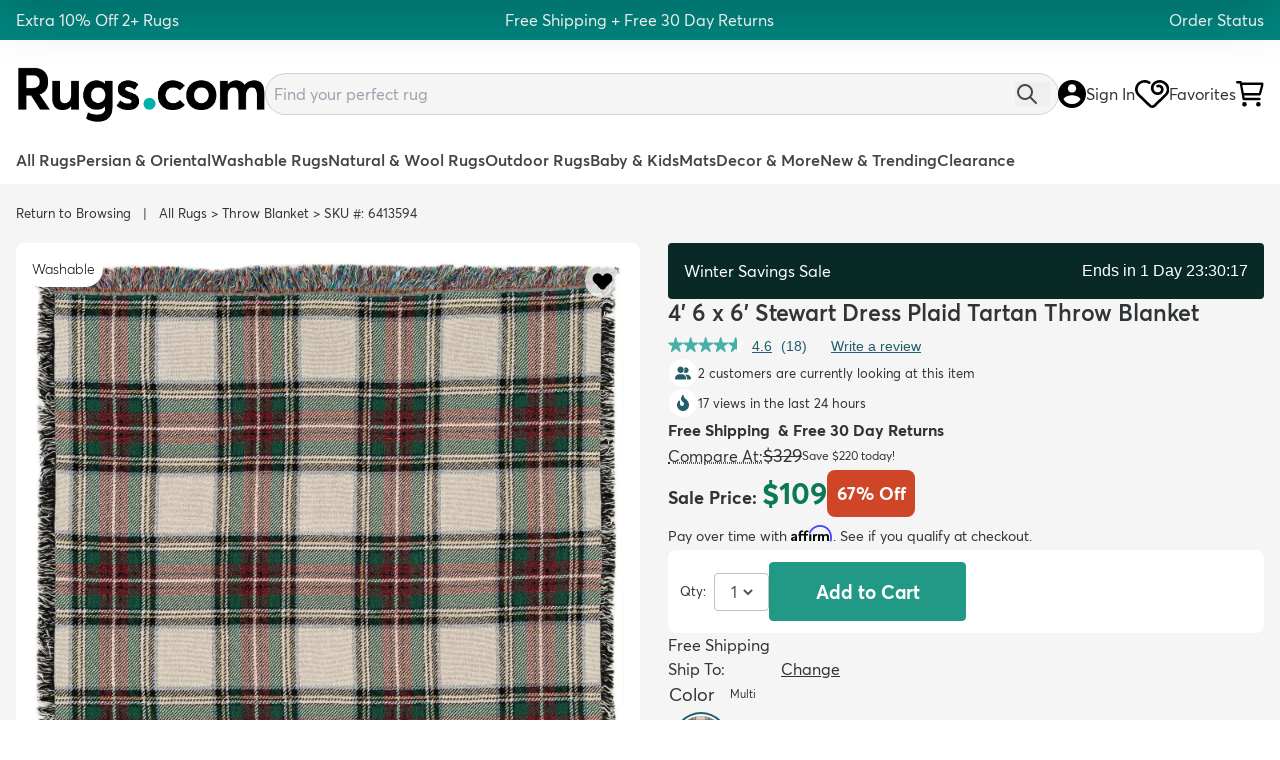

--- FILE ---
content_type: text/html; charset=utf-8
request_url: https://rugs.com/3206797
body_size: 75876
content:


<!DOCTYPE html>
<html lang="en">
  <head>
    <link rel="preconnect" href="https://assets.rugimg.com/" crossorigin />
    <link rel='preload' as='image' href="https://assets.rugimg.com/webpage/Rugs.com/rugs-com-logo_averta_v1.png" fetchpriority="high" crossorigin />
    <link rel='preload' as='script' href="https://assets.rugimg.com/_includes/dist/siteComponents.0bfb3edd7748ae1e3dbc.js" fetchpriority="high" crossorigin /> 
    <link rel='preload' as='style' href="https://assets.rugimg.com/_includes/dist/vendorStyles.87599f112b3fe9eeda1a.css" fetchpriority="high" />
    <link rel='preload' as='style' href="https://assets.rugimg.com/_includes/dist/mainStyles.04f58be2c6fe6987ecb1.css" fetchpriority="high" />
    <link rel='preload' as='script' href="https://ajax.googleapis.com/ajax/libs/jquery/3.7.1/jquery.min.js" fetchpriority="high" crossorigin />
    
    <link rel='preload' as='script' href="https://cdn.jsdelivr.net/npm/bootstrap@4.5.2/dist/js/bootstrap.min.js" fetchpriority="high" crossorigin />
    

    
    <link rel='preload' as='style'  href="https://assets.rugimg.com/_includes/dist/mainThemeStyles.e9ee2794f871597fe2a4.css" fetchpriority="high" />
    
    
    <link rel='preload' as='style' href="https://assets.rugimg.com/_includes/dist/twind.35628da1d491a538419f.css" fetchpriority="high" />
    

    

    <script>
      window.site_config = {
          shipping_estimates: true
      }
      </script>
      <script>
        !function(e,t){if("function"==typeof define&&define.amd)define("hoverintent",["module"],t);else if("undefined"!=typeof exports)t(module);else{var n={exports:{}};t(n),e.hoverintent=n.exports}}(this,function(e){"use strict";var t=Object.assign||function(e){for(var t=1;t<arguments.length;t++){var n=arguments[t];for(var o in n)Object.prototype.hasOwnProperty.call(n,o)&&(e[o]=n[o])}return e};e.exports=function(e,n,o){function i(e,t){return y&&(y=clearTimeout(y)),b=0,p?void 0:o.call(e,t)}function r(e){m=e.clientX,d=e.clientY}function u(e,t){if(y&&(y=clearTimeout(y)),Math.abs(h-m)+Math.abs(E-d)<x.sensitivity)return b=1,p?void 0:n.call(e,t);h=m,E=d,y=setTimeout(function(){u(e,t)},x.interval)}function s(t){return L=!0,y&&(y=clearTimeout(y)),e.removeEventListener("mousemove",r,!1),1!==b&&(h=t.clientX,E=t.clientY,e.addEventListener("mousemove",r,!1),y=setTimeout(function(){u(e,t)},x.interval)),this}function c(t){return L=!1,y&&(y=clearTimeout(y)),e.removeEventListener("mousemove",r,!1),1===b&&(y=setTimeout(function(){i(e,t)},x.timeout)),this}function v(t){L||(p=!0,n.call(e,t))}function a(t){!L&&p&&(p=!1,o.call(e,t))}function f(){e.addEventListener("focus",v,!1),e.addEventListener("blur",a,!1)}function l(){e.removeEventListener("focus",v,!1),e.removeEventListener("blur",a,!1)}var m,d,h,E,L=!1,p=!1,T={},b=0,y=0,x={sensitivity:7,interval:100,timeout:0,handleFocus:!1};return T.options=function(e){var n=e.handleFocus!==x.handleFocus;return x=t({},x,e),n&&(x.handleFocus?f():l()),T},T.remove=function(){e&&(e.removeEventListener("mouseover",s,!1),e.removeEventListener("mouseout",c,!1),l())},e&&(e.addEventListener("mouseover",s,!1),e.addEventListener("mouseout",c,!1)),T}});
      </script>




  <link rel="stylesheet" type="text/css" media="all" href="https://assets.rugimg.com/_includes/dist/vendorStyles.87599f112b3fe9eeda1a.css" />
  <link rel="stylesheet" type="text/css" media="all" href="https://assets.rugimg.com/_includes/dist/mainStyles.04f58be2c6fe6987ecb1.css" />
  
  <link rel="stylesheet" type="text/css" media="all" href="https://assets.rugimg.com/_includes/dist/mainThemeStyles.e9ee2794f871597fe2a4.css" />
  
  <link rel="stylesheet" type="text/css" media="all" href="https://assets.rugimg.com/_includes/dist/twind.35628da1d491a538419f.css" />


<link
  rel="preload"
  href="https://assets.rugimg.com/rugscom-fonts/web/woff2/Averta Standard Regular.woff2"
  as="font"
  type="font/woff2"
  crossorigin />
  <link
  rel="preload"
  href="https://assets.rugimg.com/rugscom-fonts/web/woff2/Averta Standard Semibold .woff2"
  as="font"
  type="font/woff2"
  crossorigin />
  <link
  rel="preload"
  href="https://assets.rugimg.com/rugscom-fonts/web/woff2/Averta Standard Bold.woff2"
  as="font"
  type="font/woff2"
  crossorigin />
  <link
  rel="preload"
  href="https://assets.rugimg.com/rugscom-fonts/web/woff2/Averta Standard Thin.woff2"
  as="font"
  type="font/woff2"
  crossorigin />
  <link
  rel="preload"
  href="https://assets.rugimg.com/rugscom-fonts/web/woff2/Averta Standard Extra Thin.woff2"
  as="font"
  type="font/woff2"
  crossorigin />
  <link
  rel="preload"
  href="https://assets.rugimg.com/rugscom-fonts/web/woff2/Averta Standard Light.woff2"
  as="font"
  type="font/woff2"
  crossorigin />
  <link
  rel="preload"
  href="https://assets.rugimg.com/rugscom-fonts/web/woff2/Averta Standard Extra Bold .woff2"
  as="font"
  type="font/woff2"
  crossorigin />

      <style>
/* Averta Standard Regular */
@font-face {
	font-family: Averta Standard;
	src:	url('https://assets.rugimg.com/rugscom-fonts/web/eot/hinted-AvertaStd-Regular.eot'); /* IE9 Compat Modes */
	src:	url('https://assets.rugimg.com/rugscom-fonts/web/eot/hinted-AvertaStd-Regular.eot?#iefix') format('embedded-opentype'), /* IE6-IE8 */
			url('https://assets.rugimg.com/rugscom-fonts/web/woff2/Averta Standard Regular.woff2') format('woff2'), /* Super Modern Browsers */
			url('https://assets.rugimg.com/rugscom-fonts/web/woff/hinted-AvertaStd-Regular.woff') format('woff'); /* Pretty Modern Browsers */
	font-weight: 400;
	font-style: normal;
	font-display: auto;
}

/* Averta Standard Semibold  */
@font-face {
	font-family: Averta Standard;
	src:	url('https://assets.rugimg.com/rugscom-fonts/web/eot/hinted-AvertaStd-Semibold.eot'); /* IE9 Compat Modes */
	src:	url('https://assets.rugimg.com/rugscom-fonts/web/eot/hinted-AvertaStd-Semibold.eot?#iefix') format('embedded-opentype'), /* IE6-IE8 */
			url('https://assets.rugimg.com/rugscom-fonts/web/woff2/Averta Standard Semibold .woff2') format('woff2'), /* Super Modern Browsers */
			url('https://assets.rugimg.com/rugscom-fonts/web/woff/hinted-AvertaStd-Semibold.woff') format('woff'); /* Pretty Modern Browsers */
	font-weight: 500;
	font-style: normal;
	font-display: auto;
}

/* Averta Standard Bold */
@font-face {
	font-family: Averta Standard;
	src:	url('https://assets.rugimg.com/rugscom-fonts/web/eot/hinted-AvertaStd-Bold.eot'); /* IE9 Compat Modes */
	src:	url('https://assets.rugimg.com/rugscom-fonts/web/eot/hinted-AvertaStd-Bold.eot?#iefix') format('embedded-opentype'), /* IE6-IE8 */
			url('https://assets.rugimg.com/rugscom-fonts/web/woff2/Averta Standard Bold.woff2') format('woff2'), /* Super Modern Browsers */
			url('https://assets.rugimg.com/rugscom-fonts/web/woff/hinted-AvertaStd-Bold.woff') format('woff'); /* Pretty Modern Browsers */
	font-weight: 700;
	font-style: normal;
	font-display: auto;
}

/* Averta Standard Extra Thin */
@font-face {
	font-family: Averta Standard;
	src:	url('https://assets.rugimg.com/rugscom-fonts/web/eot/hinted-AvertaStd-Extrathin.eot'); /* IE9 Compat Modes */
	src:	url('https://assets.rugimg.com/rugscom-fonts/web/eot/hinted-AvertaStd-Extrathin.eot?#iefix') format('embedded-opentype'), /* IE6-IE8 */
			url('https://assets.rugimg.com/rugscom-fonts/web/woff2/Averta Standard Extra Thin.woff2') format('woff2'), /* Super Modern Browsers */
			url('https://assets.rugimg.com/rugscom-fonts/web/woff/hinted-AvertaStd-Extrathin.woff') format('woff'); /* Pretty Modern Browsers */
	font-weight: 100;
	font-style: normal;
	font-display: auto;
}

/* Averta Standard Thin */
@font-face {
	font-family: Averta Standard;
	src:	url('https://assets.rugimg.com/rugscom-fonts/web/eot/hinted-AvertaStd-Thin.eot'); /* IE9 Compat Modes */
	src:	url('https://assets.rugimg.com/rugscom-fonts/web/eot/hinted-AvertaStd-Thin.eot?#iefix') format('embedded-opentype'), /* IE6-IE8 */
			url('https://assets.rugimg.com/rugscom-fonts/web/woff2/Averta Standard Thin.woff2') format('woff2'), /* Super Modern Browsers */
			url('https://assets.rugimg.com/rugscom-fonts/web/woff/hinted-AvertaStd-Thin.woff') format('woff'); /* Pretty Modern Browsers */
	font-weight: 200;
	font-style: normal;
	font-display: auto;
}

/* Averta Standard Light */
@font-face {
	font-family: Averta Standard;
	src:	url('https://assets.rugimg.com/rugscom-fonts/web/eot/hinted-AvertaStd-Light.eot'); /* IE9 Compat Modes */
	src:	url('https://assets.rugimg.com/rugscom-fonts/web/eot/hinted-AvertaStd-Light.eot?#iefix') format('embedded-opentype'), /* IE6-IE8 */
			url('https://assets.rugimg.com/rugscom-fonts/web/woff2/Averta Standard Light.woff2') format('woff2'), /* Super Modern Browsers */
			url('https://assets.rugimg.com/rugscom-fonts/web/woff/hinted-AvertaStd-Light.woff') format('woff'); /* Pretty Modern Browsers */
	font-weight: 300;
	font-style: normal;
	font-display: auto;
}

/* Averta Standard Extra Bold  */
@font-face {
	font-family: Averta Standard;
	src:	url('https://assets.rugimg.com/rugscom-fonts/web/eot/hinted-AvertaStd-Extrabold.eot'); /* IE9 Compat Modes */
	src:	url('https://assets.rugimg.com/rugscom-fonts/web/eot/hinted-AvertaStd-Extrabold.eot?#iefix') format('embedded-opentype'), /* IE6-IE8 */
			url('https://assets.rugimg.com/rugscom-fonts/web/woff2/Averta Standard Extra Bold .woff2') format('woff2'), /* Super Modern Browsers */
			url('https://assets.rugimg.com/rugscom-fonts/web/woff/hinted-AvertaStd-Extrabold.woff') format('woff'); /* Pretty Modern Browsers */
	font-weight: 800;
	font-style: normal;
	font-display: auto;
}

/* Averta Standard Black */
@font-face {
	font-family: Averta Standard;
	src:	url('https://assets.rugimg.com/rugscom-fonts/web/eot/Averta Standard Black.eot'); /* IE9 Compat Modes */
	src:	url('https://assets.rugimg.com/rugscom-fonts/web/eot/Averta Standard Black.eot?#iefix') format('embedded-opentype'), /* IE6-IE8 */
			url('https://assets.rugimg.com/rugscom-fonts/web/woff2/Averta Standard Black.woff2') format('woff2'), /* Super Modern Browsers */
			url('https://assets.rugimg.com/rugscom-fonts/web/woff/Averta Standard Black.woff') format('woff'); /* Pretty Modern Browsers */
	font-weight: 900;
	font-style: normal;
	font-display: auto;
}
  </style>









<meta name="apple-itunes-app" content="app-id=6745343402" />

<script src="https://www.google.com/recaptcha/api.js" async></script>
<link
  rel="stylesheet"
  href="https://cdn.jsdelivr.net/npm/swiper@11/swiper-bundle.min.css"
/>
<style>

        /* ========== Fancy Arrows ========== */
    .swiper-button-prev,
    .swiper-button-next {
      /* White, circular button with shadow */
      background-color: #fff;
      width: 2.5rem;
      height: 2.5rem;
      border-radius: 9999px;  /* fully round */
      box-shadow: 0 2px 4px rgba(0, 0, 0, 0.2);
      display: flex;
      align-items: center;
      justify-content: center;
      transition: transform 0.3s ease, background-color 0.3s ease;
    }
    @media (hover: hover) {
      .swiper-button-prev:hover,
      .swiper-button-next:hover {
        transform: scale(1.05);
        background-color: #f8f8f8;
      }
    }
    /* Make the arrow icons smaller, dark gray */
    .swiper-button-prev::after,
    .swiper-button-next::after {
      font-size: 1rem;
      color: #333;
    }
</style>

<script>

    window.g_list_id = "WeKTBL";
    window.s_list_id = "UvfHcD";
    </script>
    <meta charset="utf-8" />
    <meta name="copyright" content="Copyright" />
    <meta http-equiv="X-UA-Compatible" content="IE=edge" />
    

    <meta name="description" content="Shop the Multi 4' 6 x 6' Stewart Dress Plaid Tartan Throw Blanket at Rugs.com and save today. Free shipping and returns on all purchases." />

    <meta name="keywords" content="" />
    <meta name="viewport" content="width=device-width, initial-scale=1.0"  />
    <meta name="format-detection" content="telephone=no" />
    <meta name="skype_toolbar" content="skype_toolbar_parser_compatible" />
    
      <meta name="google-site-verification" content="PA9ft4viWe6TTOvUo6qGG7VXss65kPtRReZBht0o6cA" />
      <meta name="google-site-verification" content="y-TjPUURRmvG4KuvptyLdmW3g3o7dzpqKAZWBIXmoSk" />
      <meta name="google-site-verification" content="Isw16X_wfLmVazlDE-yuA33AwNYIH7XY03BCe52QakU" />
      <meta name="p:domain_verify" content="67dbacb0e87c3ec76c7ea00ef42df644"/>

    

    

    
      <link href="https://assets.rugimg.com/rugscom/icon/apple-120x120.png" sizes="120x120" rel="apple-touch-icon" />
      <link href="https://assets.rugimg.com/rugscom/icon/apple-180x180.png" sizes="180x180" rel="apple-touch-icon" />
    
    
    <link href="//assets.rugimg.com/webpage/Rugs.com/favicon.ico" type="image/png" rel="icon" />
    
    
      <link rel="canonical" href="https://rugs.com/multi-4x6-throw-blanket-area-rug-6413594" />
    

    <title>Multicolor 4' 6 x 6' Stewart Dress Plaid Tartan Throw Blanket | Rugs.com</title>
    

  
  <link rel="stylesheet" type="text/css" media="all" href="" />
  
  <link rel='preload' as='image' href="https://images.rugs.com/3206797/3206797_main.jpg?width=1555&height=2000&fit=bounds&quality=55" fetchpriority="high" crossorigin="anonymous" media="(min-width: 767px)" /> 
  <link rel='preload' as='image' href="https://images.rugs.com/3206797/3206797_main.jpg?width=720&quality=55&height=1008&fit=bounds" fetchpriority="high" crossorigin="anonymous" media="(max-width: 766px)"/> 
  
  <script type="module" src="https://assets.rugimg.com/_includes/dist/vendorNew.25ca62da057aae2c811f.js"></script>



  

    <script type="application/ld+json">
      {
        "@context": "https://schema.org/",
        "@type": "WebSite",
        "name": "Rugs.com",
        "url": "https://rugs.com/",
        "potentialAction": {
          "@type": "SearchAction",
          "target": "https://rugs.com/rugs?query={search_term_string}",
          "query-input": "required name=search_term_string"
          }
      }
    </script>

  


  <script>
      function track_element_clicked(section, element_name, more_context) {
          
      }
      window.dataLayer = window.dataLayer || [];
      function gtag(){dataLayer.push(arguments);}
  </script>



    <!-- start -- online payment app stripe -->
    



    
    <style>
         @font-face {
      font-family: arial;
      src: local(Arial);
      size-adjust: 99%;
    }
    @font-face {
      font-family: Helvetica Neue;
      src: local(Helvetica Neue);
      size-adjust: 102%;
    }
    body{
      font-family: Averta Standard, Helvetica Neue, Helvetica, sans-serif;
    }

    </style>
    

    
    <script>
function getTimeRemaining(endtime){
    const total = Date.parse(endtime + "Z") - Date.parse(new Date().toUTCString());
    const seconds = Math.floor( (total/1000) % 60 );
    const minutes = Math.floor( (total/1000/60) % 60 );
    const hours = Math.floor( (total/(1000*60*60)) % 24 );
    const days = Math.floor( total/(1000*60*60*24) );
  
    return {
      total,
      days,
      hours,
      minutes,
      seconds
    };
  }
function initCountdown(className, endtime, f) {
    const c = document.getElementsByClassName(className);
    const interval = setInterval(() => {
      const t = getTimeRemaining(endtime);
      for (var x=0; x<c.length; x++){
       c[x].innerHTML = f(t);
      }
      if (t.total <= 0) {
        clearInterval(interval);
      }
    },1000);
  }

window.CountdownTimer = initCountdown;
    </script>

<!-- TikTok Pixel Code Start -->
<script>
!function (w, d, t) {
  w.TiktokAnalyticsObject=t;var ttq=w[t]=w[t]||[];ttq.methods=["page","track","identify","instances","debug","on","off","once","ready","alias","group","enableCookie","disableCookie","holdConsent","revokeConsent","grantConsent"],ttq.setAndDefer=function(t,e){t[e]=function(){t.push([e].concat(Array.prototype.slice.call(arguments,0)))}};for(var i=0;i<ttq.methods.length;i++)ttq.setAndDefer(ttq,ttq.methods[i]);ttq.instance=function(t){for(
var e=ttq._i[t]||[],n=0;n<ttq.methods.length;n++)ttq.setAndDefer(e,ttq.methods[n]);return e},ttq.load=function(e,n){var r="https://analytics.tiktok.com/i18n/pixel/events.js",o=n&&n.partner;ttq._i=ttq._i||{},ttq._i[e]=[],ttq._i[e]._u=r,ttq._t=ttq._t||{},ttq._t[e]=+new Date,ttq._o=ttq._o||{},ttq._o[e]=n||{};n=document.createElement("script")
;n.type="text/javascript",n.async=!0,n.src=r+"?sdkid="+e+"&lib="+t;e=document.getElementsByTagName("script")[0];e.parentNode.insertBefore(n,e)};


  ttq.load('CRKO2ABC77UDCGHCV5K0');
  ttq.page();
}(window, document, 'ttq');

</script>
<!-- TikTok Pixel Code End -->


<script>
var _affirm_config = {
		public_api_key: "376ZZIY8E3BY6GMW", /* replace with public api key */
		script: "https://cdn1.affirm.com/js/v2/affirm.js",
		locale: "en_US",
		country_code: "USA",
	};

(function(m,g,n,d,a,e,h,c){var b=m[n]||{},k=document.createElement(e),p=document.getElementsByTagName(e)[0],l=function(a,b,c){return function(){a[b]._.push([c,arguments])}};b[d]=l(b,d,"set");var f=b[d];b[a]={};b[a]._=[];f._=[];b._=[];b[a][h]=l(b,a,h);b[c]=function(){b._.push([h,arguments])};a=0;for(c="set add save post open empty reset on off trigger ready setProduct".split(" ");a<c.length;a++)f[c[a]]=l(b,d,c[a]);a=0;for(c=["get","token","url","items"];a<c.length;a++)f[c[a]]=function(){};k.async=
  !0;k.src=g[e];p.parentNode.insertBefore(k,p);delete g[e];f(g);m[n]=b})(window,_affirm_config,"affirm","checkout","ui","script","ready","jsReady");
</script>

</head>
<div id="searchBoxTest"></div>
<script>

</script>
<style>
  .visually-hidden {
  clip: rect(0 0 0 0);
  clip-path: inset(50%);
  height: 1px;
  overflow: hidden;
  position: absolute;
  white-space: nowrap;
  width: 1px;
}
</style>
<body id="root">
  <script src="https://ajax.googleapis.com/ajax/libs/jquery/3.7.1/jquery.min.js" crossorigin></script>
  <script src="https://assets.rugimg.com/_includes/dist/siteComponents.0bfb3edd7748ae1e3dbc.js"  type="module"></script>


  
 
  <script src="https://cdn.jsdelivr.net/npm/bootstrap@4.5.2/dist/js/bootstrap.min.js" crossorigin></script>


  
  
      <script async src="https://www.googletagmanager.com/gtag/js?id=AW-799273995"></script>
      <script>

      gtag('js', new Date());
      
      gtag('config', "G-77QKFZSV23");
      
      gtag('config', "AW-799273995",  {'allow_enhanced_conversions':true });
    
      </script>
  
  
  <!-- Facebook Pixel Code -->
  <script>
    !function(f,b,e,v,n,t,s)
    {if(f.fbq)return;n=f.fbq=function(){n.callMethod?
    n.callMethod.apply(n,arguments):n.queue.push(arguments)};
    if(!f._fbq)f._fbq=n;n.push=n;n.loaded=!0;n.version='2.0';
    n.queue=[];t=b.createElement(e);t.async=!0;
    t.src=v;s=b.getElementsByTagName(e)[0];
    s.parentNode.insertBefore(t,s)}(window, document,'script',
    'https://connect.facebook.net/en_US/fbevents.js');
    fb_details = {};
    
    fb_details['external_id'] = "064f786f1676c3866944a92e1c57605c41259ee0c553d97cfa4baf11c6a7438f";
    fbq('init', '449273772257245', fb_details);
    fbq('track', 'PageView');
  </script>
  <!-- End Facebook Pixel Code -->
  
  <div class="overflow-x-clip md:overflow-x-visible">
  
  
  
    <script src="https://accounts.google.com/gsi/client" async defer></script>
    
    <div id="g_id_onload"  data-auto_prompt="true" data-itp_support="false" data-context="signin" data-ux_mode="popup" data-client_id="238153127450-lqs7hfueb0j0euuu2l21i1mad9k0cbn4.apps.googleusercontent.com" data-login_uri="https://rugs.com/account/google/onetap?loadCart=True" data-redirect_url="https://rugs.com/multi-4x6-throw-blanket-area-rug-6413594"></div>
    

  
  <div id="giveaway_pop"></div>
  
    
      
        
        <style>
#hellobar{
    background: #00857E;
}
</style>
<div class="container max-w-full hidden lg:block text-white px-0 z-30 relative z-10" id="hellobar">
    <div class="grid grid-cols-12 gap-5 mx-auto max-w-screen-2xl min-[0px]:px-4 py-2">
        <div class="col-span-3 text-left">
            
    
            Extra 10% Off 2+ Rugs
    
        </div>
        <div class="col-span-6 text-center">
            
    
            Free Shipping + Free 30 Day Returns
    
        </div>
        <div class="col-span-3 text-right">
            
    
        <a href="https://rugs.com/order-status/" class="text-white hover:text-white">
    
            Order Status
    
        </a>
    
        </div>
    </div>
</div>
      
    
  

  
      








<header class="relative min-[0px]:w-screen md:w-full">
  
<div id="mobile_menu_overlay" class="modal-overlay w-full supports-[height:100cqh]:h-[100cqh] supports-[height:100svh]:h-[100svh] opacity-40 bg-black z-[60] fixed top-0 hidden"></div>
<div class="flex-col relative z-[70] bg-white flex lg:hidden">
    <div class="w-full">
        <div class="grid grid-cols-12 max-w-screen-2xl w-full items-center align-center justify-between min-[0px]:my-4 min-[0px]:px-4">
            <div class='col-span-3'>
                <div class="flex gap-4">
                <button class="navbar-toggler" aria-expanded="false" aria-label="Main Navigation Menu"><svg class="h-5 w-5" xmlns="http://www.w3.org/2000/svg" viewBox="0 0 448 512"><path d="M0 80C0 71.16 7.164 64 16 64H432C440.8 64 448 71.16 448 80C448 88.84 440.8 96 432 96H16C7.164 96 0 88.84 0 80zM0 240C0 231.2 7.164 224 16 224H432C440.8 224 448 231.2 448 240C448 248.8 440.8 256 432 256H16C7.164 256 0 248.8 0 240zM432 416H16C7.164 416 0 408.8 0 400C0 391.2 7.164 384 16 384H432C440.8 384 448 391.2 448 400C448 408.8 440.8 416 432 416z"></path></svg></button>
                <button id="mobile_search_button">
                    <img src="https://assets.rugimg.com/global/rugs-com/topnav/icons/icon_search.svg" class="h-5" alt="Search Icon" />
                </button>
                </div>
            </div>
            <div class='col-span-6 flex justify-center'>
                <a href="/"><img crossorigin="anonymous" src="https://assets.rugimg.com/webpage/Rugs.com/rugs-com-logo_averta_v1.png" fetchPriority="high" class="max-h-[40px] md:max-w-[300px]" alt="Rugs.com Logo" /></a>
            </div>
            <div class="col-span-3">
                <div class='flex gap-2 justify-end'>
                    <div class="flex items-center">
                        <a href="/account"><img class="h-5" src="https://assets.rugimg.com/global/rugs-com/topnav/icons/icon_account.svg" alt="Sign in to Account"/></a>
                    </div>
                    <div class="flex items-center">
                        <a href="/wishlist"><img class="h-5" src="https://assets.rugimg.com/global/rugs-com/topnav/icons/icon_nav_heart_1_icon_nav_heart_0_otl.svg" alt="View Favorites" /></a>
                    </div>
                    <div class="relative">
                        
                        <a href="/cart">
                            
                            <img class="h-5" src="https://assets.rugimg.com/global/rugs-com/topnav/icons/icon_shopping-cart.svg" alt="Shopping Cart Link" />
                        </a>
                    </div>
                </div>
            </div>
        </div>
    </div>
    <div class="lg:hidden overflow-x-auto min-[0px]:mx-3">
        <div class="col-span-12 gap-3 min-[0px]:py-1 text-left inline-flex">
          
          <a class="bg-[var(--primary-grey)] active:bg-[var(--primary-color)] no-underline active:no-underline focus:no-underline active:text-white rounded-2xl text-sm text-black min-[0px]:py-2 min-[0px]:px-3 whitespace-nowrap" href="/rugs">All Rugs</a>
          <a class="bg-[var(--primary-grey)] active:bg-[var(--primary-color)] no-underline active:no-underline focus:no-underline active:text-white rounded-2xl text-sm text-black min-[0px]:py-2 min-[0px]:px-3 whitespace-nowrap" href="/rugs?collections=outdoor">Outdoor Rugs</a>
          <a class="bg-[var(--primary-grey)] active:bg-[var(--primary-color)] no-underline active:no-underline focus:no-underline active:text-white rounded-2xl text-sm text-black min-[0px]:py-2 min-[0px]:px-3 whitespace-nowrap" href="/rugs?pile=wool">Wool Rugs</a>
          <a class="bg-[var(--primary-grey)] active:bg-[var(--primary-color)] no-underline active:no-underline focus:no-underline active:text-white rounded-2xl text-sm text-black min-[0px]:py-2 min-[0px]:px-3 whitespace-nowrap" href="/p/washable_rugs">Washable Rugs</a>
          <a class="bg-[var(--primary-grey)] active:bg-[var(--primary-color)] no-underline active:no-underline focus:no-underline active:text-white rounded-2xl text-sm text-black min-[0px]:py-2 min-[0px]:px-3 whitespace-nowrap" href="/visual_search">Visual Search</a>
          <a class="bg-[var(--primary-grey)] active:bg-[var(--primary-color)] no-underline active:no-underline focus:no-underline active:text-white rounded-2xl text-sm text-black min-[0px]:py-2 min-[0px]:px-3 whitespace-nowrap" href="/rugs?tags=clearance">Clearance Rugs</a>
          <a class="bg-[var(--primary-grey)] active:bg-[var(--primary-color)] no-underline active:no-underline focus:no-underline active:text-white rounded-2xl text-sm text-black min-[0px]:py-2 min-[0px]:px-3 whitespace-nowrap" href="/rugs?tags=kids">Kids' Rugs</a>
          <a class="bg-[var(--primary-grey)] active:bg-[var(--primary-color)] no-underline active:no-underline focus:no-underline active:text-white rounded-2xl text-sm text-black min-[0px]:py-2 min-[0px]:px-3 whitespace-nowrap" href="/rugs?category=vintage%20rugs">Vintage Rugs</a>
          <a class="bg-[var(--primary-grey)] active:bg-[var(--primary-color)] no-underline active:no-underline focus:no-underline active:text-white rounded-2xl text-sm text-black min-[0px]:py-2 min-[0px]:px-3 whitespace-nowrap" href="/rugs?category=oriental%20rugs&category=persian%20rugs">Persian & Oriental Rugs</a>
          <a class="bg-[var(--primary-grey)] active:bg-[var(--primary-color)] no-underline active:no-underline focus:no-underline active:text-white rounded-2xl text-sm text-black min-[0px]:py-2 min-[0px]:px-3 whitespace-nowrap" href="/rugs?tags=natural">Natural Rugs</a>
          <a class='bg-[var(--primary-grey)] active:bg-[var(--primary-color)] no-underline active:no-underline focus:no-underline active:text-white rounded-2xl text-sm text-black min-[0px]:py-2 min-[0px]:px-3 whitespace-nowrap' href="/rugs?product_type=throw%20blanket">Throw Blankets</a>
        </div>
      </div>
</div>
<div id="mobile_search" class="absolute top-14 left-0 z-[70] w-full min-[0px]:px-4 hidden">
    <div class="relative">
        <div class="absolute top-[-1.2rem] left-8 z-40">
            <svg xmlns="http://www.w3.org/2000/svg" class="h-8 w-8" fill="#C4EDF2" viewBox="0 0 24 24" stroke="#C4EDF2">
                <path stroke-linecap="round" stroke-linejoin="round" stroke-width="2" d="M5 15l7-7 7 7" />
            </svg>
        </div>
        <div class='w-full rounded-2xl overflow-clip bg-white border border-1'>
            <div class='bg-[#C4EDF2] relative min-[0px]:p-2'>
                <div class='w-full relative overflow-clip'>
                    <input type="text" placeholder="Search..." class="rounded-full w-full min-[0px]:px-2 min-[0px]:py-2 border border-gray-300 focus:outline-none" />
                    <button class="absolute right-2 top-2 text-gray-600 focus:outline-none bg-[#00B2A9] h-6 w-6">
                    <!-- Search Icon -->
                    <svg xmlns="http://www.w3.org/2000/svg" class="h-5 w-5" fill="none" viewBox="0 0 24 24" stroke="currentColor">
                        <path stroke-linecap="round" stroke-linejoin="round" stroke-width="2" d="M21 21l-6-6m2-5a7 7 0 11-14 0 7 7 0 0114 0z" />
                    </svg>
                    </button>
                </div>
            </div>
            <div class="w-full bg-white mt-1 z-10">
            <ul>
                <li class="px-4 py-2 hover:bg-gray-100">Rugs</li>
                <li class="px-4 py-2 hover:bg-gray-100">Runners</li>
                <li class="px-4 py-2 hover:bg-gray-100">Washable Rugs</li>
            </ul>
            </div>
        </div>
    </div>
</div>
<div id="mobile_menu" class="absolute transform transition-all duration-300 ease-in-out top-0 w-11/12 md:w-7/12 max-w-[358px] bg-white supports-[height:100cqh]:h-[100cqh] supports-[height:100svh]:h-[100svh] z-[70] lg:hidden bottom-0 overflow-clip -translate-x-full flex flex-col">
    <div id="close_mobile_menu" class="bg-[#C4EDF2] flex h-16 items-center align-center min-[0px]:px-3 w-100 shrink-0">
        <svg class="h-6 w-6" xmlns="http://www.w3.org/2000/svg" viewBox="0 0 320 512"><path d="M312.1 375c9.369 9.369 9.369 24.57 0 33.94s-24.57 9.369-33.94 0L160 289.9l-119 119c-9.369 9.369-24.57 9.369-33.94 0s-9.369-24.57 0-33.94L126.1 256L7.027 136.1c-9.369-9.369-9.369-24.57 0-33.94s24.57-9.369 33.94 0L160 222.1l119-119c9.369-9.369 24.57-9.369 33.94 0s9.369 24.57 0 33.94L193.9 256L312.1 375z"></path></svg>
    </div>
    <div id="close_mobile_menu_sub" class="flex h-16 items-center align-center min-[0px]:px-3 justify-between hidden cursor-pointer shrink-0">
        <div class="flex gap-4 items-center">
            <div><svg class="h-6 w-6 arrow-icon" xmlns="http://www.w3.org/2000/svg" viewBox="0 0 448 512"><path d="M447.1 256c0 13.25-10.76 24.01-24.01 24.01H83.9l132.7 126.6c9.625 9.156 9.969 24.41 .8125 33.94c-9.156 9.594-24.34 9.938-33.94 .8125l-176-168C2.695 268.9 .0078 262.6 .0078 256S2.695 243.2 7.445 238.6l176-168C193 61.51 208.2 61.85 217.4 71.45c9.156 9.5 8.812 24.75-.8125 33.94l-132.7 126.6h340.1C437.2 232 447.1 242.8 447.1 256z"></path></svg></div>
            <div id="mobile_menu_sub_title">All Rugs</div>
        </div>
        <div>
            <a href='/rugs' id="mobile_menu_sub_button" class='rounded-full min-[0px]:py-3 min-[0px]:px-4 bg-[--primary-color] text-white'>Shop All Rugs</a>
        </div>
    </div>
    <div id="mobile-main-menu" class="min-[0px]:pt-4 overflow-y-auto">
        <ul class="text-lg font-medium list-none space-y-5 min-[0px]:px-3 border-stone-300 border-b min-[0px]:pb-5">
            <li><a href="/rugs">All Rugs</a></li>
            <li id='mobile_sizes_button' role="button">Rugs by Size</li>
            <li id='mobile_colors_button' role="button">Rugs by Color</li>
            <li><a href="/rugs?category=oriental%20rugs&category=persian%20rugs">Persian & Oriental</a></li>
            <li><a href="/rugs?tags=washable" role="button">Washable Rugs</a></li>
            <li><a href="/rugs?tags=natural">Natural & Wool Rugs</a></li>
            <li><a href="/rugs?collections=outdoor" role="button">Outdoor Rugs</a></li>
            <li><a href="/rugs?tags=kids" role="button">Baby & Kids</a></li>
            <li><a href="/rugs?product_type=mat">Mats</a></li>
            <li id="mobile_decor_button" role="button">Decor & More</li>
            <li id="mobile_new_trending_button" role="button">New & Trending</li>
            <li><a href="/rugs?tags=clearance" role="button">Clearance</a></li>
        </ul>
        <div class="overflow-y-auto min-[0px]:pt-5">
            <div id="mAllRugs" class="inline-flex gap-5  pl-3 pr-3">
              <div class="w-32 text-center">
                <a href="/rugs?badge=trending">
                  <img loading="lazy" class="w-full rounded" src="https://assets.rugimg.com/rugs_com/mobile_menu/top-sellers.jpg?auto=avif" width="184" height="184"  class="img-fluid rounded" alt="Top Sellers">
                  <p class="text-center body_2">Top Sellers</p>
                </a>
              </div>
              <div class="w-32 text-center">
                <a href="/rugs?tags=washable&tags=outdoor">
                  <img loading="lazy" src="https://assets.rugimg.com/rugs_com/mobile_menu/pet-friendly.jpg?auto=avif" width="184" height="184"  class="img-fluid rounded"  alt="Pet Friendly">
                  <p class="text-center body_2">Pet Friendly</p>
                </a>
              </div>
              <div class="w-32 text-center">
                <a href="/rugs?collections=eco+southwestern&collections=eco+traditional&collections=eco+trellis">
                  <img loading="lazy" src="https://assets.rugimg.com/rugs_com/mobile_menu/eco-friendly.jpg?auto=avif" width="184" height="184" class="img-fluid rounded"  alt="Eco Friendly">
                  <p class="text-center body_2">Eco Friendly</p>
                </a>
              </div>
              <div class="w-32 text-center">
                <a href="/rugs?tags=kids">
                  <img loading="lazy" src="https://assets.rugimg.com/rugs_com/mobile_menu/kids.jpg?auto=avif" width="184" height="184"  class="img-fluid rounded"  alt="Kid Rugs">
                  <p class="text-center body_2">Kids</p>
                </a>
              </div>
              <div class="w-32 text-center">
                <a href="/p/new-arrivals">
                  <img loading="lazy" src="https://assets.rugimg.com/rugs_com/mobile_menu/new-arrivals.jpg?auto=avif" width="184" height="184"  class="img-fluid rounded"  alt="New Arrivals">
                  <p class="text-center body_2">New Arrivals</p>
                </a>
              </div>
              <div class="w-32 text-center">
                <a href="/rugs?badge=trending">
                  <img loading="lazy" src="https://assets.rugimg.com/rugs_com/mobile_menu/trending.jpg?auto=avif" width="184" height="184" class="img-fluid rounded"  alt="Trending">
                  <p class="text-center body_2">Trending</p>
                </a>
              </div>
              <div class="w-32 text-center">
                <a href="/rugs?weave=hand%20knotted">
                  <img loading="lazy" src="https://assets.rugimg.com/rugs_com/mobile_menu/hand-knotted.jpg?auto=avif" width="184" height="184" class="img-fluid rounded"  alt="Hand Knotted">
                  <p class="text-center body_2">Hand Knotted</p>
                </a>
              </div>
              <div class="w-32 text-center">
                <a href="/rugs?collections=outdoor">
                  <img loading="lazy" src="https://assets.rugimg.com/rugs_com/mobile_menu/outdoor.jpg?auto=avif" width="184" height="184" class="img-fluid rounded"  alt="Outdoor">
                  <p class="text-center body_2">Outdoor</p>
                </a>
              </div>
              <div class="w-32 text-center">
                <a href="/rugs?tags=washable">
                  <img loading="lazy" src="https://assets.rugimg.com/rugs_com/mobile_menu/washable.jpg?auto=avif" width="184" height="184" class="img-fluid rounded"  alt="Washable">
                  <p class="text-center body_2">Washable</p>
                </a>
              </div>
            </div>
        </div>
        <ul class="text-lg font-medium list-none space-y-5 min-[0px]:px-3 border-stone-300 border-b min-[0px]:pb-5 min-[0px]:pt-5">
            
            <li><a href="/account">Sign In</a></li>
            
            <li><a href="/wishlist">Favorites</a></li>
            <li><a href="/returns">Returns</a></li>
        </ul>
        <ul class="text-lg font-medium list-none space-y-5 min-[0px]:px-3 border-stone-300 border-b min-[0px]:pb-5 min-[0px]:pt-5">
            <li><a href="/edenproject">Eden Reforestation Project</a></li>
            <li><a href="/blog">Our Blog</a></li>
            <li><a href="/customer-service">Help &amp; FAQs</a></li>
            <li><a href="/customer-service/contact">Contact Us</a></li>
        </ul>
    </div>
    <!-- All Sizes Rugs -->
    <div id="mobile-all-sizes-menu" class="min-[0px]:px-4 hidden transform transition-all duration-300 ease-in-out opacity-0 translate-x-full overflow-y-auto" style="padding: 10px">
        <div class="flex justify-start text-lg font-bold min-[0px]:pb-3"><div>Rugs by Size</div>
        </div>
        <div class='grid grid-cols-2 gap-5 min-[0px]:pb-3'>
            <div>
                <a href="/rugs?size=2x3&size=3x4&size=3x5">
                <div class="h-[100px] w-100 bg-[url('https://assets.rugimg.com/global/rugs-com/topnav/images/all-rugs/size/nav_all-rugs_size_2x3-3x5.jpg?auto=avif')] bg-cover bg-center rounded-xl">
                </div>
                2x3 - 3x5
                </a>
            </div>
            <div>
                <a href="/rugs?size=4x6&size=5x7&size=5x8">
                <div class="h-[100px] w-100 bg-[url('https://assets.rugimg.com/global/rugs-com/topnav/images/all-rugs/size/nav_all-rugs_size_4x6-5x8.jpg?auto=avif')] bg-cover bg-center rounded-xl">
                </div>
                4x6 - 5x8
                </a>
            </div>
            <div>
                <a href="/rugs?size=6x9&size=7x10">
                <div class="h-[100px] w-100 bg-[url('https://assets.rugimg.com/global/rugs-com/topnav/images/all-rugs/size/nav_all-rugs_size_6x9-7x10.jpg?auto=avif')] bg-cover bg-center rounded-xl">
                </div>
                6x9 - 7x10
                </a>
            </div>
            <div>
                <a href="/rugs?size=8x10&size=8x11&size=8x12">
                <div class="h-[100px] w-100 bg-[url('https://assets.rugimg.com/global/rugs-com/topnav/images/all-rugs/size/nav_all-rugs_size_8x10-8x12.jpg?auto=avif')] bg-cover bg-center rounded-xl">
                </div>
                8x10 - 8x12
                </a>
            </div>
            <div>
                <a href="/rugs?size=9x11&size=9x12&size=10x12&size=10x13">
                <div class="h-[100px] w-100 bg-[url('https://assets.rugimg.com/global/rugs-com/topnav/images/all-rugs/size/nav_all-rugs_size_9x12-10x13.jpg?auto=avif')] bg-cover bg-center rounded-xl">
                </div>
                9x12 - 10x13
                </a>
            </div>
            <div>
                <a href="/rugs?size=10x14&size=10x16">
                <div class="h-[100px] w-100 bg-[url('https://assets.rugimg.com/global/rugs-com/topnav/images/all-rugs/size/nav_all-rugs_size_10x14-10x16.jpg?auto=avif')] bg-cover bg-center rounded-xl">
                </div>
                10x14 - 10x16
                </a>
            </div>
            <div>
                <a href="/rugs?size=12x15&size=12x16&size=13x18">
                <div class="h-[100px] w-100 bg-[url('https://assets.rugimg.com/global/rugs-com/topnav/images/all-rugs/size/nav_all-rugs_size_12x15-13x18.jpg?auto=avif')] bg-cover bg-center rounded-xl">
                </div>
                12x15 - 13x18
                </a>
            </div>
            <div>
                <a href="/rugs?size=oversized">
                <div class="h-[100px] w-100 bg-[url('https://assets.rugimg.com/global/rugs-com/topnav/images/all-rugs/size/nav_all-rugs_size_oversized.jpg?auto=avif')] bg-cover bg-center rounded-xl">
                </div>
                Oversized
                </a>
            </div>
            <div>
                <a href="/rugs?tags=custom">
                <div class="h-[100px] w-100 bg-[url('https://assets.rugimg.com/global/rugs-com/topnav/images/all-rugs/size/nav_all-rugs_size_custom.jpg?auto=avif')] bg-cover bg-center rounded-xl">
                </div>
                Custom Sizes
                </a>
            </div>
            <div>
                <a href="/rugs">
                <div class="h-[100px] w-100 bg-[url('https://assets.rugimg.com/global/rugs-com/topnav/images/all-rugs/size/nav_all-rugs_size_shop-all.jpg?auto=avif')] bg-cover bg-center rounded-xl">
                </div>
                Shop All Sizes
                </a>
            </div>
        </div>
        </div>
    <!-- / All Sizes Menu -->

    <!-- All Colors Rugs -->
    <div id="mobile-all-colors-menu" class="min-[0px]:px-4 hidden transform transition-all duration-300 ease-in-out opacity-0 translate-x-full overflow-y-auto" style="padding: 10px">
        <div class="flex justify-start text-lg font-bold min-[0px]:pb-3"><div>Rugs by Color</div>
        </div>
        <div class='grid grid-cols-2 gap-5 min-[0px]:pb-3'>
            <div>
                <a href="/rugs?color_group=blacks">
                <div class="h-[100px] w-100 bg-[url('https://assets.rugimg.com/global/rugs-com/topnav/images/all-rugs/color/nav_all-rugs_color_blacks.jpg?auto=avif')] bg-cover bg-center rounded-xl">
                </div>
                Blacks
                </a>
            </div>
            <div>
                <a href="/rugs?color_group=blues">
                <div class="h-[100px] w-100 bg-[url('https://assets.rugimg.com/global/rugs-com/topnav/images/all-rugs/color/nav_all-rugs_color_blues.jpg?auto=avif')] bg-cover bg-center rounded-xl">
                </div>
                Blues
                </a>
            </div>
            <div>
                <a href="/rugs?color_group=browns%20%2F%20tans">
                <div class="h-[100px] w-100 bg-[url('https://assets.rugimg.com/global/rugs-com/topnav/images/all-rugs/color/nav_all-rugs_color_browns-tans.jpg?auto=avif')] bg-cover bg-center rounded-xl">
                </div>
                Browns / Tans
                </a>
            </div>
            <div>
                <a href="/rugs?color_group=grays%20%2F%20silvers">
                <div class="h-[100px] w-100 bg-[url('https://assets.rugimg.com/global/rugs-com/topnav/images/all-rugs/color/nav_all-rugs_color_grays-silvers.jpg?auto=avif')] bg-cover bg-center rounded-xl">
                </div>
                Grays / Silvers
                </a>
            </div>
            <div>
                <a href="/rugs?color_group=greens">
                <div class="h-[100px] w-100 bg-[url('https://assets.rugimg.com/global/rugs-com/topnav/images/all-rugs/color/nav_all-rugs_color_greens.jpg?auto=avif')] bg-cover bg-center rounded-xl">
                </div>
                Greens
                </a>
            </div>
            <div>
                <a href="/rugs?color_group=ivories%20%2F%20creams">
                <div class="h-[100px] w-100 bg-[url('https://assets.rugimg.com/global/rugs-com/topnav/images/all-rugs/color/nav_all-rugs_color_ivories-creams.jpg?auto=avif')] bg-cover bg-center rounded-xl">
                </div>
                Ivories / Creams
                </a>
            </div>
            <div>
                <a href="/rugs?color_group=oranges">
                <div class="h-[100px] w-100 bg-[url('https://assets.rugimg.com/global/rugs-com/topnav/images/all-rugs/color/nav_all-rugs_color_oranges.jpg?auto=avif')] bg-cover bg-center rounded-xl">
                </div>
                Oranges
                </a>
            </div>
            <div>
                <a href="/rugs?color_group=pinks">
                <div class="h-[100px] w-100 bg-[url('https://assets.rugimg.com/global/rugs-com/topnav/images/all-rugs/color/nav_all-rugs_color_pinks.jpg?auto=avif')] bg-cover bg-center rounded-xl">
                </div>
                Pinks
                </a>
            </div>
            <div>
                <a href="/rugs?color_group=purples">
                <div class="h-[100px] w-100 bg-[url('https://assets.rugimg.com/global/rugs-com/topnav/images/all-rugs/color/nav_all-rugs_color_purples.jpg?auto=avif')] bg-cover bg-center rounded-xl">
                </div>
                Purples
                </a>
            </div>
            <div>
                <a href="/rugs?color_group=reds">
                <div class="h-[100px] w-100 bg-[url('https://assets.rugimg.com/global/rugs-com/topnav/images/all-rugs/color/nav_all-rugs_color_reds.jpg?auto=avif')] bg-cover bg-center rounded-xl">
                </div>
                Reds
                </a>
            </div>
            <div>
                <a href="/rugs?color_group=whites">
                <div class="h-[100px] w-100 bg-[url('https://assets.rugimg.com/global/rugs-com/topnav/images/all-rugs/color/nav_all-rugs_color_whites-ivories.jpg?auto=avif')] bg-cover bg-center rounded-xl">
                </div>
            Whites
                </a>
            </div>
            <div>
                <a href="/rugs?color_group=yellows%20%2F%20golds">
                <div class="h-[100px] w-100 bg-[url('https://assets.rugimg.com/global/rugs-com/topnav/images/all-rugs/color/nav_all-rugs_color_yellows-golds.jpg?auto=avif')] bg-cover bg-center rounded-xl">
                </div>
            Yellows / Golds
                </a>
            </div>
            <div>
                <a href="/rugs">
                <div class="h-[100px] w-100 bg-[url('https://assets.rugimg.com/global/rugs-com/topnav/images/all-rugs/color/nav_all-rugs_color_shop-all.jpg?auto=avif')] bg-cover bg-center rounded-xl">
                </div>
            Shop All Colors
                </a>
            </div>
        </div>
        </div>
    <!-- / All Colors Menu -->

    <!-- Decor & More Menu -->
    <div id="mobile-decor-menu" class="min-[0px]:px-4 hidden transform transition-all duration-300 ease-in-out opacity-0 translate-x-full overflow-y-auto" style="padding: 10px">
        <div class="accordian">
            <div class="flex justify-between text-lg font-bold min-[0px]:pb-3"><div>Home Decor</div>
                <div class="accordian_icon h-6 w-6">
                    <svg xmlns="http://www.w3.org/2000/svg" width="24" height="24" viewBox="0 0 24 24" fill="none" stroke="#000" stroke-width="2" stroke-linecap="round" stroke-linejoin="round">
                        <polyline points="18 15 12 9 6 15"/>
                    </svg>            
                </div>
            </div>
            <div class='accordian_content grid grid-cols-2 gap-5 min-[0px]:pb-3'>
                <div>
                    <a href="/rugs?product_type=handmade_pillow">
                    <div class="h-[100px] w-100 bg-[url('https://assets.rugimg.com/global/rugs-com/topnav/images/decor/nav_mobile_decor_handmade-pillows.jpg?auto=avif')] bg-cover bg-center rounded-xl">
                    </div>
                    Handmade Pillows
                    </a>
                </div>
                <div>
                    <a href="/rugs?product_type=throw%20blanket">
                    <div class="h-[100px] w-100 bg-[url('https://assets.rugimg.com/global/rugs-com/topnav/images/decor/nav_mobile_decor_throw-blankets.jpg?auto=avif')] bg-cover bg-center rounded-xl">
                    </div>
                    Throw Blankets
                    </a>
                </div>
                <div>
                    <a href="/rugs?shape=table%20runner">
                    <div class="h-[100px] w-100 bg-[url('https://assets.rugimg.com/global/rugs-com/topnav/images/decor/nav_mobile_decor_table-runners.jpg?auto=avif')] bg-cover bg-center rounded-xl">
                    </div>
                    Table Runners
                    </a>
                </div>
                <div>
                    <a href="/rugs?product_type=pet%20bed">
                    <div class="h-[100px] w-100 bg-[url('https://assets.rugimg.com/global/rugs-com/topnav/images/decor/nav_mobile_pet-beds.jpg?auto=avif')] bg-cover bg-center rounded-xl">
                    </div>
                    Pet Beds
                    </a>
                </div>
                <div>
                    <a href="/rugs?product_type=trunk">
                    <div class="h-[100px] w-100 bg-[url('https://assets.rugimg.com/global/rugs-com/topnav/images/decor/nav_mobile_decor_handmade-trunks.jpg?auto=avif')] bg-cover bg-center rounded-xl">
                    </div>
                    Handmade Trunks
                    </a>
                </div>
                <div>
                    <a href="/rugs">
                    <div class="h-[100px] w-100 bg-[url('https://assets.rugimg.com/global/rugs-com/topnav/images/decor/nav_mobile_decor_shop-all.jpg?auto=avif')] bg-cover bg-center rounded-xl">
                    </div>
                    Shop All
                    </a>
                </div>
            </div>
        </div>
    </div>
    <!-- / Decor & More Menu -->

    <!-- Trending New Arrivals Menu -->
    <div id="mobile-new-trending-menu" class="min-[0px]:px-4 hidden transform transition-all duration-300 ease-in-out opacity-0 translate-x-full overflow-y-auto" style="padding: 10px">
        <div class="accordian">
            <div class="flex justify-between text-lg font-bold min-[0px]:pb-3"><div>New Arrivals</div>
                <div class="accordian_icon h-6 w-6">
                    <svg xmlns="http://www.w3.org/2000/svg" width="24" height="24" viewBox="0 0 24 24" fill="none" stroke="#000" stroke-width="2" stroke-linecap="round" stroke-linejoin="round">
                        <polyline points="18 15 12 9 6 15"/>
                    </svg>            
                </div>
            </div>
            <div class='accordian_content grid grid-cols-2 gap-5 min-[0px]:pb-3'>
                <div>
                    <a href="/rugs?tags=eco-friendly">
                    <div class="h-[100px] w-100 bg-[url('https://assets.rugimg.com/global/rugs-com/topnav/images/new/nav_mobile_new_eco-friendly.jpg?auto=avif')] bg-cover bg-center rounded-xl">
                    </div>
                    Eco-Friendly Rugs
                    </a>
                </div>
                <div>
                    <a href="/rugs?product_type=pet%20bed">
                    <div class="h-[100px] w-100 bg-[url('https://assets.rugimg.com/global/rugs-com/topnav/images/new/nav_mobile_new_pet-beds.jpg?auto=avif')] bg-cover bg-center rounded-xl">
                    </div>
                    Pet Beds
                    </a>
                </div>
                <div>
                    <a href="/rugs?collections=the+flag+collection">
                    <div class="h-[100px] w-100 bg-[url('https://assets.rugimg.com/webpage/Carousel/All/Image-Sep-24-700px.jpg?height=700&quality=80&auto=avif')] bg-cover bg-center rounded-xl">
                    </div>
                    The Flag Collection
                    </a>
                </div>
                <div>
                    <a href="/rugs?product_type=throw%20blanket">
                    <div class="h-[100px] w-100 bg-[url('https://assets.rugimg.com/global/rugs-com/topnav/images/new/nav_mobile_new_throw-blankets.jpg?auto=avif')] bg-cover bg-center rounded-xl">
                    </div>
                    Throw Blankets
                    </a>
                </div>
                <div>
                    <a href="/p/new-arrivals">
                    <div class="h-[100px] w-100 bg-[url('https://assets.rugimg.com/global/rugs-com/topnav/images/new/nav_mobile_new_shop-all.jpg?auto=avif')] bg-cover bg-center rounded-xl">
                    </div>
                    Shop All New Arrivals
                    </a>
                </div>
            </div>
        </div>
    </div>
    <!-- / New & Trending Menu -->
</div>

<script>
// Constants and DOM Elements
const ANIMATION_DURATION = 300; // Match this with CSS duration
const Elements = {
    body: document.body,
    overlay: document.getElementById('mobile_menu_overlay'),
    menu: document.getElementById('mobile_menu'),
    search: {
        button: document.getElementById('mobile_search_button'),
        container: document.getElementById('mobile_search'),
        input: document.getElementById('autocomplete-0-input')
    },
    mainMenu: {
        container: document.getElementById('mobile-main-menu'),
        hamburger: document.querySelector('.navbar-toggler'),
        closeButton: document.getElementById('close_mobile_menu'),
        closeSubButton: document.getElementById('close_mobile_menu_sub')
    },
    subMenus: {
        sizes: {
            button: document.getElementById('mobile_sizes_button'),
            menu: document.getElementById('mobile-all-sizes-menu')
        },
        colors: {
            button: document.getElementById('mobile_colors_button'),
            menu: document.getElementById('mobile-all-colors-menu')
        },
        decor: {
            button: document.getElementById('mobile_decor_button'),
            menu: document.getElementById('mobile-decor-menu')
        },
        trending: {
            button: document.getElementById('mobile_new_trending_button'),
            menu: document.getElementById('mobile-new-trending-menu')
        }
    },
    accordians: document.querySelectorAll('.accordian')
};

// Utility Functions
const toggleBodyLock = (lock) => {
    const classes = ['top-0', 'overflow-hidden', 'h-full', 'fixed', 'bottom-0', 'right-0', 'left-0'];
    Elements.body.classList[lock ? 'add' : 'remove'](...classes);
};

const animateMenu = async (show) => {
    Elements.overlay.classList.toggle('hidden', !show);
    Elements.menu.classList.toggle('translate-x-0', show);
    Elements.menu.classList.toggle('-translate-x-full', !show);
    toggleBodyLock(show);
};

const switchToSubMenu = (menuElement, title) => {
    // First fade out main menu
    Elements.mainMenu.container.style.transform = 'translateX(-100%)';
    Elements.mainMenu.container.style.opacity = '0';
    
    // Wait for main menu to fade out before showing submenu
    setTimeout(() => {
        Elements.mainMenu.container.classList.add('hidden');
        Elements.mainMenu.closeSubButton.classList.remove('hidden');
        
        // Reset submenu position before showing
        menuElement.style.transform = 'translateX(100%)';
        menuElement.classList.remove('hidden');
        
        // Force browser reflow to ensure transition works
        menuElement.offsetHeight;
        
        // Animate submenu in
        requestAnimationFrame(() => {
            menuElement.style.transform = 'translateX(0)';
            menuElement.style.opacity = '1';
        });
        
        // Update title and button
        document.getElementById('mobile_menu_sub_title').innerHTML = title;
        const subButton = document.getElementById('mobile_menu_sub_button');
        subButton.innerHTML = 'Shop All';
        subButton.href = '/rugs';
    }, ANIMATION_DURATION);
};

const returnToMainMenu = () => {
    // First animate out current submenu
    const activeSubmenu = [
        Elements.subMenus.sizes.menu,
        Elements.subMenus.colors.menu,
        Elements.subMenus.decor.menu,
        Elements.subMenus.trending.menu
    ].find(menu => !menu.classList.contains('hidden'));
    
    if (activeSubmenu) {
        activeSubmenu.style.transform = 'translateX(100%)';
        activeSubmenu.style.opacity = '0';
        
        // Wait for submenu to fade out before showing main menu
        setTimeout(() => {
            activeSubmenu.classList.add('hidden');
            
            // Reset main menu position
            Elements.mainMenu.container.style.transform = 'translateX(-100%)';
            Elements.mainMenu.container.style.opacity = '0';
            Elements.mainMenu.container.classList.remove('hidden');
            
            // Force browser reflow
            Elements.mainMenu.container.offsetHeight;
            
            // Animate main menu in
            requestAnimationFrame(() => {
                Elements.mainMenu.container.style.transform = 'translateX(0)';
                Elements.mainMenu.container.style.opacity = '1';
            });
            
            Elements.mainMenu.closeSubButton.classList.add('hidden');
        }, ANIMATION_DURATION);
    }
};

// Event Listeners
Elements.mainMenu.hamburger.addEventListener('click', () => animateMenu(true));
Elements.mainMenu.closeButton.addEventListener('click', () => animateMenu(false));
Elements.mainMenu.closeSubButton.addEventListener('click', returnToMainMenu);
Elements.overlay.addEventListener('click', () => { animateMenu(false);  Elements.search.container.classList.toggle('hidden')});

// Search functionality
Elements.search.button.addEventListener('click', () => {
    Elements.search.container.classList.toggle('hidden');
    Elements.overlay.classList.toggle('hidden');
    Elements.search.container.querySelector('input').focus();
});

// Submenu navigation
Elements.subMenus.sizes.button.addEventListener('click', () => 
    switchToSubMenu(Elements.subMenus.sizes.menu, 'Rugs by Size'));
Elements.subMenus.colors.button.addEventListener('click', () => 
    switchToSubMenu(Elements.subMenus.colors.menu, 'Rugs by Color'));
Elements.subMenus.decor.button.addEventListener('click', () => 
    switchToSubMenu(Elements.subMenus.decor.menu, 'Decor & More'));
Elements.subMenus.trending.button.addEventListener('click', () => 
    switchToSubMenu(Elements.subMenus.trending.menu, 'New & Trending'));

// Accordion functionality
Elements.accordians.forEach(accordian => {
    accordian.addEventListener('click', () => {
        const content = accordian.querySelector('.accordian_content');
        const icon = accordian.querySelector('.accordian_icon');
        
        content.classList.toggle('hidden');
        icon.style.transform = content.classList.contains('hidden') ? 'rotate(180deg)' : 'rotate(0deg)';
    });
});
</script>
  
<style>
.top_nav_link:before{
    content: '';
    position: absolute;
    width: 100%;
    height: 55px;
    top: 0px;
    left: 0px;
    cursor: pointer;
}
</style>
<div id="desktop_menu_overlay" class="modal-overlay w-full h-dvh opacity-40 bg-black z-10 fixed top-0 hidden"></div>
<div class="flex-col relative z-30 bg-white hidden lg:flex">
    <div id="desktop_top_header" class="w-100">
        <div class="flex gap-6 max-w-screen-2xl items-center align-center justify-between min-[0px]:mt-6 min-[0px]:mb-3 min-[0px]:px-4">
            <div><a href="/"><img style="height: 60px; width: 250px;" crossorigin="anonymous" src="https://assets.rugimg.com/webpage/Rugs.com/rugs-com-logo_averta_v1.png" fetchPriority="high" class="max-h-[60px] max-w-[250px]" alt="Rugs.com Logo" /></a></div>
            <div class="flex-1 max-w-[1049px] items-center">
                <div id="searchbox_desktop" class="bg-[#f5f5f5] rounded-full ring-1 ring-[#d3d3d3] min-[0px]:p-2 flex">
                    <input type="text" placeholder="Find your perfect rug" class="bg-[#f5f5f5] flex-1" />
                </div>
            </div>
            <div class="flex gap-4 items-center">
                <div>
                    <a class="flex gap-2 items-center" href="/account">
                    
                        <img src="https://assets.rugimg.com/global/rugs-com/topnav/icons/icon_account.svg" alt="Sign in to Account"/>
                        Sign In
                    
                    </a>
                </div>
                <div>
                    <a class='flex gap-2 items-center' href="/wishlist"><img class='h-7' src="https://assets.rugimg.com/global/rugs-com/topnav/icons/icon_nav_heart_1_icon_nav_heart_0_otl.svg" alt="View Favorites" /> Favorites</div></a>
                <div class="relative">
                    
                    <a href="/cart">
                        
                        <img src="https://assets.rugimg.com/global/rugs-com/topnav/icons/icon_shopping-cart.svg" alt="Shopping Cart Link" />
                    </a>
                </div>
            </div>
        </div>
    </div>
    <nav class="flex justify-center relative">
        <ul class="list-none flex lg:gap-x-4 min-[1400px]:gap-x-10 font-medium text-[#444444] text-sm xl:text-base h-12 max-w-screen-2xl justify-left w-100 min-[0px]:px-4">
            <li id="all_rugs_menu_button" class="min-[0px]:py-3 whitespace-nowrap relative"><a class="top_nav_link hover:no-underline" href="/rugs">All Rugs</a></li>
            <li id="persian_menu_button" class="min-[0px]:py-3 whitespace-nowrap relative"><a class="top_nav_link hover:no-underline" href="/rugs?category=oriental%20rugs&category=persian%20rugs">Persian & Oriental</a></li>
            <li id="washable_rugs_button" class="min-[0px]:py-3 whitespace-nowrap relative"><a class="top_nav_link hover:no-underline" href="/rugs?tags=washable">Washable Rugs</a></li>
            <li id="natural_rugs_menu_button" class="min-[0px]:py-3 whitespace-nowrap relative"><a class="top_nav_link hover:no-underline" href="/rugs?tags=natural">Natural & Wool Rugs</a></li>
            <li id="outdoor_rugs_button" class="min-[0px]:py-3 whitespace-nowrap relative"><a class="top_nav_link hover:no-underline" href="/rugs?collections=outdoor">Outdoor Rugs</a></li>
            <li id="baby_button" class="min-[0px]:py-3 whitespace-nowrap relative"><a class="top_nav_link hover:no-underline" href="/rugs?tags=kids">Baby & Kids</a></li>
            <li id="mats_menu_button" class="min-[0px]:py-3 whitespace-nowrap relative"><a class="top_nav_link hover:no-underline" href="/rugs?product_type=mat">Mats</a></li>
            <li id="decor_menu_button" class="min-[0px]:py-3 whitespace-nowrap">Decor & More</li>
            <li id="trending_menu_button" class="min-[0px]:py-3 whitespace-nowrap">New & Trending</li>
            <li id="clearance_button" class="min-[0px]:py-3 whitespace-nowrap relative"><a class="top_nav_link hover:no-underline" href="/rugs?tags=clearance">Clearance</a></li>
        </ul>

        <!-- Decor & More Menu -->
        <div id="desktop_decor_menu" class="flex flex-col absolute z-40 left-0 min-[0px]:mt-12 flex w-100 mx-auto bg-white border-stone-300 border-y overflow-hidden hidden">
            <div class="grid grid-cols-12 max-w-screen-2xl gap-4 w-100 min-[0px]:pl-4">
                <div class="col-span-2 pt-10">
                    <div>
                        <strong class="text-base block min-[0px]:pb-3">Home Decor</strong>
                        <ul class="space-y-2">
                            <li><a href="/rugs?product_type=handmade_pillow">Handmade Pillows</a></li>
                            <li><a href="/rugs?product_type=throw%20blanket">Throw Blankets</a></li>
                            <li><a href="/rugs?shape=table%20runner">Table Runners</a></li>
                            <li><a href="/rugs?product_type=pet%20bed">Pet Beds</a></li>
                            <li><a href="/rugs?product_type=trunk">Handmade Trunks</a></li>
                            <li><a href="/rugs">All Home Decor</a></li>
                        </ul>
                    </div>
                    <div class="pt-7">
                        <strong class="text-base block min-[0px]:pb-3">More</strong>
                        <ul class="space-y-2">
                            <li><a href="/rugs?tags=custom">Custom-Size Rugs</a></li>
                            <li><a href="/rugs?tags=seasonal">Seasonal</a></li>
                            <li><a href="/everyday-cleaner-rug-6420642">Rug Cleaner</a></li>
                        </ul>    
                    </div>
                </div>
                <div class="col-span-1 pt-10">
                    <strong class="text-base block min-[0px]:pb-3">Rug Pads</strong>
                    <ul class="space-y-2">
                        <li><a href="/rugs?product_type=pad&collections=outdoor%20rug%20pad">Indoor / Outdoor</a></li>
                        <li><a href="/rugs?product_type=pad&collections=non-slip">Non-Slip</a></li>
                        <li><a href="/rugs?product_type=pad&collections=uni-eco">Uni-Eco</a></li>
                        <li><a href="/rugs?product_type=pad&collections=everyday%20performance%20pad&collections=uni-luxe">Uni-Luxe</a></li>
                        <li><a href="/rugs?product_type=pad">All Rug Pads</a></li>
                    </ul>
                </div>
                <div class="col-span-9 bg-[#f4f4f2] after:bg-[#f4f4f2] after:w-screen after:block after:absolute after:top-0 after:h-full after:z-10 relative w-100">
                    <div class="grid grid-cols-4 z-20 relative w-100 max-w-[1200px]  gap-x-8 2xl:gap-x-10 lg:pl-8 lg:pr-8 2xl:pl-16 2xl:pr-0">
                        <div class="col-span-1 pt-10">
                            <a href="/rugs?product_type=pet%20bed">
                                <div class="min-[0px]:pb-5"><strong>Pet Beds</strong></div>
                                <div class="bg-black rounded-xl overflow-clip">
                                    <div class="h-[350px] w-100" style="opacity: .9; background-size: cover; background-position: center; background-image: url('https://assets.rugimg.com/global/rugs-com/topnav/images/decor/nav_decor_pet-beds.jpg?height=700&quality=80&auto=avif')">
                                    </div>
                                </div>
                                <div class="min-[0px]:pt-3 min-[0px]:pb-3">Shop All</div>
                            </a>
                        </div>
                        <div class="col-span-1 pt-10">
                            <a href="/rugs?collections=the+flag+collection">
                                <div class="min-[0px]:pb-5"><strong>The Flag Collection</strong></div>
                                <div class="bg-black rounded-xl overflow-clip">
                                    <div class="h-[350px] w-100" style="opacity: .9; background-size: cover; background-position: center; background-image: url('https://assets.rugimg.com/webpage/Carousel/All/Image-Sep-24-700px.jpg?height=700&quality=80&auto=avif')">
                                    </div>
                                </div>
                                <div class="min-[0px]:pt-3 min-[0px]:pb-3">Shop All</div>
                            </a>
                        </div>
                        <div class="col-span-1 pt-10">
                            <a href="/rugs?shape=freeform">
                                <div class="min-[0px]:pb-5"><strong>Freeform Rugs</strong></div>
                                <div class="bg-black rounded-xl overflow-clip">
                                    <div class="h-[350px] w-100" style="opacity: .9; background-size: cover; background-position: center; background-image: url('https://assets.rugimg.com/global/rugs-com/topnav/images/decor/nav_decor_freeform-rugs.jpg?height=700&quality=80&auto=avif')">
                                    </div>
                                </div>
                                <div class="min-[0px]:pt-3 min-[0px]:pb-3">Shop All</div>
                            </a>
                        </div>
                        <div class="col-span-1 pt-10">
                            <a href="/rugs?product_type=pad">
                                <div class="min-[0px]:pb-5"><strong>Rug Pads</strong></div>
                                <div class="bg-black rounded-xl overflow-clip">
                                    <div class="h-[350px] w-100" style="opacity: .9; background-size: cover; background-position: center; background-image: url('https://assets.rugimg.com/global/rugs-com/topnav/images/decor/nav_decor_rug-pads.jpg?height=700&quality=80&auto=avif')">
                                    </div>
                                </div>
                                <div class="min-[0px]:pt-3 min-[0px]:pb-3">Shop All</div>
                            </a>
                        </div>
                    </div>
                </div>
            </div>
            <div class="flex justify-center min-[0px]:py-4 border-stone-300 border-t">
                <a href="/rugs" class="text-lg rounded-full  min-[0px]:py-4 min-[0px]:px-6 text-white bg-[--primary-color] p font-bold text-[#444444] hover:text-[#000000]">Shop All Decor</a>
            </div>
        </div>
        <!-- /Decor & More Menu -->


        <!-- New & Trending Menu -->
        <div id="desktop_trending_menu" class="flex flex-col absolute z-20 left-0 min-[0px]:mt-12 flex w-100 mx-auto bg-white border-stone-300 border-y overflow-hidden hidden">
            <div class="grid grid-cols-12 max-w-screen-2xl gap-4 w-100 min-[0px]:pl-4">
                <div class="col-span-2 pt-10">
                    <div>
                        <strong class="text-base block min-[0px]:pb-3">New Arrivals</strong>
                        <ul class="space-y-2">
                            <li><a href="/rugs?tags=eco-friendly">Eco-Friendly Rugs</a></li>
                            <li><a href="/rugs?product_type=pet%20bed">Pet Beds</a></li>
                            <li><a href="/rugs?product_type=throw%20blanket">Throw Blankets</a></li>
                            <li><a href="/p/new-arrivals">Shop All New Arrivals</a></li>
                        </ul>
                    </div>
                    <div class="pt-7">
                        <strong class="text-base block min-[0px]:pb-3">Freeform Rugs</strong>
                        <ul class="space-y-2">
                            <li><a href="/rugs?shape=freeform&collections=playtime%20kids%20wool">Playtime Kids Collection</a></li>
                            <li><a href="/rugs?shape=freeform&collections=sheepskin%20kids&collections=natural%20sheepskin">Sheepskin Rugs</a></li>
                            <li><a href="/rugs?shape=freeform&collections=cowhide&collections=cowhide%20leather">Cowhide Rugs</a></li>
                            <li><a href="/rugs?shape=freeform">Shop All Freeform Rugs</a></li>
                        </ul>    
                    </div>
                </div>
                <div class="col-span-1 pt-10">
                    <strong class="text-base block min-[0px]:pb-3">Trending</strong>
                    <ul class="space-y-2">
                        <li><a href="/rugs?query=washable%20outdoor">Washable Outdoor Rugs</a></li>
                        <li><a href="/rugs?product_type=mat&collections=comfort%20mat">Comfort Mats</a></li>
                        <li><a href="/p/trending">Shop All Trending</a></li>
                    </ul>
                </div>
                <div class="col-span-9 bg-[#f4f4f2] after:bg-[#f4f4f2] after:w-screen after:block after:absolute after:top-0 after:h-full after:z-10 relative w-100">
                    <div class="grid grid-cols-4 z-20 relative w-100 max-w-[1200px] gap-x-8 2xl:gap-x-10 lg:pl-8 lg:pr-8 2xl:pl-16 2xl:pr-0">
                        <div class="col-span-1 pt-10">
                            <a href="/rugs?collections=comfort%20mat">
                                <div class="min-[0px]:pb-5"><strong>Comfort Mats</strong></div>
                                <div class="bg-black rounded-xl overflow-clip">
                                    <div class="h-[350px] w-100" style="opacity: .9; background-size: cover; background-position: center; background-image: url('https://assets.rugimg.com/global/rugs-com/topnav/images/new/nav_new_comfort-mats.jpg?height=700&quality=80&auto=avif')">
                                    </div>
                                </div>
                                <div class="min-[0px]:pt-3 min-[0px]:pb-3">Shop All</div>
                            </a>
                        </div>
                        <div class="col-span-1 pt-10">
                            <a href="/rugs?tags=washable">
                                <div class="min-[0px]:pb-5"><strong>Washable Rugs</strong></div>
                                <div class="bg-black rounded-xl overflow-clip">
                                    <div class="h-[350px] w-100" style="opacity: .9; background-size: cover; background-position: center; background-image: url('https://assets.rugimg.com/global/rugs-com/topnav/images/new/nav_new_washable.jpg?height=700&quality=80&auto=avif')">
                                    </div>
                                </div>
                                <div class="min-[0px]:pt-3 min-[0px]:pb-3">Shop All</div>
                            </a>
                        </div>
                        <div class="col-span-1 pt-10">
                            <a href="/rugs?collections=the+flag+collection">
                                <div class="min-[0px]:pb-5"><strong>The Flag Collection</strong></div>
                                <div class="bg-black rounded-xl overflow-clip">
                                    <div class="h-[350px] w-100" style="opacity: .9; background-size: cover; background-position: center; background-image: url('https://assets.rugimg.com/webpage/Carousel/All/Image-Sep-24-700px.jpg?height=700&quality=80&auto=avif')">
                                    </div>
                                </div>
                                <div class="min-[0px]:pt-3 min-[0px]:pb-3">The Flag Collection</div>
                            </a>
                        </div>
                        <div class="col-span-1 pt-10">
                            <a href="/rugs?collections=cowhide">
                                <div class="min-[0px]:pb-5"><strong>Cowhide Collection</strong></div>
                                <div class="bg-black rounded-xl overflow-clip">
                                    <div class="h-[350px] w-100" style="opacity: .9; background-size: cover; background-position: center; background-image: url('https://assets.rugimg.com/global/rugs-com/topnav/images/new/nav_new_cowhide.jpg?height=700&quality=80&auto=avif')">
                                    </div>
                                </div>
                                <div class="min-[0px]:pt-3 min-[0px]:pb-3">Shop All</div>
                            </a>
                        </div>
                    </div>
                </div>
            </div>
            <div class="flex justify-center min-[0px]:py-4 border-stone-300 border-t">
                <a href="/p/new-arrivals" class="text-lg rounded-full  min-[0px]:py-4 min-[0px]:px-6 text-white bg-[--primary-color] p font-bold text-[#444444] hover:text-[#000000]">Shop All New Arrivals</a>
            </div>
        </div>
        <!-- /New & Trending Menu -->

    </nav>
</div>
<script>

const current_menu = {
    _menuKey: '',
    get menuKey(){
        return this._menuKey;
    },
    set menuKey(value){
        this._menuKey = value;
        this.menuListener(value);
    },
    menuListener: function(menuKey){
        console.log(menuKey);
    },
    registerNewListener: function(listener){
        this.menuListener = listener;
    }
};
let menu_visible = false;
const desktop_all_rugs_menu_button = document.getElementById('all_rugs_menu_button');


const desktop_persian_menu_button = document.getElementById('persian_menu_button');

const desktop_natural_rugs_menu_button = document.getElementById('natural_rugs_menu_button');

const desktop_mats_menu_button = document.getElementById('mats_menu_button');

const desktop_decor_menu_button = document.getElementById('decor_menu_button');
const desktop_decor_menu = document.getElementById('desktop_decor_menu');

const desktop_trending_menu_button = document.getElementById('trending_menu_button');
const desktop_trending_menu = document.getElementById('desktop_trending_menu');

const desktop_menu_overlay = document.getElementById('desktop_menu_overlay');

const desktop_washable_rugs_button = document.getElementById('washable_rugs_button');
const desktop_clearance_button = document.getElementById('clearance_button');
const desktop_outdoor_rugs_button = document.getElementById('outdoor_rugs_button');
const desktop_baby_button = document.getElementById('baby_button');


const menu_ids = {
        'decor': desktop_decor_menu,
        'trending': desktop_trending_menu,
    };
const menu_button_ids = {
        'all_rugs': desktop_all_rugs_menu_button,
        'persian': desktop_persian_menu_button,
        'natural': desktop_natural_rugs_menu_button,
        'mats': desktop_mats_menu_button,
        'decor': desktop_decor_menu_button,
        'trending': desktop_trending_menu_button,
        'washable': desktop_washable_rugs_button,
        'clearance': desktop_clearance_button,
        'outdoor': desktop_outdoor_rugs_button,
        'baby': desktop_baby_button,
    };

function show_menu(menu_id){
    desktop_menu_overlay.classList.remove('hidden');
    let menu_showing = false;
    for (const [key, value] of Object.entries(menu_ids)) {
        if(key === menu_id){
            value.classList.remove('hidden');
            menu_showing = true;
        }else{
            value.classList.add('hidden');
        }
    }
    menu_visible = true;
    if (menu_showing === false){
        menu_visible = false;
        desktop_menu_overlay.classList.add('hidden');
    }
}

function decorate_button(menu_id){
    for (const [key, value] of Object.entries(menu_button_ids)) {
        if(key === menu_id){
            value.classList.add('text-orange');
            value.classList.add('border-b-4');
            value.classList.add('border-[--primary-color]');
        }else{
            value.classList.remove('text-orange');
            value.classList.remove('border-b-4');
            value.classList.remove('border-[--primary-color]');
        }
    }
}

for (const [key, value] of Object.entries(menu_button_ids)) {
    hoverintent(value, function(){
        current_menu.menuKey = key;
        show_menu(key);
    }, function(){}).options({interval: 50, sensitivity: 12});

    value.addEventListener('mouseenter', function(){
        decorate_button(key);
    });
}

desktop_menu_overlay.addEventListener('mouseenter', function(){
    current_menu.menuKey = '';
    desktop_menu_overlay.classList.add('hidden');
});
document.addEventListener("DOMContentLoaded", function() {
    document.getElementsByTagName('main')[0].addEventListener('mouseenter', function(){
        setTimeout(function(){
            current_menu.menuKey = '';
        }, 200);
    });
    document.getElementById('desktop_top_header').addEventListener('mouseenter', function(){
        setTimeout(function(){
            current_menu.menuKey = '';
        }, 200);
    });
});

current_menu.registerNewListener((val) => {
    show_menu(val);
    decorate_button(val);
});

</script>


<script>
try{
window.addEventListener('DOMContentLoaded', function() {
    var width = window.innerWidth;
    if (width >= 768){
        window.ActivateAutocompleteNew("searchbox_desktop", "desktop");
        window.currentAutocomplete = "desktop";
    }
    else{
        window.ActivateAutocompleteNew("mobile_search", "mobile");
        window.currentAutocomplete = "mobile";
    }

    window.addEventListener('resize', function(event) {

    var width = window.innerWidth;

        if (width >= 768){
        if (window.currentAutocomplete != "desktop"){
            try{
            window.searchBarDestroy();
            }catch{}
            window.ActivateAutocompleteNew("searchbox_desktop", "desktop");
            window.currentAutocomplete = "desktop";
        }
        }
        else if (width >= 1024){

        }
        else{
        if (window.currentAutocomplete != "mobile"){
            try{
                window.searchBarDestroy();
            }catch{}
            window.ActivateAutocompleteNew("mobile_search", "mobile");
            window.currentAutocomplete = "mobile";
        }
        }
    }, true);
    });
}
catch(e){}
</script>

</header>




<script>
  const MenuLang = document.getElementById('DropLanguage');
  const MenuCurrency = document.getElementById('DropCurrency');
  const OptionLang = document.getElementById('languageSelect');
  const OptionCurrency = document.getElementById('currencySelect');
  
  MenuLang && MenuLang.addEventListener("click", function (e) {
      e.stopPropagation();
      if (OptionCurrency){
      OptionCurrency.classList.add("hidden");
      }
      OptionLang.classList.toggle("hidden");
  });
  MenuCurrency && MenuCurrency.addEventListener("click", function (e) {
      e.stopPropagation();
      OptionLang.classList.add("hidden");
      if (OptionCurrency){
      OptionCurrency.classList.toggle("hidden");
      }
  });
</script>
  

  
    
  
  
<style>

</style>
<script>
  /*!
   * The Final Countdown for jQuery v2.2.0 (http://hilios.github.io/jQuery.countdown/)
   * Copyright (c) 2016 Edson Hilios
   * 
   * Permission is hereby granted, free of charge, to any person obtaining a copy of
   * this software and associated documentation files (the "Software"), to deal in
   * the Software without restriction, including without limitation the rights to
   * use, copy, modify, merge, publish, distribute, sublicense, and/or sell copies of
   * the Software, and to permit persons to whom the Software is furnished to do so,
   * subject to the following conditions:
   * 
   * The above copyright notice and this permission notice shall be included in all
   * copies or substantial portions of the Software.
   * 
   * THE SOFTWARE IS PROVIDED "AS IS", WITHOUT WARRANTY OF ANY KIND, EXPRESS OR
   * IMPLIED, INCLUDING BUT NOT LIMITED TO THE WARRANTIES OF MERCHANTABILITY, FITNESS
   * FOR A PARTICULAR PURPOSE AND NONINFRINGEMENT. IN NO EVENT SHALL THE AUTHORS OR
   * COPYRIGHT HOLDERS BE LIABLE FOR ANY CLAIM, DAMAGES OR OTHER LIABILITY, WHETHER
   * IN AN ACTION OF CONTRACT, TORT OR OTHERWISE, ARISING FROM, OUT OF OR IN
   * CONNECTION WITH THE SOFTWARE OR THE USE OR OTHER DEALINGS IN THE SOFTWARE.
   */
   !function(a){"use strict";"function"==typeof define&&define.amd?define(["jquery"],a):a(jQuery)}(function(a){"use strict";function b(a){if(a instanceof Date)return a;if(String(a).match(g))return String(a).match(/^[0-9]*$/)&&(a=Number(a)),String(a).match(/\-/)&&(a=String(a).replace(/\-/g,"/")),new Date(a);throw new Error("Couldn't cast `"+a+"` to a date object.")}function c(a){var b=a.toString().replace(/([.?*+^$[\]\\(){}|-])/g,"\\$1");return new RegExp(b)}function d(a){return function(b){var d=b.match(/%(-|!)?[A-Z]{1}(:[^;]+;)?/gi);if(d)for(var f=0,g=d.length;f<g;++f){var h=d[f].match(/%(-|!)?([a-zA-Z]{1})(:[^;]+;)?/),j=c(h[0]),k=h[1]||"",l=h[3]||"",m=null;h=h[2],i.hasOwnProperty(h)&&(m=i[h],m=Number(a[m])),null!==m&&("!"===k&&(m=e(l,m)),""===k&&m<10&&(m="0"+m.toString()),b=b.replace(j,m.toString()))}return b=b.replace(/%%/,"%")}}function e(a,b){var c="s",d="";return a&&(a=a.replace(/(:|;|\s)/gi,"").split(/\,/),1===a.length?c=a[0]:(d=a[0],c=a[1])),Math.abs(b)>1?c:d}var f=[],g=[],h={precision:100,elapse:!1,defer:!1};g.push(/^[0-9]*$/.source),g.push(/([0-9]{1,2}\/){2}[0-9]{4}( [0-9]{1,2}(:[0-9]{2}){2})?/.source),g.push(/[0-9]{4}([\/\-][0-9]{1,2}){2}( [0-9]{1,2}(:[0-9]{2}){2})?/.source),g=new RegExp(g.join("|"));var i={Y:"years",m:"months",n:"daysToMonth",d:"daysToWeek",w:"weeks",W:"weeksToMonth",H:"hours",M:"minutes",S:"seconds",D:"totalDays",I:"totalHours",N:"totalMinutes",T:"totalSeconds"},j=function(b,c,d){this.el=b,this.$el=a(b),this.interval=null,this.offset={},this.options=a.extend({},h),this.instanceNumber=f.length,f.push(this),this.$el.data("countdown-instance",this.instanceNumber),d&&("function"==typeof d?(this.$el.on("update.countdown",d),this.$el.on("stoped.countdown",d),this.$el.on("finish.countdown",d)):this.options=a.extend({},h,d)),this.setFinalDate(c),this.options.defer===!1&&this.start()};a.extend(j.prototype,{start:function(){null!==this.interval&&clearInterval(this.interval);var a=this;this.update(),this.interval=setInterval(function(){a.update.call(a)},this.options.precision)},stop:function(){clearInterval(this.interval),this.interval=null,this.dispatchEvent("stoped")},toggle:function(){this.interval?this.stop():this.start()},pause:function(){this.stop()},resume:function(){this.start()},remove:function(){this.stop.call(this),f[this.instanceNumber]=null,delete this.$el.data().countdownInstance},setFinalDate:function(a){this.finalDate=b(a)},update:function(){if(0===this.$el.closest("html").length)return void this.remove();var b,c=void 0!==a._data(this.el,"events"),d=new Date;b=this.finalDate.getTime()-d.getTime(),b=Math.ceil(b/1e3),b=!this.options.elapse&&b<0?0:Math.abs(b),this.totalSecsLeft!==b&&c&&(this.totalSecsLeft=b,this.elapsed=d>=this.finalDate,this.offset={seconds:this.totalSecsLeft%60,minutes:Math.floor(this.totalSecsLeft/60)%60,hours:Math.floor(this.totalSecsLeft/60/60)%24,days:Math.floor(this.totalSecsLeft/60/60/24)%7,daysToWeek:Math.floor(this.totalSecsLeft/60/60/24)%7,daysToMonth:Math.floor(this.totalSecsLeft/60/60/24%30.4368),weeks:Math.floor(this.totalSecsLeft/60/60/24/7),weeksToMonth:Math.floor(this.totalSecsLeft/60/60/24/7)%4,months:Math.floor(this.totalSecsLeft/60/60/24/30.4368),years:Math.abs(this.finalDate.getFullYear()-d.getFullYear()),totalDays:Math.floor(this.totalSecsLeft/60/60/24),totalHours:Math.floor(this.totalSecsLeft/60/60),totalMinutes:Math.floor(this.totalSecsLeft/60),totalSeconds:this.totalSecsLeft},this.options.elapse||0!==this.totalSecsLeft?this.dispatchEvent("update"):(this.stop(),this.dispatchEvent("finish")))},dispatchEvent:function(b){var c=a.Event(b+".countdown");c.finalDate=this.finalDate,c.elapsed=this.elapsed,c.offset=a.extend({},this.offset),c.strftime=d(this.offset),this.$el.trigger(c)}}),a.fn.countdown=function(){var b=Array.prototype.slice.call(arguments,0);return this.each(function(){var c=a(this).data("countdown-instance");if(void 0!==c){var d=f[c],e=b[0];j.prototype.hasOwnProperty(e)?d[e].apply(d,b.slice(1)):null===String(e).match(/^[$A-Z_][0-9A-Z_$]*$/i)?(d.setFinalDate.call(d,e),d.start()):a.error("Method %s does not exist on jQuery.countdown".replace(/\%s/gi,e))}else new j(this,b[0],b[1])})}});
  </script>

  <main class="main product-display overflow-clip lg:bg-[--primary-grey]" id="pdp_container" role="main">
    




<span itemscope itemtype="http://schema.org/Product" class="microdata">
    <meta itemprop="sku" content="6413594" />
    <meta itemprop="size" content="4x6 Rectangle" />
    <meta itemprop="color" content="Multi" />
    <meta itemprop="image" content="https://images.rugs.com/processed/febb4f7c-fbbf-4e9a-9a97-7282eed177fd.jpg?width=361&quality=75&height=464&fit=bounds&canvas=361,464&bg-color=246,246,246" />
    <meta itemprop="name" content="4' 6 x 6' Stewart Dress Plaid Tartan Throw Blanket" />
    
    
    <div itemprop="aggregateRating" itemtype="https://schema.org/AggregateRating" itemscope>
      <meta itemprop="reviewCount" content="18" />
      <meta itemprop="ratingValue" content="4.56" />
    </div>
    
    <span itemprop="offers" itemscope itemType="http://schema.org/Offer">
      <meta itemprop="price" content="109.0" />
      <meta itemprop="priceCurrency" content="USD" />
      
      <link itemprop="availability" href="https://schema.org/InStock" />
      
      <link itemprop="itemCondition" href="https://schema.org/NewCondition" />
      
        <meta itemprop="priceValidUntil" content="2025-12-31T04:00:00" />
      
      
    <div itemprop="hasMerchantReturnPolicy" itemtype="https://schema.org/MerchantReturnPolicy" itemscope>
        <meta itemprop="applicableCountry" content="US" />
        <meta itemprop="returnPolicyCategory" content="https://schema.org/MerchantReturnFiniteReturnWindow" />
        <meta itemprop="merchantReturnDays" content="30" />
        <meta itemprop="returnMethod" content="https://schema.org/ReturnByMail" />
        <meta itemprop="returnFees" content="https://schema.org/FreeReturn" />
    </div>
    <div itemprop="shippingDetails" itemtype="https://schema.org/OfferShippingDetails" itemscope>
            <div itemprop="shippingRate" itemtype="https://schema.org/MonetaryAmount" itemscope>
            <meta itemprop="value" content="0" />
            <meta itemprop="currency" content="USD" />
            </div>
            <div itemprop="shippingDestination" itemtype="https://schema.org/DefinedRegion" itemscope>
            <meta itemprop="addressCountry" content="US" />
            </div>
            <div itemprop="deliveryTime" itemtype="https://schema.org/ShippingDeliveryTime" itemscope>
            <div itemprop="handlingTime" itemtype="https://schema.org/QuantitativeValue" itemscope>
                <meta itemprop="minValue" content="0" />
                <meta itemprop="maxValue" content="1" />
                <meta itemprop="unitCode" content="DAY" />
            </div>
            <div itemprop="transitTime" itemtype="https://schema.org/QuantitativeValue" itemscope>
                <meta itemprop="minValue" content="1" />
                <meta itemprop="maxValue" content="5" />
                <meta itemprop="unitCode" content="DAY" />
            </div>
            </div>
        </div>
    </span>
  </span>



<div class="sticky-bar fixed bottom-0 md:bottom-auto md:top-0 md:translate-y-[-100%] left-0 right-0 w-full bg-white shadow-lg border-b border-gray-200 z-[110] transition-transform duration-500 ease-in-out">
    <div class="min-[0px]:py-3 min-[0px]:px-2">
        <div class="flex mx-auto max-w-screen-2xl md:gap-5 justify-between lg:px-4 flex-col md:flex-row">
            <!-- Mobile: Two-column layout -->
            <div class="flex flex-row md:flex-row w-full md:w-auto gap-2 md:gap-0 md:flex-1">
                <!-- Image Column (Mobile: 1st column, Desktop: 1st section) -->
                <div class="w-1/6 md:w-1/6 lg:w-1/12 p-0 flex items-center">
                    <picture class="block w-full">
                        <img src="https://images.rugs.com/processed/febb4f7c-fbbf-4e9a-9a97-7282eed177fd.jpg?width=361&quality=75&height=464&fit=bounds&canvas=361,464&bg-color=246,246,246" alt="A 4x6 rectangular throw blanket with a modern multi-colored plaid pattern in green, red, black, and white, featuring fringed edges." class="h-full object-cover max-h-[100px] md:max-h-[140px]" />
                    </picture>
                </div>
                <!-- Product Info + Add to Cart Column (Mobile: 2nd column, Desktop: split) -->
                <div class="w-5/6 md:w-6/12 lg:w-6/12 xl:w-6/12 flex flex-col justify-between md:justify-center min-[0px]:pl-2 md:pl-2 md:flex-1">
                    <!-- Product Info -->
                    <div class="flex w-100 justify-between items-center md:justify-start md:gap-5 self-start min-[0px]:pt-2 md:pt-0">
                        <div class='flex flex-col'>
                        <p class="m-0 text-sm xs:text-base lg:text-lg font-medium xs:leading-5">4' 6 x 6' Stewart Dress Plaid Tartan Throw Blanket</p>
                        <p class="m-0">
                            <span class="text-2xl text-[--price-color] mr-2">$109</span>
                            <span class="text-sm line-through mr-1">$329</span>
                        </p>
                        </div>
                        
                        <div>
                            <div class='border rounded min-[0px]:p-2 md:flex cursor-pointer text-nowrap text-sm' onclick="document.getElementById('SizeSelector').scrollIntoView({behavior: 'smooth', block: 'center'})">Change Size</div>
                        </div>
                        
                    </div>
                    
                    <div class="hidden md:visible">
                        <div class='border rounded min-[0px]:p-2 md:hidden' onclick="document.getElementById('SizeSelector').scrollIntoView({behavior: 'smooth', block: 'center'})">Change Size</div>
                    </div>
                    
                    <!-- Add to Cart Form (Mobile: part of 2nd column, Desktop: separate) -->
                    <form id="stickyAddToCartForm" method="GET" action="/cart/rugChange" class="w-full md:w-auto flex items-center px-0 md:hidden min-[0px]:mt-2">
                        <input type="hidden" name="SkuNo" value="3206797" />
                        <input type="hidden" name="Quantity" value="1" />
                        <div class="flex flex-col justify-center px-0 w-full">
                            <button type="submit" class="w-full text-white text-lg md:font-bold relative bg-[--primary-color] min-[0px]:py-2 md:py-4
                            transition-all duration-200 ease-in-out
                            hover:shadow-lg hover:scale-[1.02]
                            active:scale-[0.98] active:shadow-sm
                            focus:outline-none focus:ring-2 focus:ring-offset-2 focus:ring-blue-500
                            transform-gpu min-[0px]:px-4 rounded-lg" onclick='add_to_cart(this, event)'>Add to Cart</button>
                        </div>
                    </form>
                </div>
            </div>
            <!-- Add to Cart Form (Desktop only: 3rd section) -->
            <form id="stickyAddToCartFormDesktop" method="GET" action="/cart/rugChange" class="hidden md:flex md:w-5/12 lg:w-3/12 items-center px-0 justify-end">
                <input type="hidden" name="SkuNo" value="3206797" />
                <input type="hidden" name="Quantity" value="1" />
                <div class="flex flex-col justify-center px-0">
                    <button type="submit" class="w-full text-white md:text-lg md:font-bold relative bg-[--primary-color] md:py-4
                    transition-all duration-200 ease-in-out
                    hover:shadow-lg hover:scale-[1.02]
                    active:scale-[0.98] active:shadow-sm
                    focus:outline-none focus:ring-2 focus:ring-offset-2 focus:ring-blue-500
                    transform-gpu text-sm py-2 px-4 rounded-lg" onclick='add_to_cart(this, event)'>Add to Cart</button>
                </div>
            </form>
        </div>
    </div>
</div>

<div class="flex flex-col max-w-screen-2xl mx-auto md:px-4 overflow-clip">
    
    <div class="row hidden md:flex min-[0px]:py-5 product-display--breadcrumbs max-w-screen-2xl align-items-center w-100">
        <div class="col-7 px-xl-0">
            <a href="/rugs">Return to Browsing</a>
            <span class='mx-2'>|</span>
            
                
                    <a href="/rugs">All Rugs</a> > 
                
            
                
                    <a href="/rugs?collections=throw blanket">Throw Blanket</a> > 
                
            
                
                    SKU #: 6413594
                
            
            <!-- Breadcrumbs !-->
        </div>
    </div>
<script>
    function initializeImageHint() {
    // Create the hint element
    if (localStorage.getItem('galleryHintShown')) {
        return;
    }
    const hintElement = document.createElement('div');
    hintElement.className = `
        fixed bottom-12 left-0
        bg-black bg-opacity-80
        text-white
        px-4 py-2
        rounded-r-lg
        z-50
        transition-all duration-300
        -translate-x-full
    `;
    hintElement.textContent = 'Tap image to see all images at once';

    // Add to the gallery container
    const galleryContainer = document.querySelector('#SlideOne');
    if (galleryContainer) {
        galleryContainer.appendChild(hintElement);

        // Trigger slide in after a small delay to ensure transition works
        setTimeout(() => {
            hintElement.classList.remove('-translate-x-full');
        }, 100);
    }

    // Set flag in localStorage
    localStorage.setItem('galleryHintShown', 'true');

    // Remove after 10 seconds
    setTimeout(() => {
        hintElement.classList.add('-translate-x-full');
        setTimeout(() => {
            hintElement.remove();
        }, 300); // Wait for slide animation
    }, 10000);
}
    document.addEventListener('DOMContentLoaded', initializeImageHint);

</script>

    <div class='product-display--content-container flex'>
        <div class='grid grid-cols-1 md:grid-cols-2 gap-0 w-100'>
            
           <div class='min-h-[481px] overflow-clip appear-point-mobile'>
                 <div class='pdp-gallery px-0 min-h-[481px] items-center  md:hidden relative '>
                    
                    <div class='absolute top-2 right-1 md:top-1 md:left-1 z-10 text-center'>
                      <div class='flex md:flex-row flex-col gap-1 flex-wrap'>
                      
                        <div class='font-light text-xs md:text-sm min-[0px]:p-2 flex justify-center flex-nowrap min-[0px]:px-4 min-[0px]:py-1 md:p-2 text-black rounded-lg md:rounded-full bg-white '>Washable</div>
                      
                      </div>
                    </div>
                    
                    <div class="wish-alert left-0 top-0" data-wishlist-container>
                        <div class='alert alert-success items-center left-12' style='display: none' role="alert">
                          <svg xmlns="http://www.w3.org/2000/svg" height="1em" viewBox="0 0 512 512"><path d="M256 512A256 256 0 1 0 256 0a256 256 0 1 0 0 512zM369 209L241 337c-9.4 9.4-24.6 9.4-33.9 0l-64-64c-9.4-9.4-9.4-24.6 0-33.9s24.6-9.4 33.9 0l47 47L335 175c9.4-9.4 24.6-9.4 33.9 0s9.4 24.6 0 33.9z"/></svg>
                          <span class="ml-1">Added to Wishlist</span>
                      </div>
                      <div class='z-10 wishlist-card left-2' role="button" data-wishlist-trigger data-skuno="3206797" tabIndex="0">
                        <div >
                            <svg xmlns="http://www.w3.org/2000/svg" height="2.2em" viewBox="0 0 512 512"><defs></defs><path  class="fill-black hover:fill-red-400 active:fill-red-400" d="M131.9 172.9c-29.4 29.8-29.4 78.2 0 108L233.5 384.1c6.2 6.3 14.3 9.4 22.5 9.4s16.3-3.1 22.5-9.4L380.1 280.9c29.4-29.8 29.4-78.2 0-108s-77-29.8-106.4 0l-17.7 18-17.7-18c-29.4-29.8-77-29.8-106.4 0z"/><path  class="fill-white opacity-70 hover:opacity-100 active:opacity-100 hover:fill-:fill-[var-(--primary-color)] active:fill-:fill-[var-(--primary-color)]" d="M256 512A256 256 0 1 0 256 0a256 256 0 1 0 0 512zM131.9 280.9c-29.4-29.8-29.4-78.2 0-108s77-29.8 106.4 0l17.7 18 17.7-18c29.4-29.8 77-29.8 106.4 0s29.4 78.2 0 108L278.5 384.1c-6.2 6.3-14.3 9.4-22.5 9.4s-16.3-3.1-22.5-9.4L131.9 280.9z"/></svg>
                        </div>
                    </div>
                </div>
                <div class="swiper-button-prev ">
                </div>
                <div class="swiper-button-next ">
                </div>
                    <div class="swiper-wrapper relative">
                    
                        <div class='swiper-slide swiper-zoom-container max-h-[555px] h-auto flex items-center' id="SlideOne">
                            <img  alt="Detail image of rug" class="min-h-[300px] max-h-[555px] mx-auto min-[0px]:p-3"  src="https://images.rugs.com/3206797/3206797_main.jpg?width=720&quality=55&height=1008&fit=bounds" onclick="open_image_gallery()"/>
                        </div>
                    
                        <div class='swiper-slide swiper-zoom-container max-h-[555px] h-auto flex items-center' >
                            <img  alt="Detail image of rug" class="min-h-[300px] max-h-[555px] mx-auto"  loading='lazy'  src="https://assets.rugimg.com/rug_generations/52ad5c00-c727-4b31-8813-3308b6c6df4d.jpg?width=720&quality=55&height=1008&fit=bounds" onclick="open_image_gallery()"/>
                        </div>
                    
                        <div class='swiper-slide swiper-zoom-container max-h-[555px] h-auto flex items-center' >
                            <img  alt="Detail image of rug" class="min-h-[300px] max-h-[555px] mx-auto"  loading='lazy'  src="https://images.rugs.com/3206797/3206797_image_1042.jpg?width=720&quality=55&height=1008&fit=bounds" onclick="open_image_gallery()"/>
                        </div>
                    
                        <div class='swiper-slide swiper-zoom-container max-h-[555px] h-auto flex items-center' >
                            <img  alt="Detail image of rug" class="min-h-[300px] max-h-[555px] mx-auto"  loading='lazy'  src="https://images.rugs.com/3206797/3206797_image_1041.jpg?width=720&quality=55&height=1008&fit=bounds" onclick="open_image_gallery()"/>
                        </div>
                    
                        <div class='swiper-slide swiper-zoom-container max-h-[555px] h-auto flex items-center' >
                            <img  alt="Detail image of rug" class="min-h-[300px] max-h-[555px] mx-auto"  loading='lazy'  src="https://images.rugs.com/3206797/3206797_image_1043.jpg?width=720&quality=55&height=1008&fit=bounds" onclick="open_image_gallery()"/>
                        </div>
                    
                        <div class='swiper-slide swiper-zoom-container max-h-[555px] h-auto flex items-center' >
                            <img  alt="Detail image of rug" class="min-h-[300px] max-h-[555px] mx-auto"  loading='lazy'  src="https://images.rugs.com/3206797/3206797_image_1045.jpg?width=720&quality=55&height=1008&fit=bounds" onclick="open_image_gallery()"/>
                        </div>
                    
                        <div class='swiper-slide swiper-zoom-container max-h-[555px] h-auto flex items-center' >
                            <img  alt="Detail image of rug" class="min-h-[300px] max-h-[555px] mx-auto"  loading='lazy'  src="https://images.rugs.com/3206797/3206797_image_1047.jpg?width=720&quality=55&height=1008&fit=bounds" onclick="open_image_gallery()"/>
                        </div>
                    
                        <div class='swiper-slide swiper-zoom-container max-h-[555px] h-auto flex items-center' >
                            <img  alt="Detail image of rug" class="min-h-[300px] max-h-[555px] mx-auto"  loading='lazy'  src="https://images.rugs.com/3206797/3206797_image_1040.jpg?width=720&quality=55&height=1008&fit=bounds" onclick="open_image_gallery()"/>
                        </div>
                    
                        <div class='swiper-slide swiper-zoom-container max-h-[555px] h-auto flex items-center' >
                            <img  alt="Detail image of rug" class="min-h-[300px] max-h-[555px] mx-auto"  loading='lazy'  src="https://images.rugs.com/3206797/3206797_image_1046.jpg?width=720&quality=55&height=1008&fit=bounds" onclick="open_image_gallery()"/>
                        </div>
                    
                        <div class='swiper-slide swiper-zoom-container max-h-[555px] h-auto flex items-center' >
                            <img  alt="Detail image of rug" class="min-h-[300px] max-h-[555px] mx-auto"  loading='lazy'  src="https://images.rugs.com/3206797/3206797_image_1044.jpg?width=720&quality=55&height=1008&fit=bounds" onclick="open_image_gallery()"/>
                        </div>
                    
                        <div class='swiper-slide swiper-zoom-container max-h-[555px] h-auto flex items-center' >
                            <img  alt="Detail image of rug" class="min-h-[300px] max-h-[555px] mx-auto"  loading='lazy'  src="https://images.rugs.com/3206797/3206797_image_1030.jpg?width=720&quality=55&height=1008&fit=bounds" onclick="open_image_gallery()"/>
                        </div>
                    
                        <div class='swiper-slide swiper-zoom-container max-h-[555px] h-auto flex items-center' >
                            <img  alt="Detail image of rug" class="min-h-[300px] max-h-[555px] mx-auto"  loading='lazy'  src="https://images.rugs.com/3206797/3206797_image_1031.jpg?width=720&quality=55&height=1008&fit=bounds" onclick="open_image_gallery()"/>
                        </div>
                    
                        <div class='swiper-slide swiper-zoom-container max-h-[555px] h-auto flex items-center' >
                            <img  alt="Detail image of rug" class="min-h-[300px] max-h-[555px] mx-auto"  loading='lazy'  src="https://images.rugs.com/3206797/3206797_image_1033.jpg?width=720&quality=55&height=1008&fit=bounds" onclick="open_image_gallery()"/>
                        </div>
                    
                        <div class='swiper-slide swiper-zoom-container max-h-[555px] h-auto flex items-center' >
                            <img  alt="Detail image of rug" class="min-h-[300px] max-h-[555px] mx-auto"  loading='lazy'  src="https://images.rugs.com/3206797/3206797_image_1036.jpg?width=720&quality=55&height=1008&fit=crop,smart" onclick="open_image_gallery()"/>
                        </div>
                    
                        <div class='swiper-slide swiper-zoom-container max-h-[555px] h-auto flex items-center' >
                            <img  alt="Detail image of rug" class="min-h-[300px] max-h-[555px] mx-auto"  loading='lazy'  src="https://images.rugs.com/3206797/3206797_image_1034.jpg?width=720&quality=55&height=1008&fit=bounds" onclick="open_image_gallery()"/>
                        </div>
                    
                        <div class='swiper-slide swiper-zoom-container max-h-[555px] h-auto flex items-center' >
                            <img  alt="Detail image of rug" class="min-h-[300px] max-h-[555px] mx-auto"  loading='lazy'  src="https://images.rugs.com/3206797/3206797_image_1035.jpg?width=720&quality=55&height=1008&fit=bounds" onclick="open_image_gallery()"/>
                        </div>
                    
                        <div class='swiper-slide swiper-zoom-container max-h-[555px] h-auto flex items-center' >
                            <img  alt="Detail image of rug" class="min-h-[300px] max-h-[555px] mx-auto"  loading='lazy'  src="https://images.rugs.com/3206797/3206797_image_1037.jpg?width=720&quality=55&height=1008&fit=bounds" onclick="open_image_gallery()"/>
                        </div>
                    
                        <div class='swiper-slide swiper-zoom-container max-h-[555px] h-auto flex items-center' >
                            <img  alt="Detail image of rug" class="min-h-[300px] max-h-[555px] mx-auto"  loading='lazy'  src="https://images.rugs.com/3206797/3206797_image_1032.jpg?width=720&quality=55&height=1008&fit=bounds" onclick="open_image_gallery()"/>
                        </div>
                    
                        <div class='swiper-slide swiper-zoom-container max-h-[555px] h-auto flex items-center' >
                            <img  alt="Detail image of rug" class="min-h-[300px] max-h-[555px] mx-auto"  loading='lazy'  src="https://images.rugs.com/3206797/3206797_image_1038.jpg?width=720&quality=55&height=1008&fit=bounds" onclick="open_image_gallery()"/>
                        </div>
                    
                        <div class='swiper-slide swiper-zoom-container max-h-[555px] h-auto flex items-center' >
                            <img  alt="Detail image of rug" class="min-h-[300px] max-h-[555px] mx-auto"  loading='lazy'  src="https://images.rugs.com/3206797/3206797_image_1039.jpg?width=720&quality=55&height=1008&fit=bounds" onclick="open_image_gallery()"/>
                        </div>
                    
                        <div class='swiper-slide swiper-zoom-container max-h-[555px] h-auto flex items-center' >
                            <img  alt="Detail image of rug" class="min-h-[300px] max-h-[555px] mx-auto"  loading='lazy'  src="https://images.rugs.com/3206797/3206797_image_1020.jpg?width=720&quality=55&height=1008&fit=bounds" onclick="open_image_gallery()"/>
                        </div>
                    
                    </div>
                    <div class='roomvo-container absolute right-2 bottom-2 z-30' id="SeeInRoom">
                        <button class='roomvo-stimr btn-roomvo-stimr theme-color-secondary flex align-items-center' type='button' data-sku="6413594" style="visibility: hidden"><svg xmlns="http://www.w3.org/2000/svg" class="secondary-svg-color mr-2" style='width: 16px; height: 16px;' viewBox="0 0 512 512"><path d="M194.6 32H317.4C338.1 32 356.4 45.22 362.9 64.82L373.3 96H448C483.3 96 512 124.7 512 160V416C512 451.3 483.3 480 448 480H64C28.65 480 0 451.3 0 416V160C0 124.7 28.65 96 64 96H138.7L149.1 64.82C155.6 45.22 173.9 32 194.6 32H194.6zM256 384C309 384 352 341 352 288C352 234.1 309 192 256 192C202.1 192 160 234.1 160 288C160 341 202.1 384 256 384z" /></svg>See rug in my room</button>
                    </div>
                    
                </div>
                <div class='d-none d-md-block justify-self-start h-auto product-display--imagery relative'>
                    <div class='h-auto overflow-hidden' style='height: 100%' id="FullScreenImageGallery">
                        <div class='row pdp-imagery-container w-100  '>
                            <div class='pdp-image-block lg:min-h-[611px] xl:min-h-[756px] max-h-[1100px] w-100 rounded bg-white flex justify-center'>
                                
                                <div class='absolute md:top-2 md:left-2 z-10 text-center'>
                                  <div class='flex md:flex-row flex-col gap-1 flex-wrap'>
                                  
                                    <div class='font-light text-xs md:text-sm min-[0px]:p-2 flex justify-center flex-nowrap min-[0px]:px-4 min-[0px]:py-1 md:p-2 text-black rounded-lg md:rounded-full bg-white '>Washable</div>
                                  
                                  </div>
                                </div>
                                
                                <div class="wish-alert right-14" data-wishlist-container>
                                    <div class='alert alert-success w-100 items-center' style='display: none' role="alert">
                                      <svg xmlns="http://www.w3.org/2000/svg" height="1em" viewBox="0 0 512 512"><path d="M256 512A256 256 0 1 0 256 0a256 256 0 1 0 0 512zM369 209L241 337c-9.4 9.4-24.6 9.4-33.9 0l-64-64c-9.4-9.4-9.4-24.6 0-33.9s24.6-9.4 33.9 0l47 47L335 175c9.4-9.4 24.6-9.4 33.9 0s9.4 24.6 0 33.9z"/></svg>
                                      <span class="ml-1">Added to Wishlist</span>
                                    </div>
                                  </div>
                                  <div class='z-10 wishlist-card right-2' role="button" data-wishlist-trigger data-skuno="3206797" tabIndex="0">
                                    <div >
                                        <svg xmlns="http://www.w3.org/2000/svg" height="2.2em" viewBox="0 0 512 512"><defs></defs><path  class="fill-black hover:fill-red-400 active:fill-red-400" d="M131.9 172.9c-29.4 29.8-29.4 78.2 0 108L233.5 384.1c6.2 6.3 14.3 9.4 22.5 9.4s16.3-3.1 22.5-9.4L380.1 280.9c29.4-29.8 29.4-78.2 0-108s-77-29.8-106.4 0l-17.7 18-17.7-18c-29.4-29.8-77-29.8-106.4 0z"/><path  class="fill-white opacity-70 hover:opacity-100 active:opacity-100 hover:fill-:fill-[var-(--primary-color)] active:fill-:fill-[var-(--primary-color)]" d="M256 512A256 256 0 1 0 256 0a256 256 0 1 0 0 512zM131.9 280.9c-29.4-29.8-29.4-78.2 0-108s77-29.8 106.4 0l17.7 18 17.7-18c29.4-29.8 77-29.8 106.4 0s29.4 78.2 0 108L278.5 384.1c-6.2 6.3-14.3 9.4-22.5 9.4s-16.3-3.1-22.5-9.4L131.9 280.9z"/></svg>
                                    </div>
                                </div>
                                <div class='roomvo-container roomvo-container-new' id="SeeInRoom">
                                    <button class='roomvo-stimr btn-roomvo-stimr theme-color-secondary flex align-items-center' type='button' data-sku="6413594" style="visibility: hidden"><svg xmlns="http://www.w3.org/2000/svg" class="secondary-svg-color mr-2" style='width: 16px; height: 16px;' viewBox="0 0 512 512"><path d="M194.6 32H317.4C338.1 32 356.4 45.22 362.9 64.82L373.3 96H448C483.3 96 512 124.7 512 160V416C512 451.3 483.3 480 448 480H64C28.65 480 0 451.3 0 416V160C0 124.7 28.65 96 64 96H138.7L149.1 64.82C155.6 45.22 173.9 32 194.6 32H194.6zM256 384C309 384 352 341 352 288C352 234.1 309 192 256 192C202.1 192 160 234.1 160 288C160 341 202.1 384 256 384z" /></svg>See rug in my room</button>
                                </div>
                                
                                <div class='flex w-full'>
                                    <div class='md:p-4 mx-auto'><img crossorigin="anonymous" alt="A 4x6 rectangular throw blanket with a modern multi-colored plaid pattern in green, red, black, and white, featuring fringed edges." src="https://images.rugs.com/3206797/3206797_main.jpg?width=1555&height=2000&fit=bounds&quality=55" class="max-h-[1000px] object-contain"  onclick="show_gallery(0)"/></div>
                                </div>
                                
                            </div>
                        </div>
                        <div class="row min-[0px]:pt-4 pdp-imagery-container w-100">
                            <div class="grid grid-cols-2 gap-4 w-100">
                            
                            <div class="w-full relative flex items-center justify-center">
                                <img loading='lazy' alt="Detail image of 4' 6 x 6' Stewart Dress Plaid Tartan Throw Blanket" class="transform-gpu rounded img-fluid md:min-h-[100px] max-h-[473px]" style="cursor: pointer; height: auto; max-width: 100%;" src="https://assets.rugimg.com/rug_generations/52ad5c00-c727-4b31-8813-3308b6c6df4d.jpg?width=736&quality=70&height=946&fit=bounds" onclick="show_gallery(1)" />
                            </div>
                            
                            <div class="w-full relative flex items-center justify-center">
                                <img loading='lazy' alt="Detail image of 4' 6 x 6' Stewart Dress Plaid Tartan Throw Blanket" class="transform-gpu rounded img-fluid md:min-h-[100px] max-h-[473px]" style="cursor: pointer; height: auto; max-width: 100%;" src="https://images.rugs.com/3206797/3206797_image_1042.jpg?width=736&quality=70&height=946&fit=bounds" onclick="show_gallery(2)" />
                            </div>
                            
                            <div class="w-full relative flex items-center justify-center">
                                <img loading='lazy' alt="Detail image of 4' 6 x 6' Stewart Dress Plaid Tartan Throw Blanket" class="transform-gpu rounded img-fluid md:min-h-[100px] max-h-[473px]" style="cursor: pointer; height: auto; max-width: 100%;" src="https://images.rugs.com/3206797/3206797_image_1041.jpg?width=736&quality=70&height=946&fit=bounds" onclick="show_gallery(3)" />
                            </div>
                            
                            <div class="w-full relative flex items-center justify-center">
                                <img loading='lazy' alt="Detail image of 4' 6 x 6' Stewart Dress Plaid Tartan Throw Blanket" class="transform-gpu rounded img-fluid md:min-h-[100px] max-h-[473px]" style="cursor: pointer; height: auto; max-width: 100%;" src="https://images.rugs.com/3206797/3206797_image_1043.jpg?width=736&quality=70&height=946&fit=bounds" onclick="show_gallery(4)" />
                            </div>
                            
                            <div class="w-full relative flex items-center justify-center">
                                <img loading='lazy' alt="Detail image of 4' 6 x 6' Stewart Dress Plaid Tartan Throw Blanket" class="transform-gpu rounded img-fluid md:min-h-[100px] max-h-[473px]" style="cursor: pointer; height: auto; max-width: 100%;" src="https://images.rugs.com/3206797/3206797_image_1045.jpg?width=736&quality=70&height=946&fit=bounds" onclick="show_gallery(5)" />
                            </div>
                            
                            <div class="w-full relative flex items-center justify-center">
                                <img loading='lazy' alt="Detail image of 4' 6 x 6' Stewart Dress Plaid Tartan Throw Blanket" class="transform-gpu rounded img-fluid md:min-h-[100px] max-h-[473px]" style="cursor: pointer; height: auto; max-width: 100%;" src="https://images.rugs.com/3206797/3206797_image_1047.jpg?width=736&quality=70&height=946&fit=bounds" onclick="show_gallery(6)" />
                            </div>
                            
                            <div class="w-full relative flex items-center justify-center">
                                <img loading='lazy' alt="Detail image of 4' 6 x 6' Stewart Dress Plaid Tartan Throw Blanket" class="transform-gpu rounded img-fluid md:min-h-[100px] max-h-[473px]" style="cursor: pointer; height: auto; max-width: 100%;" src="https://images.rugs.com/3206797/3206797_image_1040.jpg?width=736&quality=70&height=946&fit=bounds" onclick="show_gallery(7)" />
                            </div>
                            
                            <div class="w-full relative flex items-center justify-center">
                                <img loading='lazy' alt="Detail image of 4' 6 x 6' Stewart Dress Plaid Tartan Throw Blanket" class="transform-gpu rounded img-fluid md:min-h-[100px] max-h-[473px]" style="cursor: pointer; height: auto; max-width: 100%;" src="https://images.rugs.com/3206797/3206797_image_1046.jpg?width=736&quality=70&height=946&fit=bounds" onclick="show_gallery(8)" />
                            </div>
                            
                            <div class="w-full relative flex items-center justify-center">
                                <img loading='lazy' alt="Detail image of 4' 6 x 6' Stewart Dress Plaid Tartan Throw Blanket" class="transform-gpu rounded img-fluid md:min-h-[100px] max-h-[473px]" style="cursor: pointer; height: auto; max-width: 100%;" src="https://images.rugs.com/3206797/3206797_image_1044.jpg?width=736&quality=70&height=946&fit=bounds" onclick="show_gallery(9)" />
                            </div>
                            
                            <div class="w-full relative flex items-center justify-center">
                                <img loading='lazy' alt="Detail image of 4' 6 x 6' Stewart Dress Plaid Tartan Throw Blanket" class="transform-gpu rounded img-fluid md:min-h-[100px] max-h-[473px]" style="cursor: pointer; height: auto; max-width: 100%;" src="https://images.rugs.com/3206797/3206797_image_1030.jpg?width=736&quality=70&height=946&fit=bounds" onclick="show_gallery(10)" />
                            </div>
                            
                            <div class="w-full relative flex items-center justify-center">
                                <img loading='lazy' alt="Detail image of 4' 6 x 6' Stewart Dress Plaid Tartan Throw Blanket" class="transform-gpu rounded img-fluid md:min-h-[100px] max-h-[473px]" style="cursor: pointer; height: auto; max-width: 100%;" src="https://images.rugs.com/3206797/3206797_image_1031.jpg?width=736&quality=70&height=946&fit=bounds" onclick="show_gallery(11)" />
                            </div>
                            
                            <div class="w-full relative flex items-center justify-center">
                                <img loading='lazy' alt="Detail image of 4' 6 x 6' Stewart Dress Plaid Tartan Throw Blanket" class="transform-gpu rounded img-fluid md:min-h-[100px] max-h-[473px]" style="cursor: pointer; height: auto; max-width: 100%;" src="https://images.rugs.com/3206797/3206797_image_1033.jpg?width=736&quality=70&height=946&fit=bounds" onclick="show_gallery(12)" />
                            </div>
                            
                            <div class="w-full relative flex items-center justify-center">
                                <img loading='lazy' alt="Detail image of 4' 6 x 6' Stewart Dress Plaid Tartan Throw Blanket" class="transform-gpu rounded img-fluid md:min-h-[100px] max-h-[473px]" style="cursor: pointer; height: auto; max-width: 100%;" src="https://images.rugs.com/3206797/3206797_image_1036.jpg?width=736&quality=70&height=946&fit=crop,smart" onclick="show_gallery(13)" />
                            </div>
                            
                            <div class="w-full relative flex items-center justify-center">
                                <img loading='lazy' alt="Detail image of 4' 6 x 6' Stewart Dress Plaid Tartan Throw Blanket" class="transform-gpu rounded img-fluid md:min-h-[100px] max-h-[473px]" style="cursor: pointer; height: auto; max-width: 100%;" src="https://images.rugs.com/3206797/3206797_image_1034.jpg?width=736&quality=70&height=946&fit=bounds" onclick="show_gallery(14)" />
                            </div>
                            
                            </div>
                        </div>
                    </div>
                </div>
            </div>

            <div class='relative'>
            <div class='col-12 pr-xl-0 product-display--description md:pl-4 xl:pl-7 gap-4 lg:gap-7 flex flex-col md:sticky top-0 '>
                
                <div class='-mx-[15px] md:mx-0 flex flex-col min-[0px]:text-center text-left md:flex-row text-center justify-center md:justify-between min-[0px]:p-4 md:p2 md:rounded text-white' style='background-color: #092927'>
                    <div>Winter Savings Sale</div>
                    <div id='sale_banner_countdown' class='tabular-nums' style='font-family: sans-serif; height: 24px;'><!-- Countdown !--></div>
                </div>
                <script im-re-append='true'>
                    $(document).ready(function(){
                        createCountdown('sale_banner_countdown', "2026-01-25T07:00:00");
                    });
                  </script>
                

                 <h1 class='mb-0 bold-title text-left'>4' 6 x 6' Stewart Dress Plaid Tartan Throw Blanket</h1>
                
                
                <div class="row gap-3 lg:gap-4" id='currently-viewing' im-preserve='true'>
  
  <div class="col-12 body_2 d-inline-flex align-items-center flex-row gap-2">
  <div class="pdp-bbvr-summary-container h-[32px]" id="BVRRSummaryContainer"></div>
  </div>
  
    <!-- Currently Viewing -->
    <div id="currently_viewing_count" class="col-12 body_2 d-inline-flex align-items-center flex-row blur-md gap-2">
      <span class="grey-circle">
        <!-- Icon -->
        <svg style='width: 16px; height: 16px' class="secondary-svg-color" xmlns="http://www.w3.org/2000/svg" viewBox="0 0 640 512"><path d="M224 256c70.7 0 128-57.31 128-128S294.7 0 224 0C153.3 0 96 57.31 96 128S153.3 256 224 256zM274.7 304H173.3c-95.73 0-173.3 77.6-173.3 173.3C0 496.5 15.52 512 34.66 512H413.3C432.5 512 448 496.5 448 477.3C448 381.6 370.4 304 274.7 304zM479.1 320h-73.85C451.2 357.7 480 414.1 480 477.3C480 490.1 476.2 501.9 470 512h138C625.7 512 640 497.6 640 479.1C640 391.6 568.4 320 479.1 320zM432 256C493.9 256 544 205.9 544 144S493.9 32 432 32c-25.11 0-48.04 8.555-66.72 22.51C376.8 76.63 384 101.4 384 128c0 35.52-11.93 68.14-31.59 94.71C372.7 243.2 400.8 256 432 256z" /></svg>
      </span>
      <span id="currently_viewing_text">Loading current viewers...</span>
    </div>

    <!-- Past Views -->
    <div id="number_viewed" class="col-12 body_2 d-inline-flex align-items-center flex-row blur-md gap-2">
      <span class="grey-circle">
        <!-- Icon -->
        <svg style='width: 16px; height: 16px;' class="secondary-svg-color" xmlns="http://www.w3.org/2000/svg" viewBox="0 0 384 512"><path d="M384 319.1C384 425.9 297.9 512 192 512s-192-86.13-192-192c0-58.67 27.82-106.8 54.57-134.1C69.54 169.3 96 179.8 96 201.5v85.5c0 35.17 27.97 64.5 63.16 64.94C194.9 352.5 224 323.6 224 288c0-88-175.1-96.12-52.15-277.2c13.5-19.72 44.15-10.77 44.15 13.03C215.1 127 384 149.7 384 319.1z"/></svg>
      </span>
      <span id="number_viewed_text">Loading past views...</span>
    </div>

    <!-- Global Best Seller Rank -->
    <div id="global_rank_container" class="col-12 body_2 inline-flex align-items-center flex-row gap-2" style="display: none;">
      <span class="grey-circle rank theme-color-secondary" id="global_rank_text"></span>
      <span>Best seller</span>
    </div>

    <!-- Local Best Seller Rank -->
    <div id="local_rank_container" class="col-12 body_2 inline-flex align-items-center flex-row gap-2" style="display: none;">
      <span class="grey-circle theme-color-secondary" id="local_rank_text"></span>
      <span id="local_rank_city_text">Best seller in ...</span>
    </div>

    <!-- Last sold message -->
    <div id="last_sold_container" class="col-12 body_2" style="display: none;">
      <span id="last_sold_text"></span>
    </div>
  </div>
                

                 
                
                    
                        <form method="get" id="add_to_cart_form" action="/cart/rugChange" class="flex flex-col gap-3 lg:gap-5">
                        
                        

                        

                        
                        
                            <div class='text-left flex align-items-center pl-0'>
                                <strong>Free Shipping <span class='ml-1'>& Free 30 Day Returns</span></strong>
                            </div>
                        

                        


                        

                            

                            
                                <div class='flex gap-3 text-md'>
                                    <div class='flex flex-col gap-1 lg:gap-1'>
                                        
                                        <div class='flex gap-4 align-items-center'>
                                            <div id='msrp_block' class='flex align-items-center gap-2'><span class='underline hover:underline decoration-dotted hover:decoration-dotted cursor-pointer' data-popover-text="The Compare At price shows a recent price for this product on Rugs.com or at other retailers within the past 90 days and may differ from the current market price." aria-label="click for more information about compare at pricing">Compare At:</span> <s role='deletion'><span class='text-lg strike'>$329</span></s></div>
                                            
                                                <div class='text-xs'>Save $220 today!</div>
                                            
                                        </div>
                                        
                                        <div class='flex gap-5 align-items-center'>
                                        <div class='font-semibold text-lg' id='price'>Sale Price: <span class='text-3xl price'>$109</span></div> 
                                        
                                        <p class='ml-0 mb-0 sb-rugs font-bold text-lg rounded'>67% Off
                                        </p>
                                        
                                    </div>
                                    <div class='h-[25px] min-[0px]:pt-2 min-[0px]:mb-2 md:py-2 text-xs sm:text-sm min-w-[351px]'><p class="affirm-as-low-as" data-page-type="product" data-amount="10900.0"></p></div>
                                    </div>
                                </div>

                            
                        

                        


                        

                        

                        


                        <div class='flex flex-col md:flex-row w-100 min-[0px]:my-3 md:my-0 gap-3 md:gap-2 md:bg-white md:p-3 md:rounded-lg'>
                            <div class='flex flex-row gap-3 basis-3/4 xl:basis-1/2 align-items-center'>
                            <div class='form-group mb-0 d-inline-flex align-items-center'>
                            <input type="hidden" name="SkuNo" value="3206797" readOnly />
                            <label htmlFor="quantityBox" aria-label="Select Quantity" class="qtyLabel mr-2 body_2">Qty:</label>
                            <div class='form-control'>
                            <select class="bg-white text-center" name="Quantity" id="quantityBox" aria-label="Select Quantity" >
                                
                                <option value="1">1</option>
                                
                                <option value="2">2</option>
                                
                                <option value="3">3</option>
                                
                                <option value="4">4</option>
                                
                                <option value="5">5</option>
                                
                                <option value="6">6</option>
                                
                                <option value="7">7</option>
                                
                            </select>
                            </div>
                            </div>
                            <div id="cart_button" class='pdp-add-cart flex-1'>
                                <button
                                role="button"
                                href="/cart/rugChange?SkuNo=3206797"
                                class="main-add-to-cart btn-primary w-full relative
                                    transition-all duration-200 ease-in-out
                                    hover:shadow-lg hover:scale-[1.02]
                                    active:scale-[0.98] active:shadow-sm
                                    focus:outline-none focus:ring-2 focus:ring-offset-2 focus:ring-[--primary-color]
                                    transform-gpu"
                                onclick='add_to_cart(this, event)'
                                tabindex="0"
                            >Add to Cart</button>
                                    <!-- Add to Cart !-->
                            </div>
                            </div>
                            <!-- Apple Pay Button !-->
                            <div id='apple-pay-button' class='basis-full md:basis-2/4'>
                                <input type='hidden' id='stripe-skuno' value="6413594" />
                                <input type='hidden' id='stripe-order-id' value="83ZYDMKG9Z-6413594" />
                                <input type='hidden' id='stripe-amount' value="10900.0" />
                                <input type='hidden' id='stripe-internal-skuno' value="3206797" />
                                <div id='payment-request-button'></div>
                            </div>
                        </div>


                        </form>

                        
                            <div class="shipping-speed" id="shipping-estimate" data-warehouses='["east"]' data-initialZip="None">
    <div id="shipping_speed_message">
      Free Shipping
      
    </div>
    <div id="delivery_date"></div>
    <div id="change_zip_code">
      Ship To: 
      <span id="delivery_zip_code" class="w-12 inline-block"></span>
      <span class="underline cursor-pointer" role="button" tabindex="0">Change</span>
    </div>
    <div class="hidden zip-code-edit">
      <div class="bg-white p-4 shadow rounded">
        <div class="flex gap-3">
          <div class="w-1/3">
            <input 
              id="update_zip_code" 
              class="w-full px-3 py-2 border rounded" 
              type="text" 
              inputmode="numeric" 
              pattern="[0-9]*" 
              name="zip_code" 
            />
          </div>
          <div class="w-2/3">
            <button 
              id="changeZipCode" 
              class="w-full px-4 py-2 bg-blue-500 text-white rounded hover:bg-blue-600"
              type="button"
            >
              Change Zip Code
            </button>
          </div>
        </div>
      </div>
    </div>
  </div>
                        
                    
                


                
                <div class='row items-start min-[0px]:px-4 flex flex-col gap-3' name='colorRow'>
                    <div class='row align-items-end'>
                        <div class='col-12 sub-title flex align-items-center'>Color <span class='caption ml-3'>Multi</span></div>
                    </div>
                    <div class="w-full flex flex-wrap gap-2">
                        
                        <div class="relative p-2 rounded-full hover:bg-gray-100 transition-colors">
                            <!-- Swatch Container -->
                            <div class="
                                relative
                                rounded-full
                                
                                    ring-2 
                                    ring-[--secondary-color]
                                    ring-offset-2
                                

                                
                            ">
                                <a href="/multi-4x6-throw-blanket-area-rug-6413594?click_source=pdp_color_swatch" 
                                   class="load-link block w-12 h-12 rounded-full overflow-hidden transition-transform hover:scale-105 focus:outline-none focus:ring-2 focus:ring-offset-2 focus:ring-primary-500" 
                                   data-skuno="3206797">
                                    <img src="https://images.rugs.com/3206797/3206797_main.jpg?width=128&quality=75&height=128&fit=crop&trim=0.25" 
                                         alt="Color variant" 
                                         class="w-full h-full object-cover"
                                         loading="lazy" />
                                </a>
                            </div>
                        </div>
                        
                    </div>
                </div>
                
               

                <div class='flex-col flex flex-wrap justify-content-start gap-3 disappear-point-desktop' id='SizeSelector'>
                    <div class="sub-title d-flex align-items-center justify-between w-full">
                        <div>
                            Size<span class="caption ml-3">(4' 6 x 6' Rectangle selected)</span>
                        </div>
                        
                        
                            
                                
                            
                        
                        
                    </div>
                    
                    
                    <div class='flex flex-col gap-2 lg:gap-4 size-option-group' data-shape='Rectangle'>
                        <strong>Rectangle</strong>
                        <div class='flex-row flex flex-wrap gap-2 lg:gap-3'>
                        
                        
                        <a href='/multi-4x6-throw-blanket-area-rug-6413594'
                            data-skuno='3206797'
                            data-stock='9'
                            class='load-link hover:no-underline size-option
                                
                                
                                    bg-[--secondary-color] text-white
                                    hover:bg-opacity-90
                                    hover:shadow-md
                                
                                rounded-full px-4 py-2.5 text-sms font-semibold
                                shadow-sm ring-1 ring-inset border border-1
                                border-black md:border-gray-600 ring-gray-600
                                transition-all duration-200 ease-in-out
                                hover:scale-105
                                active:scale-95
                                hover:shadow-lg
                                focus:outline-none focus:ring-2 focus:ring-[--secondary-color]
                                transform-gpu'>
                            4' 6 x 6' 
                        </a>
                        
                        
                        </div>
                    </div>
                    
                </div>

                <!-- Size !-->
                <div class='flex flex-col gap-3 lg:gap-5 appear-point-desktop'>
                    <p class='text-3xl font-semibold text-left'>Product Details</p>
                    <div class='tab-pane fade show active' role='tabpanel'>

                        <div class="">
                            <div class="grid grid-cols-1 md:grid-cols-2 gap-4">
                              
                              <div class="bg-gray-200 min-[0px]:p-3 overflow-hidden rounded ">
                                  <div class="space-y-2">
                                    <strong class='text-lg'>Product Identification</strong>
                                    
                                      <p>SKU #: 6413594</p>
                                    
                                </div>
                              </div>
                              
                              <div class="bg-gray-200 min-[0px]:p-3 overflow-hidden rounded ">
                                  <div class="space-y-2">
                                    <strong class='text-lg'>Availability</strong>
                                    
                                      <p>Currently in stock</p>
                                    
                                </div>
                              </div>
                              
                              <div class="bg-gray-200 min-[0px]:p-3 overflow-hidden rounded ">
                                  <div class="space-y-2">
                                    <strong class='text-lg'>Dimensions</strong>
                                    
                                      <p>4' 6" × 6' 0"</p>
                                    
                                </div>
                              </div>
                              
                              <div class="bg-gray-200 min-[0px]:p-3 overflow-hidden rounded ">
                                  <div class="space-y-2">
                                    <strong class='text-lg'>Dimensions (Metric)</strong>
                                    
                                      <p>137cm x 183cm</p>
                                    
                                </div>
                              </div>
                              
                              <div class="bg-gray-200 min-[0px]:p-3 overflow-hidden rounded ">
                                  <div class="space-y-2">
                                    <strong class='text-lg'>Colors</strong>
                                    
                                      <p>Primary color is Multi. Colors in this rug include: Multi, Black, Brown, Ivory, Green, Yellow.</p>
                                    
                                </div>
                              </div>
                              
                              <div class="bg-gray-200 min-[0px]:p-3 overflow-hidden rounded ">
                                  <div class="space-y-2">
                                    <strong class='text-lg'>Material</strong>
                                    
                                      <p>100% Cotton</p>
                                    
                                </div>
                              </div>
                              
                              <div class="bg-gray-200 min-[0px]:p-3 overflow-hidden rounded ">
                                  <div class="space-y-2">
                                    <strong class='text-lg'>Collection</strong>
                                    
                                      <p><a href="/rugs?collections=throw blanket">Throw Blanket</a></p>
                                    
                                </div>
                              </div>
                              
                              <div class="bg-gray-200 min-[0px]:p-3 overflow-hidden rounded ">
                                  <div class="space-y-2">
                                    <strong class='text-lg'>Origin</strong>
                                    
                                      <p>Made in: USA</p>
                                    
                                </div>
                              </div>
                              
                              <div class="bg-gray-200 min-[0px]:p-3 overflow-hidden rounded ">
                                  <div class="space-y-2">
                                    <strong class='text-lg'>Decorative Elements</strong>
                                    
                                      <p>Has decorative fringe</p>
                                    
                                </div>
                              </div>
                              
                              <div class="bg-gray-200 min-[0px]:p-3 overflow-hidden rounded ">
                                  <div class="space-y-2">
                                    <strong class='text-lg'>Shipping & Returns</strong>
                                    
                                      <p>Free Shipping & Free Returns</p>
                                    
                                </div>
                              </div>
                              
                            </div>
                          </div>
                    </div>
                    

                    
                </div>



                <div class="mt-3">
    <ul class="flex border-b nav nav-tabs" role="tablist">
      <li class="mr-1 nav-item" role="tab">
        <a href="#contact" 
           class="nav-link pr-2 py-2 pl-2 show active" 
           id="askQuestionContact" 
           data-toggle="tab" 
           aria-label="Ask us a question about this 4' 6 x 6' Stewart Dress Plaid Tartan Throw Blanket tab"
           aria-controls="contact" 
           aria-selected="true">
          Ask A Question
        </a>
      </li>
      <li class="mr-1 nav-item" role="tab">
        <a href="#friend" 
           class="nav-link px-2" 
           id="sendToFriend" 
           data-toggle="tab" 
           aria-label="Email this 4' 6 x 6' Stewart Dress Plaid Tartan Throw Blanket to a friend tab"
           aria-controls="friend" 
           aria-selected="false">
          <span class="hidden md:block">Send to a Friend</span>
          <span class="block md:hidden">Share</span>
        </a>
      </li>
    </ul>
  
    <div class="tab-content min-[0px]:pt-4 min-[0px]:pb-4" id="ContactInfoTab">
      <div class="tab-pane active" id="contact" role="tabpanel">
        <form action="/customer-service/askQuestion" method="post" id="askQuestionForm">
          <input type="hidden" name="last_page" value="6413594" />
          
          <div class="mb-4">
            <label for="Name" class="block text-gray-700 text-sm font-bold mb-2">Name</label>
            <input type="text" class="form-input w-full" id="Name" name="name" required />
          </div>
  
          <div class="mb-4">
            <label for="email" class="block text-gray-700 text-sm font-bold mb-2">Email</label>
            <input type="email" class="form-input w-full" id="email" name="email" required />
          </div>
  
          <div class="mb-4">
            <label for="telephone" class="block text-gray-700 text-sm font-bold mb-2">Phone Number</label>
            <input type="tel" class="form-input w-full" id="telephone" name="telephone" />
          </div>
  
          <div class="mb-4">
            <label for="Question" class="block text-gray-700 text-sm font-bold mb-2">Question</label>
            <textarea id="askAQuestion" class="form-textarea form-input w-full" name="question" rows="6" required></textarea>
          </div>
  
          <div class="mb-4">
            <div class="g-recaptcha" 
                 data-sitekey="6LdgrjkUAAAAADFPGjAdnsHYSAuFmK-bKLU9UA6-" 
                 data-callback="onVerifyCaptcha"
                 data-expired-callback="onCaptchaExpired"></div>
            <div class="captcha-message text-red-500"></div>
          </div>
  
          <button class="btn-primary text-white font-bold py-2 px-4 rounded" type="submit">
            Ask Question
          </button>
        </form>
  
        <div id="askQuestionThankYou" class="hidden">
          <h2 class="text-xl font-bold mb-2">Thank You</h2>
          <p>We have received your inquiry and will be in touch.</p>
        </div>
      </div>
  
      <div class="tab-pane hidden" id="friend" role="tabpanel">
        <form id="sendToFriendForm">
          <div class="mb-4">
            <label for="sendToFriendYourName" class="block text-gray-700 text-sm font-bold mb-2">Your Name</label>
            <input type="text" class="form-input w-full" id="sendToFriendYourName" required />
          </div>
  
          <div class="mb-4">
            <label for="sendToFriendEmails" class="block text-gray-700 text-sm font-bold mb-2">Friend's Email</label>
            <input type="email" class="form-input w-full" id="sendToFriendEmails" required />
          </div>
  
          <div class="mb-4">
            <label for="sendToFriendYourEmail" class="block text-gray-700 text-sm font-bold mb-2">Your Email</label>
            <input type="email" class="form-input w-full" id="sendToFriendYourEmail" required />
          </div>
  
          <div class="mb-4">
            <label for="sendToFriendSubject" class="block text-gray-700 text-sm font-bold mb-2">Subject</label>
            <input type="text" class="form-input w-full" id="sendToFriendSubject" 
                   value="Check out this 4' 6 x 6' Stewart Dress Plaid Tartan Throw Blanket (6413594)!" required />
          </div>
  
          <div class="mb-4">
            <label for="sendToFriendMessage" class="block text-gray-700 text-sm font-bold mb-2">Message</label>
            <textarea id="sendToFriendMessage" class="form-textarea form-input w-full" rows="6" required>Hi, I found this rug and I think it would be great for your home!</textarea>
          </div>
  
          <div class="mb-4">
            <div class="g-recaptcha" 
                 data-sitekey="6LdgrjkUAAAAADFPGjAdnsHYSAuFmK-bKLU9UA6-" 
                 data-callback="onFriendCaptchaVerify"
                 data-expired-callback="onFriendCaptchaExpired"></div>
            <div class="friend-captcha-message text-red-500"></div>
          </div>
  
          <button class="btn-primary text-white font-bold py-2 px-4 rounded" type="submit">
            Send to Friends
          </button>
        </form>
  
        <div id="sendToFriendSuccess" class="hidden mt-4 bg-green-100 border border-green-400 text-green-700 px-4 py-3 rounded">
          <h2 class="font-bold">Thank you!</h2>
          <p>Your message has been sent.</p>
        </div>
  
        <div id="sendToFriendError" class="hidden mt-4 bg-red-100 border border-red-400 text-red-700 px-4 py-3 rounded">
          <p>We're sorry, but there are the following problems with your request.</p>
          <ul id="sendToFriendErrors"></ul>
        </div>
      </div>
    </div>
  </div>
<script>
// pdp_tabs.js
const PDPTabs = (function() {
    'use strict';

    let askQuestionCaptchaToken = '';
    let friendCaptchaToken = '';
    
    const init = function() {
        bindEvents();
    };

    const bindEvents = function() {
        // Tab switching
        $('.nav-link').on('click', function(e) {
            e.preventDefault();
            const targetId = $(this).attr('href');
            
            // Update active states
            $('.nav-link').removeClass('active');
            $(this).addClass('active');
            
            // Show target panel
            $('.tab-pane').removeClass('active').addClass('hidden');
            if (targetId){
            $(targetId).addClass('active').removeClass('hidden');
            }
        });

        // Ask Question Form
        $('#askQuestionForm').on('submit', handleAskQuestionSubmit);
        
        // Send to Friend Form
        $('#sendToFriendForm').on('submit', handleSendToFriendSubmit);
    };

    const handleAskQuestionSubmit = function(e) {
        e.preventDefault();
        
        if (!askQuestionCaptchaToken) {
            $('.captcha-message').text('Please complete the captcha');
            return;
        }

        const formData = new URLSearchParams(new FormData(this));
        formData.append('g-recaptcha-response', askQuestionCaptchaToken);

        fetch('/customer-service/askQuestionForm', {
            method: 'POST',
            body: formData
        })
        .then(response => response.json())
        .then(data => {
            if (data.status === 'success') {
                $('#askQuestionForm').hide();
                $('#askQuestionThankYou').removeClass('hidden');
            }
        })
        .catch(error => {
            console.error('Error:', error);
            $('.captcha-message').text('An error occurred. Please try again.');
        });
    };

    const handleSendToFriendSubmit = function(e) {
        e.preventDefault();

        if (!friendCaptchaToken) {
            $('.friend-captcha-message').text('Please complete the captcha');
            return;
        }
        
        const data = {
            name: $('#sendToFriendYourName').val(),
            email: $('#sendToFriendYourEmail').val(),
            friend_email: $('#sendToFriendEmails').val(),
            subject: $('#sendToFriendSubject').val(),
            message: $('#sendToFriendMessage').val(),
            skuno: $('[name="last_page"]').val(),
            'g-recaptcha-response': friendCaptchaToken
        };

        $('#sendToFriendForm button').prop('disabled', true);

        fetch('/display_item/send_to_friend', {
            method: 'POST',
            headers: {
                'Content-Type': 'application/json',
            },
            body: JSON.stringify(data)
        })
        .then(response => response.json())
        .then(data => {
            $('#sendToFriendForm button').prop('disabled', false);
            
            if (data.status === 'success') {
                $('#sendToFriendForm').hide();
                $('#sendToFriendSuccess').removeClass('hidden');
            } else {
                $('#sendToFriendErrors').html('');
                data.errors.forEach(error => {
                    $('#sendToFriendErrors').append(`<li>${error}</li>`);
                });
                $('#sendToFriendError').removeClass('hidden');
            }
        })
        .catch(error => {
            console.error('Error:', error);
            $('#sendToFriendForm button').prop('disabled', false);
            $('#sendToFriendErrors').html('<li>An unexpected error occurred. Please try again.</li>');
            $('#sendToFriendError').removeClass('hidden');
        });
    };

    // Expose the ReCAPTCHA callbacks globally
    if (typeof window.onVerifyCaptcha === 'undefined') {
        window.onVerifyCaptcha = function(token) {
            askQuestionCaptchaToken = token;
            $('.captcha-message').text('');
        };
    }

    if (typeof window.onCaptchaExpired === 'undefined') {
        window.onCaptchaExpired = function() {
            askQuestionCaptchaToken = '';
            $('.captcha-message').text('Please complete the captcha again');
        };
    }

    if (typeof window.onFriendCaptchaVerify === 'undefined') {
        window.onFriendCaptchaVerify = function(token) {
            friendCaptchaToken = token;
            $('.friend-captcha-message').text('');
        };
    }

    if (typeof window.onFriendCaptchaExpired === 'undefined') {
        window.onFriendCaptchaExpired = function() {
            friendCaptchaToken = '';
            $('.friend-captcha-message').text('Please complete the captcha again');
        };
    }

    return {
        init: init
    };
})();

// Initialize when document is ready
$(document).ready(function() {
    PDPTabs.init();
});
</script>


                

                
                
                


            </div>
        </div>
    </div>

    </div>
    <div class="accordion-featured-content space-y-2 w-full mx-auto min-[0px]:my-8 grid min-[0px]:px-4 lg:px-0">
        
        <div class="accordion-item border border-gray-200 rounded-lg overflow-hidden">
            <button class="accordion-header w-full px-4 py-3 bg-gray-50 hover:bg-gray-100 transition-colors flex justify-between items-center">
                <strong class="text-lg font-medium">Return Policy</strong>
                <svg class="w-6 h-6 transform transition-transform duration-200" fill="none" stroke="currentColor" viewBox="0 0 24 24">
                    <path stroke-linecap="round" stroke-linejoin="round" stroke-width="2" d="M19 9l-7 7-7-7"></path>
                </svg>
            </button>
            <div class="accordion-content hidden px-4 py-3 bg-white">
                <p class="mb-3">While we love to think every rug we ship out is the perfect one for every customer, we know these things don't always work out. If it turns out that your rug is less than what you expected, don't worry--you can send it back!</p>
                <p class="mb-3">Rugs.com is proud to offer free shipping on returns within 30 days of you receiving your order.</p>
                <p>Refunds are processed within 10 business days after we receive your return package.</p>
            </div>
        </div>
        
    
        
        <div class="accordion-item border border-gray-200 rounded-lg overflow-hidden">
            <button class="accordion-header w-full px-4 py-3 bg-gray-50 hover:bg-gray-100 transition-colors flex justify-between items-center">
                <strong class="text-lg font-medium">Shipping Policy</strong>
                <svg class="w-6 h-6 transform transition-transform duration-200" fill="none" stroke="currentColor" viewBox="0 0 24 24">
                    <path stroke-linecap="round" stroke-linejoin="round" stroke-width="2" d="M19 9l-7 7-7-7"></path>
                </svg>
            </button>
            <div class="accordion-content hidden px-4 py-3 bg-white">
                <p class="mb-3">We offer Free Shipping on all products to the lower-48 United States. Rugs may ship in a combined package or may be shipped seperately. We send tracking information once the rug is shipped.</p>
                <p class="mb-3">Products may be shipped by FedEx, UPS, USPS, DHL Express, and/or GLS.</p>
                <p>Larger items may be folded due to carrier requirements.</p>
            </div>
        </div>
        
    
        
    
        
    
        
    </div>
    <script>
    document.addEventListener('DOMContentLoaded', function() {
        const accordionHeaders = document.querySelectorAll('.accordion-header');
        
        accordionHeaders.forEach(header => {
            header.addEventListener('click', function() {
                const content = this.nextElementSibling;
                const arrow = this.querySelector('svg');
                
                // Toggle content visibility
                content.classList.toggle('hidden');
                
                // Rotate arrow
                if (content.classList.contains('hidden')) {
                    arrow.classList.remove('rotate-180');
                } else {
                    arrow.classList.add('rotate-180');
                }
                
                // Close other open sections
                accordionHeaders.forEach(otherHeader => {
                    if (otherHeader !== header) {
                        const otherContent = otherHeader.nextElementSibling;
                        const otherArrow = otherHeader.querySelector('svg');
                        otherContent.classList.add('hidden');
                        otherArrow.classList.remove('rotate-180');
                    }
                });
            });
        });
    });
    </script>
    
    
    <div class='appear-point-desktop'></div>
    <div class='flex flex-col gap-3 pt-3 overflow-clip'>
      <div id='customersAlsoViewed'></div>
      <div id='similarItems'></div>

    </div>
    
    <div class="product-display--reviews max-w-screen-2xl overflow-hidden  px-2 lg:px-0">
        <div class="col-12 px-1 md:px-0">
          <div class="row">
            <div class="col-12 px-3 px-xl-0">
              <div id="BVRRContainer" class="pl-0 relative" />
            </div>
          </div>
      </div>
    </div>
    <div class="product-display--askquestion max-w-screen-2xl overflow-hidden  px-2 lg:px-0 w-100">
      <div class="col-12 pl-3 pl-md-0">
        <div id="BVQAContainer" class="pl-0" />
      </div>
    </div>
    
    <div id="previouslyViewed"></div>
</div>

<style>
        /* ========== Fancy Arrows ========== */
        .swiper-container  .swiper-button-prev,
        .swiper-container  .swiper-button-next {
      /* White, circular button with shadow */
      background-color: #fff;
      width: 4rem;
      height: 4rem;
      border-radius: 9999px;  /* fully round */
      box-shadow: 0 2px 4px rgba(0, 0, 0, 0.2);
      display: flex;
      align-items: center;
      justify-content: center;
      transition: transform 0.3s ease, background-color 0.3s ease;
    }
    @media (hover: hover) {
      .swiper-container  .swiper-button-prev:hover,
      .swiper-container  .swiper-button-next:hover {
        transform: scale(1.05);
        background-color: #f8f8f8;
      }
    }
    /* Make the arrow icons smaller, dark gray */
    .swiper-container  .swiper-button-prev::after,
    .swiper-container  .swiper-button-next::after {
      font-size: 2rem;
      color: #333;
    }
    .swiper-container  .swiper-button-disabled{
      display: none;
    }
    /* Help message animation */
    @keyframes flash {
      0% { transform: scale(1); }
      50% { transform: scale(1.1); }
      100% { transform: scale(1); }
    }
    .flash-help {
      animation: flash 0.5s ease;
    }
</style>
<div 
  id="fullScreenImageGalleryModal" 
  class="fixed inset-0 z-[110] bg-white" 
  style='display: none'
>
  <!-- Modal content wrapper (full width/height container) -->
  <div class="relative w-full h-full flex flex-col">

    <!-- Close button -->
    <div class="absolute top-4 right-4 z-50">
      <button 
        type="button" 
        class="hover:text-gray-500" 
        id="closeModalButton"
      >
        <!-- Close icon -->
        <svg xmlns="http://www.w3.org/2000/svg" class="w-10 h-10 fill-current" viewBox="0 0 512 512">
          <path d="M256 512A256 256 0 1 0 256 0a256 256 0 1 0 0 512zM175 
                   175c9.4-9.4 24.6-9.4 33.9 0l47 47 47-47c9.4-9.4 
                   24.6-9.4 33.9 0s9.4 24.6 0 33.9l-47 47 
                   47 47c9.4 9.4 9.4 24.6 0 33.9s-24.6 
                   9.4-33.9 0l-47-47-47 47c-9.4 9.4-24.6 
                   9.4-33.9 0s-9.4-24.6 0-33.9l47-47-47-47c-9.4-9.4-9.4-24.6 
                   0-33.9z"/>
        </svg>
      </button>
    </div>

    <!-- Swiper container -->
    <div class="swiper-container flex-1 flex items-center justify-center">
      <div class="swiper-wrapper">
          <div class="swiper-slide flex justify-center items-center">
            <!-- Each slide has a .panzoom-element that Panzoom will attach to -->
            <div class="flex justify-center overflow-hidden">
              <img 
                src="https://images.rugs.com/3206797/3206797_main.jpg?width=4000&quality=80&height=4000&fit=bounds"
                loading='lazy'
                data-large="https://images.rugs.com/3206797/3206797_main.jpg?width=1555&height=2000&fit=bounds&quality=55" 
                alt="" 
                class="panzoom-element object-contain max-h-full"
              />
            </div>
          </div>
          <div class="swiper-slide flex justify-center items-center">
            <!-- Each slide has a .panzoom-element that Panzoom will attach to -->
            <div class="flex justify-center overflow-hidden">
              <img 
                src="https://assets.rugimg.com/rug_generations/52ad5c00-c727-4b31-8813-3308b6c6df4d.jpg?width=4000&quality=80&height=4000&fit=bounds"
                loading='lazy'
                data-large="https://assets.rugimg.com/rug_generations/52ad5c00-c727-4b31-8813-3308b6c6df4d.jpg?width=1555&height=2000&fit=bounds&quality=55" 
                alt="" 
                class="panzoom-element object-contain max-h-full"
              />
            </div>
          </div>
          <div class="swiper-slide flex justify-center items-center">
            <!-- Each slide has a .panzoom-element that Panzoom will attach to -->
            <div class="flex justify-center overflow-hidden">
              <img 
                src="https://images.rugs.com/3206797/3206797_image_1042.jpg?width=4000&quality=80&height=4000&fit=bounds"
                loading='lazy'
                data-large="https://images.rugs.com/3206797/3206797_image_1042.jpg?width=1555&height=2000&fit=bounds&quality=55" 
                alt="" 
                class="panzoom-element object-contain max-h-full"
              />
            </div>
          </div>
          <div class="swiper-slide flex justify-center items-center">
            <!-- Each slide has a .panzoom-element that Panzoom will attach to -->
            <div class="flex justify-center overflow-hidden">
              <img 
                src="https://images.rugs.com/3206797/3206797_image_1041.jpg?width=4000&quality=80&height=4000&fit=bounds"
                loading='lazy'
                data-large="https://images.rugs.com/3206797/3206797_image_1041.jpg?width=1555&height=2000&fit=bounds&quality=55" 
                alt="" 
                class="panzoom-element object-contain max-h-full"
              />
            </div>
          </div>
          <div class="swiper-slide flex justify-center items-center">
            <!-- Each slide has a .panzoom-element that Panzoom will attach to -->
            <div class="flex justify-center overflow-hidden">
              <img 
                src="https://images.rugs.com/3206797/3206797_image_1043.jpg?width=4000&quality=80&height=4000&fit=bounds"
                loading='lazy'
                data-large="https://images.rugs.com/3206797/3206797_image_1043.jpg?width=1555&height=2000&fit=bounds&quality=55" 
                alt="" 
                class="panzoom-element object-contain max-h-full"
              />
            </div>
          </div>
          <div class="swiper-slide flex justify-center items-center">
            <!-- Each slide has a .panzoom-element that Panzoom will attach to -->
            <div class="flex justify-center overflow-hidden">
              <img 
                src="https://images.rugs.com/3206797/3206797_image_1045.jpg?width=4000&quality=80&height=4000&fit=bounds"
                loading='lazy'
                data-large="https://images.rugs.com/3206797/3206797_image_1045.jpg?width=1555&height=2000&fit=bounds&quality=55" 
                alt="" 
                class="panzoom-element object-contain max-h-full"
              />
            </div>
          </div>
          <div class="swiper-slide flex justify-center items-center">
            <!-- Each slide has a .panzoom-element that Panzoom will attach to -->
            <div class="flex justify-center overflow-hidden">
              <img 
                src="https://images.rugs.com/3206797/3206797_image_1047.jpg?width=4000&quality=80&height=4000&fit=bounds"
                loading='lazy'
                data-large="https://images.rugs.com/3206797/3206797_image_1047.jpg?width=1555&height=2000&fit=bounds&quality=55" 
                alt="" 
                class="panzoom-element object-contain max-h-full"
              />
            </div>
          </div>
          <div class="swiper-slide flex justify-center items-center">
            <!-- Each slide has a .panzoom-element that Panzoom will attach to -->
            <div class="flex justify-center overflow-hidden">
              <img 
                src="https://images.rugs.com/3206797/3206797_image_1040.jpg?width=4000&quality=80&height=4000&fit=bounds"
                loading='lazy'
                data-large="https://images.rugs.com/3206797/3206797_image_1040.jpg?width=1555&height=2000&fit=bounds&quality=55" 
                alt="" 
                class="panzoom-element object-contain max-h-full"
              />
            </div>
          </div>
          <div class="swiper-slide flex justify-center items-center">
            <!-- Each slide has a .panzoom-element that Panzoom will attach to -->
            <div class="flex justify-center overflow-hidden">
              <img 
                src="https://images.rugs.com/3206797/3206797_image_1046.jpg?width=4000&quality=80&height=4000&fit=bounds"
                loading='lazy'
                data-large="https://images.rugs.com/3206797/3206797_image_1046.jpg?width=1555&height=2000&fit=bounds&quality=55" 
                alt="" 
                class="panzoom-element object-contain max-h-full"
              />
            </div>
          </div>
          <div class="swiper-slide flex justify-center items-center">
            <!-- Each slide has a .panzoom-element that Panzoom will attach to -->
            <div class="flex justify-center overflow-hidden">
              <img 
                src="https://images.rugs.com/3206797/3206797_image_1044.jpg?width=4000&quality=80&height=4000&fit=bounds"
                loading='lazy'
                data-large="https://images.rugs.com/3206797/3206797_image_1044.jpg?width=1555&height=2000&fit=bounds&quality=55" 
                alt="" 
                class="panzoom-element object-contain max-h-full"
              />
            </div>
          </div>
          <div class="swiper-slide flex justify-center items-center">
            <!-- Each slide has a .panzoom-element that Panzoom will attach to -->
            <div class="flex justify-center overflow-hidden">
              <img 
                src="https://images.rugs.com/3206797/3206797_image_1030.jpg?width=4000&quality=80&height=4000&fit=bounds"
                loading='lazy'
                data-large="https://images.rugs.com/3206797/3206797_image_1030.jpg?width=1555&height=2000&fit=bounds&quality=55" 
                alt="" 
                class="panzoom-element object-contain max-h-full"
              />
            </div>
          </div>
          <div class="swiper-slide flex justify-center items-center">
            <!-- Each slide has a .panzoom-element that Panzoom will attach to -->
            <div class="flex justify-center overflow-hidden">
              <img 
                src="https://images.rugs.com/3206797/3206797_image_1031.jpg?width=4000&quality=80&height=4000&fit=bounds"
                loading='lazy'
                data-large="https://images.rugs.com/3206797/3206797_image_1031.jpg?width=1555&height=2000&fit=bounds&quality=55" 
                alt="" 
                class="panzoom-element object-contain max-h-full"
              />
            </div>
          </div>
          <div class="swiper-slide flex justify-center items-center">
            <!-- Each slide has a .panzoom-element that Panzoom will attach to -->
            <div class="flex justify-center overflow-hidden">
              <img 
                src="https://images.rugs.com/3206797/3206797_image_1033.jpg?width=4000&quality=80&height=4000&fit=bounds"
                loading='lazy'
                data-large="https://images.rugs.com/3206797/3206797_image_1033.jpg?width=1555&height=2000&fit=bounds&quality=55" 
                alt="" 
                class="panzoom-element object-contain max-h-full"
              />
            </div>
          </div>
          <div class="swiper-slide flex justify-center items-center">
            <!-- Each slide has a .panzoom-element that Panzoom will attach to -->
            <div class="flex justify-center overflow-hidden">
              <img 
                src="https://images.rugs.com/3206797/3206797_image_1036.jpg?width=4000&quality=80&height=4000&fit=crop,smart"
                loading='lazy'
                data-large="https://images.rugs.com/3206797/3206797_image_1036.jpg?width=1555&height=2000&fit=bounds&quality=55" 
                alt="" 
                class="panzoom-element object-contain max-h-full"
              />
            </div>
          </div>
          <div class="swiper-slide flex justify-center items-center">
            <!-- Each slide has a .panzoom-element that Panzoom will attach to -->
            <div class="flex justify-center overflow-hidden">
              <img 
                src="https://images.rugs.com/3206797/3206797_image_1034.jpg?width=4000&quality=80&height=4000&fit=bounds"
                loading='lazy'
                data-large="https://images.rugs.com/3206797/3206797_image_1034.jpg?width=1555&height=2000&fit=bounds&quality=55" 
                alt="" 
                class="panzoom-element object-contain max-h-full"
              />
            </div>
          </div>
          <div class="swiper-slide flex justify-center items-center">
            <!-- Each slide has a .panzoom-element that Panzoom will attach to -->
            <div class="flex justify-center overflow-hidden">
              <img 
                src="https://images.rugs.com/3206797/3206797_image_1035.jpg?width=4000&quality=80&height=4000&fit=bounds"
                loading='lazy'
                data-large="https://images.rugs.com/3206797/3206797_image_1035.jpg?width=1555&height=2000&fit=bounds&quality=55" 
                alt="" 
                class="panzoom-element object-contain max-h-full"
              />
            </div>
          </div>
          <div class="swiper-slide flex justify-center items-center">
            <!-- Each slide has a .panzoom-element that Panzoom will attach to -->
            <div class="flex justify-center overflow-hidden">
              <img 
                src="https://images.rugs.com/3206797/3206797_image_1037.jpg?width=4000&quality=80&height=4000&fit=bounds"
                loading='lazy'
                data-large="https://images.rugs.com/3206797/3206797_image_1037.jpg?width=1555&height=2000&fit=bounds&quality=55" 
                alt="" 
                class="panzoom-element object-contain max-h-full"
              />
            </div>
          </div>
          <div class="swiper-slide flex justify-center items-center">
            <!-- Each slide has a .panzoom-element that Panzoom will attach to -->
            <div class="flex justify-center overflow-hidden">
              <img 
                src="https://images.rugs.com/3206797/3206797_image_1032.jpg?width=4000&quality=80&height=4000&fit=bounds"
                loading='lazy'
                data-large="https://images.rugs.com/3206797/3206797_image_1032.jpg?width=1555&height=2000&fit=bounds&quality=55" 
                alt="" 
                class="panzoom-element object-contain max-h-full"
              />
            </div>
          </div>
          <div class="swiper-slide flex justify-center items-center">
            <!-- Each slide has a .panzoom-element that Panzoom will attach to -->
            <div class="flex justify-center overflow-hidden">
              <img 
                src="https://images.rugs.com/3206797/3206797_image_1038.jpg?width=4000&quality=80&height=4000&fit=bounds"
                loading='lazy'
                data-large="https://images.rugs.com/3206797/3206797_image_1038.jpg?width=1555&height=2000&fit=bounds&quality=55" 
                alt="" 
                class="panzoom-element object-contain max-h-full"
              />
            </div>
          </div>
          <div class="swiper-slide flex justify-center items-center">
            <!-- Each slide has a .panzoom-element that Panzoom will attach to -->
            <div class="flex justify-center overflow-hidden">
              <img 
                src="https://images.rugs.com/3206797/3206797_image_1039.jpg?width=4000&quality=80&height=4000&fit=bounds"
                loading='lazy'
                data-large="https://images.rugs.com/3206797/3206797_image_1039.jpg?width=1555&height=2000&fit=bounds&quality=55" 
                alt="" 
                class="panzoom-element object-contain max-h-full"
              />
            </div>
          </div>
          <div class="swiper-slide flex justify-center items-center">
            <!-- Each slide has a .panzoom-element that Panzoom will attach to -->
            <div class="flex justify-center overflow-hidden">
              <img 
                src="https://images.rugs.com/3206797/3206797_image_1020.jpg?width=4000&quality=80&height=4000&fit=bounds"
                loading='lazy'
                data-large="https://images.rugs.com/3206797/3206797_image_1020.jpg?width=1555&height=2000&fit=bounds&quality=55" 
                alt="" 
                class="panzoom-element object-contain max-h-full"
              />
            </div>
          </div>
      </div>

      <!-- Navigation buttons -->
      <div class="swiper-button-prev">
      </div>
      <div class="swiper-button-next">
      </div>
    </div>

    <div class="absolute bottom-2 transform left-1/2 -translate-x-1/2 z-50 p-4 bg-black bg-opacity-50 flex justify-center flex-wrap gap-2 rounded" style='width: 90%'>
        <img 
          src="https://images.rugs.com/3206797/3206797_main.jpg?width=168&quality=55&height=168&fit=bounds" 
          alt="thumb" 
          loading='lazy'
          data-index="0" 
          class="thumb w-16 h-16 rounded cursor-pointer"
        />
        <img 
          src="https://assets.rugimg.com/rug_generations/52ad5c00-c727-4b31-8813-3308b6c6df4d.jpg?width=168&quality=55&height=168&fit=bounds" 
          alt="thumb" 
          loading='lazy'
          data-index="1" 
          class="thumb w-16 h-16 rounded cursor-pointer"
        />
        <img 
          src="https://images.rugs.com/3206797/3206797_image_1042.jpg?width=168&quality=55&height=168&fit=bounds" 
          alt="thumb" 
          loading='lazy'
          data-index="2" 
          class="thumb w-16 h-16 rounded cursor-pointer"
        />
        <img 
          src="https://images.rugs.com/3206797/3206797_image_1041.jpg?width=168&quality=55&height=168&fit=bounds" 
          alt="thumb" 
          loading='lazy'
          data-index="3" 
          class="thumb w-16 h-16 rounded cursor-pointer"
        />
        <img 
          src="https://images.rugs.com/3206797/3206797_image_1043.jpg?width=168&quality=55&height=168&fit=bounds" 
          alt="thumb" 
          loading='lazy'
          data-index="4" 
          class="thumb w-16 h-16 rounded cursor-pointer"
        />
        <img 
          src="https://images.rugs.com/3206797/3206797_image_1045.jpg?width=168&quality=55&height=168&fit=bounds" 
          alt="thumb" 
          loading='lazy'
          data-index="5" 
          class="thumb w-16 h-16 rounded cursor-pointer"
        />
        <img 
          src="https://images.rugs.com/3206797/3206797_image_1047.jpg?width=168&quality=55&height=168&fit=bounds" 
          alt="thumb" 
          loading='lazy'
          data-index="6" 
          class="thumb w-16 h-16 rounded cursor-pointer"
        />
        <img 
          src="https://images.rugs.com/3206797/3206797_image_1040.jpg?width=168&quality=55&height=168&fit=bounds" 
          alt="thumb" 
          loading='lazy'
          data-index="7" 
          class="thumb w-16 h-16 rounded cursor-pointer"
        />
        <img 
          src="https://images.rugs.com/3206797/3206797_image_1046.jpg?width=168&quality=55&height=168&fit=bounds" 
          alt="thumb" 
          loading='lazy'
          data-index="8" 
          class="thumb w-16 h-16 rounded cursor-pointer"
        />
        <img 
          src="https://images.rugs.com/3206797/3206797_image_1044.jpg?width=168&quality=55&height=168&fit=bounds" 
          alt="thumb" 
          loading='lazy'
          data-index="9" 
          class="thumb w-16 h-16 rounded cursor-pointer"
        />
        <img 
          src="https://images.rugs.com/3206797/3206797_image_1030.jpg?width=168&quality=55&height=168&fit=bounds" 
          alt="thumb" 
          loading='lazy'
          data-index="10" 
          class="thumb w-16 h-16 rounded cursor-pointer"
        />
        <img 
          src="https://images.rugs.com/3206797/3206797_image_1031.jpg?width=168&quality=55&height=168&fit=bounds" 
          alt="thumb" 
          loading='lazy'
          data-index="11" 
          class="thumb w-16 h-16 rounded cursor-pointer"
        />
        <img 
          src="https://images.rugs.com/3206797/3206797_image_1033.jpg?width=168&quality=55&height=168&fit=bounds" 
          alt="thumb" 
          loading='lazy'
          data-index="12" 
          class="thumb w-16 h-16 rounded cursor-pointer"
        />
        <img 
          src="https://images.rugs.com/3206797/3206797_image_1036.jpg?width=168&quality=55&height=168&fit=crop,smart" 
          alt="thumb" 
          loading='lazy'
          data-index="13" 
          class="thumb w-16 h-16 rounded cursor-pointer"
        />
        <img 
          src="https://images.rugs.com/3206797/3206797_image_1034.jpg?width=168&quality=55&height=168&fit=bounds" 
          alt="thumb" 
          loading='lazy'
          data-index="14" 
          class="thumb w-16 h-16 rounded cursor-pointer"
        />
        <img 
          src="https://images.rugs.com/3206797/3206797_image_1035.jpg?width=168&quality=55&height=168&fit=bounds" 
          alt="thumb" 
          loading='lazy'
          data-index="15" 
          class="thumb w-16 h-16 rounded cursor-pointer"
        />
        <img 
          src="https://images.rugs.com/3206797/3206797_image_1037.jpg?width=168&quality=55&height=168&fit=bounds" 
          alt="thumb" 
          loading='lazy'
          data-index="16" 
          class="thumb w-16 h-16 rounded cursor-pointer"
        />
        <img 
          src="https://images.rugs.com/3206797/3206797_image_1032.jpg?width=168&quality=55&height=168&fit=bounds" 
          alt="thumb" 
          loading='lazy'
          data-index="17" 
          class="thumb w-16 h-16 rounded cursor-pointer"
        />
        <img 
          src="https://images.rugs.com/3206797/3206797_image_1038.jpg?width=168&quality=55&height=168&fit=bounds" 
          alt="thumb" 
          loading='lazy'
          data-index="18" 
          class="thumb w-16 h-16 rounded cursor-pointer"
        />
        <img 
          src="https://images.rugs.com/3206797/3206797_image_1039.jpg?width=168&quality=55&height=168&fit=bounds" 
          alt="thumb" 
          loading='lazy'
          data-index="19" 
          class="thumb w-16 h-16 rounded cursor-pointer"
        />
        <img 
          src="https://images.rugs.com/3206797/3206797_image_1020.jpg?width=168&quality=55&height=168&fit=bounds" 
          alt="thumb" 
          loading='lazy'
          data-index="20" 
          class="thumb w-16 h-16 rounded cursor-pointer"
        />
    </div>

    <!-- Zoom/Download Controls -->
    <div class="absolute top-2 left-2 transform flex gap-3 z-50 p-2">
      <button 
        id="help-button" 
        type="button" 
        class="rounded bg-white px-2 py-1 text-sm font-semibold 
               inline-flex items-center gap-2 text-gray-900 
               shadow ring-1 ring-inset ring-gray-300 hover:bg-gray-50"
      >
        Help
      </button>

      <button 
        id="panzoom-zoom-in" 
        type="button" 
        class="rounded bg-white px-2 py-1 text-sm font-semibold 
               inline-flex items-center gap-2 text-gray-900 
               shadow ring-1 ring-inset ring-gray-300 hover:bg-gray-50"
      >
        Zoom In
      </button>
      <button 
        id="panzoom-zoom-out" 
        type="button" 
        class="rounded bg-white px-2 py-1 text-sm font-semibold 
               inline-flex items-center gap-2 text-gray-900 
               shadow ring-1 ring-inset ring-gray-300 hover:bg-gray-50"
      >
        Zoom Out
      </button>
      <button 
        id="panzoom-reset" 
        type="button" 
        class="rounded bg-white px-2 py-1 text-sm font-semibold 
               inline-flex items-center gap-2 text-gray-900 
               shadow ring-1 ring-inset ring-gray-300 hover:bg-gray-50"
      >
        Reset
      </button>
    </div>

    <div id="help-message" class="hidden absolute top-16 left-2 z-50 p-4 bg-black bg-opacity-80 text-white rounded-lg max-w-md">
      <div class="flex justify-between items-start">
        <div>
          • Click and Drag to view more of image<br>
          • Double Click to Zoom into a specific area<br>
          • Scroll wheel on mouse to adjust zoom or use buttons in upper left corner
        </div>
        <button class="ml-4 text-white hover:text-gray-300 text-5xl" id="close-help">
          ✕
        </button>
      </div>
    </div>

  </div>
</div>
<input type='hidden' value='{"active_sale_id": 616, "currency": "USD", "id": "6413594", "origin": "Throw Blanket", "regular_selling_price": 164.0, "system_skuno": "3206797", "t": {"category": "Rugs", "fb_add_to_cart": "0c412b9f3bfe47d5909c7cceff401e5d", "fb_view_content": "086778c6114141edbdab29f19d4996f5", "name": "4x6 Throw Blanket Multi Throw blanket", "patterns": ["geometric"], "rooms": ["Kitchen", "Office", "Bedroom", "Entryway", "Dining Room", "Bathroom", "Living Room"], "styles": ["modern"]}, "url": "https://rugs.com/multi-4x6-throw-blanket-area-rug-6413594", "value": 109.0}' id='tdata' />
<input type='hidden' id='galleryImages' value='[{"desktop_collage": "https://images.rugs.com/3206797/3206797_main.jpg?width=736\u0026quality=70\u0026height=946\u0026fit=bounds", "desktop_gallery": "https://images.rugs.com/3206797/3206797_main.jpg?width=4000\u0026quality=80\u0026height=4000\u0026fit=bounds", "large": "https://images.rugs.com/3206797/3206797_main.jpg?width=1555\u0026height=2000\u0026fit=bounds\u0026quality=55", "mobile": "https://images.rugs.com/3206797/3206797_main.jpg?width=2160\u0026quality=55\u0026height=3024\u0026fit=bounds", "mobile_gallery": "https://images.rugs.com/3206797/3206797_main.jpg?width=720\u0026quality=55\u0026height=1008\u0026fit=bounds", "swatch": "https://images.rugs.com/3206797/3206797_main.jpg?width=168\u0026quality=55\u0026height=168\u0026fit=bounds"}, {"desktop_collage": "https://assets.rugimg.com/rug_generations/52ad5c00-c727-4b31-8813-3308b6c6df4d.jpg?width=736\u0026quality=70\u0026height=946\u0026fit=bounds", "desktop_gallery": "https://assets.rugimg.com/rug_generations/52ad5c00-c727-4b31-8813-3308b6c6df4d.jpg?width=4000\u0026quality=80\u0026height=4000\u0026fit=bounds", "large": "https://assets.rugimg.com/rug_generations/52ad5c00-c727-4b31-8813-3308b6c6df4d.jpg?width=1555\u0026height=2000\u0026fit=bounds\u0026quality=55", "mobile": "https://assets.rugimg.com/rug_generations/52ad5c00-c727-4b31-8813-3308b6c6df4d.jpg?width=2160\u0026quality=55\u0026height=3024\u0026fit=bounds", "mobile_gallery": "https://assets.rugimg.com/rug_generations/52ad5c00-c727-4b31-8813-3308b6c6df4d.jpg?width=720\u0026quality=55\u0026height=1008\u0026fit=bounds", "swatch": "https://assets.rugimg.com/rug_generations/52ad5c00-c727-4b31-8813-3308b6c6df4d.jpg?width=168\u0026quality=55\u0026height=168\u0026fit=bounds"}, {"desktop_collage": "https://images.rugs.com/3206797/3206797_image_1042.jpg?width=736\u0026quality=70\u0026height=946\u0026fit=bounds", "desktop_gallery": "https://images.rugs.com/3206797/3206797_image_1042.jpg?width=4000\u0026quality=80\u0026height=4000\u0026fit=bounds", "large": "https://images.rugs.com/3206797/3206797_image_1042.jpg?width=1555\u0026height=2000\u0026fit=bounds\u0026quality=55", "mobile": "https://images.rugs.com/3206797/3206797_image_1042.jpg?width=2160\u0026quality=55\u0026height=3024\u0026fit=bounds", "mobile_gallery": "https://images.rugs.com/3206797/3206797_image_1042.jpg?width=720\u0026quality=55\u0026height=1008\u0026fit=bounds", "swatch": "https://images.rugs.com/3206797/3206797_image_1042.jpg?width=168\u0026quality=55\u0026height=168\u0026fit=bounds"}, {"desktop_collage": "https://images.rugs.com/3206797/3206797_image_1041.jpg?width=736\u0026quality=70\u0026height=946\u0026fit=bounds", "desktop_gallery": "https://images.rugs.com/3206797/3206797_image_1041.jpg?width=4000\u0026quality=80\u0026height=4000\u0026fit=bounds", "large": "https://images.rugs.com/3206797/3206797_image_1041.jpg?width=1555\u0026height=2000\u0026fit=bounds\u0026quality=55", "mobile": "https://images.rugs.com/3206797/3206797_image_1041.jpg?width=2160\u0026quality=55\u0026height=3024\u0026fit=bounds", "mobile_gallery": "https://images.rugs.com/3206797/3206797_image_1041.jpg?width=720\u0026quality=55\u0026height=1008\u0026fit=bounds", "swatch": "https://images.rugs.com/3206797/3206797_image_1041.jpg?width=168\u0026quality=55\u0026height=168\u0026fit=bounds"}, {"desktop_collage": "https://images.rugs.com/3206797/3206797_image_1043.jpg?width=736\u0026quality=70\u0026height=946\u0026fit=bounds", "desktop_gallery": "https://images.rugs.com/3206797/3206797_image_1043.jpg?width=4000\u0026quality=80\u0026height=4000\u0026fit=bounds", "large": "https://images.rugs.com/3206797/3206797_image_1043.jpg?width=1555\u0026height=2000\u0026fit=bounds\u0026quality=55", "mobile": "https://images.rugs.com/3206797/3206797_image_1043.jpg?width=2160\u0026quality=55\u0026height=3024\u0026fit=bounds", "mobile_gallery": "https://images.rugs.com/3206797/3206797_image_1043.jpg?width=720\u0026quality=55\u0026height=1008\u0026fit=bounds", "swatch": "https://images.rugs.com/3206797/3206797_image_1043.jpg?width=168\u0026quality=55\u0026height=168\u0026fit=bounds"}, {"desktop_collage": "https://images.rugs.com/3206797/3206797_image_1045.jpg?width=736\u0026quality=70\u0026height=946\u0026fit=bounds", "desktop_gallery": "https://images.rugs.com/3206797/3206797_image_1045.jpg?width=4000\u0026quality=80\u0026height=4000\u0026fit=bounds", "large": "https://images.rugs.com/3206797/3206797_image_1045.jpg?width=1555\u0026height=2000\u0026fit=bounds\u0026quality=55", "mobile": "https://images.rugs.com/3206797/3206797_image_1045.jpg?width=2160\u0026quality=55\u0026height=3024\u0026fit=bounds", "mobile_gallery": "https://images.rugs.com/3206797/3206797_image_1045.jpg?width=720\u0026quality=55\u0026height=1008\u0026fit=bounds", "swatch": "https://images.rugs.com/3206797/3206797_image_1045.jpg?width=168\u0026quality=55\u0026height=168\u0026fit=bounds"}, {"desktop_collage": "https://images.rugs.com/3206797/3206797_image_1047.jpg?width=736\u0026quality=70\u0026height=946\u0026fit=bounds", "desktop_gallery": "https://images.rugs.com/3206797/3206797_image_1047.jpg?width=4000\u0026quality=80\u0026height=4000\u0026fit=bounds", "large": "https://images.rugs.com/3206797/3206797_image_1047.jpg?width=1555\u0026height=2000\u0026fit=bounds\u0026quality=55", "mobile": "https://images.rugs.com/3206797/3206797_image_1047.jpg?width=2160\u0026quality=55\u0026height=3024\u0026fit=bounds", "mobile_gallery": "https://images.rugs.com/3206797/3206797_image_1047.jpg?width=720\u0026quality=55\u0026height=1008\u0026fit=bounds", "swatch": "https://images.rugs.com/3206797/3206797_image_1047.jpg?width=168\u0026quality=55\u0026height=168\u0026fit=bounds"}, {"desktop_collage": "https://images.rugs.com/3206797/3206797_image_1040.jpg?width=736\u0026quality=70\u0026height=946\u0026fit=bounds", "desktop_gallery": "https://images.rugs.com/3206797/3206797_image_1040.jpg?width=4000\u0026quality=80\u0026height=4000\u0026fit=bounds", "large": "https://images.rugs.com/3206797/3206797_image_1040.jpg?width=1555\u0026height=2000\u0026fit=bounds\u0026quality=55", "mobile": "https://images.rugs.com/3206797/3206797_image_1040.jpg?width=2160\u0026quality=55\u0026height=3024\u0026fit=bounds", "mobile_gallery": "https://images.rugs.com/3206797/3206797_image_1040.jpg?width=720\u0026quality=55\u0026height=1008\u0026fit=bounds", "swatch": "https://images.rugs.com/3206797/3206797_image_1040.jpg?width=168\u0026quality=55\u0026height=168\u0026fit=bounds"}, {"desktop_collage": "https://images.rugs.com/3206797/3206797_image_1046.jpg?width=736\u0026quality=70\u0026height=946\u0026fit=bounds", "desktop_gallery": "https://images.rugs.com/3206797/3206797_image_1046.jpg?width=4000\u0026quality=80\u0026height=4000\u0026fit=bounds", "large": "https://images.rugs.com/3206797/3206797_image_1046.jpg?width=1555\u0026height=2000\u0026fit=bounds\u0026quality=55", "mobile": "https://images.rugs.com/3206797/3206797_image_1046.jpg?width=2160\u0026quality=55\u0026height=3024\u0026fit=bounds", "mobile_gallery": "https://images.rugs.com/3206797/3206797_image_1046.jpg?width=720\u0026quality=55\u0026height=1008\u0026fit=bounds", "swatch": "https://images.rugs.com/3206797/3206797_image_1046.jpg?width=168\u0026quality=55\u0026height=168\u0026fit=bounds"}, {"desktop_collage": "https://images.rugs.com/3206797/3206797_image_1044.jpg?width=736\u0026quality=70\u0026height=946\u0026fit=bounds", "desktop_gallery": "https://images.rugs.com/3206797/3206797_image_1044.jpg?width=4000\u0026quality=80\u0026height=4000\u0026fit=bounds", "large": "https://images.rugs.com/3206797/3206797_image_1044.jpg?width=1555\u0026height=2000\u0026fit=bounds\u0026quality=55", "mobile": "https://images.rugs.com/3206797/3206797_image_1044.jpg?width=2160\u0026quality=55\u0026height=3024\u0026fit=bounds", "mobile_gallery": "https://images.rugs.com/3206797/3206797_image_1044.jpg?width=720\u0026quality=55\u0026height=1008\u0026fit=bounds", "swatch": "https://images.rugs.com/3206797/3206797_image_1044.jpg?width=168\u0026quality=55\u0026height=168\u0026fit=bounds"}, {"desktop_collage": "https://images.rugs.com/3206797/3206797_image_1030.jpg?width=736\u0026quality=70\u0026height=946\u0026fit=bounds", "desktop_gallery": "https://images.rugs.com/3206797/3206797_image_1030.jpg?width=4000\u0026quality=80\u0026height=4000\u0026fit=bounds", "large": "https://images.rugs.com/3206797/3206797_image_1030.jpg?width=1555\u0026height=2000\u0026fit=bounds\u0026quality=55", "mobile": "https://images.rugs.com/3206797/3206797_image_1030.jpg?width=2160\u0026quality=55\u0026height=3024\u0026fit=bounds", "mobile_gallery": "https://images.rugs.com/3206797/3206797_image_1030.jpg?width=720\u0026quality=55\u0026height=1008\u0026fit=bounds", "swatch": "https://images.rugs.com/3206797/3206797_image_1030.jpg?width=168\u0026quality=55\u0026height=168\u0026fit=bounds"}, {"desktop_collage": "https://images.rugs.com/3206797/3206797_image_1031.jpg?width=736\u0026quality=70\u0026height=946\u0026fit=bounds", "desktop_gallery": "https://images.rugs.com/3206797/3206797_image_1031.jpg?width=4000\u0026quality=80\u0026height=4000\u0026fit=bounds", "large": "https://images.rugs.com/3206797/3206797_image_1031.jpg?width=1555\u0026height=2000\u0026fit=bounds\u0026quality=55", "mobile": "https://images.rugs.com/3206797/3206797_image_1031.jpg?width=2160\u0026quality=55\u0026height=3024\u0026fit=bounds", "mobile_gallery": "https://images.rugs.com/3206797/3206797_image_1031.jpg?width=720\u0026quality=55\u0026height=1008\u0026fit=bounds", "swatch": "https://images.rugs.com/3206797/3206797_image_1031.jpg?width=168\u0026quality=55\u0026height=168\u0026fit=bounds"}, {"desktop_collage": "https://images.rugs.com/3206797/3206797_image_1033.jpg?width=736\u0026quality=70\u0026height=946\u0026fit=bounds", "desktop_gallery": "https://images.rugs.com/3206797/3206797_image_1033.jpg?width=4000\u0026quality=80\u0026height=4000\u0026fit=bounds", "large": "https://images.rugs.com/3206797/3206797_image_1033.jpg?width=1555\u0026height=2000\u0026fit=bounds\u0026quality=55", "mobile": "https://images.rugs.com/3206797/3206797_image_1033.jpg?width=2160\u0026quality=55\u0026height=3024\u0026fit=bounds", "mobile_gallery": "https://images.rugs.com/3206797/3206797_image_1033.jpg?width=720\u0026quality=55\u0026height=1008\u0026fit=bounds", "swatch": "https://images.rugs.com/3206797/3206797_image_1033.jpg?width=168\u0026quality=55\u0026height=168\u0026fit=bounds"}, {"desktop_collage": "https://images.rugs.com/3206797/3206797_image_1036.jpg?width=736\u0026quality=70\u0026height=946\u0026fit=crop,smart", "desktop_gallery": "https://images.rugs.com/3206797/3206797_image_1036.jpg?width=4000\u0026quality=80\u0026height=4000\u0026fit=crop,smart", "large": "https://images.rugs.com/3206797/3206797_image_1036.jpg?width=1555\u0026height=2000\u0026fit=bounds\u0026quality=55", "mobile": "https://images.rugs.com/3206797/3206797_image_1036.jpg?width=2160\u0026quality=55\u0026height=3024\u0026fit=crop,smart", "mobile_gallery": "https://images.rugs.com/3206797/3206797_image_1036.jpg?width=720\u0026quality=55\u0026height=1008\u0026fit=crop,smart", "swatch": "https://images.rugs.com/3206797/3206797_image_1036.jpg?width=168\u0026quality=55\u0026height=168\u0026fit=crop,smart"}, {"desktop_collage": "https://images.rugs.com/3206797/3206797_image_1034.jpg?width=736\u0026quality=70\u0026height=946\u0026fit=bounds", "desktop_gallery": "https://images.rugs.com/3206797/3206797_image_1034.jpg?width=4000\u0026quality=80\u0026height=4000\u0026fit=bounds", "large": "https://images.rugs.com/3206797/3206797_image_1034.jpg?width=1555\u0026height=2000\u0026fit=bounds\u0026quality=55", "mobile": "https://images.rugs.com/3206797/3206797_image_1034.jpg?width=2160\u0026quality=55\u0026height=3024\u0026fit=bounds", "mobile_gallery": "https://images.rugs.com/3206797/3206797_image_1034.jpg?width=720\u0026quality=55\u0026height=1008\u0026fit=bounds", "swatch": "https://images.rugs.com/3206797/3206797_image_1034.jpg?width=168\u0026quality=55\u0026height=168\u0026fit=bounds"}, {"desktop_collage": "https://images.rugs.com/3206797/3206797_image_1035.jpg?width=736\u0026quality=70\u0026height=946\u0026fit=bounds", "desktop_gallery": "https://images.rugs.com/3206797/3206797_image_1035.jpg?width=4000\u0026quality=80\u0026height=4000\u0026fit=bounds", "large": "https://images.rugs.com/3206797/3206797_image_1035.jpg?width=1555\u0026height=2000\u0026fit=bounds\u0026quality=55", "mobile": "https://images.rugs.com/3206797/3206797_image_1035.jpg?width=2160\u0026quality=55\u0026height=3024\u0026fit=bounds", "mobile_gallery": "https://images.rugs.com/3206797/3206797_image_1035.jpg?width=720\u0026quality=55\u0026height=1008\u0026fit=bounds", "swatch": "https://images.rugs.com/3206797/3206797_image_1035.jpg?width=168\u0026quality=55\u0026height=168\u0026fit=bounds"}, {"desktop_collage": "https://images.rugs.com/3206797/3206797_image_1037.jpg?width=736\u0026quality=70\u0026height=946\u0026fit=bounds", "desktop_gallery": "https://images.rugs.com/3206797/3206797_image_1037.jpg?width=4000\u0026quality=80\u0026height=4000\u0026fit=bounds", "large": "https://images.rugs.com/3206797/3206797_image_1037.jpg?width=1555\u0026height=2000\u0026fit=bounds\u0026quality=55", "mobile": "https://images.rugs.com/3206797/3206797_image_1037.jpg?width=2160\u0026quality=55\u0026height=3024\u0026fit=bounds", "mobile_gallery": "https://images.rugs.com/3206797/3206797_image_1037.jpg?width=720\u0026quality=55\u0026height=1008\u0026fit=bounds", "swatch": "https://images.rugs.com/3206797/3206797_image_1037.jpg?width=168\u0026quality=55\u0026height=168\u0026fit=bounds"}, {"desktop_collage": "https://images.rugs.com/3206797/3206797_image_1032.jpg?width=736\u0026quality=70\u0026height=946\u0026fit=bounds", "desktop_gallery": "https://images.rugs.com/3206797/3206797_image_1032.jpg?width=4000\u0026quality=80\u0026height=4000\u0026fit=bounds", "large": "https://images.rugs.com/3206797/3206797_image_1032.jpg?width=1555\u0026height=2000\u0026fit=bounds\u0026quality=55", "mobile": "https://images.rugs.com/3206797/3206797_image_1032.jpg?width=2160\u0026quality=55\u0026height=3024\u0026fit=bounds", "mobile_gallery": "https://images.rugs.com/3206797/3206797_image_1032.jpg?width=720\u0026quality=55\u0026height=1008\u0026fit=bounds", "swatch": "https://images.rugs.com/3206797/3206797_image_1032.jpg?width=168\u0026quality=55\u0026height=168\u0026fit=bounds"}, {"desktop_collage": "https://images.rugs.com/3206797/3206797_image_1038.jpg?width=736\u0026quality=70\u0026height=946\u0026fit=bounds", "desktop_gallery": "https://images.rugs.com/3206797/3206797_image_1038.jpg?width=4000\u0026quality=80\u0026height=4000\u0026fit=bounds", "large": "https://images.rugs.com/3206797/3206797_image_1038.jpg?width=1555\u0026height=2000\u0026fit=bounds\u0026quality=55", "mobile": "https://images.rugs.com/3206797/3206797_image_1038.jpg?width=2160\u0026quality=55\u0026height=3024\u0026fit=bounds", "mobile_gallery": "https://images.rugs.com/3206797/3206797_image_1038.jpg?width=720\u0026quality=55\u0026height=1008\u0026fit=bounds", "swatch": "https://images.rugs.com/3206797/3206797_image_1038.jpg?width=168\u0026quality=55\u0026height=168\u0026fit=bounds"}, {"desktop_collage": "https://images.rugs.com/3206797/3206797_image_1039.jpg?width=736\u0026quality=70\u0026height=946\u0026fit=bounds", "desktop_gallery": "https://images.rugs.com/3206797/3206797_image_1039.jpg?width=4000\u0026quality=80\u0026height=4000\u0026fit=bounds", "large": "https://images.rugs.com/3206797/3206797_image_1039.jpg?width=1555\u0026height=2000\u0026fit=bounds\u0026quality=55", "mobile": "https://images.rugs.com/3206797/3206797_image_1039.jpg?width=2160\u0026quality=55\u0026height=3024\u0026fit=bounds", "mobile_gallery": "https://images.rugs.com/3206797/3206797_image_1039.jpg?width=720\u0026quality=55\u0026height=1008\u0026fit=bounds", "swatch": "https://images.rugs.com/3206797/3206797_image_1039.jpg?width=168\u0026quality=55\u0026height=168\u0026fit=bounds"}, {"desktop_collage": "https://images.rugs.com/3206797/3206797_image_1020.jpg?width=736\u0026quality=70\u0026height=946\u0026fit=bounds", "desktop_gallery": "https://images.rugs.com/3206797/3206797_image_1020.jpg?width=4000\u0026quality=80\u0026height=4000\u0026fit=bounds", "large": "https://images.rugs.com/3206797/3206797_image_1020.jpg?width=1555\u0026height=2000\u0026fit=bounds\u0026quality=55", "mobile": "https://images.rugs.com/3206797/3206797_image_1020.jpg?width=2160\u0026quality=55\u0026height=3024\u0026fit=bounds", "mobile_gallery": "https://images.rugs.com/3206797/3206797_image_1020.jpg?width=720\u0026quality=55\u0026height=1008\u0026fit=bounds", "swatch": "https://images.rugs.com/3206797/3206797_image_1020.jpg?width=168\u0026quality=55\u0026height=168\u0026fit=bounds"}]' />


<script>
    function initializePopovers() {
        const elements = document.querySelectorAll('[data-popover-text]');
        
        elements.forEach(element => {
            // Add ARIA attributes to trigger element
            element.setAttribute('aria-haspopup', 'dialog');
            element.setAttribute('aria-expanded', 'false');
            
            // Generate unique IDs for ARIA relationship
            const popoverId = 'popover-' + Math.random().toString(36).substr(2, 9);
            
            element.addEventListener('click', function(e) {
                e.stopPropagation();
                
                const isExpanded = this.getAttribute('aria-expanded') === 'true';
                
                // Close any existing popovers
                const existingPopover = document.querySelector('.popover-tooltip');
                if (existingPopover) {
                    const existingTrigger = document.querySelector('[aria-expanded="true"]');
                    if (existingTrigger) {
                        existingTrigger.setAttribute('aria-expanded', 'false');
                    }
                    existingPopover.remove();
                }
                
                // If this popover was already open, don't reopen it
                if (isExpanded) {
                    this.setAttribute('aria-expanded', 'false');
                    return;
                }
                
                // Get the popover text
                const popoverText = this.getAttribute('data-popover-text');
                
                // Create popover element
                const popover = document.createElement('div');
                popover.id = popoverId;
                popover.className = 'popover-tooltip absolute bg-white border border-gray-300 rounded-lg shadow-lg p-4 pr-8 z-50 max-w-xs';
                popover.style.minWidth = '280px';
                popover.setAttribute('role', 'dialog');
                popover.setAttribute('aria-modal', 'false');
                popover.setAttribute('aria-label', 'Price information');
                
                // Create close button
                const closeBtn = document.createElement('button');
                closeBtn.innerHTML = '×';
                closeBtn.className = 'absolute top-2 right-2 text-gray-400 hover:text-gray-600 text-xl leading-none font-light w-6 h-6 flex items-center justify-center';
                closeBtn.setAttribute('aria-label', 'Close price information');
                closeBtn.type = 'button';
                
                // Create text content
                const textContent = document.createElement('p');
                textContent.className = 'text-sm text-gray-700 leading-relaxed';
                textContent.textContent = popoverText;
                
                // Assemble popover
                popover.appendChild(closeBtn);
                popover.appendChild(textContent);
                
                // Position popover below the clicked element
                const rect = this.getBoundingClientRect();
                popover.style.position = 'fixed';
                popover.style.left = rect.left + 'px';
                popover.style.top = (rect.bottom + 8) + 'px';
                
                // Add to document
                document.body.appendChild(popover);
                
                // Update ARIA states
                this.setAttribute('aria-expanded', 'true');
                this.setAttribute('aria-controls', popoverId);
                
                // Adjust position if it goes off screen
                const popoverRect = popover.getBoundingClientRect();
                if (popoverRect.right > window.innerWidth) {
                    popover.style.left = (window.innerWidth - popoverRect.width - 16) + 'px';
                }
                if (popoverRect.bottom > window.innerHeight) {
                    popover.style.top = (rect.top - popoverRect.height - 8) + 'px';
                }
                
                // Focus the close button for keyboard users
                closeBtn.focus();
                
                // Close function
                const closePopover = () => {
                    popover.remove();
                    this.setAttribute('aria-expanded', 'false');
                    this.removeAttribute('aria-controls');
                    this.focus(); // Return focus to trigger
                };
                
                // Close button handler
                closeBtn.addEventListener('click', function(e) {
                    e.stopPropagation();
                    closePopover();
                });
                
                // Escape key handler
                const handleEscape = (e) => {
                    if (e.key === 'Escape') {
                        closePopover();
                        document.removeEventListener('keydown', handleEscape);
                    }
                };
                document.addEventListener('keydown', handleEscape);
                
                // Close on outside click
                setTimeout(() => {
                    document.addEventListener('click', function closeOnOutsideClick() {
                        closePopover();
                        document.removeEventListener('click', closeOnOutsideClick);
                    });
                }, 0);
            });
            
            // Keyboard support for Enter and Space
            element.addEventListener('keydown', function(e) {
                if (e.key === 'Enter' || e.key === ' ') {
                    e.preventDefault();
                    this.click();
                }
            });
        });
    }

    // Initialize when DOM is ready
    if (document.readyState === 'loading') {
        document.addEventListener('DOMContentLoaded', initializePopovers);
    } else {
        initializePopovers();
    }
</script>
  </main>



<script>
  
    
      var bvapiUrl = "https://display.ugc.bazaarvoice.com/static/rugscom/en_US/bvapi.js";
    
    window.loadBazaarvoiceApi = function(callback) {
        if (window.$BV) {
            callback();
        } else {
            $.ajax({
                url: bvapiUrl,
                cache: true,
                dataType: "script",
                success: function() {
                    $($BV.docReady);
                    callback();
                }
            });
        }
    };
    loadBazaarvoiceApi(function() {
      
        $BV.ui("rr", "show_reviews", { productId: '6413594' });
        $BV.ui( 'qa', 'show_questions', { productId: '6413594' });
      
    });
  
</script>

<script>
  class Gallery {
  constructor() {
    this.swiper = null;
    this.panzoomInstances = [];
    this.helpClosed = localStorage.getItem('helpClosed') === 'true';
    
    // Bind methods to maintain correct 'this' context
    this.toggleHelpMessage = this.toggleHelpMessage.bind(this);
    this.onDoubleClick = this.onDoubleClick.bind(this);
    this.initializeGallery = this.initializeGallery.bind(this);
    this.destroyGallery = this.destroyGallery.bind(this);
  }

  getActivePanzoom() {
    const activeIndex = this.swiper.activeIndex;
    return this.panzoomInstances[activeIndex];
  }

  toggleHelpMessage() {
    const helpMessage = document.getElementById('help-message');
    const helpButton = document.getElementById('help-button');
    
    if (helpMessage.classList.contains('hidden')) {
      helpMessage.classList.remove('hidden');
      localStorage.setItem('helpClosed', 'false');
    } else {
      helpMessage.classList.add('hidden');
      helpButton.classList.add('flash-help');
      setTimeout(() => helpButton.classList.remove('flash-help'), 500);
      localStorage.setItem('helpClosed', 'true');
    }
  }


  onDoubleClick(pz) {
    const currentScale = pz.getScale();
    if (Math.abs(currentScale - 1) < 0.01) {
      pz.zoom(2, { animate: true });
    } else {
      pz.reset({ animate: true });
    }
  }

  destroyGallery() {
    if (this.swiper) {
      this.swiper.destroy();
    }
    this.panzoomInstances.forEach(pz => {
      pz.elem.removeEventListener('dblclick', () => this.onDoubleClick(pz));
      pz.elem.parentElement.removeEventListener('wheel', pz.zoomWithWheel);
    });
    this.panzoomInstances = [];
  }

  centerImage(panzoomInstance, element) {
    const scale = panzoomInstance.getScale();
    const containerHeight = window.innerHeight;
    const scaledHeight = element.naturalHeight * scale;
    
    let yOffset = (containerHeight - scaledHeight) / 2;
    if (scaledHeight < containerHeight) {
      yOffset = (containerHeight - scaledHeight) / 2;
    }
    
    panzoomInstance.pan(0, yOffset, { animate: true });
  }

  jumpToItem(index) {
    if (index >= 0 && index < this.panzoomInstances.length) {
      this.swiper.slideTo(index);
      const panzoomInstance = this.panzoomInstances[index];
      const element = panzoomInstance.elem;
      if (element.naturalHeight){
        this.centerImage(panzoomInstance, element);
      }
    }
  }

  initializeGallery() {
    this.destroyGallery();

    // Initialize Swiper
    this.swiper = new Swiper('.swiper-container', {
      slidesPerView: 1,
      navigation: {
        nextEl: '.swiper-button-next',
        prevEl: '.swiper-button-prev',
      },
      centeredSlides: true,
      keyboard: true,
    });

    if (!this.helpClosed) {
      document.getElementById('help-message').classList.remove('hidden');
    }

    // Initialize Panzoom for each slide
    document.querySelectorAll('.swiper-slide .panzoom-element').forEach((element, index) => {
      const panzoomInstance = Panzoom(element, {
        maxScale: 5,
      });
      panzoomInstance.elem = element;
      
      element.addEventListener('dblclick', () => this.onDoubleClick(panzoomInstance));
      element.parentElement.addEventListener('wheel', panzoomInstance.zoomWithWheel);
      
      const centerImageHandler = () => {
        this.centerImage(panzoomInstance, element);

      }
      
      
      if (element.complete && element.naturalHeight) {
        centerImageHandler();
      }
      else{
        element.addEventListener('load', centerImageHandler);
      }

      this.panzoomInstances.push(panzoomInstance);
    });

    // Event Listeners
    document.getElementById('help-button').addEventListener('click', this.toggleHelpMessage);
    document.getElementById('close-help').addEventListener('click', this.toggleHelpMessage);
    
    // Thumbnails click handler
    document.querySelectorAll('.thumb').forEach(thumb => {
      thumb.addEventListener('click', (e) => {
        const index = parseInt(e.currentTarget.dataset.index);
        console.log(index);
        this.jumpToItem(index);
      });
    });

    // Control buttons
    document.getElementById('panzoom-zoom-in').addEventListener('click', () => {
      const pz = this.getActivePanzoom();
      if (pz) pz.zoomIn(1.2);
    });

    document.getElementById('panzoom-zoom-out').addEventListener('click', () => {
      const pz = this.getActivePanzoom();
      if (pz) pz.zoomOut(1.2);
    });

    document.getElementById('panzoom-reset').addEventListener('click', () => {
      const pz = this.getActivePanzoom();
      if (pz) {
        pz.reset();
        if (pz.elem.naturalHeight) {
          pz.pan(0, -pz.elem.naturalHeight * pz.getScale() / 5, {animate: true});
        }
      }
    });


    const closeButton = document.getElementById('closeModalButton');
    if (closeButton) {
      closeButton.addEventListener('click', () => {
        const modal = document.getElementById('fullScreenImageGalleryModal');
        if (modal) {
          // Handle both inline style and class-based visibility
          modal.style.setProperty('display', 'none', 'important');
          
          // Reset all panzoom instances
          this.panzoomInstances.forEach(pz => pz.reset());
        }
      });
    }
  }
}



class ViewCount {
  constructor(sku, zipCode = null) {
    // Private properties
    this.socket = null;
    this.sku = sku;
    this.shippingZipCode = zipCode;
    this.currentlyViewing = 1;
    this.pastViews = 0;
    this.globalRank = null;
    this.localRank = null;
    this.localCity = null;
    this.lastSoldMessage = null;
    this.dataSource = "INITIAL";
  }

  init() {
    this.connectSocket();
    this.markSkuInLocalStorage(this.sku);

    // Fetch global rank & views
    this.updatePastViewsFromService();
    // Attempt local rank
    this.updateLocalRankIfZipAvailable();

    // UI placeholders
    this.updateCurrentlyViewingUI(this.currentlyViewing);
    this.updatePastViewsUI(this.pastViews);
  }

  connectSocket() {
    this.socket = new io("https://socket.rugs.com/socket");
    this.socket.emit("viewing", { sku: this.sku });

    this.socket.on("view_count_changed", (view_increment) => {
      this.pastViews += view_increment;
      this.updatePastViewsUI(this.pastViews);
      this.dataSource = "SOCKET";
      this.removeBlurIfPossible();
    });
    this.socket.on("currently_viewing_count", (viewers) => {
      this.currentlyViewing = viewers;
      this.dataSource = "SOCKET";
      this.updateCurrentlyViewingUI(viewers);
      this.removeBlurIfPossible();
    });

    this.socket.on("disconnect", () => {
    });

    window.addEventListener('beforeunload', () => {
      if (this.socket) {
        this.socket.disconnect();
      }
    });
  }

  async updatePastViewsFromService() {
    try {
      const response = await fetch(`https://views.rugs.com/viewed_service/event/view/${this.sku}`);
      const data = await response.json();

      if (data.message) {
        this.lastSoldMessage = data.message;
        document.getElementById("last_sold_text").textContent = this.lastSoldMessage;
        document.getElementById("last_sold_container").style.display = "block";
      }

      if (typeof data.ranking !== "undefined") {
        this.globalRank = (data.ranking > -1 && data.ranking <= 200) ? data.ranking : null;
      }
      
      if (typeof data.views !== "undefined") {
        this.pastViews = data.views;
      }

      this.dataSource = "SERVICE";
      this.updatePastViewsUI(this.pastViews);
      this.updateRankUI();
      this.removeBlurIfPossible();
    } catch (error) {
      console.error("Error fetching past views:", error);
    }
  }

  async updateLocalRankIfZipAvailable() {
    if (!this.shippingZipCode) return;

    try {
      const response = await fetch(
        `/bestsellers/service/zip_code?zip_code=${this.shippingZipCode}&sku=${this.sku}`
      );
      const result = await response.json();

      if (result.status === "success") {
        this.localRank = result.ranking;
        this.localCity = result.city_name;
      } else {
        this.localRank = null;
        this.localCity = null;
      }
      
      this.updateRankUI();
    } catch (error) {
      console.error("Error fetching local rank:", error);
    }
  }

  markSkuInLocalStorage(sku) {
    try {
      const viewedSkusStr = localStorage.getItem("viewed_skus");
      const viewedSkus = viewedSkusStr ? JSON.parse(viewedSkusStr) : [];

      if (!viewedSkus.includes(sku)) {
        viewedSkus.push(sku);
        localStorage.setItem("viewed_skus", JSON.stringify(viewedSkus));
      }
    } catch (error) {
      console.warn("Local storage not available", error);
    }
  }

  updateRankUI() {
    const globalRankContainer = document.getElementById("global_rank_container");
    const localRankContainer = document.getElementById("local_rank_container");

    // Hide both containers initially
    globalRankContainer.style.display = "none";
    localRankContainer.style.display = "none";

    // If local rank is available, show only that
    if (this.localRank && this.localCity) {
      document.getElementById("local_rank_text").textContent = `#${this.localRank}`;
      document.getElementById("local_rank_city_text").textContent = `Best seller in ${this.localCity}`;
      localRankContainer.style.display = "flex";
    }
    // Otherwise, show global rank if valid
    else if (this.globalRank !== null && typeof this.globalRank !== "undefined") {
      document.getElementById("global_rank_text").textContent = `#${this.globalRank}`;
      globalRankContainer.style.display = "flex";
    }
  }

  updateCurrentlyViewingUI(viewers) {
    const text = viewers > 1
      ? `${viewers} customers are currently looking at this item`
      : "1 customer is currently looking at this item";
    document.getElementById("currently_viewing_text").textContent = text;
  }

  updatePastViewsUI(count) {
    const text = count > 1
      ? `${count.toLocaleString()} views in the last 24 hours`
      : "1 view in the last 24 hours";
    document.getElementById("number_viewed_text").textContent = text;
  }

  removeBlurIfPossible() {
    if (this.dataSource !== "INITIAL") {
      document.getElementById("currently_viewing_count").classList.remove("blur-md");
      document.getElementById("number_viewed").classList.remove("blur-md");
    }
  }

  refreshUI() {
    this.updateCurrentlyViewingUI(this.currentlyViewing);
    this.updatePastViewsUI(this.pastViews);
    this.updateRankUI();
  }

  setSKU(newSKU) {
    this.sku = newSKU;
    // Optional: Refetch data if needed
    this.updatePastViewsFromService();
  }

  setShippingZipCode(zip) {
    this.shippingZipCode = zip;
    this.updateLocalRankIfZipAvailable();
  }
}

  // -------------------------------------------
  // Initialize
  // -------------------------------------------
  var view_count = null;
  $(document).ready(function() {
    
    view_count = new ViewCount(3206797, null);
    view_count.init();
    
    setup_events(3206797, skip_view_count=true);
  });

  function select_pad(selectedButton, event) {
    // Prevent form submission
    event.preventDefault();
    
    // Get all pad buttons
    const padButtons = document.querySelectorAll('.btn-pad');
    
    // Get the skuno from the selected button
    const selectedSkuno = selectedButton.getAttribute('data-skuno');
    const currentlySelected = document.getElementById('pad_selected_input').value;

    // Remove selection classes from all buttons
    padButtons.forEach(button => {
        button.classList.remove('border-0', 'ring', 'ring-inset', 'ring-[--primary-color]', 'border-[--primary-color]');
    });

    if (selectedSkuno == currentlySelected){
      document.getElementById('pad_selected_input').value = '';
    }
    else{
      
      // Add selection classes to clicked button
      selectedButton.classList.add('border-0', 'ring', 'ring-inset', 'ring-[--primary-color]', 'border-[--primary-color]');
      // Update hidden input with selected skuno
      document.getElementById('pad_selected_input').value = selectedSkuno;
    }
}
// Utility function for JSON fetching
async function fetchJson(url, options = {}) {
  options = {
    ...options,
    headers: [
      ['Content-Type', 'application/json'],
      ['Accept', 'application/json'],
    ]
  };
  
  const response = await fetch(url, options);
  
  if (!response.ok) {
    throw new Error(`HTTP error! status: ${response.status}`);
  }
  return (await response.json());
}

// Cart API functions
async function editCartItems(actions) {
  const fetchInit = {
    method: 'POST',
    body: JSON.stringify(actions),
  };
  
  return await fetchJson('/api/cart/items', fetchInit);
}

async function addItemsToCart(skuQuantityPairs) {
  const cartActions = skuQuantityPairs.map(([sku, quantity]) => {
    return ['add_quantity', sku, quantity];
  });

  return await editCartItems(cartActions);
}

// Main add_to_cart function
async function add_to_cart(element, event) {
  event.preventDefault();

  try {
    const form = element.closest('form');
    
    if (!form) {
      console.error('No parent form found');
      return;
    }

    const padSelected = form.querySelector('input[name="pad_selected_input"]')?.value || '';
    const quantity = parseInt(form.querySelector('select[name="Quantity"]')?.value || '1', 10);
    const skuNo = form.querySelector('input[name="SkuNo"]')?.value || '';

    if (!skuNo) {
      console.error('SKU number is required');
      return;
    }

    const itemsToAdd = [];
    itemsToAdd.push([skuNo, quantity]);
    
    if (padSelected) {
      itemsToAdd.push([padSelected, quantity]);
    }

    const result = await addItemsToCart(itemsToAdd);
    tcart();
    window.location = '/cart';
  } catch (error) {
    console.error('Error adding items to cart:', error);
  }
}

function show_gallery(index=0){
  if (desktopGallery){
    desktopGallery.jumpToItem(index);
  }
  $("#fullScreenImageGalleryModal").show();

}
function open_image_gallery(){
  if (galleryViewer){
    galleryViewer.show();
  }
}
function tview(){
  const ielement = document.getElementById("tdata");
  const tdata = JSON.parse(ielement.value);
  gtag('event','view_item', {
      'value': tdata.value,
      'ecomm_pagetype': 'product',
      'ecomm_prodid': tdata.id,
      'items':[
        {
          'id': tdata.id,
          'google_business_vertical': 'retail'
        }
      ]
    });
    if (typeof(fbq) !== 'undefined'){
      fbq('track', 'ViewContent', {
        contents: [{
          'id': tdata.id,
          'quantity': 1
        }],
        value: tdata.value,
        content_type: 'product'
      },{
        eventID: tdata.t.fb_view_content
      });
    }
    try{
      ttq.track('ViewContent', {
        "contents": [
          {
            "content_id": tdata.id, // string. ID of the product. Example: "1077218".
            "content_type": "product", // string. Either product or product_group.
            "content_name": "rug" // string. The name of the page or product. Example: "shirt".
          }
        ],
        "value": tdata.value, // number. Value of the order or items sold. Example: 100.
        "currency": "USD" // string. The 4217 currency code. Example: "USD".
      });
    }
    catch(err){}

    window.Intercom('trackEvent', 'ProductView', {
          'ProductID': tdata.id,
          'SKU': tdata.system_skuno,
          'price': tdata.value,
          'styles': tdata.t.styles,
          'patterns': tdata.t.patterns,
          'rooms': tdata.t.rooms,
          'collection': tdata.origin,
          'url': tdata.url,
          'category': tdata.t.category
        }
      )
}

function tcart(){
  const ielement = document.getElementById("tdata");
  const tdata = JSON.parse(ielement.value); 
  gtag('event', 'add_to_cart', {
        'value': tdata.value,
        'ecomm_prodid': tdata.id,
        'ecomm_pagetype': 'cart',
        'items':[
          {
            'id': tdata.id,
            'ecomm_prodid': tdata.id,
            'google_business_vertical': 'retail'
          }
        ]
      },
      );

      const event_data = {"product": {}, "cart_add": {"active_sale_id": tdata.active_sale_id, "currency": tdata.currency, "data_type": "cart_add", "price": tdata.value, "regular_selling_price": tdata.regular_selling_price, "site_skuno": tdata.id, "system_skuno": tdata.system_skuno},
      "fb":{"id":tdata.t.fb_add_to_cart}};
      run_collector('cart_add', event_data);
      if (typeof(fbq) !== 'undefined'){
        fbq('track', 'AddToCart', {
          contents: [{
            'id': tdata.id,
            'quantity': 1
          }],
          value: tdata.value,
          currency: tdata.currency,
          content_type: 'product'
        },{
          eventID: tdata.t.fb_add_to_cart
        });
     }

      window.Intercom('trackEvent', 'CartAdd', {
          ProductID: tdata.id,
          SKU: tdata.system_skuno,
          value: tdata.value
        }
      )
      
      ttq.track('AddToCart', {
        "contents": [
          {
            "content_id": tdata.id, // string. ID of the product. Example: "1077218".
            "content_type": "product", // string. Either product or product_group.
            "content_name": "Rug" // string. The name of the page or product. Example: "shirt".
          }
        ],
        "value": tdata.value, // number. Value of the order or items sold. Example: 100.
        "currency": 'USD' // string. The 4217 currency code. Example: "USD".
      });
      
}
class CustomSizeSelector {
    constructor(options) {
        this.config = options;
        this.state = {
            widthFeet: 4,
            lengthFeet: 9,
            shape: options.initialShape,
            widthInches: 0,
            lengthInches: 0
        };
        
        this.bindEvents();
        this.update();
    }

    // Validators
    validateFeet(testValue, maxValue) {
        const val = parseInt(testValue);
        if (isNaN(val)) return "";
        
        // For shapes requiring equal dimensions, use the smaller of maxWidth and maxLength
        if (this.requiresEqualDimensions()) {
            maxValue = Math.min(this.config.maxWidth, this.config.maxLength);
        }
        
        if (val >= maxValue) return maxValue;
        if (val < 1) return 1;
        return testValue;
    }

    validateInches(testValue) {
        const val = parseInt(testValue);
        if (isNaN(val)) return "";
        if (val >= 11) return 11;
        if (val < 0) return 0;
        return testValue;
    }

    // Check if shape requires equal dimensions
    requiresEqualDimensions() {
        const equalDimensionShapes = ['octagon', 'round', 'square'];
        return equalDimensionShapes.includes(this.state.shape.toLowerCase());
    }

    // Sync dimensions if needed
    syncDimensions(source) {
        if (this.requiresEqualDimensions()) {
            if (source === 'width') {
                this.state.lengthFeet = this.state.widthFeet;
                this.state.lengthInches = this.state.widthInches;
                // Update length input fields
                document.getElementById('lengthFeet').value = this.state.lengthFeet;
                document.getElementById('lengthInches').value = this.state.lengthInches;
            } else if (source === 'length') {
                this.state.widthFeet = this.state.lengthFeet;
                this.state.widthInches = this.state.lengthInches;
                // Update width input fields
                document.getElementById('widthFeet').value = this.state.widthFeet;
                document.getElementById('widthInches').value = this.state.widthInches;
            }
        }
    }

    // Calculators
    calculateCustomRugSku() {
        const width_cm = Math.round(((parseInt(this.state.widthFeet) * 12) + parseInt(this.state.widthInches)) * 2.54);
        const length_cm = Math.round(((parseInt(this.state.lengthFeet) * 12) + parseInt(this.state.lengthInches)) * 2.54);
        return `${this.config.skuNo}_${width_cm}_${length_cm}_${this.state.shape}`;
    }

    calculateRugSqFeet() {
        const width_cm = Math.round(((this.state.widthFeet ? parseInt(this.state.widthFeet) * 12 : 0) + 
                                   (this.state.widthInches ? parseInt(this.state.widthInches) : 0)) * 2.54);
        const length_cm = Math.round(((this.state.lengthFeet ? parseInt(this.state.lengthFeet) * 12 : 0) + 
                                    (this.state.lengthInches ? parseInt(this.state.lengthInches) : 0)) * 2.54);
        return width_cm * length_cm * 0.00107639;
    }

    getMultiplier() {
        return this.config.psfPrice;
    }

    // UI Methods
    update() {
        const validSize = this.validateSize();
        const price = Math.max(99, Math.round(this.getMultiplier() * this.calculateRugSqFeet()));
        document.getElementById('price').textContent = `$${price}`;
        
        const container = document.getElementById('addToCartContainer');
        if (validSize) {
            container.innerHTML = `
                <button class="btn-primary text-white font-bold py-2 px-4 rounded">
                    Add to Cart
                </button>`;
            
            // Add event listener to the new button
            const button = container.querySelector('button');
            button.addEventListener('click', () => {
                this.addToCart(this.calculateCustomRugSku(), 1);
            });
        } else {
            container.innerHTML = '';
        }
    }

    validateSize() {
        return this.state.widthFeet !== "" && 
               this.state.lengthFeet !== "" && 
               this.state.widthInches !== "" && 
               this.state.lengthInches !== "" && 
               (Math.round(((this.state.widthFeet ? parseInt(this.state.widthFeet) * 12 : 0) + 
               (this.state.widthInches ? parseInt(this.state.widthInches) : 0)) * 2.54) >= 63) && 
               (Math.round(((this.state.lengthFeet ? parseInt(this.state.lengthFeet) * 12 : 0) + 
               (this.state.lengthInches ? parseInt(this.state.lengthInches) : 0)) * 2.54) >= 63);
    }

    // Event Handlers
    bindEvents() {
        document.getElementById('sizeShape').addEventListener('change', (e) => {
            this.state.shape = e.target.value;
            if (this.requiresEqualDimensions()) {
                // When switching to equal dimension shape, validate against smaller max dimension
                const maxSize = Math.min(this.config.maxWidth, this.config.maxLength);
                this.state.widthFeet = this.validateFeet(this.state.widthFeet, maxSize);
                document.getElementById('widthFeet').value = this.state.widthFeet;
                this.syncDimensions('width'); // Sync to width when shape changes
            }
            this.update();
        });

        document.getElementById('widthFeet').addEventListener('input', (e) => {
            this.state.widthFeet = this.validateFeet(e.target.value, this.config.maxWidth);
            e.target.value = this.state.widthFeet;
            this.syncDimensions('width');
            this.update();
        });

        document.getElementById('widthInches').addEventListener('input', (e) => {
            this.state.widthInches = this.validateInches(e.target.value);
            e.target.value = this.state.widthInches;
            this.syncDimensions('width');
            this.update();
        });

        document.getElementById('lengthFeet').addEventListener('input', (e) => {
            this.state.lengthFeet = this.validateFeet(e.target.value, this.config.maxLength);
            e.target.value = this.state.lengthFeet;
            this.syncDimensions('length');
            this.update();
        });

        document.getElementById('lengthInches').addEventListener('input', (e) => {
            this.state.lengthInches = this.validateInches(e.target.value);
            e.target.value = this.state.lengthInches;
            this.syncDimensions('length');
            this.update();
        });
    }

    // Cart Operations
    async addToCart(skuno, quantity) {
        try {
            await fetch('/api/cart/items', {
                method: 'POST',
                headers: {
                    'Content-Type': 'application/json'
                },
                body: JSON.stringify([['add_quantity', skuno, quantity]])
            });
            window.location = '/cart';
        } catch (error) {
            console.error('Error adding to cart:', error);
        }
    }
}

class ShippingEstimate {
  static CACHE_KEY_PREFIX = 'cached_shipping_estimates_6_';

  constructor(element) {
    this.element = element;
    this.warehouseAvailability = JSON.parse(element.dataset.warehouses || '[]');
    this.currentZipCode = this.getInitialZipCode();
    this.estimates = null;
    this.init();
  }

  init() {
    this.bindEvents();
    this.loadEstimates();
  }

  getInitialZipCode() {
    const zippy =  localStorage.getItem('shipp_zip_code') || this.element.dataset.initialZip || '';
    return zippy.replaceAll('"', '');
  }

  bindEvents() {
    // Change zip code button - Target the specific span with underline class
    const changeZipTrigger = this.element.querySelector('#change_zip_code span.underline[role="button"]');
    if (changeZipTrigger) {
      changeZipTrigger.addEventListener('click', () => {
        const zipEdit = this.element.querySelector('.zip-code-edit');
        if (zipEdit) {
          zipEdit.classList.toggle('hidden');
          const input = this.element.querySelector('#update_zip_code');
          if (input) {
            input.value = this.currentZipCode;
            input.focus();
          }
        }
      });
      
      // Also handle keyboard interaction for accessibility
      changeZipTrigger.addEventListener('keypress', (e) => {
        if (e.key === 'Enter' || e.key === ' ') {
          e.preventDefault();
          e.target.click();
        }
      });
    }

    // Update zip code button
    const updateButton = this.element.querySelector('#changeZipCode');
    if (updateButton) {
      updateButton.addEventListener('click', () => {
        const input = this.element.querySelector('#update_zip_code');
        if (input) {
          this.updateZipCode(input.value);
          const zipEdit = this.element.querySelector('.zip-code-edit');
          if (zipEdit) {
            zipEdit.classList.add('hidden');
          }
        }
      });
    }

    // Input validation and enter key handling
    const zipInput = this.element.querySelector('#update_zip_code');
    if (zipInput) {
      zipInput.addEventListener('blur', (event) => {
        event.target.value = event.target.value.replace(/[^0-9]/g, '');
      });

      zipInput.addEventListener('keypress', (event) => {
        if (event.key === 'Enter') {
          event.preventDefault();
          const updateButton = this.element.querySelector('#changeZipCode');
          if (updateButton) {
            updateButton.click();
          }
        }
      });
    }
  }

  async loadEstimates() {
    if (!window.site_config?.shipping_estimates) return;
    
    if (!this.currentZipCode) {
      await this.fetchEstimates();
      return;
    }

    const cachedData = localStorage.getItem(ShippingEstimate.CACHE_KEY_PREFIX + this.currentZipCode);
    if (!cachedData) {
      await this.fetchEstimates();
      return;
    }

    const parsedCache = JSON.parse(cachedData);
    if (!parsedCache.expiration || Date.now() / 1000 > parsedCache.expiration) {
      await this.fetchEstimates();
      return;
    }

    if (parsedCache.zip_code !== this.currentZipCode) {
      await this.fetchEstimates();
      return;
    }

    this.estimates = parsedCache;
    this.updateDisplay();
  }

  async fetchEstimates() {
    try {
      const response = await fetch(`/web/shipping.py/get?zip_code=${this.currentZipCode}`);
      const data = await response.json();
      
      const newData = {
        expiration: Math.floor(Date.now() / 1000) + 3600,
        ...data
      };

      localStorage.setItem(ShippingEstimate.CACHE_KEY_PREFIX + newData.zip_code, JSON.stringify(newData));
      localStorage.setItem('shipp_zip_code', newData.zip_code);
      document.cookie = `shipp_zip_code=${newData.zip_code}; max-age=31536000; path=/`;
      
      this.estimates = newData;
      this.currentZipCode = newData.zip_code;
      this.updateDisplay();
    } catch (error) {
      console.error('Error fetching shipping estimates:', error);
      const speedMessage = this.element.querySelector('#shipping_speed_message');
      if (speedMessage) {
        speedMessage.innerHTML = '<span class="text-red-500">Unable to fetch shipping estimates</span>';
      }
    }
  }

  getShippingEstimate() {
    if (!this.estimates) return null;

    const availableWarehouses = Object.keys(this.estimates.estimates)
      .filter(key => this.warehouseAvailability.includes(key));

    const estimates = availableWarehouses.map(warehouse => ({
      warehouse,
      ...this.estimates.estimates[warehouse]
    }));

    return estimates.sort((a, b) => a.transit_days - b.transit_days)[0];
  }

  getFreeShippingTime(transitDays) {
    if (transitDays <= 2) return '2 Day';
    if (transitDays === 3) return '3 Day';
    return '';
  }

  updateDisplay() {
    const estimate = this.getShippingEstimate();
    if (!estimate) return;

    const speedMessage = this.element.querySelector('#shipping_speed_message');
    const deliveryDate = this.element.querySelector('#delivery_date');
    const zipCode = this.element.querySelector('#delivery_zip_code');

    if (speedMessage) {
      if (estimate.shipping_message) {
        speedMessage.innerHTML = estimate.shipping_message;
      } else {
        speedMessage.innerHTML = 
          `<strong>Free ${this.getFreeShippingTime(estimate.transit_days || 10)} Shipping</strong>`;
      }
    }

    if (deliveryDate) {
      if (estimate.friendly_delivery_date) {
        deliveryDate.textContent = `Estimated Delivery Date: ${estimate.friendly_delivery_date}`;
      } else {
        deliveryDate.textContent = '';
      }
    }
    
    if (zipCode) {
      zipCode.textContent = this.currentZipCode;
    }
  }

  async updateZipCode(newZipCode) {
    if (!newZipCode || newZipCode === this.currentZipCode) return;
    
    const cleanZipCode = newZipCode.replace(/[^0-9]/g, '');
    if (cleanZipCode.length !== 5) {
      alert('Please enter a valid 5-digit zip code');
      return;
    }

    this.currentZipCode = cleanZipCode;
    await this.fetchEstimates();
  }

  cleanup() {
    // Remove all event listeners
    const changeZipTrigger = this.element.querySelector('#change_zip_code span.underline[role="button"]');
    const updateButton = this.element.querySelector('#changeZipCode');
    const zipInput = this.element.querySelector('#update_zip_code');
    
    if (changeZipTrigger) {
      changeZipTrigger.replaceWith(changeZipTrigger.cloneNode(true));
    }
    if (updateButton) {
      updateButton.replaceWith(updateButton.cloneNode(true));
    }
    if (zipInput) {
      zipInput.replaceWith(zipInput.cloneNode(true));
    }
  }

  refresh() {
    return this.loadEstimates();
  }
}



let galleryViewer = null;
let desktGallery = null;
class MobileFullScreenViewer {
  constructor({ inputId }) {
    this.inputElement = document.getElementById(inputId);
    
    if (!this.inputElement) {
      throw new Error(`Hidden input with id '${inputId}' not found`);
    }
    
    try {
      this.images = JSON.parse(this.inputElement.value);
      if (!Array.isArray(this.images)) {
        throw new Error('Input value must be a JSON array');
      }
    } catch (e) {
      throw new Error('Failed to parse images JSON from input: ' + e.message);
    }
    
    this.modal = null;
    this.isOpen = false;
    this.lastFocusedElement = null;
    
    this.initialize();
  }

  initialize() {
    // Create modal container
    this.modal = document.createElement('div');
    this.modal.className = 'fixed inset-0 z-[70] bg-white overflow-y-auto';
    this.modal.setAttribute('role', 'dialog');
    this.modal.setAttribute('aria-modal', 'true');
    this.modal.setAttribute('aria-label', 'Image gallery');
    this.modal.style.display = 'none';
    
    // Create modal content
    const modalContent = `
      <div class="relative w-full h-full">
        <button 
          type="button" 
          class="fixed top-4 left-4 z-50 p-2 rounded-full bg-gray-100 bg-opacity-0 hover:bg-opacity-10 transition-all" 
          aria-label="Close gallery"
        >
          <span aria-hidden="true">
            <svg xmlns="http://www.w3.org/2000/svg" height="2.5em" viewBox="0 0 512 512" class="text-black">
              <path fill="currentColor" d="M256 512A256 256 0 1 0 256 0a256 256 0 1 0 0 512zM175 175c9.4-9.4 24.6-9.4 33.9 0l47 47 47-47c9.4-9.4 24.6-9.4 33.9 0s9.4 24.6 0 33.9l-47 47 47 47c9.4 9.4 9.4 24.6 0 33.9s-24.6 9.4-33.9 0l-47-47-47 47c-9.4 9.4-24.6 9.4-33.9 0s-9.4-24.6 0-33.9l47-47-47-47c-9.4-9.4-9.4-24.6 0-33.9z"/>
            </svg>
          </span>
        </button>
        <div class="w-full">
          ${this.images.map((image, index) => `
            <div class="w-full">
              <img 
                crossorigin="anonymous" 
                src="${image.mobile_gallery}" 
                alt="${image.alt || `Gallery image ${index + 1}`}"
                class="w-full h-auto ${index === this.images.length - 1 ? '' : 'border-b-4 border-solid border-black'}"
                loading="${index === 0 ? 'eager' : 'lazy'}"
              >
            </div>
          `).join('')}
        </div>
      </div>
    `;
    
    this.modal.innerHTML = modalContent;
    
    // Add event listeners
    this.setupEventListeners();
    
    document.body.appendChild(this.modal);
  }

  setupEventListeners() {
    const closeButton = this.modal.querySelector('button');
    
    // Close button click
    closeButton.addEventListener('click', () => this.close());
    
    // Escape key
    this.handleEscape = (e) => {
      if (e.key === 'Escape') this.close();
    };
    
    // Focus trap
    this.handleTab = (e) => {
      if (e.key === 'Tab') {
        const focusableElements = this.modal.querySelectorAll(
          'button, [href], input, select, textarea, [tabindex]:not([tabindex="-1"])'
        );
        const firstFocusable = focusableElements[0];
        const lastFocusable = focusableElements[focusableElements.length - 1];

        if (e.shiftKey) {
          if (document.activeElement === firstFocusable) {
            e.preventDefault();
            lastFocusable.focus();
          }
        } else {
          if (document.activeElement === lastFocusable) {
            e.preventDefault();
            firstFocusable.focus();
          }
        }
      }
    };
  }

  show() {
    this.isOpen = true;
    this.lastFocusedElement = document.activeElement;
    this.modal.style.display = 'block';
    document.body.classList.add('overflow-hidden');
    
    // Add event listeners
    document.addEventListener('keydown', this.handleEscape);
    document.addEventListener('keydown', this.handleTab);
    
    // Focus the close button
    const closeButton = this.modal.querySelector('button');
    setTimeout(() => closeButton.focus(), 0);
  }

  close() {
    this.isOpen = false;
    this.modal.style.display = 'none';
    document.body.classList.remove('overflow-hidden');
    
    // Remove event listeners
    document.removeEventListener('keydown', this.handleEscape);
    document.removeEventListener('keydown', this.handleTab);
    
    // Restore focus
    if (this.lastFocusedElement) {
      this.lastFocusedElement.focus();
    }
  }

  destroy() {
    if (this.modal) {
      document.removeEventListener('keydown', this.handleEscape);
      document.removeEventListener('keydown', this.handleTab);
      this.modal.remove();
    }
  }
}





class StripePaymentManager {
  constructor() {
    this.stripeInstance = null;
    this.paymentRequestInstance = null;
    this.prButtonInstance = null;
  }

  getElements() {
    const elements = {
      orderId: document.getElementById('stripe-order-id'),
      amount: document.getElementById('stripe-amount'),
      skuno: document.getElementById('stripe-skuno'),
      internalSkuno: document.getElementById('stripe-internal-skuno'),
      selectedPad: document.getElementById('pad_selected_input'),
      quantity: document.getElementById('quantityBox'),
      stripePK: 'pk_live_b3M1qi5PTXFbE373BPQoCrqP',
      button: document.getElementById('payment-request-button')
    };



    return elements;
  }

  getFormattedLabel(result, skuno) {
    return `${result.formatted_total} for ${skuno} with ${result.sales_tax_rate}% sales tax`;
  }

  async handleShippingAddressChange(ev) {
    if (ev.shippingAddress.country !== 'US') {
      ev.updateWith({ status: 'invalid_shipping_address' });
      return;
    }

    const elements = this.getElements();
    if (!elements) return;

    try {
      const response = await fetch("/cart/get_quick_total_for_zipcode", {
          method: "POST",
          headers: {
            "Content-Type": "application/json",
          },
          body: JSON.stringify({
            skuno: elements.internalSkuno.value,
            pad_skuno: elements.selectedPad ? elements.selectedPad.value : '',
            quantity: elements.quantity.value,
            postalCode: ev.shippingAddress.postalCode,
            line1: ev.shippingAddress.addressLine[0],
            city: ev.shippingAddress.city,
            state: ev.shippingAddress.region,
            country: ev.shippingAddress.country,
          }),
        });
      const result = await response.json();

      const updated_label = `Order Total with ${result.sales_tax_rate}% sales tax`;
      ev.updateWith({
        status: 'success',
        displayItems: result.displayItems,
        total: {
          amount: result.total,
          label: updated_label
        },
        shippingOptions: result.shippingOptions
      });
    } catch (error) {
      console.error('Error updating shipping:', error);
      ev.updateWith({ status: 'fail' });
    }
  }

  async handleToken(ev) {
    const elements = this.getElements();
    if (!elements) return;

    try {
      const response = await fetch('/cart/quickChargeOrder', {
        method: 'POST',
        headers: {
          'Content-Type': 'application/json'
        },
        credentials: 'same-origin',
        body: JSON.stringify({
          skuno: elements.internalSkuno.value,
          pad_skuno: elements.selectedPad ? elements.selectedPad.value : '',
          quantity: elements.quantity.value,
          order_id: elements.orderId.value,
          token: ev.token.id,
          shippingAddress: ev.shippingAddress,
          payerName: ev.payerName,
          payerEmail: ev.payerEmail,
          payerPhone: ev.payerPhone
        })
      });

      if (response.ok) {
        ev.complete('success');
        window.location = '/checkout/receipt';
      } else {
        ev.complete('fail');
      }
    } catch (error) {
      console.error('Error processing payment:', error);
      ev.complete('fail');
    }
  }

  setupEventHandlers() {
    this.paymentRequestInstance.on(
      'shippingaddresschange',
      this.handleShippingAddressChange.bind(this)
    );
    this.paymentRequestInstance.on(
      'token',
      this.handleToken.bind(this)
    );
  }

  async createPaymentRequest(elements) {
    const initialAmount = parseInt(elements.amount.value, 10);

    this.paymentRequestInstance = this.stripeInstance.paymentRequest({
      country: 'US',
      currency: 'usd',
      total: {
        label: elements.orderId.value,
        amount: initialAmount
      },
      displayItems: [
      ],
      requestPayerName: true,
      requestPayerEmail: true,
      requestPayerPhone: true,
      requestShipping: true
    });

    this.setupEventHandlers();
  }

  updatePaymentRequest(elements) {
    const initialAmount = parseInt(elements.amount.value, 10);

    this.paymentRequestInstance.update({
      total: {
        label: elements.orderId.value,
        amount: initialAmount
      }
    });
  }

  async createButton(elements) {
    const stripeElements = this.stripeInstance.elements();
    this.prButtonInstance = stripeElements.create('paymentRequestButton', {
      paymentRequest: this.paymentRequestInstance,
      style: {
        paymentRequestButton: {
          type: 'buy',
          height: '60px'
        }
      }
    });

    const canMakePayment = await this.paymentRequestInstance.canMakePayment();
    
    if (elements.button) {
      if (canMakePayment) {
        this.prButtonInstance.mount('#payment-request-button');
      } else {
        elements.button.style.display = 'none';
      }
    }
  }

  async update() {
    const elements = this.getElements();
    if (!elements) return;

    // Initialize Stripe if not already done
    if (!this.stripeInstance) {
      this.stripeInstance = Stripe(elements.stripePK);
    }

    // Create or update payment request
    if (!this.paymentRequestInstance) {
      await this.createPaymentRequest(elements);
    } else {
      this.updatePaymentRequest(elements);
    }

    // Create and mount button if not already mounted
    if (!this.prButtonInstance) {
      await this.createButton(elements);
    }
  }
}

class WishlistHandler {
  constructor() {
    this.activeRequests = new Set(); // Track ongoing requests
    this.bindEvents();
  }

  bindEvents() {
    // Using event delegation for wishlist buttons
    document.addEventListener('click', (e) => {
      const wishlistButton = e.target.closest('[data-wishlist-trigger]');
      if (wishlistButton) {
        e.preventDefault();
        e.stopPropagation();
        
        const skuno = wishlistButton.dataset.skuno;
        if (skuno && !this.activeRequests.has(skuno)) {
          this.handleWishlistAction(e, wishlistButton, skuno);
        }
      }
    });
  }

  async handleWishlistAction(event, button, skuno) {
    // Add loading state
    button.classList.add('loading');
    this.activeRequests.add(skuno);

    try {
      const response = await fetch(`/wishlist/add_item_ajax?SkuNo=${skuno}`, {
        method: 'POST',
        headers: {
          'X-Requested-With': 'XMLHttpRequest'
        }
      });
      
      if (response.ok) {
        const data = await response.json();
        this.updateWishlistUI(event, button, data);
      } else {
        throw new Error('Network response was not ok');
      }
    } catch (error) {
      console.error('Error adding to wishlist:', error);
      this.showErrorMessage(event, button);
    } finally {
      // Remove loading state and from active requests
      button.classList.remove('loading');
      this.activeRequests.delete(skuno);
    }
  }

  updateWishlistUI(event, button, data) {
    // Update all matching wishlist buttons for this SKU
    const allMatchingButtons = document.querySelectorAll(`[data-wishlist-trigger][data-skuno="${button.dataset.skuno}"]`);
    
    allMatchingButtons.forEach(matchingButton => {
      // Toggle active state if needed
      if (data.inWishlist) {
        matchingButton.classList.add('active');
        matchingButton.setAttribute('aria-pressed', 'true');
      } else {
        matchingButton.classList.remove('active');
        matchingButton.setAttribute('aria-pressed', 'false');
      }
    });

    this.showSuccessMessage(event, button);
  }

  showSuccessMessage(event, button) {
    // First try to find alert within the same container as the clicked button
    let wishlistAlert = button.closest('.wish-alert');
    // If no alert found in immediate container, look in parent .pdp-image-block (backwards compatibility)
    if (!wishlistAlert) {
      wishlistAlert = button.closest('.pdp-image-block')?.querySelector('.wish-alert');
    }

    if (wishlistAlert) {
      const alertContent = wishlistAlert.querySelector('.alert');
      if (alertContent) {
        // Show the alert
        alertContent.style.display = 'flex';
        
        // Hide after 4 seconds with fade
        setTimeout(() => {
          alertContent.style.opacity = '1';
          alertContent.style.transition = 'opacity 0.5s ease-out';
          
          setTimeout(() => {
            alertContent.style.opacity = '0';
            setTimeout(() => {
              alertContent.style.display = 'none';
            }, 500);
          }, 4000);
        }, 100);
      }
    }
  }

  showErrorMessage(event, button) {
    // Similar to showSuccessMessage but for error state
    let wishlistAlert = button.closest('[data-wishlist-container]')?.querySelector('.wish-alert-error');
    
    if (wishlistAlert) {
      const alertContent = wishlistAlert.querySelector('.alert');
      if (alertContent) {
        alertContent.style.display = 'flex';
        
        setTimeout(() => {
          alertContent.style.opacity = '1';
          alertContent.style.transition = 'opacity 0.5s ease-out';
          
          setTimeout(() => {
            alertContent.style.opacity = '0';
            setTimeout(() => {
              alertContent.style.display = 'none';
            }, 500);
          }, 4000);
        }, 100);
      }
    }
  }
}

// Initialize the wishlist handler
let wishlistHandler;
function initializeWishlist() {
  if (wishlistHandler) {
    // Clean up any existing handlers if needed
  }
  wishlistHandler = new WishlistHandler();
}
let content_loader = null;

let mobile_pdp_gallery = null;

let scrollHandler = null;
let resizeHandler = null;

function initStickyBar() {
    if (scrollHandler) {
        window.removeEventListener('scroll', scrollHandler);
        scrollHandler = null;
    }
    if (resizeHandler) {
        window.removeEventListener('resize', resizeHandler);
        resizeHandler = null;
    }

    const stickyBar = document.querySelector('.sticky-bar');
    const addToCartButton = document.querySelector('.main-add-to-cart'); // Single reference point
    if (!stickyBar || !addToCartButton) {
        console.log('Sticky bar or Add to Cart button not found');
        return;
    }

    let isVisible = false;

    function updateVisibility() {
        const isMobile = window.innerWidth < 768;
        const buttonRect = addToCartButton.getBoundingClientRect();
        const scrollTop = window.scrollY || document.documentElement.scrollTop;
        let shouldBeVisible = false;

        if (isMobile) {
            // Mobile: Show at top, hide when button is in view, show when button is above viewport
            const buttonInView = buttonRect.top >= 0 && buttonRect.bottom <= window.innerHeight;
            shouldBeVisible = scrollTop < 50 || buttonRect.top < 0; // Show at top or past button
            if (buttonInView) shouldBeVisible = false; // Hide when button is visible
        } else {
            // Desktop: Show only when button is above viewport
            shouldBeVisible = buttonRect.bottom < 0;
        }

        if (shouldBeVisible !== isVisible) {
            isVisible = shouldBeVisible;
            if (shouldBeVisible) {
                stickyBar.classList.remove('md:translate-y-[-100%]');
                stickyBar.classList.remove('translate-y-full');
                stickyBar.classList.add('translate-y-0');
            } else {
                stickyBar.classList.remove('translate-y-0');
                stickyBar.classList.add(isMobile ? 'translate-y-full' : 'md:translate-y-[-100%]');
            }
        }
    }

    scrollHandler = () => updateVisibility();
    resizeHandler = () => updateVisibility();

    window.addEventListener('scroll', scrollHandler);
    window.addEventListener('resize', resizeHandler);
    updateVisibility();
}

let stripeManager = null;

function setup_events(skuno, skip_view_count=false){
  
  if (!skip_view_count){
  ViewCountModule.refreshUI();
  }
  
  if (mobile_pdp_gallery){
    mobile_pdp_gallery.destroy();
  }
  if (stripeManager !== null){
    stripeManager.update();
  }


  desktopGallery = new Gallery();
  desktopGallery.initializeGallery();

  window.desktopGallery = desktopGallery;

  mobile_pdp_gallery = new Swiper(".pdp-gallery", {
                navigation: {
                    nextEl: '.swiper-button-next',
                    prevEl: '.swiper-button-prev',
                  },
                    zoom: {
                        maxRatio: 5,
                    }
                });
  $(".load-link").unbind().click(function(e){
      e.preventDefault();
      const href = $(this).attr('href');
      const skuno = $(this).data('skuno');
      load_url(skuno, href);
  });
  
  if (document.getElementById('CustomSizeSelector')){
    new CustomSizeSelector({
          maxWidth: document.getElementById('customMaxWidth').value,
          maxLength:document.getElementById('customMaxLength').value,
          psfPrice: document.getElementById('customPsfPrice').value,
          skuNo: document.getElementById('customSkuno').value,
          initialShape: document.getElementById('customInitialShape').value
      });
  }
  // Store the shipping estimate instance globally
  if (window.currentShippingEstimate) {
    window.currentShippingEstimate.cleanup();
  }
  const shippingElement = document.getElementById('shipping-estimate');
  if (shippingElement) {
    window.currentShippingEstimate = new ShippingEstimate(shippingElement);
  } else {
    
  }
  initializeWishlist();
  if (skuno){
    if (content_loader == null){
      content_loader = new MobileSpecialContentLoader({'previouslyViewed': '#previouslyViewed', 'similarItems': '#similarItems', 'customersAlsoViewed': '#customersAlsoViewed'});
    }
  content_loader.loadContent('/display_item/carouselItemsHtml?SkuNo=' + skuno);
  }
  if (galleryViewer){
    galleryViewer.destroy();
  }
  galleryViewer = new MobileFullScreenViewer({
    inputId: 'galleryImages'  // ID of your hidden input with image data
  });
  
  initStickyBar();
  tview();
  try{
  affirm.ui.ready(function() {
    affirm.ui.refresh();
  });
  }
  catch(e){
  }
  const toggle = document.getElementById('stockToggle');
    if (toggle) {
        const sizeOptions = document.querySelectorAll('.size-option');
        
        toggle.addEventListener('change', function() {
            const showOutOfStock = this.checked;
            
            sizeOptions.forEach(option => {
                const stockLevel = parseInt(option.dataset.stock);
                if (showOutOfStock) {
                    option.classList.remove('hidden');
                } else if (stockLevel <= 0) {
                    option.classList.add('hidden');
                }
            });

            // Hide shape groups if all their sizes are hidden
            const shapeGroups = document.querySelectorAll('.size-option-group');
            shapeGroups.forEach(group => {
                const visibleSizes = group.querySelectorAll('.size-option:not(.hidden)');
                group.style.display = visibleSizes.length > 0 ? 'flex' : 'none';
            });
        });
    }
}
function load_url(skuno, href){
      const url = new URL(href, window.location.origin);
      url.searchParams.set("view_type", "partial")
      $.ajax({
          url: url,
          dataType: 'html',

      }).done(function(data, status, request){

          window.scrollTo(0, 0);
          //$("#browse_container").html(data);
          Idiomorph.morph(document.getElementById("pdp_container"),data, { 
            morphStyle:'innerHTML',
            callbacks: {
            beforeNodeMorphed: function(oldNode, newNode){
              if (oldNode === document.getElementById('currently-viewing')){
                return false;
              }
              if (oldNode === document.getElementById('BVRRSummaryContainer')){
                return false;
              }
              if (oldNode === document.getElementById('BVRRContainer')){
                return false;
              }
              if (oldNode === document.getElementById('BVQAContainer')){
                return false;
              }
              if (oldNode === document.getElementById('payment-request-button')){
                return false;
              }
            },
          }
          });
          setup_events(skuno, skip_view_count=true);
          window.history.pushState({href: href}, '', href);
          const canonical_url = request.getResponseHeader('canonical-url');
          const page_title = request.getResponseHeader('page-title');
          if (page_title){
              document.title = page_title;
          }
          if (canonical_url){
              const existingCanonical = document.querySelector('link[rel="canonical"]');
              if (existingCanonical) {
                  existingCanonical.href = canonical_url;
              }
          }
      });
  }


  $(window).on('popstate', function(event) {
      load_url(null, window.location);
  });
  $(document).ready(function(){
    stripeManager = new StripePaymentManager();
    stripeManager.update()
  });
</script>
 

  
    

<div class="w-full bg-[--footer-signup] text-white min-[0px]:pb-4 md:pb-0" 
     aria-label="Signup for exclusive deals." 
     role="complementary">

  <div class="mx-auto max-w-screen-2xl min-[0px]:px-4 flex flex-col sm:flex-row items-center gap-5">

    <!-- Left column -->
    <div class="sm:w-1/2 lg:w-8/12">
      <div class="py-3">
        <h3 class="min-[0px]:text-center sm:text-left">
          Be First To Know
        </h3>
        <p class="mt-1 min-[0px]:text-center sm:text-left">
          Get access to exclusive sales, new arrivals, and save up to 80% Off Retail.
        </p>
      </div>
    </div>

    <!-- Right column -->
    <div class="sm:w-1/2 lg:w-4/12 md:py-3">
      <form id="signUpFormFoot" class="w-full h-full" action="" method="post">
        <div class="flex items-center h-full">
          <input
            id="signup_textbox"
            type="email"
            name="EmailUpdate"
            required
            placeholder="Email Address"
            aria-label="Enter Email Address to receive emails on future updates and deals"
            class="w-full form-input rounded-r-none text-black"
            tabindex="0"
          />
          <button
            id="SignupEmail"
            type="submit"
            class="btn-primary rounded-l-none whitespace-nowrap"
            tabindex="0"
          >
            Join Now
          </button>
        </div>
      </form>
      <p class="mt-2 text-sm text-white">
        You will receive offers from us in accordance with our <a class='underline' href='/customer-service/privacy'>Privacy Policy</a>. By continuing, you acknowledge and agree to our <a class='underline' href='/customer-service/privacy'>Privacy Policy</a> and <a class='underline' href='/terms-of-use'>Terms of Service</a>
      </p>
    </div>

  </div>
</div>

    <div class="flex flex-col md:flex-row justify-between min-[0px]:text-center md:text-left py-4 gap-x-6 mx-auto max-w-screen-2xl md:px-4 min-[0px]:px-4">
        <div class="w-full md:w-1/3 min-[0px]:pb-4 md:pb-0 text-center">
            <svg class="display:inline-block d-inline-block" height="110px" width="110px" xmlns="http://www.w3.org/2000/svg" xmlns:xlink="http://www.w3.org/1999/xlink" x="0px" y="0px" viewBox="0 0 120 120" xml:space="preserve">
                <g>
                    <circle class="footer-svg-fill-light" cx="60" cy="60" r="52"/>
                    <circle class="fill-white" cx="62.1" cy="56.2" r="29.9"/>
                    <g>
                        <g>
                            <path class="footer-svg-fill-medium" d="M57.4,97.7c-5.4,0-11.6-3.7-18.8-11c-4.7-4.7-7.7-8.9-9.4-12.7c-1.1-2.7-1.6-5.2-1.3-7.5
                                c0.3-2.7,1.5-5.1,3.6-7.2l2-2c0.7-0.7,1.9-1.2,2.9-1.2c1.2,0,2.1,0.6,2.7,1.5l3.8,6.6c1.1,1.9,1,4-0.4,5.3
                                c-3.1,3-2.8,4.3-2.7,4.8c0.3,1.3,1.7,2.8,3.5,4.6c0.5,0.5,0.9,0.9,1.4,1.4c0.5,0.5,1,0.9,1.4,1.4c2.1,2.1,3.6,3.6,5.1,3.6
                                c1.1,0,2.5-0.9,4.4-2.7c0.7-0.7,1.7-1.1,2.7-1.1c0.9,0,1.7,0.3,2.6,0.8l6.6,3.9c0.8,0.5,1.3,1.3,1.4,2.3c0.2,1.4-0.5,2.7-1.2,3.4
                                l-2,2C63.4,96.6,60.6,97.7,57.4,97.7L57.4,97.7L57.4,97.7z"/>
                            <path class="footer-svg-fill-dark" d="M33.6,53.3v3c0,0,0.1,0,0.1,0l0,0l3.8,6.7c0.2,0.3,0.6,1.2,0.1,1.7c-2.9,2.9-4,5.2-3.5,7.6
                                c0.5,2.1,2.2,3.9,4.3,6.1c0.4,0.4,0.9,0.9,1.3,1.4l0,0.1l0,0.1c0.5,0.5,0.9,0.9,1.4,1.4c2.5,2.5,4.5,4.5,7.2,4.5
                                c2,0,4-1.1,6.5-3.5c0.2-0.2,0.3-0.2,0.6-0.2c0.3,0,0.7,0.1,1.1,0.4l6.6,3.9c0,0,0,0,0,0.1c0,0.3-0.2,0.8-0.3,0.9l-2,2
                                c-1.8,1.8-3.9,2.7-6.2,2.7h-0.1c-4.5,0-10.1-3.4-16.7-10.1c-4.4-4.4-7.2-8.3-8.7-11.8c-0.9-2.2-1.3-4.2-1.1-6
                                c0.2-2,1.1-3.8,2.7-5.4l2-2c0.1-0.1,0.5-0.3,0.8-0.3L33.6,53.3 M33.6,53.3c-1,0-2.2,0.5-2.9,1.2l-2,2c-2.1,2.1-3.3,4.5-3.6,7.2
                                c-0.2,2.3,0.2,4.8,1.3,7.5c1.6,3.8,4.7,8,9.3,12.7c7.3,7.4,13.5,11,18.8,11l0,0c0,0,0.1,0,0.1,0c3.1,0,5.9-1.2,8.3-3.6l2-2
                                c0.7-0.7,1.3-2,1.2-3.4c-0.1-1-0.6-1.8-1.4-2.3l-6.6-3.9c-0.9-0.5-1.8-0.8-2.6-0.8c0,0,0,0,0,0c-1,0-1.9,0.4-2.7,1.1
                                c-1.8,1.8-3.2,2.7-4.3,2.7c0,0,0,0,0,0c-1.4,0-3-1.5-5.1-3.6c-0.5-0.4-0.9-0.9-1.4-1.4c-0.5-0.5-0.9-1-1.4-1.4
                                c-1.8-1.9-3.2-3.3-3.5-4.6c-0.1-0.5-0.4-1.8,2.7-4.8c1.4-1.3,1.5-3.4,0.4-5.3l-3.8-6.7C35.8,53.9,34.8,53.3,33.6,53.3
                                C33.6,53.3,33.6,53.3,33.6,53.3L33.6,53.3L33.6,53.3z"/>
                        </g>
                        <g>
                            <path class="footer-svg-fill-dark" d="M54.2,49.6c0.1-0.2,0.3-0.4,0.5-0.5s0.5-0.2,0.8-0.2c0.3,0,0.6,0.1,0.8,0.2s0.4,0.3,0.5,0.5
                                C57,49.8,57,50,57,50.3c0,0.3-0.1,0.5-0.2,0.8s-0.3,0.5-0.5,0.7c-0.2,0.2-0.5,0.4-0.8,0.7l-4.5,3.7l0,2.3l9.2,0.1l0-2.6l-4.7,0
                                v-0.1l1.1-0.9c0.9-0.8,1.6-1.4,2.1-2s0.8-1,1-1.5c0.2-0.5,0.3-0.9,0.3-1.4c0-0.7-0.2-1.4-0.6-2c-0.4-0.6-0.9-1-1.6-1.3
                                c-0.7-0.3-1.5-0.5-2.5-0.5c-0.9,0-1.7,0.2-2.4,0.5s-1.2,0.8-1.6,1.4c-0.4,0.6-0.6,1.3-0.6,2.2l3.1,0C54,50.1,54.1,49.8,54.2,49.6
                                L54.2,49.6z"/>
                            <path class="footer-svg-fill-dark" d="M67.2,58.6l3.1,0v-1.9l1.4,0l0-2.5h-1.4l0.1-7.6l-2.6,0h-1.5l-4.9,7.5l0,2.5l5.8,0L67.2,58.6L67.2,58.6z
                                M64.6,54.1l2.6-4.1h0.1l0,4.2L64.6,54.1C64.6,54.2,64.6,54.1,64.6,54.1z"/>
                            <polygon class="footer-svg-fill-dark" points="55.6,65.1 52.9,65.1 52.9,62.1 50.8,62.1 50.8,69.7 52.8,69.7 52.9,66.8 55.6,66.8 55.6,69.8 
                                57.6,69.8 57.7,62.2 55.6,62.2 			"/>
                            <path class="footer-svg-fill-dark" d="M64.4,66.2c0.2-0.4,0.4-0.8,0.4-1.4c0-0.5-0.1-1-0.3-1.4c-0.2-0.4-0.6-0.7-1-0.9c-0.4-0.2-0.9-0.3-1.5-0.3
                                l-3.3,0l-0.1,7.6l2.1,0l0-2.5h0.7l1.3,2.5l2.2,0L63.4,67C63.8,66.8,64.1,66.5,64.4,66.2L64.4,66.2z M60.7,63.8h0.7
                                c0.2,0,0.5,0,0.6,0.1c0.2,0.1,0.3,0.2,0.4,0.3s0.1,0.3,0.1,0.5c0,0.2,0,0.4-0.1,0.5s-0.2,0.2-0.4,0.3c-0.2,0.1-0.4,0.1-0.6,0.1
                                h-0.7L60.7,63.8L60.7,63.8z"/>
                            <path class="footer-svg-fill-dark" d="M71.7,66.8c-0.1-0.2-0.2-0.5-0.4-0.7c-0.2-0.2-0.4-0.4-0.7-0.5c-0.3-0.2-0.7-0.3-1.1-0.4l-0.6-0.1
                                c-0.2,0-0.3-0.1-0.5-0.1c-0.1-0.1-0.2-0.1-0.3-0.2c-0.1-0.1-0.1-0.1-0.2-0.2c0-0.1-0.1-0.2-0.1-0.2c0-0.1,0-0.2,0.1-0.3
                                c0.1-0.1,0.2-0.2,0.3-0.2s0.3-0.1,0.5-0.1c0.3,0,0.6,0.1,0.8,0.2c0.2,0.1,0.2,0.3,0.3,0.6h2c0-0.5-0.1-0.9-0.4-1.3
                                c-0.2-0.4-0.6-0.7-1-0.9c-0.4-0.2-1-0.3-1.6-0.3c-0.6,0-1.1,0.1-1.6,0.3s-0.8,0.5-1.1,0.8c-0.3,0.4-0.4,0.8-0.4,1.3
                                c0,0.6,0.2,1.1,0.6,1.4c0.4,0.3,0.9,0.6,1.6,0.8l0.8,0.2c0.3,0.1,0.5,0.1,0.7,0.2s0.3,0.2,0.4,0.2c0.1,0.1,0.1,0.2,0.1,0.3
                                c0,0.1,0,0.2-0.1,0.3s-0.2,0.2-0.3,0.2c-0.2,0.1-0.3,0.1-0.6,0.1c-0.3,0-0.5,0-0.7-0.1c-0.2-0.1-0.3-0.2-0.4-0.4
                                c-0.1-0.2-0.2-0.3-0.2-0.6h-2c0,0.6,0.1,1.1,0.4,1.6c0.3,0.4,0.7,0.7,1.1,0.9c0.5,0.2,1.1,0.3,1.7,0.3c0.6,0,1.2-0.1,1.7-0.3
                                c0.5-0.2,0.8-0.4,1.1-0.8c0.2-0.3,0.4-0.8,0.4-1.3C71.8,67.3,71.7,67.1,71.7,66.8L71.7,66.8z"/>
                        </g>
                        <g>
                            <path class="footer-svg-fill-dark" d="M73.1,76.7c-0.2,0-0.4,0.1-0.6,0.2c-0.6,0.3-0.8,1-0.4,1.6l1.2,2c0.2,0.4,0.6,0.6,1,0.6
                                c0.2,0,0.4-0.1,0.6-0.2c0.6-0.3,0.8-1,0.4-1.6l-1.2-2C73.9,76.9,73.5,76.7,73.1,76.7L73.1,76.7z"/>
                            <path class="footer-svg-fill-dark" d="M61.4,30.7c-0.6,0-1.2,0.5-1.2,1.2v5.6c0,0.6,0.5,1.2,1.2,1.2s1.2-0.5,1.2-1.2v-5.6
                                C62.6,31.3,62.1,30.7,61.4,30.7C61.4,30.7,61.4,30.7,61.4,30.7z"/>
                            <path class="footer-svg-fill-dark" d="M87.1,56.4h-5.6c-0.6,0-1.2,0.5-1.2,1.2s0.5,1.2,1.2,1.2h5.6c0.6,0,1.2-0.5,1.2-1.2S87.8,56.4,87.1,56.4
                                L87.1,56.4z"/>
                            <path class="footer-svg-fill-dark" d="M48.6,34.2c-0.2,0-0.4,0-0.6,0.2c-0.6,0.3-0.8,1-0.4,1.6l1.2,2c0.2,0.4,0.6,0.6,1,0.6c0.2,0,0.4,0,0.6-0.2
                                c0.6-0.3,0.8-1,0.4-1.6l-1.2-2C49.4,34.4,49,34.2,48.6,34.2L48.6,34.2z"/>
                            <path class="footer-svg-fill-dark" d="M83.7,43.6c-0.2,0-0.4,0-0.6,0.2l-2,1.2c-0.6,0.3-0.8,1-0.4,1.6c0.2,0.4,0.6,0.6,1,0.6c0.2,0,0.4,0,0.6-0.2
                                l2-1.2c0.6-0.3,0.8-1,0.4-1.6C84.5,43.8,84.1,43.6,83.7,43.6L83.7,43.6z"/>
                            <path class="footer-svg-fill-dark" d="M81.7,68.1c-0.4,0-0.8,0.2-1,0.6c-0.3,0.6-0.1,1.3,0.4,1.6l2,1.2c0.2,0.1,0.4,0.2,0.6,0.2
                                c0.4,0,0.8-0.2,1-0.6c0.3-0.6,0.1-1.3-0.4-1.6l-2-1.2C82.1,68.2,81.9,68.1,81.7,68.1L81.7,68.1z"/>
                            <path class="footer-svg-fill-dark" d="M39.2,43.6c-0.4,0-0.8,0.2-1,0.6c-0.3,0.6-0.1,1.3,0.4,1.6l2,1.2c0.2,0.1,0.4,0.2,0.6,0.2
                                c0.4,0,0.8-0.2,1-0.6c0.3-0.6,0.1-1.3-0.4-1.6l-2-1.2C39.6,43.6,39.4,43.6,39.2,43.6L39.2,43.6z"/>
                            <path class="footer-svg-fill-dark" d="M74.3,34.2c-0.4,0-0.8,0.2-1,0.6l-1.2,2c-0.3,0.6-0.1,1.3,0.4,1.6c0.2,0.1,0.4,0.2,0.6,0.2
                                c0.4,0,0.8-0.2,1-0.6l1.2-2c0.3-0.6,0.1-1.3-0.4-1.6C74.7,34.2,74.5,34.2,74.3,34.2L74.3,34.2z"/>
                        </g>
                    </g>
                </g>
            </svg>
            <p class="font-bold text-lg mb-2">24/7 Customer Service</p>
            <p class="text-base">Trouble with your order? Drop us a line by phone any time, day or night!</p>
        </div>
        
        
        <div class="w-full md:w-1/3 min-[0px]:pb-4 md:pb-0 text-center">
            <svg class="display:inline-block d-inline-block" height="110px" width="110px" xmlns="http://www.w3.org/2000/svg" xmlns:xlink="http://www.w3.org/1999/xlink" x="0px" y="0px" viewBox="0 0 120 120" style="enable-background:new 0 0 120 120;" xml:space="preserve">
                <g>
                    <circle class="footer-svg-fill-light" cx="60" cy="60" r="52"/>
                    <g>
                        <circle class="footer-svg-fill-medium" cx="70" cy="65.5" r="21"/>
                        <polygon class="fill-white" points="54.9,84.5 79,72 79,45.6 54.9,33.5 31,45.6 31,72"/>
                        <path class="footer-svg-fill-dark" d="M80.4,44.9c-0.2-0.4-0.6-0.7-1-0.8l-23.8-12c-0.4-0.2-0.9-0.2-1.3,0L30.3,44.3c0,0,0,0,0,0c0,0,0,0,0,0
                            c0,0,0,0,0,0c0,0,0,0-0.1,0c0,0-0.1,0.1-0.2,0.1c0,0,0,0-0.1,0c0,0,0,0-0.1,0.1c0,0-0.1,0.1-0.1,0.2c0,0,0,0-0.1,0.1c0,0,0,0,0,0
                            c0,0,0,0,0,0c0,0.1-0.1,0.2-0.1,0.3l0,0c0,0,0,0,0,0c0,0,0,0,0,0.1c0,0.1,0,0.2,0,0.3c0,0,0,0,0,0v26.3c0,0.1,0,0.3,0.1,0.4
                            c0,0,0,0.1,0,0.1c0,0.1,0.1,0.2,0.1,0.3c0,0,0,0.1,0.1,0.1c0.1,0.2,0.3,0.4,0.5,0.5l23.9,12.5c0.2,0.1,0.5,0.2,0.7,0.2
                            c0,0,0,0,0,0c0,0,0,0,0,0c0.3,0,0.5-0.1,0.8-0.2c0,0,0.1-0.1,0.1-0.1l23.8-12.4c0.5-0.3,0.8-0.8,0.8-1.3V46.2
                            C80.7,45.8,80.7,45.3,80.4,44.9L80.4,44.9z M54.9,35.2l20.8,10.5L55,56.5L34.3,45.7L54.9,35.2L54.9,35.2z M53.5,59.1V82l-21-11
                            V48.1l17.4,9.1L53.5,59.1L53.5,59.1z M56.5,82V59.1l21-10.9v22.9C77.5,71.1,56.5,82,56.5,82z"/>
                        <polygon class="footer-svg-fill-medium" points="63.3,37.7 40,50.5 40,55.5 41,55.6 42.7,57.5 44.6,57.9 46,59.2 46,53.5 69.7,40.9"/>
                        <path class="footer-svg-fill-dark" d="M46,60.7c-0.4,0-0.7-0.1-1-0.4l-1.1-1.1L42.4,59c-0.3-0.1-0.6-0.2-0.8-0.5L40.3,57l-0.5,0
                            c-0.8-0.1-1.3-0.7-1.3-1.5v-5c0-0.5,0.3-1,0.8-1.3l23.3-12.8c0.4-0.2,1-0.2,1.4,0l6.4,3.2c0.5,0.2,0.8,0.8,0.8,1.3
                            c0,0.6-0.3,1.1-0.8,1.3L47.5,54.4v4.8c0,0.6-0.4,1.1-0.9,1.4C46.4,60.7,46.2,60.8,46,60.7L46,60.7z M43.5,56.1l1,0.2v-2.8
                            c0-0.5,0.3-1.1,0.8-1.3l21.1-11.2l-3.1-1.5l-21.9,12v2.8c0.2,0.1,0.5,0.2,0.6,0.4L43.5,56.1L43.5,56.1z"/>
                        <path class="footer-svg-fill-medium" d="M72.2,59.2c-0.3-0.5-0.9-0.7-1.3-0.4l-7,3.7l0.3-0.7c0.2-0.5,0-1.1-0.5-1.3s-1.1,0-1.3,0.5l-1.2,2.7
                            c-0.2,0.5,0,1,0.4,1.3l2.8,1.5c0.2,0.1,0.3,0.1,0.5,0.1c0.4,0,0.7-0.2,0.9-0.5c0.3-0.5,0.1-1.1-0.4-1.3l-0.8-0.4l7.2-3.8
                            C72.3,60.3,72.5,59.7,72.2,59.2L72.2,59.2z"/>
                        <path class="footer-svg-fill-medium" d="M73.5,66l-3-1.3c-0.5-0.2-1.1,0-1.3,0.5c-0.2,0.5,0,1.1,0.5,1.3l0.9,0.4l-7.1,3.7c-0.5,0.3-0.7,0.9-0.4,1.3
                            c0.2,0.3,0.5,0.5,0.9,0.5c0.2,0,0.3,0,0.5-0.1l6.9-3.6l-0.2,0.6c-0.2,0.5,0.1,1.1,0.6,1.3c0.1,0,0.2,0.1,0.3,0.1
                            c0.4,0,0.8-0.2,0.9-0.7l1-2.8C74.3,66.8,74,66.3,73.5,66L73.5,66z"/>
                    </g>
                </g>
            </svg>
            <p class="font-bold text-lg mb-2">Fast & Free Shipping</p>
            <p class="text-base">Over 4 million rugs in stock. All rugs ship within one business day!</p>
        </div>
        
        <div class="w-full md:w-1/3 min-[0px]:px-4 md:pb-0 text-center">
            <svg class="display:inline-block d-inline-block" height="110px" width="110px" xmlns="http://www.w3.org/2000/svg" xmlns:xlink="http://www.w3.org/1999/xlink" x="0px" y="0px" viewBox="0 0 120 120" style="enable-background:new 0 0 120 120;" xml:space="preserve">
                <g>
                    <circle class="footer-svg-fill-light" cx="60" cy="60" r="52"/>
                    <path class="fill-white" d="M71.8,46.5H40.5c-1,0-1.8,0.8-1.8,1.8v25c0,1,0.8,1.8,1.8,1.8h4.8c0.7,2.2,2.8,3.8,5.2,3.8s4.5-1.6,5.2-3.8
                        h16.1c1,0,1.8-0.8,1.8-1.8v-25C73.7,47.3,72.8,46.5,71.8,46.5L71.8,46.5z"/>
                    <path class="footer-svg-fill-medium" d="M92,60.2l-7.7-12.5c-0.4-0.6-1.1-1-1.9-1H72.1c-1.1,0-2,0.9-2,2V73c0,1.1,0.9,2,2,2h3.1c0.7,2.3,2.8,4,5.3,4
                        s4.6-1.7,5.3-4h0.3c0.1,0,2.4,0,2.4,0c2.2,0,4-1.8,4-4v-8.8C92.5,61.5,92.3,60.8,92,60.2L92,60.2z M80.9,60l-1-5.6h4.9l3.5,5.6
                        H80.9z"/>
                    <g>
                        <path class="footer-svg-fill-dark" d="M90.3,59.3l-7.7-12.5c-0.4-0.6-1.1-1-1.9-1H71v-2.2c0-1-0.8-1.7-1.7-1.7H36.6c-0.8,0-1.5,0.7-1.5,1.5
                            s0.7,1.5,1.5,1.5H68v26.1H54.8c-0.1,0-0.2,0-0.3,0c-0.7-2.2-2.7-3.7-5-3.7s-4.4,1.6-5,3.8c-0.1,0-0.2-0.1-0.4-0.1h-7.5
                            c-0.8,0-1.5,0.7-1.5,1.5s0.7,1.5,1.5,1.5h7.5c0.1,0,0.2,0,0.3,0c0.6,2.2,2.7,3.9,5.1,3.9s4.5-1.7,5.1-3.9c0.1,0,0.1,0,0.2,0H74
                            c0.1,0,0.1,0,0.2,0c0.6,2.2,2.7,3.9,5.1,3.9s4.5-1.7,5.1-3.9c0.1,0,0.1,0,0.2,0h2.2c2.2,0,4-1.8,4-4v-8.8
                            C90.8,60.6,90.6,59.9,90.3,59.3L90.3,59.3z M49.5,75c-1.3,0-2.3-1-2.3-2.3s1-2.3,2.3-2.3s2.3,1,2.3,2.3S50.8,75,49.5,75z
                                M86.6,59.1h-7.4l-1-5.6h4.9L86.6,59.1z M79.3,75C78,75,77,74,77,72.7s1-2.3,2.3-2.3s2.3,1,2.3,2.3S80.5,75,79.3,75z M86.8,71.1
                            h-2.2c-0.1,0-0.2,0-0.3,0c-0.7-2.2-2.7-3.7-5-3.7s-4.4,1.6-5,3.7c-0.1,0-0.2,0-0.3,0H71V48.8h9.2l1,1.6H77c-0.6,0-1.2,0.3-1.5,0.7
                            c-0.4,0.5-0.5,1.1-0.4,1.6l1.3,7.5c0.2,1.1,1.1,1.8,2.2,1.8h9.3v8C87.8,70.6,87.4,71.1,86.8,71.1z"/>
                        <path class="footer-svg-fill-dark" d="M36.6,50.2h-7.1c-0.8,0-1.5-0.7-1.5-1.5s0.7-1.5,1.5-1.5h7.1c0.8,0,1.5,0.7,1.5,1.5S37.4,50.2,36.6,50.2z"/>
                        <path class="footer-svg-fill-dark" d="M39.5,56.4h-7.6c-0.8,0-1.5-0.7-1.5-1.5s0.7-1.5,1.5-1.5h7.6c0.8,0,1.5,0.7,1.5,1.5S40.3,56.4,39.5,56.4z"/>
                        <path class="footer-svg-fill-dark" d="M39.6,68.8h-9.9c-0.8,0-1.5-0.7-1.5-1.5s0.7-1.5,1.5-1.5h9.9c0.8,0,1.5,0.7,1.5,1.5S40.4,68.8,39.6,68.8z"/>
                        <path class="footer-svg-fill-dark" d="M36.1,62.6H26c-0.8,0-1.5-0.7-1.5-1.5s0.7-1.5,1.5-1.5h10.1c0.8,0,1.5,0.7,1.5,1.5S37,62.6,36.1,62.6z"/>
                    </g>
                </g>
            </svg>
            <p class="font-bold text-lg mb-2">Free Returns</p>
            <p class="text-base">New rug not working out? </br> Send it back for no charge within 30 days.</p>
        </div>
        
    </div>

    
    <div class="grid grid-cols-2 md:grid-cols-4 gap-5 max-w-screen-2xl mx-auto my-2 pt-4 min-[0px]:px-4">
        <div class="col-span-1 order-4 md:order-2 flex justify-center items-center"><img src="https://assets.rugimg.com/rugscom/includes/footer/Google.png" loading="lazy" alt="Google Ratings" height="55px" width="111px" /></div>
        <div class="col-span-1 order-5 md:order-3 flex justify-center items-center"><img src="https://assets.rugimg.com/rugscom/includes/footer/Sitejabber.png" loading="lazy" alt="Sitejabber Ratings" height="33px" width="459px" /></div>
        <div class="col-span-1 order-3 md-order-4 flex justify-center items-center"><img src="https://assets.rugimg.com/webpage/reviews/bbb.png" loading="lazy" alt="BBB Ratings" height="48px" width="119px" /></div>
        <div class="col-span-1 order-2 md:order-5 flex justify-center items-center"><img src="https://assets.rugimg.com/webpage/reviews/sellerrating.png" loading="lazy" alt="Reseller Ratings" height="96px" width="128px" /></div>
    </div>
    


    <div class="flex justify-center my-3 md:px-4 min-[0px]:px-4 md:px-0">
        <div class="flex flex-wrap justify-center items-center gap-6">
            <svg xmlns="http://www.w3.org/2000/svg" width="48" height="36" viewBox="0 0 48 36" aria-label="Visa Card" role="img"><g fill="none" fill-rule="evenodd"><rect width="48" height="36" rx="4"></rect><path fill="#152883" fill-rule="nonzero" d="M21.03 23.833h-3.2l2-12.289h3.2l-2 12.29zm-5.92-12.289l-3.04 8.478-.4-1.789-1.12-5.522s-.16-1.089-1.52-1.089H3.99l-.08.156s1.52.31 3.36 1.4l2.8 10.655h3.36l5.12-12.289h-3.44zm21.84 8.012l1.68-4.59.96 4.59h-2.64zm3.52 4.277h2.96l-2.56-12.289h-2.56c-1.2 0-1.52.934-1.52.934l-4.8 11.355h3.36l.64-1.789h4.08l.4 1.79zm-8.24-9.1l.48-2.644s-1.44-.545-2.88-.545c-1.6 0-5.36.7-5.36 4.045 0 3.189 4.48 3.189 4.48 4.9 0 1.711-4 1.4-5.28.311l-.48 2.8s1.44.7 3.6.7 5.52-1.167 5.52-4.2c0-3.189-4.48-3.5-4.48-4.9 0-1.4 3.04-1.244 4.4-.467z"></path></g></svg>
            <svg xmlns="http://www.w3.org/2000/svg" width="48" height="36" aria-label="Master Card" role="img"><g fill="none" fill-rule="evenodd"><rect width="48" height="36" rx="4"></rect><path fill="#008BB6" fill-rule="nonzero" d="M29.592 22.982v-.97s-.062-.777-.807-.777h-1.243v1.747H26.3v-4.917h3.044s1.553-.194 1.553 1.423c0 .841-.683 1.165-.683 1.165s.62.259.62 1.1v1.23h-1.242zm-2.05-2.911h1.305c.373 0 .683-.195.683-.453 0-.26-.31-.453-.683-.453h-1.305v.906zm-6.274 2.911H20.15l-1.305-1.488-1.304 1.488h-4.66V18h4.536l1.428 1.553L20.275 18h3.975s1.553-.194 1.553 1.424c0 1.488-.497 1.94-2.112 1.94h-1.243v1.618h-1.18zm-1.615-2.458l1.553 1.747v-3.43l-1.553 1.683zm-5.529 1.358h2.61l1.242-1.358-1.243-1.36h-2.609v.777h2.547v1.1h-2.547v.841zm8.324-1.811h1.305c.373 0 .683-.195.683-.453 0-.26-.31-.453-.683-.453h-1.305v.906zm15.655 2.911h-2.236v-1.164h1.925s.684.064.684-.389-1.056-.388-1.056-.388-1.74.13-1.74-1.488c0-1.618 1.553-1.553 1.553-1.553h2.423v1.165H37.73s-.683-.13-.683.323c0 .388.932.324.932.324s1.926-.13 1.926 1.359c0 1.617-1.243 1.747-1.678 1.747-.062.064-.124.064-.124.064zm-6.71 0v-4.917h3.915v1.164h-2.61v.777h2.547v1.1h-2.547v.841h2.61v1.1h-3.914v-.065zm11.059 0h-2.237v-1.164h1.926s.683.064.683-.389-1.056-.388-1.056-.388-1.74.13-1.74-1.488c0-1.618 1.554-1.553 1.554-1.553h2.36v1.165h-1.925s-.684-.13-.684.323c0 .388.932.324.932.324s1.926-.13 1.926 1.359c0 1.617-1.243 1.747-1.677 1.747 0 .064-.062.064-.062.064zm-17.394-5.306v-.97s-.063-.777-.808-.777h-1.242v1.747h-1.243V12.76h3.044s1.553-.194 1.553 1.423c0 .842-.683 1.165-.683 1.165s.621.259.621 1.1v1.23h-1.242zm-2.05-2.911h1.304c.373 0 .683-.194.683-.453 0-.26-.31-.453-.683-.453h-1.304v.906zm16.772 2.911l-1.988-3.3v3.3H35.37l-.435-1.035h-2.299l-.434 1.035h-1.926s-1.678-.258-1.678-2.329c0-2.718 1.926-2.653 1.988-2.653l1.553.065v1.035h-1.242s-.808 0-.932 1.1v.324c0 1.682 1.429 1.164 1.491 1.164l1.553-3.688h1.74l1.863 4.465v-4.465h1.74l1.925 3.235v-3.235h1.243v4.982h-1.74zm-6.585-2.329h1.243l-.621-1.488-.622 1.488zm-18.077 2.33v-3.43l-1.615 3.43h-.994l-1.553-3.43v3.43H8.471l-.435-1.036H5.738l-.435 1.035H3.936l2.05-4.917h1.74l1.926 4.53v-4.53h1.987l1.367 3.106 1.367-3.106h1.988v4.917h-1.243zm-8.821-2.265h1.242l-.62-1.488-.622 1.488zm10.933 2.264V12.76h3.914v1.165h-2.61v.776h2.548v1.035h-2.547v.841h2.609v1.1H17.23zm9.691 0v-4.982h1.243v4.982H26.92z"></path></g></svg>
            <svg xmlns="http://www.w3.org/2000/svg" width="48" height="36" aria-label="Discover Card" role="img"><g fill="none" fill-rule="evenodd"><rect width="48" height="36" rx="4"></rect><path fill="#FF5F00" d="M19.253 25.934h9.482V9.776h-9.482z"></path><path fill="#F79E1B" d="M39.931 17.855c0 5.675-4.41 10.276-9.85 10.276a9.553 9.553 0 0 1-6.087-2.197c2.291-1.882 3.762-4.8 3.762-8.079 0-3.278-1.47-6.197-3.762-8.079a9.553 9.553 0 0 1 6.088-2.197c5.44 0 9.849 4.6 9.849 10.276"></path><path fill="#EB001B" d="M20.232 17.855c0-3.278 1.471-6.197 3.762-8.079a9.553 9.553 0 0 0-6.087-2.197c-5.44 0-9.85 4.6-9.85 10.276 0 5.675 4.41 10.276 9.85 10.276 2.297 0 4.411-.82 6.087-2.197-2.29-1.882-3.762-4.8-3.762-8.079"></path></g></svg>
            <svg xmlns="http://www.w3.org/2000/svg" xmlns:xlink="http://www.w3.org/1999/xlink" width="48" height="36" aria-label="ApplyPay" role="img"><defs><linearGradient id="discoverIconIdA" x1="19.204%" x2="73.216%" y1="100%" y2="6.85%"><stop offset="0%" stop-color="#7E190F"></stop><stop offset="31.429%" stop-color="#E44B1D"></stop><stop offset="73.939%" stop-color="#F07415"></stop><stop offset="100%" stop-color="#F59314"></stop></linearGradient><path id="discoverIconIdB" d="M22.3 17.899v.002a3.4 3.4 0 0 0 6.8 0v-.002a3.4 3.4 0 0 0-6.8 0"></path></defs><g fill="none" fill-rule="evenodd"><rect width="48" height="36" rx="4"></rect><path fill="#201D1C" fill-rule="nonzero" d="M7.68 19.607c.436-.386.7-1.003.7-1.62 0-.616-.264-1.215-.7-1.601-.418-.375-.913-.52-1.729-.52h-.339v4.252h.339c.816 0 1.332-.156 1.728-.511zm-1.476-4.83c2.048 0 3.476 1.321 3.476 3.219 0 .946-.437 1.861-1.175 2.468-.622.512-1.33.742-2.31.742H4.35v-6.43h1.854zm4.057 6.43v-6.43h1.263v6.43h-1.263zm4.352-3.963c1.436.522 1.862.984 1.862 2.006 0 1.244-.92 2.11-2.233 2.11-.961 0-1.66-.375-2.242-1.223l.816-.78c.29.558.776.857 1.378.857.564 0 .981-.386.981-.907 0-.27-.126-.501-.379-.665-.127-.078-.378-.193-.873-.366-1.186-.424-1.593-.878-1.593-1.763 0-1.053.874-1.843 2.02-1.843.71 0 1.36.242 1.902.713l-.66.86c-.33-.367-.64-.521-1.019-.521-.544 0-.94.307-.94.712 0 .348.222.531.98.81zm2.26.752c0-1.87 1.535-3.365 3.448-3.365.544 0 1 .116 1.554.395v1.476c-.525-.51-.981-.724-1.584-.724-1.184 0-2.116.974-2.116 2.209 0 1.302.903 2.217 2.175 2.217.573 0 1.02-.202 1.525-.704v1.476c-.574.269-1.04.375-1.584.375-1.923 0-3.417-1.465-3.417-3.355zm15.017 1.1l1.749-4.32h1.369l-2.798 6.595h-.68l-2.747-6.594h1.38l1.727 4.318zm3.69 2.11v-6.43h3.581v1.09h-2.32v1.427h2.234v1.09h-2.234v1.735h2.32v1.088h-3.582zm6.048-3.47c.807 0 1.234-.347 1.234-.994 0-.625-.427-.953-1.214-.953h-.389v1.948h.369zm2.534-1.061c0 .984-.524 1.63-1.475 1.823l2.038 2.708h-1.553l-1.748-2.583h-.165v2.583h-1.262v-6.43h1.873c1.457 0 2.292.695 2.292 1.899z"></path><use fill="url(#discoverIconIdA)" transform="matrix(1 0 0 -1 0 35.8)" xlink:href="#discoverIconIdB"></use></g></svg>
            <svg xmlns="http://www.w3.org/2000/svg" width="48" height="36" aria-label="PayPal" role="img"><g fill="none" fill-rule="evenodd"><rect width="48" height="36" rx="4"></rect><g fill="#000"><path d="M11.875 12.011c.429-.541.72-1.268.643-2.011-.627.031-1.393.418-1.835.96-.398.464-.75 1.22-.659 1.932.704.062 1.408-.355 1.851-.881M12.51 13.032c-1.023-.062-1.892.586-2.38.586s-1.235-.556-2.044-.54c-1.052.015-2.028.616-2.562 1.572-1.099 1.913-.29 4.75.778 6.308.519.77 1.144 1.62 1.967 1.59.778-.032 1.083-.51 2.029-.51.945 0 1.22.51 2.044.494.854-.016 1.388-.771 1.906-1.543.595-.879.839-1.727.854-1.773-.015-.016-1.647-.648-1.662-2.545-.015-1.589 1.281-2.344 1.342-2.39-.732-1.095-1.876-1.219-2.273-1.25M20.185 16.991h2.039c1.547 0 2.427-.841 2.427-2.3 0-1.46-.88-2.294-2.42-2.294h-2.046v4.594zm2.515-6.109c2.221 0 3.768 1.548 3.768 3.8 0 2.261-1.579 3.817-3.824 3.817h-2.46v3.952h-1.776V10.882H22.7zM32.304 19.309v-.65l-1.976.128c-1.11.072-1.69.49-1.69 1.219 0 .705.603 1.162 1.548 1.162 1.205 0 2.118-.777 2.118-1.86zm-5.395.745c0-1.483 1.119-2.333 3.181-2.461l2.214-.137v-.64c0-.94-.611-1.452-1.698-1.452-.897 0-1.547.465-1.682 1.178h-1.603c.048-1.499 1.444-2.59 3.333-2.59 2.03 0 3.356 1.075 3.356 2.743v5.756h-1.643v-1.387h-.04c-.467.906-1.499 1.475-2.618 1.475-1.65 0-2.8-.994-2.8-2.485zM35.52 25.546v-1.387c.11.016.38.032.523.032.785 0 1.23-.337 1.5-1.203l.158-.513-3.007-8.418h1.857l2.094 6.83h.04l2.094-6.83h1.81L39.47 22.9c-.714 2.029-1.53 2.694-3.26 2.694-.135 0-.572-.016-.69-.048"></path></g></g></svg>
            <svg xmlns="http://www.w3.org/2000/svg" width="48" height="36" aria-label="Affrim Credit" role="img"><g fill="none" fill-rule="evenodd"><rect width="48" height="36" rx="4"></rect><path fill="#218EC2" d="M31.302 15.998c-.17 1.149-1.021 1.149-1.845 1.149h-.469L29.317 15a.262.262 0 0 1 .256-.225h.215c.56 0 1.09 0 1.363.33.163.196.212.488.15.892zM30.943 13h-3.106a.436.436 0 0 0-.426.375l-1.256 8.208a.264.264 0 0 0 .256.308h1.594a.305.305 0 0 0 .298-.262l.356-2.327a.436.436 0 0 1 .426-.376h.983c2.046 0 3.226-1.02 3.535-3.042.14-.885.006-1.58-.396-2.066-.442-.535-1.225-.818-2.264-.818z"></path><path fill="#253666" d="M9.15 15.998c-.17 1.149-1.022 1.149-1.845 1.149h-.469L7.166 15a.261.261 0 0 1 .255-.225h.215c.56 0 1.09 0 1.363.33.163.196.212.488.15.892zM8.79 13H5.685a.436.436 0 0 0-.426.375l-1.256 8.208a.264.264 0 0 0 .256.308h1.483c.212 0 .393-.159.426-.375l.339-2.214a.436.436 0 0 1 .426-.376h.983c2.046 0 3.227-1.02 3.535-3.042.139-.885.006-1.58-.396-2.066C10.613 13.283 9.83 13 8.79 13zM16.002 18.944c-.144.876-.819 1.464-1.679 1.464-.431 0-.777-.143-.999-.414-.22-.268-.302-.65-.233-1.076.134-.868.82-1.475 1.667-1.475.422 0 .765.144.992.417.227.276.317.66.252 1.084zm2.072-2.983h-1.487a.261.261 0 0 0-.256.225l-.065.429-.104-.156c-.322-.481-1.04-.642-1.757-.642-1.643 0-3.046 1.283-3.32 3.083-.142.897.06 1.755.554 2.354.454.55 1.102.78 1.873.78 1.325 0 2.06-.877 2.06-.877l-.067.426a.264.264 0 0 0 .256.308H17.1c.212 0 .393-.159.426-.375l.804-5.247a.264.264 0 0 0-.256-.308z"></path><path fill="#218EC2" d="M38.154 18.944c-.144.876-.819 1.464-1.679 1.464-.431 0-.777-.143-.999-.414-.22-.268-.302-.65-.233-1.076.134-.868.82-1.475 1.667-1.475.422 0 .765.144.992.417.227.276.317.66.252 1.084zm2.072-2.983H38.74a.261.261 0 0 0-.256.225l-.065.429-.104-.156c-.322-.481-1.04-.642-1.757-.642-1.643 0-3.046 1.283-3.32 3.083-.142.897.06 1.755.554 2.354.454.55 1.102.78 1.873.78 1.325 0 2.06-.877 2.06-.877l-.067.426a.264.264 0 0 0 .256.308h1.339c.212 0 .393-.159.426-.375l.804-5.247a.264.264 0 0 0-.256-.308z"></path><path fill="#253666" d="M25.995 15.96H24.5a.428.428 0 0 0-.357.196l-2.062 3.13-.874-3.008a.434.434 0 0 0-.413-.317h-1.47c-.177 0-.302.18-.244.353l1.646 4.98-1.549 2.25c-.121.177.002.422.212.422h1.493a.428.428 0 0 0 .355-.192l4.971-7.394c.12-.177-.004-.42-.213-.42"></path><path fill="#218EC2" d="M41.98 13.225l-1.275 8.358a.264.264 0 0 0 .255.308h1.282c.213 0 .393-.159.427-.375l1.256-8.208A.264.264 0 0 0 43.67 13h-1.435a.261.261 0 0 0-.256.225"></path></g></svg>
            <div class="ft-svg svg-affirm">
                <div>
                    <svg width="420px" height="167px" viewBox="0 0 420 167" version="1.1" xmlns="http://www.w3.org/2000/svg" xmlns:xlink="http://www.w3.org/1999/xlink" role="img">
                        <defs>
                            <polygon points="0.00278333333 0.357194444 63.9637833 0.357194444 63.9637833 73.2944444 0.00278333333 73.2944444"></polygon>
                            <polygon points="0 167 418.529833 167 418.529833 0 0 0"></polygon>
                        </defs>
                        <g id="black_logo-white_bg" stroke="none" stroke-width="1" fill="none" fill-rule="evenodd">
                            <rect fill="#FFFFFF" x="0" y="0" width="420" height="167"></rect>
                            <g>
                                <g transform="translate(0.000000, 93.705556)">
                                    <mask  fill="white">
                                        <use xlink:href="#path-1"></use>
                                    </mask>

                                    <path d="M27.44645,58.90925 C22.26945,58.90925 19.6902278,56.3671389 19.6902278,52.1643056 C19.6902278,44.3895278 28.3927833,41.7268056 44.2763389,40.0475278 C44.2763389,50.4479167 37.2437833,58.90925 27.44645,58.90925 M34.29345,0.357194444 C22.9467278,0.357194444 9.88361667,5.71047222 2.79539444,11.3606389 L9.27128333,24.9896944 C14.9585611,19.7848611 24.1528389,15.3408056 32.4471722,15.3408056 C40.3240056,15.3408056 44.6752833,17.9756944 44.6752833,23.2733056 C44.6752833,26.8545278 41.7898944,28.6544167 36.3345611,29.3595278 C15.9791167,32.0129722 0.00278333333,37.6260278 0.00278333333,53.3240278 C0.00278333333,65.7655278 8.86306111,73.2990833 22.7055056,73.2990833 C32.5770611,73.2990833 41.3723944,67.8066389 45.5566722,60.5606944 L45.5566722,71.26725 L63.9637833,71.26725 L63.9637833,26.4091944 C63.9637833,7.88147222 51.0862278,0.357194444 34.29345,0.357194444" id="Fill-1" fill="#060809" mask="url(#mask-2)"></path>
                                </g>
                                <path d="M219.144822,96.0871611 L219.144822,164.974661 L238.850822,164.974661 L238.850822,131.78805 C238.850822,116.00655 248.397656,111.376939 255.0591,111.376939 C257.656878,111.376939 261.163878,112.128439 263.483322,113.863383 L267.073822,95.6511056 C264.030711,94.3522167 260.848433,94.0646056 258.241378,94.0646056 C248.110044,94.0646056 241.745489,98.55505 237.542656,107.665828 L237.542656,96.0871611 L219.144822,96.0871611 Z" id="Fill-4" fill="#060809"></path>
                                <path d="M358.4154,94.0664611 C347.996456,94.0664611 340.2124,100.226906 336.158011,106.164683 C332.391233,98.4919611 324.412344,94.0664611 314.865511,94.0664611 C304.446567,94.0664611 297.237733,99.8557944 293.907011,106.507961 L293.907011,96.0890167 L274.9154,96.0890167 L274.9154,164.976517 L294.630678,164.976517 L294.630678,129.51685 C294.630678,116.778461 301.292122,110.682961 307.517511,110.682961 C313.149122,110.682961 318.326122,114.329128 318.326122,123.727517 L318.326122,164.976517 L338.013567,164.976517 L338.013567,129.51685 C338.013567,116.639294 344.526567,110.682961 351.039567,110.682961 C356.2444,110.682961 361.736844,114.468294 361.736844,123.58835 L361.736844,164.976517 L381.424289,164.976517 L381.424289,117.362961 C381.424289,101.87835 371.005344,94.0664611 358.4154,94.0664611" id="Fill-6" fill="#060809"></path>
                                <path d="M171.184278,96.0871611 L153.333833,96.0871611 L153.333833,89.0824389 C153.333833,79.9716611 158.538667,77.3646056 163.029111,77.3646056 C167.983444,77.3646056 171.843,79.5634389 171.843,79.5634389 L177.919944,65.6746056 C177.919944,65.6746056 171.7595,61.64805 160.561222,61.64805 C147.971278,61.64805 133.646389,68.74555 133.646389,91.0214944 L133.646389,96.0871611 L103.762667,96.0871611 L103.762667,89.0824389 C103.762667,79.9716611 108.9675,77.3646056 113.448667,77.3646056 C116.000056,77.3646056 119.432833,77.9583833 122.271833,79.5634389 L128.348778,65.6746056 C124.721167,63.5407167 118.894722,61.64805 110.990056,61.64805 C98.4001111,61.64805 84.0752222,68.74555 84.0752222,91.0214944 L84.0752222,96.0871611 L72.645,96.0871611 L72.645,111.284161 L84.0752222,111.284161 L84.0752222,164.974661 L103.762667,164.974661 L103.762667,111.284161 L133.646389,111.284161 L133.646389,164.974661 L153.333833,164.974661 L153.333833,111.284161 L171.184278,111.284161 L171.184278,96.0871611 Z" id="Fill-8" fill="#060809"></path>
            
                                <polygon fill="#060809" mask="url(#mask-4)" points="182.939222 164.977444 202.608111 164.977444 202.608111 96.0899444 182.939222 96.0899444"></polygon>
                                <path d="M297.688633,0.00278333333 C244.508411,0.00278333333 197.108244,36.9190611 183.655467,84.3841722 L202.934689,84.3841722 C214.170078,49.0358389 252.311022,18.01095 297.688633,18.01095 C352.845022,18.01095 400.514244,60.0021722 400.514244,125.373394 C400.514244,140.050839 398.6123,153.28095 395.012522,164.97095 L413.716522,164.97095 L413.902078,164.330783 C416.963744,152.269672 418.522411,139.16945 418.522411,125.373394 C418.522411,52.4686167 365.397856,0.00278333333 297.688633,0.00278333333" id="Fill-12" fill="#0FA0EA" mask="url(#mask-4)"></path>
                            </g>
                        </g>
                    </svg>
                </div>
            </div>
        </div>
    </div>
</div>
<footer class="w-full min-[0px]:px-4 md:px-0 min-[0px]:pb-5" role="contentinfo" id="footer-content">

<div
  id="FTAccord"
  class="flex flex-col md:flex-row flex-wrap justify-between gap-4 md:gap-0 pt-3 accordion mx-auto max-w-screen-2xl px-4"
>
  <!-- Column 1: Logo / About -->
  <div class="w-full sm:w-1/4 flex flex-col items-start justify-center text-lg gap-5">
    
      <img
        class="max-w-[200px] h-[100px]"
        loading="lazy"
        src="https://assets.rugimg.com/webpage/Rugs.com/rugs-logo-w-mark_v1.png"
        alt="Rugs.com logo"
      />
    
        <div>
            
            <a class='underline text-blue-400' href="/terms-of-use">Terms of Use</a> | <a class='underline text-blue-400' href="/customer-service/privacy">Privacy Policy</a>
        </div>
        <div>
            &copy; 2026 Rugs.com
        </div>
  </div>

  <!-- Column 2: Main Links -->
  <div class="w-full sm:w-1/4 flex flex-col">
    <ul class="min-[0px]:pt-3 md:pt-0">
      
        <li>
          <a href="/p/charlotte-fc" aria-label="Learn about our support for the Charlotte FC">
            Proud Partners of the Charlotte FC
          </a>
        </li>
      
      <li><a href="/blog" aria-label="Check out our Blog">Blog</a></li>
      
        <li><a href="/customer-service/store" aria-label="Find our Store Location">Store Location</a></li>
      
      <li><a href="/sitemap">Site Map</a></li>
      
        <li>
          <a href="https://www.affirm.com/how-it-works" target="_blank" aria-label="How does Affirm Work?">
            Affirm
          </a>
        </li>
      
      
        <li><a href="/bestsellers">Bestsellers</a></li>
      
      
        <li>
          <a href="/p/trade-program" aria-label="Find out how to join our Trade Program">
            Trade Program
          </a>
        </li>
      
      <li>
        <a href="#" onclick="trigger_giveaway_popup();return false;" class="f-txt">
          Enter Daily Giveaway
        </a>
      </li>
      
      <li>
        <a href='/p/Teacher-Appreciation' aria-label="Teacher Appreciation Giveaway">Teacher Giveaway</a>
      </li>
      
    </ul>
  </div>

  <!-- Column 3: Support -->
  <div class="w-full sm:w-1/4 flex flex-col">
    <ul class="min-[0px]:pt-3 md:pt-0">
      <li><a href="/customer-service/contact">Contact Us</a></li>
      <li><a href="/order-status/" aria-label="Check Order Status">Order Status</a></li>
      <li><a href="/customer-service/faq" aria-label="Have a question? Check out our FAQ section">FAQs</a></li>
      
        <li><a href="/p/helpcenter-main" aria-label="Check out our Help Center">Help Center</a></li>
        <li><a href="/customer-service/helpallquestions?knowledge" aria-label="Rugs 101">Rugs 101</a></li>
      
      <li><a href="/customer-service/returns">Return Policy</a></li>
      <li><a href="/accessibility">Accessibility</a></li>
    </ul>
  </div>

  <!-- Column 4: Follow Us -->
  
  
    
    
  
  <div class="w-full sm:w-1/4 flex flex-col">
    <strong class="text-lg font-semibold mb-3">Follow Us</strong>
    <div class="flex flex-row gap-4">
                <div class="flex flex-row gap-4" id="FTFollow" data-parent="#FTAccord">
                    <a href="https://www.facebook.com/rugsdotcom/" aria-label="Check us out on Facebook." class="flex items-center justify-center" target="_blank"><svg xmlns="http://www.w3.org/2000/svg" height="1.8em" viewBox="0 0 448 512"><path d="M400 32H48A48 48 0 0 0 0 80v352a48 48 0 0 0 48 48h137.25V327.69h-63V256h63v-54.64c0-62.15 37-96.48 93.67-96.48 27.14 0 55.52 4.84 55.52 4.84v61h-31.27c-30.81 0-40.42 19.12-40.42 38.73V256h68.78l-11 71.69h-57.78V480H400a48 48 0 0 0 48-48V80a48 48 0 0 0-48-48z"/></svg></a>
                    <a href="https://www.instagram.com/rugsdotcom/?hl=en" aria-label="See what we are up to on Instagram." class="flex items-center justify-center" target="_blank"><svg xmlns="http://www.w3.org/2000/svg" height="1.8em" viewBox="0 0 448 512"><path d="M224.1 141c-63.6 0-114.9 51.3-114.9 114.9s51.3 114.9 114.9 114.9S339 319.5 339 255.9 287.7 141 224.1 141zm0 189.6c-41.1 0-74.7-33.5-74.7-74.7s33.5-74.7 74.7-74.7 74.7 33.5 74.7 74.7-33.6 74.7-74.7 74.7zm146.4-194.3c0 14.9-12 26.8-26.8 26.8-14.9 0-26.8-12-26.8-26.8s12-26.8 26.8-26.8 26.8 12 26.8 26.8zm76.1 27.2c-1.7-35.9-9.9-67.7-36.2-93.9-26.2-26.2-58-34.4-93.9-36.2-37-2.1-147.9-2.1-184.9 0-35.8 1.7-67.6 9.9-93.9 36.1s-34.4 58-36.2 93.9c-2.1 37-2.1 147.9 0 184.9 1.7 35.9 9.9 67.7 36.2 93.9s58 34.4 93.9 36.2c37 2.1 147.9 2.1 184.9 0 35.9-1.7 67.7-9.9 93.9-36.2 26.2-26.2 34.4-58 36.2-93.9 2.1-37 2.1-147.8 0-184.8zM398.8 388c-7.8 19.6-22.9 34.7-42.6 42.6-29.5 11.7-99.5 9-132.1 9s-102.7 2.6-132.1-9c-19.6-7.8-34.7-22.9-42.6-42.6-11.7-29.5-9-99.5-9-132.1s-2.6-102.7 9-132.1c7.8-19.6 22.9-34.7 42.6-42.6 29.5-11.7 99.5-9 132.1-9s102.7-2.6 132.1 9c19.6 7.8 34.7 22.9 42.6 42.6 11.7 29.5 9 99.5 9 132.1s2.7 102.7-9 132.1z"/></svg></a>
                    
                    <a href="https://www.tiktok.com/@rugs.com?lang=en" aria-label="Check us out on Tiktok." class="flex items-center justify-center" target="_blank"><?xml version="1.0" encoding="utf-8"?>
<svg height="1.8em" viewBox="0 0 24 24" id="Layer_1" data-name="Layer 1" xmlns="http://www.w3.org/2000/svg"><defs><style>.tiktok-cls-1{fill:none;stroke:#020202;stroke-miterlimit:10;stroke-width:1.89px;}</style></defs><path class="tiktok-cls-1" d="M12.94,1.61V15.78a2.83,2.83,0,0,1-2.83,2.83h0a2.83,2.83,0,0,1-2.83-2.83h0a2.84,2.84,0,0,1,2.83-2.84h0V9.17h0A6.61,6.61,0,0,0,3.5,15.78h0a6.61,6.61,0,0,0,6.61,6.61h0a6.61,6.61,0,0,0,6.61-6.61V9.17l.2.1a8.08,8.08,0,0,0,3.58.84h0V6.33l-.11,0a4.84,4.84,0,0,1-3.67-4.7H12.94Z"/></svg></a>
                    <a href="https://www.pinterest.com/rugscom/" aria-label="Check us out on Pinterest." class="flex items-center justify-center" target="_blank">
<svg height="1.8em" version="1.1" id="Layer_1" xmlns="http://www.w3.org/2000/svg" xmlns:xlink="http://www.w3.org/1999/xlink" viewBox="0 0 511.998 511.998" xml:space="preserve" fill="#000000">

<g id="SVGRepo_bgCarrier" stroke-width="0"/>

<g id="SVGRepo_tracerCarrier" stroke-linecap="round" stroke-linejoin="round"/>

<g id="SVGRepo_iconCarrier"> <path style="fill:#000000;" d="M405.017,52.467C369.774,18.634,321.001,0,267.684,0C186.24,0,136.148,33.385,108.468,61.39 c-34.114,34.513-53.675,80.34-53.675,125.732c0,56.993,23.839,100.737,63.76,117.011c2.68,1.098,5.377,1.651,8.021,1.651 c8.422,0,15.095-5.511,17.407-14.35c1.348-5.071,4.47-17.582,5.828-23.013c2.906-10.725,0.558-15.884-5.78-23.353 c-11.546-13.662-16.923-29.817-16.923-50.842c0-62.451,46.502-128.823,132.689-128.823c68.386,0,110.866,38.868,110.866,101.434 c0,39.482-8.504,76.046-23.951,102.961c-10.734,18.702-29.609,40.995-58.585,40.995c-12.53,0-23.786-5.147-30.888-14.121 c-6.709-8.483-8.921-19.441-6.222-30.862c3.048-12.904,7.205-26.364,11.228-39.376c7.337-23.766,14.273-46.213,14.273-64.122 c0-30.632-18.832-51.215-46.857-51.215c-35.616,0-63.519,36.174-63.519,82.354c0,22.648,6.019,39.588,8.744,46.092 c-4.487,19.01-31.153,132.03-36.211,153.342c-2.925,12.441-20.543,110.705,8.618,118.54c32.764,8.803,62.051-86.899,65.032-97.713 c2.416-8.795,10.869-42.052,16.049-62.495c15.817,15.235,41.284,25.535,66.064,25.535c46.715,0,88.727-21.022,118.298-59.189 c28.679-37.02,44.474-88.618,44.474-145.282C457.206,127.983,438.182,84.311,405.017,52.467z"/> </g>

</svg>
                    </a>

      
    </div>
</div>
    
      <div class="flex justify-start py-3">
          <a target="_blank" href="https://apps.apple.com/us/app/rugs-com/id6745343402"><img src="https://assets.rugimg.com/Download_on_the_App_Store_Badge_US-UK_RGB_blk_092917.svg" /></a>
      </div>
      <div class="flex justify-start" aria-label="Click to read reviews">
        <a href="/customer-service/reviews" aria-label="Check out the reviews">
          <img
            loading="lazy"
            src="https://assets.rugimg.com/webpage/reviews/RatingsIcon.png"
            class="w-[150px]"
            alt="Ratings Icon"
          />
        </a>
      </div>

    
  </div>
  
</div>

 </footer>


<script>
    var s = document.createElement("script");
    s.type = "text/javascript";

    if (typeof reseller_script_id !== 'undefined'){
   
       s.src = "https://api.resellerratings.com/assets/script/" + reseller_script_id;
       s.async = true;
       s.defer = true;
       $(s).insertBefore("#FooterMiniSeal");
    
    }
    function applyCoupon(coupon_name){
        return $.ajax("/apply_coupon/" + coupon_name).promise();
    }
    // Footer registration

document.addEventListener('DOMContentLoaded', () => {
  const form = document.getElementById('signUpFormFoot');
  const emailInput = document.getElementById('signup_textbox');

  form.addEventListener('submit', async event => {
    event.preventDefault();

    const email = emailInput.value.trim();
    if (!email) {
      alert('Please enter a valid email address.');
      emailInput.focus();
      return;
    }

    // disable form while we wait
    emailInput.disabled = true;
    const submitBtn = form.querySelector('button[type="submit"]');
    submitBtn.disabled = true;
    submitBtn.textContent = 'Joining…';

    try {
      const resp = await fetch(
        `/web/index.py/register_for_promotion?email=${encodeURIComponent(email)}`,
        { method: 'GET' }
      );
      if (!resp.ok) throw new Error(`Server returned ${resp.status}`);
      const text = await resp.text();

      // swap out the form for a thank-you message
      form.outerHTML = `
        <div class="flex flex-col justify-center font-bold h-100">
          ${text || 'Thank you for joining!'}
        </div>
      `;
    } catch (err) {
      console.error(err);
      alert('Oops—something went wrong. Please try again later.');
      emailInput.disabled = false;
      submitBtn.disabled = false;
      submitBtn.textContent = 'Join Now';
    }
  });
});

</script>

<script>
    try{
    $(window).on("load", function(){
        window.GiveawayPopup(document.getElementById("giveaway_pop"));
        var page_visit_count = get_page_visit_count()
    if(page_visit_count>= 3 && is_not_page('checkout') && is_not_page('cart')  && !(document.cookie.match(/^(.*;)?\s*seen_giveaway_popup\s*=\s*[^;]+(.*)?$/))){
        setTimeout(function() { 
            trigger_giveaway_popup();
        }, 5000);
    }
    });
}
catch(e){}
    function trigger_giveaway_popup(){
        window.toggleGivewayModal(true);
        seen_giveaway_popup();
        
    }

       
    function get_page_visit_count() {
        var item = sessionStorage.getItem("page_visit_count")
        if(item){
            var new_count = parseInt(item)+1;
            sessionStorage.setItem("page_visit_count",new_count);
            return new_count;
        } else {
            sessionStorage.setItem("page_visit_count",1);
            return 1;
        }
    }
    function is_not_page(page_name) {
        return window.location.pathname.toLowerCase().indexOf(page_name) === -1
    }
    function seen_giveaway_popup(){
      document.cookie = "seen_giveaway_popup=true; max-age=31536000; path=/";
    }
</script>
  


<div id="fb-root"></div>
<script>
    window.fb_logged_in = false;

    function statusChangeCallback(response) { 
        if (response.status === 'connected' && response.authResponse) {
            
            var redirect_url = `/account/fb/login?userID=${response.authResponse.userID}&expiresIn=${response.authResponse.expiresIn}&accessToken=${response.authResponse.accessToken}&graphDomain=${response.authResponse.graphDomain}&data_access_expiration_time=${response.authResponse.data_access_expiration_time}&signedRequest=${response.authResponse.signedRequest}`;
            
            
                redirect_url += "&redirectUrl=https://rugs.com/multi-4x6-throw-blanket-area-rug-6413594";
            
            window.location = redirect_url;
            
            window.fb_logged_in = true;
        } else {
            window.fb_logged_in = false;
        }
    }

    function checkLoginState() {
        if (!window.fb_logged_in){
            FB.login(function(response){
                statusChangeCallback(response);
            });
        }
        else{
            FB.getLoginStatus(function(response) { 
                statusChangeCallback(response);
            });
        }
    }

    window.fbAsyncInit = function() {
        FB.init({   
            appId      : '2824526827663534',
            version    : 'v18.0',
            cookie     : true, 
            xfbml:      true
        });
        FB.getLoginStatus(function(response){
            if (response.status === "connected"){
                window.fb_logged_in = true;
            }
        })
    };

    (function(d, s, id) {                      // Load the SDK asynchronously
    var js, fjs = d.getElementsByTagName(s)[0];
    if (d.getElementById(id)) return;
    js = d.createElement(s); js.id = id;
    js.src = "https://connect.facebook.net/en_US/sdk.js";
    fjs.parentNode.insertBefore(js, fjs);
    }(document, 'script', 'facebook-jssdk'));

    function ManualFacebookLogin(){
        const app_id = '2824526827663534';
        const redirect_uri = "https://rugs.com/account/fb/login";
        const token = '[base64]';
        window.location = `https://www.facebook.com/v18.0/dialog/oauth?client_id=${app_id}&redirect_uri=${redirect_uri}&state=${token}`;

    }
</script>

<style>
    .fb-login-footer{
        position: fixed;
        bottom: 0px;
        width:100%;
        display: flex;
        justify-content: center;
        z-index:100;
        background-color: #fff;
    }
    .fb-login-footer-button {
        cursor: pointer;
        max-width: 75%;
        max-height: 60px;
    }
    .fb-login-footer-spacer{
        height: 45px; /* prevent button covering footer content */
    }
</style>



  
  










<script>
window.addEventListener('DOMContentLoaded', function() {
    var width = window.innerWidth;
    if (width >= 768){
        window.ActivateAutocompleteNew("searchbox_desktop", "desktop");
        window.currentAutocomplete = "desktop";
    }
    else{
        window.ActivateAutocompleteNew("mobile_search", "mobile");
        window.currentAutocomplete = "mobile";
    }

    window.addEventListener('resize', function(event) {

    var width = window.innerWidth;

        if (width >= 768){
        if (window.currentAutocomplete != "desktop"){
            try{
            window.searchBarDestroy();
            }catch{}
            window.ActivateAutocompleteNew("searchbox_desktop", "desktop");
            window.currentAutocomplete = "desktop";
        }
        }
        else if (width >= 1024){

        }
        else{
        if (window.currentAutocomplete != "mobile"){
            try{
                window.searchBarDestroy();
            }catch{}
            window.ActivateAutocompleteNew("mobile_search", "mobile");
            window.currentAutocomplete = "mobile";
        }
        }
    }, true);
    });
</script>



  
    <script type="text/javascript" src="https://www.roomvo.com/static/scripts/b2b/rugsdotcom.js" async></script>
  





 

 



<!-- PayPal Shopping BEGIN -->
<script>
  ; (function (a, t, o, m, s) { a[m] = a[m] || [];
  a[m].push({ t: new Date().getTime(), event:
  'snippetRun' }); var f =
  t.getElementsByTagName(o)[0], e =
  t.createElement(o), d = m !== 'paypalDDL' ? '&m=' +
  m : ''; e.async = !0; e.src =
  'https://www.paypal.com/tagmanager/pptm.js?t=xo&id=' + s + d; f.parentNode.insertBefore(e, f);
  })(window, document, 'script', 'paypalDDL',
  'rugs.com');
  </script>
  <!-- PayPal Shopping Solutions END -->

<script>
  // Installation script generated by Ad Analytics
  (function(w, d){
    var id='spdt-capture', n='script';
    if (!d.getElementById(id)) {
      w.spdt =
        w.spdt ||
        function() {
          (w.spdt.q = w.spdt.q || []).push(arguments);
        };
      var e = d.createElement(n); e.id = id; e.async=1;
      e.src = 'https://pixel.byspotify.com/ping.min.js';
      var s = d.getElementsByTagName(n)[0];
      s.parentNode.insertBefore(e, s);
    }
    w.spdt('conf', { key: 'b6e1ebcaeccd4c89a08ba5027018dcb1' });
    w.spdt('view');
  })(window, document);
</script>

</div>

<script>
  window.intercomSettings = {
    api_base: "https://api-iam.intercom.io",
    app_id: "borx66p2",
    
  };
</script>
<script>
(function(){var w=window;var ic=w.Intercom;if(typeof ic==="function"){ic('reattach_activator');ic('update',w.intercomSettings);}else{var d=document;var i=function(){i.c(arguments);};i.q=[];i.c=function(args){i.q.push(args);};w.Intercom=i;var l=function(){var s=d.createElement('script');s.type='text/javascript';s.async=true;s.src='https://widget.intercom.io/widget/borx66p2';var x=d.getElementsByTagName('script')[0];x.parentNode.insertBefore(s,x);};if(document.readyState==='complete'){l();}else if(w.attachEvent){w.attachEvent('onload',l);}else{w.addEventListener('load',l,false);}}})();
</script>
<script>
  let base_data = {"event_data": {}, "experiments": {}, "server": {"site_id": "rugscom"}, "user": {"account_id": "", "cart": [], "email": "", "logged_in": false, "session_id": "WVQOdgFhaDxdYmcTdV1WEm1kfWoOTBBddSBOWgp3FwttITta", "size_system": "ft", "zip_code": ""}};
  function run_collector(event_type, event_data, page_view_type){
    let data = Object.assign({}, base_data);
    data["event_data"] = Object.assign(data["event_data"], event_data);
    data["event_type"] = event_type;

    data["event_data"]["referrer"] = Document.referrer;
    data["event_data"]["url"] = window.location.href;
    data["event_data"]["page_view"] = {};
    if (event_type == "page_view"){
      data["event_data"]["page_view"]["page_type"] = page_view_type;
    }
    let params = (new URL(document.location)).searchParams;

    let utm_source = params.get("utm_source");
    let utm_medium = params.get("utm_medium");
    let utm_term = params.get("utm_term");
    let utm_content = params.get("utm_content");
    let utm_campaign = params.get("utm_campaign");
    let gclid = params.get("gclid");
    let wbraid = params.get("wbraid");
    let gclsrc = params.get("gclsrc");
    let fbclid = params.get("fbclid");
    let click_source = params.get("click_source");

    if (utm_source){
      data["event_data"]["page_view"]["utm_source"] = utm_source;
    }
    if (utm_medium){
      data["event_data"]["page_view"]["utm_medium"] = utm_medium;
    }
    if (utm_term){
      data["event_data"]["page_view"]["utm_term"] = utm_term;
    }
    if (utm_content){
      data["event_data"]["page_view"]["utm_content"] = utm_content;
    }
    if (utm_campaign){
      data["event_data"]["page_view"]["utm_campaign"] = utm_campaign;
    }
    if (gclid){
      data["event_data"]["page_view"]["ad_click_id"] = gclid;
      data["event_data"]["page_view"]["ad_source"] = "google";
    }
    if (wbraid){
      data["event_data"]["page_view"]["ad_click_id"] = wbraid;
      data["event_data"]["page_view"]["ad_source"] = "google_wbraid";
    }
    if (gclsrc){
      data["event_data"]["page_view"]["ad_click_id"] = gclsrc;
      data["event_data"]["page_view"]["ad_source"] = "google_gclsrc";
    }
    if (fbclid){
      data["event_data"]["page_view"]["ad_click_id"] = fbclid;
      data["event_data"]["page_view"]["ad_source"] = "fb";
    }
    if (click_source){
      data["event_data"]["page_view"]["click_source"] = click_source;
    }
    if (data["event_data"]["product"] && Object.keys(data["event_data"]["product"]).length === 0 && data["event_data"]["product"].constructor === Object){
      delete data["event_data"]["product"];
    }
    data["browser"] = {};
    data["browser"]["user_agent"] = window.navigator.userAgent;
    data["browser"]["screen"] = {
      "width": window.screen.width,
      "height": window.screen.height
    }
    let zip_code = localStorage ? localStorage.getItem('shipping_zip_code') : '';
    data["user"]["zip_code"] = zip_code;

    fetch('https://events.rugimg.com/event', {
      method: 'POST',
      priority: 'low',
      headers:{
        'Accept': 'application/json',
        'Content-Type': 'application/json'
      },
      body: JSON.stringify(data)
    }).then((t)=>t.json()).then((d)=>{})
  }
  const event_data_from_server = {"fb": {"id": "086778c6114141edbdab29f19d4996f5"}, "product": {"active_sale_id": 616, "currency": "USD", "price": 109.0, "regular_selling_price": 164.0, "site_skuno": "6413594", "system_skuno": "3206797"}};
  run_collector('page_view', event_data_from_server, "PDP");
</script>

<script>
    (function(w,d,t,r,u)
    {
      var f,n,i;
      w[u]=w[u]||[],f=function()
        {
          var o={ti:"12088398", enableAutoSpaTracking: true};
          o.q=w[u],w[u]=new UET(o),w[u].push("pageLoad")
        },
        n=d.createElement(t),n.src=r,n.async=1,n.onload=n.onreadystatechange=function()
        {
          var s=this.readyState;
          s&&s!=="loaded"&&s!=="complete"||(f(),n.onload=n.onreadystatechange=null)
        },
        i=d.getElementsByTagName(t)[0],i.parentNode.insertBefore(n,i)
    })
    (window,document,"script","//bat.bing.com/bat.js","uetq");
</script>

<script>
class CountdownTimer {
    constructor(options) {
        this.elementId = options.elementId;
        this.endDateTime = this.getUTCDate(options.endDateTime);
        this.element = document.getElementById(this.elementId);
        this.customFormat = options.format || 'default';
        this.interval = null;
        
        if (!this.element) {
            console.error(`Element with id "${this.elementId}" not found`);
            return;
        }
        
        this.start();
    }
    
    getUTCDate(dateString) {
        // Force interpretation of the date as UTC
        const date = new Date(dateString);
        return Date.UTC(
            date.getFullYear(),
            date.getMonth(),
            date.getDate(),
            date.getHours(),
            date.getMinutes(),
            date.getSeconds()
        );
    }
    
    formatTime(days, hours, minutes, seconds) {
        if (this.customFormat === 'default') {
            if (days === 0) {
                return `Ends in ${String(hours).padStart(2, '0')}:${String(minutes).padStart(2, '0')}:${String(seconds).padStart(2, '0')}`;
            } else if (days > 3) {
                return 'Limited Time Only!';
            } else {
                return `Ends in ${days} Day${days !== 1 ? 's' : ''} ${String(hours).padStart(2, '0')}:${String(minutes).padStart(2, '0')}:${String(seconds).padStart(2, '0')}`;
            }
        }
        
        // Add more custom formats here if needed
        return `${days}d ${hours}h ${minutes}m ${seconds}s`;
    }
    
    update() {
        const now = Date.now();
        const timeLeft = this.endDateTime - now;
        
        if (timeLeft < 0) {
            this.element.style.display = 'none';
            this.stop();
            return;
        }
        
        const days = Math.floor(timeLeft / (1000 * 60 * 60 * 24));
        const hours = Math.floor((timeLeft % (1000 * 60 * 60 * 24)) / (1000 * 60 * 60));
        const minutes = Math.floor((timeLeft % (1000 * 60 * 60)) / (1000 * 60));
        const seconds = Math.floor((timeLeft % (1000 * 60)) / 1000);
        
        this.element.textContent = this.formatTime(days, hours, minutes, seconds);
        this.element.style.display = 'block';
    }
    
    start() {
        this.update();
        this.interval = setInterval(() => this.update(), 1000);
    }
    
    stop() {
        if (this.interval) {
            clearInterval(this.interval);
            this.interval = null;
        }
    }
}
function createCountdown(elementId, endDateTime, format = 'default') {
    return new CountdownTimer({
        elementId,
        endDateTime,
        format
    });
}
</script>
<script src="https://js.stripe.com/v3/"></script>
</body>
</html>

--- FILE ---
content_type: text/html; charset=utf-8
request_url: https://www.google.com/recaptcha/api2/anchor?ar=1&k=6LdgrjkUAAAAADFPGjAdnsHYSAuFmK-bKLU9UA6-&co=aHR0cHM6Ly9ydWdzLmNvbTo0NDM.&hl=en&v=PoyoqOPhxBO7pBk68S4YbpHZ&size=normal&anchor-ms=20000&execute-ms=30000&cb=pvyyqjjng1yb
body_size: 49291
content:
<!DOCTYPE HTML><html dir="ltr" lang="en"><head><meta http-equiv="Content-Type" content="text/html; charset=UTF-8">
<meta http-equiv="X-UA-Compatible" content="IE=edge">
<title>reCAPTCHA</title>
<style type="text/css">
/* cyrillic-ext */
@font-face {
  font-family: 'Roboto';
  font-style: normal;
  font-weight: 400;
  font-stretch: 100%;
  src: url(//fonts.gstatic.com/s/roboto/v48/KFO7CnqEu92Fr1ME7kSn66aGLdTylUAMa3GUBHMdazTgWw.woff2) format('woff2');
  unicode-range: U+0460-052F, U+1C80-1C8A, U+20B4, U+2DE0-2DFF, U+A640-A69F, U+FE2E-FE2F;
}
/* cyrillic */
@font-face {
  font-family: 'Roboto';
  font-style: normal;
  font-weight: 400;
  font-stretch: 100%;
  src: url(//fonts.gstatic.com/s/roboto/v48/KFO7CnqEu92Fr1ME7kSn66aGLdTylUAMa3iUBHMdazTgWw.woff2) format('woff2');
  unicode-range: U+0301, U+0400-045F, U+0490-0491, U+04B0-04B1, U+2116;
}
/* greek-ext */
@font-face {
  font-family: 'Roboto';
  font-style: normal;
  font-weight: 400;
  font-stretch: 100%;
  src: url(//fonts.gstatic.com/s/roboto/v48/KFO7CnqEu92Fr1ME7kSn66aGLdTylUAMa3CUBHMdazTgWw.woff2) format('woff2');
  unicode-range: U+1F00-1FFF;
}
/* greek */
@font-face {
  font-family: 'Roboto';
  font-style: normal;
  font-weight: 400;
  font-stretch: 100%;
  src: url(//fonts.gstatic.com/s/roboto/v48/KFO7CnqEu92Fr1ME7kSn66aGLdTylUAMa3-UBHMdazTgWw.woff2) format('woff2');
  unicode-range: U+0370-0377, U+037A-037F, U+0384-038A, U+038C, U+038E-03A1, U+03A3-03FF;
}
/* math */
@font-face {
  font-family: 'Roboto';
  font-style: normal;
  font-weight: 400;
  font-stretch: 100%;
  src: url(//fonts.gstatic.com/s/roboto/v48/KFO7CnqEu92Fr1ME7kSn66aGLdTylUAMawCUBHMdazTgWw.woff2) format('woff2');
  unicode-range: U+0302-0303, U+0305, U+0307-0308, U+0310, U+0312, U+0315, U+031A, U+0326-0327, U+032C, U+032F-0330, U+0332-0333, U+0338, U+033A, U+0346, U+034D, U+0391-03A1, U+03A3-03A9, U+03B1-03C9, U+03D1, U+03D5-03D6, U+03F0-03F1, U+03F4-03F5, U+2016-2017, U+2034-2038, U+203C, U+2040, U+2043, U+2047, U+2050, U+2057, U+205F, U+2070-2071, U+2074-208E, U+2090-209C, U+20D0-20DC, U+20E1, U+20E5-20EF, U+2100-2112, U+2114-2115, U+2117-2121, U+2123-214F, U+2190, U+2192, U+2194-21AE, U+21B0-21E5, U+21F1-21F2, U+21F4-2211, U+2213-2214, U+2216-22FF, U+2308-230B, U+2310, U+2319, U+231C-2321, U+2336-237A, U+237C, U+2395, U+239B-23B7, U+23D0, U+23DC-23E1, U+2474-2475, U+25AF, U+25B3, U+25B7, U+25BD, U+25C1, U+25CA, U+25CC, U+25FB, U+266D-266F, U+27C0-27FF, U+2900-2AFF, U+2B0E-2B11, U+2B30-2B4C, U+2BFE, U+3030, U+FF5B, U+FF5D, U+1D400-1D7FF, U+1EE00-1EEFF;
}
/* symbols */
@font-face {
  font-family: 'Roboto';
  font-style: normal;
  font-weight: 400;
  font-stretch: 100%;
  src: url(//fonts.gstatic.com/s/roboto/v48/KFO7CnqEu92Fr1ME7kSn66aGLdTylUAMaxKUBHMdazTgWw.woff2) format('woff2');
  unicode-range: U+0001-000C, U+000E-001F, U+007F-009F, U+20DD-20E0, U+20E2-20E4, U+2150-218F, U+2190, U+2192, U+2194-2199, U+21AF, U+21E6-21F0, U+21F3, U+2218-2219, U+2299, U+22C4-22C6, U+2300-243F, U+2440-244A, U+2460-24FF, U+25A0-27BF, U+2800-28FF, U+2921-2922, U+2981, U+29BF, U+29EB, U+2B00-2BFF, U+4DC0-4DFF, U+FFF9-FFFB, U+10140-1018E, U+10190-1019C, U+101A0, U+101D0-101FD, U+102E0-102FB, U+10E60-10E7E, U+1D2C0-1D2D3, U+1D2E0-1D37F, U+1F000-1F0FF, U+1F100-1F1AD, U+1F1E6-1F1FF, U+1F30D-1F30F, U+1F315, U+1F31C, U+1F31E, U+1F320-1F32C, U+1F336, U+1F378, U+1F37D, U+1F382, U+1F393-1F39F, U+1F3A7-1F3A8, U+1F3AC-1F3AF, U+1F3C2, U+1F3C4-1F3C6, U+1F3CA-1F3CE, U+1F3D4-1F3E0, U+1F3ED, U+1F3F1-1F3F3, U+1F3F5-1F3F7, U+1F408, U+1F415, U+1F41F, U+1F426, U+1F43F, U+1F441-1F442, U+1F444, U+1F446-1F449, U+1F44C-1F44E, U+1F453, U+1F46A, U+1F47D, U+1F4A3, U+1F4B0, U+1F4B3, U+1F4B9, U+1F4BB, U+1F4BF, U+1F4C8-1F4CB, U+1F4D6, U+1F4DA, U+1F4DF, U+1F4E3-1F4E6, U+1F4EA-1F4ED, U+1F4F7, U+1F4F9-1F4FB, U+1F4FD-1F4FE, U+1F503, U+1F507-1F50B, U+1F50D, U+1F512-1F513, U+1F53E-1F54A, U+1F54F-1F5FA, U+1F610, U+1F650-1F67F, U+1F687, U+1F68D, U+1F691, U+1F694, U+1F698, U+1F6AD, U+1F6B2, U+1F6B9-1F6BA, U+1F6BC, U+1F6C6-1F6CF, U+1F6D3-1F6D7, U+1F6E0-1F6EA, U+1F6F0-1F6F3, U+1F6F7-1F6FC, U+1F700-1F7FF, U+1F800-1F80B, U+1F810-1F847, U+1F850-1F859, U+1F860-1F887, U+1F890-1F8AD, U+1F8B0-1F8BB, U+1F8C0-1F8C1, U+1F900-1F90B, U+1F93B, U+1F946, U+1F984, U+1F996, U+1F9E9, U+1FA00-1FA6F, U+1FA70-1FA7C, U+1FA80-1FA89, U+1FA8F-1FAC6, U+1FACE-1FADC, U+1FADF-1FAE9, U+1FAF0-1FAF8, U+1FB00-1FBFF;
}
/* vietnamese */
@font-face {
  font-family: 'Roboto';
  font-style: normal;
  font-weight: 400;
  font-stretch: 100%;
  src: url(//fonts.gstatic.com/s/roboto/v48/KFO7CnqEu92Fr1ME7kSn66aGLdTylUAMa3OUBHMdazTgWw.woff2) format('woff2');
  unicode-range: U+0102-0103, U+0110-0111, U+0128-0129, U+0168-0169, U+01A0-01A1, U+01AF-01B0, U+0300-0301, U+0303-0304, U+0308-0309, U+0323, U+0329, U+1EA0-1EF9, U+20AB;
}
/* latin-ext */
@font-face {
  font-family: 'Roboto';
  font-style: normal;
  font-weight: 400;
  font-stretch: 100%;
  src: url(//fonts.gstatic.com/s/roboto/v48/KFO7CnqEu92Fr1ME7kSn66aGLdTylUAMa3KUBHMdazTgWw.woff2) format('woff2');
  unicode-range: U+0100-02BA, U+02BD-02C5, U+02C7-02CC, U+02CE-02D7, U+02DD-02FF, U+0304, U+0308, U+0329, U+1D00-1DBF, U+1E00-1E9F, U+1EF2-1EFF, U+2020, U+20A0-20AB, U+20AD-20C0, U+2113, U+2C60-2C7F, U+A720-A7FF;
}
/* latin */
@font-face {
  font-family: 'Roboto';
  font-style: normal;
  font-weight: 400;
  font-stretch: 100%;
  src: url(//fonts.gstatic.com/s/roboto/v48/KFO7CnqEu92Fr1ME7kSn66aGLdTylUAMa3yUBHMdazQ.woff2) format('woff2');
  unicode-range: U+0000-00FF, U+0131, U+0152-0153, U+02BB-02BC, U+02C6, U+02DA, U+02DC, U+0304, U+0308, U+0329, U+2000-206F, U+20AC, U+2122, U+2191, U+2193, U+2212, U+2215, U+FEFF, U+FFFD;
}
/* cyrillic-ext */
@font-face {
  font-family: 'Roboto';
  font-style: normal;
  font-weight: 500;
  font-stretch: 100%;
  src: url(//fonts.gstatic.com/s/roboto/v48/KFO7CnqEu92Fr1ME7kSn66aGLdTylUAMa3GUBHMdazTgWw.woff2) format('woff2');
  unicode-range: U+0460-052F, U+1C80-1C8A, U+20B4, U+2DE0-2DFF, U+A640-A69F, U+FE2E-FE2F;
}
/* cyrillic */
@font-face {
  font-family: 'Roboto';
  font-style: normal;
  font-weight: 500;
  font-stretch: 100%;
  src: url(//fonts.gstatic.com/s/roboto/v48/KFO7CnqEu92Fr1ME7kSn66aGLdTylUAMa3iUBHMdazTgWw.woff2) format('woff2');
  unicode-range: U+0301, U+0400-045F, U+0490-0491, U+04B0-04B1, U+2116;
}
/* greek-ext */
@font-face {
  font-family: 'Roboto';
  font-style: normal;
  font-weight: 500;
  font-stretch: 100%;
  src: url(//fonts.gstatic.com/s/roboto/v48/KFO7CnqEu92Fr1ME7kSn66aGLdTylUAMa3CUBHMdazTgWw.woff2) format('woff2');
  unicode-range: U+1F00-1FFF;
}
/* greek */
@font-face {
  font-family: 'Roboto';
  font-style: normal;
  font-weight: 500;
  font-stretch: 100%;
  src: url(//fonts.gstatic.com/s/roboto/v48/KFO7CnqEu92Fr1ME7kSn66aGLdTylUAMa3-UBHMdazTgWw.woff2) format('woff2');
  unicode-range: U+0370-0377, U+037A-037F, U+0384-038A, U+038C, U+038E-03A1, U+03A3-03FF;
}
/* math */
@font-face {
  font-family: 'Roboto';
  font-style: normal;
  font-weight: 500;
  font-stretch: 100%;
  src: url(//fonts.gstatic.com/s/roboto/v48/KFO7CnqEu92Fr1ME7kSn66aGLdTylUAMawCUBHMdazTgWw.woff2) format('woff2');
  unicode-range: U+0302-0303, U+0305, U+0307-0308, U+0310, U+0312, U+0315, U+031A, U+0326-0327, U+032C, U+032F-0330, U+0332-0333, U+0338, U+033A, U+0346, U+034D, U+0391-03A1, U+03A3-03A9, U+03B1-03C9, U+03D1, U+03D5-03D6, U+03F0-03F1, U+03F4-03F5, U+2016-2017, U+2034-2038, U+203C, U+2040, U+2043, U+2047, U+2050, U+2057, U+205F, U+2070-2071, U+2074-208E, U+2090-209C, U+20D0-20DC, U+20E1, U+20E5-20EF, U+2100-2112, U+2114-2115, U+2117-2121, U+2123-214F, U+2190, U+2192, U+2194-21AE, U+21B0-21E5, U+21F1-21F2, U+21F4-2211, U+2213-2214, U+2216-22FF, U+2308-230B, U+2310, U+2319, U+231C-2321, U+2336-237A, U+237C, U+2395, U+239B-23B7, U+23D0, U+23DC-23E1, U+2474-2475, U+25AF, U+25B3, U+25B7, U+25BD, U+25C1, U+25CA, U+25CC, U+25FB, U+266D-266F, U+27C0-27FF, U+2900-2AFF, U+2B0E-2B11, U+2B30-2B4C, U+2BFE, U+3030, U+FF5B, U+FF5D, U+1D400-1D7FF, U+1EE00-1EEFF;
}
/* symbols */
@font-face {
  font-family: 'Roboto';
  font-style: normal;
  font-weight: 500;
  font-stretch: 100%;
  src: url(//fonts.gstatic.com/s/roboto/v48/KFO7CnqEu92Fr1ME7kSn66aGLdTylUAMaxKUBHMdazTgWw.woff2) format('woff2');
  unicode-range: U+0001-000C, U+000E-001F, U+007F-009F, U+20DD-20E0, U+20E2-20E4, U+2150-218F, U+2190, U+2192, U+2194-2199, U+21AF, U+21E6-21F0, U+21F3, U+2218-2219, U+2299, U+22C4-22C6, U+2300-243F, U+2440-244A, U+2460-24FF, U+25A0-27BF, U+2800-28FF, U+2921-2922, U+2981, U+29BF, U+29EB, U+2B00-2BFF, U+4DC0-4DFF, U+FFF9-FFFB, U+10140-1018E, U+10190-1019C, U+101A0, U+101D0-101FD, U+102E0-102FB, U+10E60-10E7E, U+1D2C0-1D2D3, U+1D2E0-1D37F, U+1F000-1F0FF, U+1F100-1F1AD, U+1F1E6-1F1FF, U+1F30D-1F30F, U+1F315, U+1F31C, U+1F31E, U+1F320-1F32C, U+1F336, U+1F378, U+1F37D, U+1F382, U+1F393-1F39F, U+1F3A7-1F3A8, U+1F3AC-1F3AF, U+1F3C2, U+1F3C4-1F3C6, U+1F3CA-1F3CE, U+1F3D4-1F3E0, U+1F3ED, U+1F3F1-1F3F3, U+1F3F5-1F3F7, U+1F408, U+1F415, U+1F41F, U+1F426, U+1F43F, U+1F441-1F442, U+1F444, U+1F446-1F449, U+1F44C-1F44E, U+1F453, U+1F46A, U+1F47D, U+1F4A3, U+1F4B0, U+1F4B3, U+1F4B9, U+1F4BB, U+1F4BF, U+1F4C8-1F4CB, U+1F4D6, U+1F4DA, U+1F4DF, U+1F4E3-1F4E6, U+1F4EA-1F4ED, U+1F4F7, U+1F4F9-1F4FB, U+1F4FD-1F4FE, U+1F503, U+1F507-1F50B, U+1F50D, U+1F512-1F513, U+1F53E-1F54A, U+1F54F-1F5FA, U+1F610, U+1F650-1F67F, U+1F687, U+1F68D, U+1F691, U+1F694, U+1F698, U+1F6AD, U+1F6B2, U+1F6B9-1F6BA, U+1F6BC, U+1F6C6-1F6CF, U+1F6D3-1F6D7, U+1F6E0-1F6EA, U+1F6F0-1F6F3, U+1F6F7-1F6FC, U+1F700-1F7FF, U+1F800-1F80B, U+1F810-1F847, U+1F850-1F859, U+1F860-1F887, U+1F890-1F8AD, U+1F8B0-1F8BB, U+1F8C0-1F8C1, U+1F900-1F90B, U+1F93B, U+1F946, U+1F984, U+1F996, U+1F9E9, U+1FA00-1FA6F, U+1FA70-1FA7C, U+1FA80-1FA89, U+1FA8F-1FAC6, U+1FACE-1FADC, U+1FADF-1FAE9, U+1FAF0-1FAF8, U+1FB00-1FBFF;
}
/* vietnamese */
@font-face {
  font-family: 'Roboto';
  font-style: normal;
  font-weight: 500;
  font-stretch: 100%;
  src: url(//fonts.gstatic.com/s/roboto/v48/KFO7CnqEu92Fr1ME7kSn66aGLdTylUAMa3OUBHMdazTgWw.woff2) format('woff2');
  unicode-range: U+0102-0103, U+0110-0111, U+0128-0129, U+0168-0169, U+01A0-01A1, U+01AF-01B0, U+0300-0301, U+0303-0304, U+0308-0309, U+0323, U+0329, U+1EA0-1EF9, U+20AB;
}
/* latin-ext */
@font-face {
  font-family: 'Roboto';
  font-style: normal;
  font-weight: 500;
  font-stretch: 100%;
  src: url(//fonts.gstatic.com/s/roboto/v48/KFO7CnqEu92Fr1ME7kSn66aGLdTylUAMa3KUBHMdazTgWw.woff2) format('woff2');
  unicode-range: U+0100-02BA, U+02BD-02C5, U+02C7-02CC, U+02CE-02D7, U+02DD-02FF, U+0304, U+0308, U+0329, U+1D00-1DBF, U+1E00-1E9F, U+1EF2-1EFF, U+2020, U+20A0-20AB, U+20AD-20C0, U+2113, U+2C60-2C7F, U+A720-A7FF;
}
/* latin */
@font-face {
  font-family: 'Roboto';
  font-style: normal;
  font-weight: 500;
  font-stretch: 100%;
  src: url(//fonts.gstatic.com/s/roboto/v48/KFO7CnqEu92Fr1ME7kSn66aGLdTylUAMa3yUBHMdazQ.woff2) format('woff2');
  unicode-range: U+0000-00FF, U+0131, U+0152-0153, U+02BB-02BC, U+02C6, U+02DA, U+02DC, U+0304, U+0308, U+0329, U+2000-206F, U+20AC, U+2122, U+2191, U+2193, U+2212, U+2215, U+FEFF, U+FFFD;
}
/* cyrillic-ext */
@font-face {
  font-family: 'Roboto';
  font-style: normal;
  font-weight: 900;
  font-stretch: 100%;
  src: url(//fonts.gstatic.com/s/roboto/v48/KFO7CnqEu92Fr1ME7kSn66aGLdTylUAMa3GUBHMdazTgWw.woff2) format('woff2');
  unicode-range: U+0460-052F, U+1C80-1C8A, U+20B4, U+2DE0-2DFF, U+A640-A69F, U+FE2E-FE2F;
}
/* cyrillic */
@font-face {
  font-family: 'Roboto';
  font-style: normal;
  font-weight: 900;
  font-stretch: 100%;
  src: url(//fonts.gstatic.com/s/roboto/v48/KFO7CnqEu92Fr1ME7kSn66aGLdTylUAMa3iUBHMdazTgWw.woff2) format('woff2');
  unicode-range: U+0301, U+0400-045F, U+0490-0491, U+04B0-04B1, U+2116;
}
/* greek-ext */
@font-face {
  font-family: 'Roboto';
  font-style: normal;
  font-weight: 900;
  font-stretch: 100%;
  src: url(//fonts.gstatic.com/s/roboto/v48/KFO7CnqEu92Fr1ME7kSn66aGLdTylUAMa3CUBHMdazTgWw.woff2) format('woff2');
  unicode-range: U+1F00-1FFF;
}
/* greek */
@font-face {
  font-family: 'Roboto';
  font-style: normal;
  font-weight: 900;
  font-stretch: 100%;
  src: url(//fonts.gstatic.com/s/roboto/v48/KFO7CnqEu92Fr1ME7kSn66aGLdTylUAMa3-UBHMdazTgWw.woff2) format('woff2');
  unicode-range: U+0370-0377, U+037A-037F, U+0384-038A, U+038C, U+038E-03A1, U+03A3-03FF;
}
/* math */
@font-face {
  font-family: 'Roboto';
  font-style: normal;
  font-weight: 900;
  font-stretch: 100%;
  src: url(//fonts.gstatic.com/s/roboto/v48/KFO7CnqEu92Fr1ME7kSn66aGLdTylUAMawCUBHMdazTgWw.woff2) format('woff2');
  unicode-range: U+0302-0303, U+0305, U+0307-0308, U+0310, U+0312, U+0315, U+031A, U+0326-0327, U+032C, U+032F-0330, U+0332-0333, U+0338, U+033A, U+0346, U+034D, U+0391-03A1, U+03A3-03A9, U+03B1-03C9, U+03D1, U+03D5-03D6, U+03F0-03F1, U+03F4-03F5, U+2016-2017, U+2034-2038, U+203C, U+2040, U+2043, U+2047, U+2050, U+2057, U+205F, U+2070-2071, U+2074-208E, U+2090-209C, U+20D0-20DC, U+20E1, U+20E5-20EF, U+2100-2112, U+2114-2115, U+2117-2121, U+2123-214F, U+2190, U+2192, U+2194-21AE, U+21B0-21E5, U+21F1-21F2, U+21F4-2211, U+2213-2214, U+2216-22FF, U+2308-230B, U+2310, U+2319, U+231C-2321, U+2336-237A, U+237C, U+2395, U+239B-23B7, U+23D0, U+23DC-23E1, U+2474-2475, U+25AF, U+25B3, U+25B7, U+25BD, U+25C1, U+25CA, U+25CC, U+25FB, U+266D-266F, U+27C0-27FF, U+2900-2AFF, U+2B0E-2B11, U+2B30-2B4C, U+2BFE, U+3030, U+FF5B, U+FF5D, U+1D400-1D7FF, U+1EE00-1EEFF;
}
/* symbols */
@font-face {
  font-family: 'Roboto';
  font-style: normal;
  font-weight: 900;
  font-stretch: 100%;
  src: url(//fonts.gstatic.com/s/roboto/v48/KFO7CnqEu92Fr1ME7kSn66aGLdTylUAMaxKUBHMdazTgWw.woff2) format('woff2');
  unicode-range: U+0001-000C, U+000E-001F, U+007F-009F, U+20DD-20E0, U+20E2-20E4, U+2150-218F, U+2190, U+2192, U+2194-2199, U+21AF, U+21E6-21F0, U+21F3, U+2218-2219, U+2299, U+22C4-22C6, U+2300-243F, U+2440-244A, U+2460-24FF, U+25A0-27BF, U+2800-28FF, U+2921-2922, U+2981, U+29BF, U+29EB, U+2B00-2BFF, U+4DC0-4DFF, U+FFF9-FFFB, U+10140-1018E, U+10190-1019C, U+101A0, U+101D0-101FD, U+102E0-102FB, U+10E60-10E7E, U+1D2C0-1D2D3, U+1D2E0-1D37F, U+1F000-1F0FF, U+1F100-1F1AD, U+1F1E6-1F1FF, U+1F30D-1F30F, U+1F315, U+1F31C, U+1F31E, U+1F320-1F32C, U+1F336, U+1F378, U+1F37D, U+1F382, U+1F393-1F39F, U+1F3A7-1F3A8, U+1F3AC-1F3AF, U+1F3C2, U+1F3C4-1F3C6, U+1F3CA-1F3CE, U+1F3D4-1F3E0, U+1F3ED, U+1F3F1-1F3F3, U+1F3F5-1F3F7, U+1F408, U+1F415, U+1F41F, U+1F426, U+1F43F, U+1F441-1F442, U+1F444, U+1F446-1F449, U+1F44C-1F44E, U+1F453, U+1F46A, U+1F47D, U+1F4A3, U+1F4B0, U+1F4B3, U+1F4B9, U+1F4BB, U+1F4BF, U+1F4C8-1F4CB, U+1F4D6, U+1F4DA, U+1F4DF, U+1F4E3-1F4E6, U+1F4EA-1F4ED, U+1F4F7, U+1F4F9-1F4FB, U+1F4FD-1F4FE, U+1F503, U+1F507-1F50B, U+1F50D, U+1F512-1F513, U+1F53E-1F54A, U+1F54F-1F5FA, U+1F610, U+1F650-1F67F, U+1F687, U+1F68D, U+1F691, U+1F694, U+1F698, U+1F6AD, U+1F6B2, U+1F6B9-1F6BA, U+1F6BC, U+1F6C6-1F6CF, U+1F6D3-1F6D7, U+1F6E0-1F6EA, U+1F6F0-1F6F3, U+1F6F7-1F6FC, U+1F700-1F7FF, U+1F800-1F80B, U+1F810-1F847, U+1F850-1F859, U+1F860-1F887, U+1F890-1F8AD, U+1F8B0-1F8BB, U+1F8C0-1F8C1, U+1F900-1F90B, U+1F93B, U+1F946, U+1F984, U+1F996, U+1F9E9, U+1FA00-1FA6F, U+1FA70-1FA7C, U+1FA80-1FA89, U+1FA8F-1FAC6, U+1FACE-1FADC, U+1FADF-1FAE9, U+1FAF0-1FAF8, U+1FB00-1FBFF;
}
/* vietnamese */
@font-face {
  font-family: 'Roboto';
  font-style: normal;
  font-weight: 900;
  font-stretch: 100%;
  src: url(//fonts.gstatic.com/s/roboto/v48/KFO7CnqEu92Fr1ME7kSn66aGLdTylUAMa3OUBHMdazTgWw.woff2) format('woff2');
  unicode-range: U+0102-0103, U+0110-0111, U+0128-0129, U+0168-0169, U+01A0-01A1, U+01AF-01B0, U+0300-0301, U+0303-0304, U+0308-0309, U+0323, U+0329, U+1EA0-1EF9, U+20AB;
}
/* latin-ext */
@font-face {
  font-family: 'Roboto';
  font-style: normal;
  font-weight: 900;
  font-stretch: 100%;
  src: url(//fonts.gstatic.com/s/roboto/v48/KFO7CnqEu92Fr1ME7kSn66aGLdTylUAMa3KUBHMdazTgWw.woff2) format('woff2');
  unicode-range: U+0100-02BA, U+02BD-02C5, U+02C7-02CC, U+02CE-02D7, U+02DD-02FF, U+0304, U+0308, U+0329, U+1D00-1DBF, U+1E00-1E9F, U+1EF2-1EFF, U+2020, U+20A0-20AB, U+20AD-20C0, U+2113, U+2C60-2C7F, U+A720-A7FF;
}
/* latin */
@font-face {
  font-family: 'Roboto';
  font-style: normal;
  font-weight: 900;
  font-stretch: 100%;
  src: url(//fonts.gstatic.com/s/roboto/v48/KFO7CnqEu92Fr1ME7kSn66aGLdTylUAMa3yUBHMdazQ.woff2) format('woff2');
  unicode-range: U+0000-00FF, U+0131, U+0152-0153, U+02BB-02BC, U+02C6, U+02DA, U+02DC, U+0304, U+0308, U+0329, U+2000-206F, U+20AC, U+2122, U+2191, U+2193, U+2212, U+2215, U+FEFF, U+FFFD;
}

</style>
<link rel="stylesheet" type="text/css" href="https://www.gstatic.com/recaptcha/releases/PoyoqOPhxBO7pBk68S4YbpHZ/styles__ltr.css">
<script nonce="uADH60qQe8W_nCOUOeCxPw" type="text/javascript">window['__recaptcha_api'] = 'https://www.google.com/recaptcha/api2/';</script>
<script type="text/javascript" src="https://www.gstatic.com/recaptcha/releases/PoyoqOPhxBO7pBk68S4YbpHZ/recaptcha__en.js" nonce="uADH60qQe8W_nCOUOeCxPw">
      
    </script></head>
<body><div id="rc-anchor-alert" class="rc-anchor-alert"></div>
<input type="hidden" id="recaptcha-token" value="[base64]">
<script type="text/javascript" nonce="uADH60qQe8W_nCOUOeCxPw">
      recaptcha.anchor.Main.init("[\x22ainput\x22,[\x22bgdata\x22,\x22\x22,\[base64]/[base64]/[base64]/[base64]/[base64]/[base64]/KGcoTywyNTMsTy5PKSxVRyhPLEMpKTpnKE8sMjUzLEMpLE8pKSxsKSksTykpfSxieT1mdW5jdGlvbihDLE8sdSxsKXtmb3IobD0odT1SKEMpLDApO08+MDtPLS0pbD1sPDw4fFooQyk7ZyhDLHUsbCl9LFVHPWZ1bmN0aW9uKEMsTyl7Qy5pLmxlbmd0aD4xMDQ/[base64]/[base64]/[base64]/[base64]/[base64]/[base64]/[base64]\\u003d\x22,\[base64]\\u003d\\u003d\x22,\x22wq/DgXLDnVbDoD/DmcKsPHPDpSrCuTTDuyJLwq14wodSwqDDmAMzwrjCsUBRw6vDtR/Ct1fClDzDusKCw4wKw4zDssKHMijCvnrDoAlaAkjDnMOBwrjCmcOUB8KNw5I5wobDiR45w4HCtER3fMKGw73CrMK6FMKjwrYuwozDt8OhWMKVwpHCsi/Cl8ObP2ZOByFtw47CmgvCksK+woVMw53ChMKSwpfCp8K4w7MBOi4AwoIWwrJ/[base64]/DlB/[base64]/CkMOXaHFEXgzDs3klB8O5G3PCvSAHwrjDpcOhVMK2w47DlXXCtMK4wpNSwqJHS8KSw7TDmcOvw7Bcw7TDvcKBwq3DkiPCpDbClkXCn8KZw5rDhwfCh8OMwoXDjsKaAH4Gw6RHw75fYcOtaRLDhcKaUDXDpsOXE3DClyfDnMKvCMOETEQHwp/Cjlo6w7kAwqEQwobCtjLDlMKOLsK/w4kvSiIfCMOPW8KlG0DCtHB6w60EbF5Hw6zCucK7WkDCrlnCk8KAD0TDgMOtZipWA8KSw6bCuCRTw6DDgMKbw47Clms1W8OKYQ0TQTkZw7IKV0ZTasKWw59GMkx+XHfDocK9w7/CvcKmw7t0WgY+woDCtDTChhXDo8O/wrw3MsOrAXphw6lAMMKFwpY+FsOTw4M+wr3DqWjCgsOWLcO2T8KXJsK2YcKTesOGwqw+EibDk3rDoxYSwpZbwpwnLWo6DMKLBsO1CcOAUcOIdsOGwovCj0/Ct8KDwokMXMOEHsKLwpAGOsKLSsOPwrPDqRM1wo8AQQXDjcKQacOnEsO9wqBpw7/Ct8O1BiJed8KiF8ObdsKsFhB0C8Kxw7bCjxvDisO8wrtYAcKhNW0OdMOGwq7CtsO2QsOfw6EBB8O+w5wccHfDsVLDmsOZwoJxTMKhw6krHwh1wroxAcOeBcOmw6YrfcK4Fw4Rwp/[base64]/[base64]/CuMO4bcKDTg8zwr8gDMObw4xgEsOqNsOGwqBuImF1wqrDlsOpRTHCpsKHw452w4zDksKNw47DlmrDn8OtwoxsPMKMdEbClMOVw5zCkDRTKcOhw6FUwofDmBoLwo/DjcKTw6jCmMKBw486w6/CmMOZwrtRXSpgHBYlZwTDtwhwEHICcCkAwo08w4NER8O/w4AJMgPDvcOGOsKhwqkawpwqw6bCu8OqeitSC1XDl0wewp/[base64]/DgzrDgMKjPFXDqMKVGHAdXMKKODZub8OOMwrDjMKVw6U8w73ChsKRwrsawo8OwqTDjEDDp2fCgsKFOMKBKx/CpMKDIX3CmsKJLsOdw4g3w5V0V0U/w5wOEirCpcKEw7TDjVNjwqxwUcK+FsO4DMK0wpQ+I1Rew53Dg8KgEsKWw4fCg8OhPUNoacKmw6nDjcK+w5XCosKKOmrCo8OVw7nChV3DmwLDpDM3eg/[base64]/YTM4wqpiwpoSw7vDlEQ2EWzDqH1eIQhjw4diLT0jw5VNTRDCrcKmNR4SL2AIw7/[base64]/CpU3DqhwlZ8KBH2/[base64]/DmVBjQncNAMKELAtDNnTDv2xSajZCJnQWeDjCggHDjAzCjBPCs8KULQTDrhjDt29vw7PDmxsqwqUrw47Dvm/Dr01PDkPCgEAowo7DiELDgMOAaU7Cv2tKwpQnOVvCvMKYw7IXw73CmREyJl4ZwosRSsOME1vClsOxw5grbsODEcKxwopdwq1wwqYdw6PCmsKDDTLCuSDClcOYXMKkw6YPw5DCmsO9w6XDvFTDhm/DugdoP8KvwrUhw58Sw45fXsKfBsK7wpfDqcO1ASLCn3vCiMO/[base64]/ChMKLwpDCqMKxKXTCiMOlw6UZw5haw58qw4JZw5DDk1PChcKmw6fDgcKvw67CgsOYw4wywpfCl3/Dnm1FwrHDs2vDmMOOOQBFdlPDv1/DuCwsBFFtw6jCmMKqwonDtsOacsOnM2chw5Qnw7R2w5jDi8Kkw7ZVL8OdYws7NMOfw78bw61lSgR4wrU9aMOTwporwrnCusKiw4AewqrDjsOhQMOiJsOrRcKLw7XDp8OzwrwbSykFJRM0DMKCw63Dl8KrwpTCisOew7liwq07GWhecz/CtAFVw4cwM8OrwpjCmwHCn8KFeDnCpMKzwq3CucORJsKVw4vDh8Oww7/CkmzClCYYw5zClcOKwpU6w6YQw5bCmsKhw7YUDsK5PsOYecK9w63DjScBAGY5w7XCvhcOwoHCvsO+w7h5PsOZw6tOw6nChsK6woFQwoomKh57AsKOw6Vrwr5kTnXDl8KbOzNjw68KKWTCksKDw7xwY8Knwp3Dq3YlwrFIw7DClG/Dlnpvw6zDpgQuIkZ1R1x1XsOJwoQfwoQte8OFwqswwq9VfB/CvsO/w5QDw75lDMO7w6/DtRAtw6DDlFPDjn5RF0sbw7ARWsKFOcKgw4clw5c3D8KRw6/CrlvCrBjChcOSw6zCmcOJflnDjQHCjwRZwqwKw6h/KxYPw7bDq8KPCDV2VMOLw4FdG1kuwrlVPzXDqGhpZcKAwpIjwoUGPsOqVsOuSQ0gwovCrQZQVgE/VMKhw7wFXcOMw47CuFB6woPCssOzwo5ow45gw4zCgsOlwrHDjcOcNFfDk8Kswqd8wppIwq51wo8jesKUa8OOw70aw4s6HjrChW3CnMKHTcOiQycEwqo0S8KHTi/Cmy8RZMOlJMKNf8OTZ8OOw67Dn8Opw4zChMKIDMOSQ8OKw6LCjXgxw6vDrTfDkcOofmHCqAlYcsK6B8Odw5bCiHYHdsOxdsO+wrRsYsOGeiYLZiTCtiYIwqHDo8Kjw7NxwoUFZ0FgACbCm03Du8Kww5QVQ3Z/wpfDoRnDjVNoUyc9SsOgwpVJLRFVBsOCw4zDgcOaVMKuw7R7AhoIDMOwwqV1GcKxw63ClMOSCMOcHy9lw7bDtXXDi8OjOSjCtMOne24sw6zDq1PCuxrDgVY/wqZAwqovw4Rjwp3ChArCoyzDiitiw4gjw6oow6TDgcKzwojCpcO+EHvDiMOcYzwtw4BZwoJlwqZaw40tLm9xw5LDisOTw43Cl8KZwpdPX2RewoxVXVHCnsO2w7LCj8K4w7Jew7NIIVFWKh90eX5mw4FCwrnCocKawpLDuRHCicKww53DnSZ6w4xhwpR2w4/DkH3DosKVw6TCocOlw5LClCsAZsKGeMKaw6dXVcKlwpHDlMOOJMOLScKFwqjCoXI9w718w5nDn8KNCsOwFmvCr8OlwolBw5/DscOSw7vCo1w0w73DksO+w6YPwobChVU6wo5rXMKRworDgMKzATDDg8OTwoxgfcORdcKjwpjDgmzDshYvwoPDsnJ5w69fO8KZwq08N8K2dsOpKGVKwplEZ8ORUMKCFcKXTcKyZsOQOj5PwpFmw4bCgMOawoXCmcObVMOUQsO/bMKcwp/CmjMqI8K2J8KeJMO1wr8EwqrCtkrCmTMBwr9INSzDi1xXB1/Ck8KFwqc3wrICUcOHa8KBwpDCncKfKR3CqcK3RcKsbXIUV8OQbWYhKcOcw6JSw4PCnz/[base64]/DtMKywrLDm2hSH1vDvE/Ck8Ohw7PCkCTCrh/CjcKMXCDDtW3DlwPDjDDDkRzCuMKGwrIoY8K/fizCv3FsXT7ChcKHwpEpwrgyQMOLwo9hwr7CusOaw4g2wrnDi8KAw4zCvWXDnQw/wq7DjnDCnyo0cHFVXnALwpNBX8OYwqFvw75HwrTDqwTCskEXCg9gw4HCrsOkIAQgwp/Du8Kxwp/CosOKOBLCjMKVRlHCijfDm0XCsMOWwqjCuz1Fw61geEMLRMKBD0PDtXYeB2TDjMKawqfDkMKcXWHDocOkw4owBcOBw7nDvMO8w5/CgsKfT8ORwqZ+w4YVworCtMKpwo/DpsKOwqvDpsKAwo7ChxtjDkHChMOWSMOzAUlnwr9nwr/Cm8K1w5XDiDzCr8OEwqjDsT5nI2MQJnnCn1LDvMOzwp5RwpZAUMOPwoPCksKDw7V9w4UCw6ICwoEnwrpcL8KjW8KlKMKNSMOHw75oCsOqQ8KIwrvDqRrDj8OMKy7DtcO3w6hmwotrekdODjrDqmJrwqnCkcOPZ3cvwojCgg/DtyY1VMKpRkx1eGYuH8OyamlVP8OCKMOkWULDh8OlaWDCisKIwpdTc1jCs8K9wrDDgE/DsHvDuXhLw7HCvcKkNMKaUsKGYE/DiMOCfMKNwo3DjBPCqx9Hwr/CvMK0w6rCmEvDqSfDh8OCP8ONGFBoasKfwo/DvcKWwp9zw6jDv8O/PMOhw59twqQ2ciTDgcKRw7licwNBw4FUDSnDqDnDvxvDhzULw4NOdcK/wo/[base64]/w4jCkcOpcMKqw6TChMKqG0MfSFYVO8OBb3vDlsOpDz7Cnm92bMKGwrLDrcOjw4tnQMKLBcKxwqAWw44dZA/[base64]/GsKWe8KAwrIpEMOpw5HDhMOmwrUFOi7CiMKow5PDtcKVBMKhIyhINHECwqEew7QVw6tUworCtifDvsK5w60kwpZ6I8OjbwvCnTlKw6rCicO9wpDCrXTCnEcHScK0e8KKK8OdcsKCI1zDnToTY2gpJEzDuC10wrTDjMOSe8Kxw5gkRMOgdcK8N8K6DVBwQiodNC/DqiEewrBowrjCnXBcSsKGw5DDlcOBJ8K2w7oLK3APKcONwrrCtjLDsBTCpMOpS01iw6A9wr9ua8KYaDDClMO+w7jChm/Cm1t0w6/DvnzDiwzCszBjwp/Ds8Ouwo0Gw5crPcKDE2fCtcKYI8OuwozDiT81wqnDm8KyFhw3XMO1GmYITsOHR13DmcKdw4LDl2VALDcjwpnCpcOHw5ozwrjCn1XCv3d6w7/CpC9sw7IKQBUsdUnCp8Orw4rCs8KawqY/OgnClT9awrV/[base64]/NsOQw5sZBzjDrhJPRDZGw4VQw5QkZMOIFjtCYcKWW1PDg3gRYMOUw5c5w6PCl8OpMsKEw4bDssKXwp0aGT3CmcKcwo7DvTnCnlsHwoslw4xsw6bCkG/[base64]/DjAjDkCAgwo/CpsOfIsO8IcKnw7RHCcKrwrEvwr/CsMKKRhsXV8OfAsKFwpzDo1I9w6UzwovClSvChgxOSMKtwqNjwo0gXF7DssK+DVzCvmQPbsKlLSPCuVLCsybDgQtsZ8KaBsK7wq3Ds8Ogw43DvcK3QcKLw7LCmljDkWbDqjB4wrJXw6NAwpFqDcKbw5XDjMOhGsKwwoPCpj/[base64]/DhsOFwoAiwq/CvVzDrEvDm8K1b8O0PC0ZIsKDwotjwo/[base64]/DoDrCjsOMwrXDrMOEG8KBw7bDsMKAERVrHsOuw5fDn0Uvw73DqljDhcKHBmbDrGthX0scw6XCmwjCiMOmwoLCiXlpw5MPw61bwpE6Sm3DhibDu8Kyw7zCqMKpUMKgGDhjZmvDnMK1R0/DhFoMwoXCnWNMw5AvPH9hUAd5wpLChsK2BiUnwp3CjFJIw74gwpnCgsO/eyzDt8KSwpXCjGLDuUddw4XCvMOGCsKPwr3DgsOVw7ZywpBNJ8OrIMKsH8OFwqLCscKww4/[base64]/NcOlIxZvEMOUGsOfwrnDsEXChMOUIMKjMj3CvcKkwrzDrMKRJk3CjsKgVsKewr1kworDicODwrzCscO3UizCmVfCisKbw5cYwofCg8KWPTApHXNJwofCqExcdCnChl5ywpbDr8K6w6wGBcOKw4pTwpRYwpwaRTHClcKmwrN6bMKYwqcrXsK6woZgwrLCqHx6JsKAw7/DlcOxw6R+w6zDkkfCjyRdVjVkbUfDm8O4wpN9UR47wqvDqcOFwrHCrF/DmsOMYEpiwobDkHlyHMKcwoPCpsKZV8OAFMOmwrvDt0p/AnbDlDjDgMOdwqDDtFTCk8OKfWXCkcKDw5Y7WWzDj2bDqAbCpSPCoSp2w6DDnWJDNDcdUcKURgMESifCjMKHG3gRHMOCFsOgwr4/w6lKUMKgZXYEwojCk8KqFgDDs8OJNMKew7YOwqUuU35qw5PCpwTCo0FOw65Bw4YsJsOtwrdId23CvMKnYnQQw6bDq8Kjw7nCksO1w67DmkvDgw/CsnrCulrDpsKaB2jDqGRvDcO1w6Qpw7DCm3nCiMOvFmXCpljDmcOtB8ORGMKPw57CjUYgwrggwrMNIMKSwrhtwqvDsVfDjsKWO0zCtlogI8OYT3zChhtjAE93GMKrwp/Cv8K6w4RiKUnCr8KjTD9Rw7w+DHzDq2DCl8OVbsKAQsOJaMK9w6/DkSTDmE7CscKiw45rw7NWEcKTwqfCmAHDrW7Dm1HDpEPDpDnCgQDDuGc0QX/DhXsDVRIAbcKNSGjChsOfwofDisKkwrJyw4AKw4zDpW/ChkN7MsKpNxYzR1vCiMO5EBbDosOXwqrDkzFAEmbCk8K1wrZpcMKZwr5dwrgreMK2Zwx6FcODw7tYcH94woMSRsOFwpAAwp1QNsO0UTTDmcKdw6UFw4bCqcOKF8K6wo9JSMKWcHPDoWPCkULCrWBfw7QYZCVYFR/DuCZ1aMO9wpUcw6rDv8Omw6jCqnwXcMONRsOMcUBQM8Oww55vwqTChjJwwoxuwpZNwrLCjT4JKQxvQ8KNwpzDrDvCusKewrXCpy/CsCHDi0sawrrDtRVzwobDpGYsVMO1GW4uG8KFW8KoKgrDqcKxNsO0wo7DnsKiYU19wowONCRzw7lew6/[base64]/CmMKZwqsAw4UjCcKkAcKUUcOjScKFw4zDs8K+w4HClEoiw7QNAGZgbSkdIsKeXMKBdcKWWcONIAobw6Qdwp7Cq8KnFsOiZ8OQwp5HH8O7wo8Iw63Cr8Opwp18w5wVwo/DoxUgRCPDucO5ecKuw6XCoMKRMsKwRcO4Nm7Dg8Kew5nCqg1RwqDDq8K5NcO/w5sSA8Oxw53ClAxBIX0cwrUbbznDlRFIw7nCk8K+wrQ8wobDisOkwpbCtcKAPDfCiC3CthLDh8K4w5hiaMKGcsK2wqp9YgvDmW/CmXFtwrYFGSHDhMKvw4bDrxYqByNgwodFwrwmwpxkOWvDnUfDvAZiwqliw74uw4djw4rDhG7DncOowp/[base64]/[base64]/ClDF/[base64]/[base64]/DrUbCvQrDgjlGVMOkwrNEw5jChsKsw4rCjE7DtmlmFApMNnV4DMKGNyVSwp7Dm8KuCwY7CsOpFyNgwonCsMOHwp1Jw4/Do3DDnHjClcKhMEjDpm1+NUZRF1YKw7kkw63CrGDCicO0wr/DonNRwrzCvGcvw6jCiG8ufSDDqULCosK7w6c2wp3CqMOdw73CvcKew495SjYxD8KNf1QDw5DCgMOiMMOTAsO8EsKtwqnCjysjBcOCTcOrwo1Ew6PDgizDhx/DocK8w6fDlXRSGcKmFEhSCR/ClcO1w6gGw7PCiMKHfV/CqwU1AcO6w4Bow6oNwqBKwrfDn8KpMgnDqMKqw6nCu1HCq8O9GMOrwrJswqTDrUjCrMKzDMKzR19XMMOBwqvCnHJeHcOlTsOjwpxXA8OZHxACEMOxAcOaw4HDrDZ5NEkgw4nDicKhSXfCosKsw5/DrwLDuVDDlBfCuBAfwqvCjMOFw7LDgykwCk1dwrx3ecOJwpZVwqjCvRLCkhbCp3ZqUijCmsOyw4rDo8ONcS7DhlLCoXXDqwzCqMKvXMKEM8OwwoRmWsKGw5JYS8KzwqYdQMOFw7U/UFp4I2TCj8OzMRvCkDrCtkTCgF3Dm0lsIcOUZRZOwp3DhcKvw5NCwrFVVMOSby/DpQ7CucK3w7pPZV3DjsOmwow5KMO9wq3DscKkTMKPwpfCkyJnwo/[base64]/Dr8KxwoZww7jDmAAaC1zDhAUcRwYFOU88wq43CMOzwrJoElzCuBPDjsObwoxQwr1qZsKHLVbDtgc2LcOucAIGw5rCgsOmUsK+eVNbw7NDKHDCuMOMYCDDkjdJwpfCqcKAw6w8w6vDp8KAWMOhNgPDgjDDicOlw7jCs0QNwonDusOkwqHDtxwFwoNVw78jf8K/PMKvwojDjnpKw44owrTDqy90wrvDk8KLaRjDocONf8OsBAFJKlXCkHRdwrzDu8K/SsO8wo7Cs8O4KykHw5tGwp0WScO7IsKmBTUKPMOYUHgow4QNCMO/w4nCkksee8KPYMORO8Kbw7xDwoE5wpTDtsOgw5vCqDAcRGXDr8KSw4sww710Jz/DjDHDhMO7KhjDj8K3wpDDscK4w5HDozI0RmUzw4dEwr7DuMKiwpcXNMKdwpbDpitDwoHCs3HCrCPDtcKHwoY2wrwrfjdTwoZQR8KZwoBySUPCgi/CpXRYw4duwrNFKVTDvwHDosKQw4BHI8ODw63CjMOkcyA+w4d8Mxo/w5MfOcKBw7pQwqxPwp4KXsKgBMK2wpZMcCcQJyrCn3hFPTbDgMKfDMOmEsOJCMK5Bm8Qw6IGWSfChlzCiMOiwqzDpsOFwrNTIATDo8O1dlXDkRNdO1x0I8KGHsOLccKxw5XDsz/DmcOXwoLDgUACHztnw7vDvcK8c8OresKfwoAgw4LCocOVY8O/wpU6wozDnjIwHjhTw7XDt04JN8OowqYmwoXDg8OyQDZFBsKAByXCvmrDmMO2LsKtOgLCq8O3wo/DjT/CmsKgc10Cw512XzvCqH0Rwr9/I8KWw5ZjFMO9azHCi31jwqYhw7LDtGNqw5xmJsOCUgnCghPDt15TP2p4wqR2w5rCvQt6w4BhwrhmRwXCjsOUWMOnwo7CiwoORAY8ATbCvcOjw67Dr8OCwrRbX8Ojc0VowonDkCEgw4LDs8KLKjbDpsKawqcfZH/CgB1Yw5gCw4bCkEg+EcO/[base64]/w4IOw6MaecK6YVdKfBdXw6I4w5jCgCAIwo3Cj8KPIDzDtsKsw4vCo8KAwqrCo8OowoN0wrECwqTDnEgCwrPDjVENwqDCicKgwq5Bw7HCgQN+wpnClm/[base64]/ClcO7IsOxeMKMwoNOw7jDpEPCtsKJacOja8OLwox5KMOqw50GwrvDsMOEfV57WsKIw6xJbcKId2TDlsOdwrdiYsOAwpvCnR/[base64]/fh5tLMO3OcKUbcO5PcOawpXDtm7DhMKAwoTChSLDoDZ/cSHCqgkJw5FEw5ckwp/CqSHDrw/DkMK8DcKuwoAWwqLDrsKXw7bDjUZoSMKfMcK7w7DCksOzDRhzAXHCj20CwrHDhmZcw5LCjGbCnHN/w7M/EULCv8O4wrQGw7zDsmd4EsOBKsKMBMKQXSh3M8KTUsOqw4pPWCbDq2LCq8OYQ01FZDJAwrxAP8OBw7A+w5vCh2caw6rDqi/Cv8Oaw6XDml7DlDnDiURnworDg28OAMOkfgHCogLDmcK8w7QDDA1yw4M0JcOvaMOOImgXaCrCuGDDmcKhFsOqc8OkfGrDlMKUa8O8MXPCkQXDgMOJIcO0w6fDjCkaFTluwr7CjMKUw5TCtcKVw5DDm8KGcj1Cw6TDuF7DlsOvwrJyUH/CocKVUAhNwo3DlsK/[base64]/CrsKdw7sKw5kbwrcGU8KRSAVBwoDDlMOGwozCl8Orwr/Dn1bDvnnDgsKRw6J2wpjCncKObcKvwoh/[base64]/[base64]/CiRXDqMK1w6pobMK8woB5XsKQV8K9w7kWw7jDrMKDfz3CqMKZwq7Dj8O2woDDosKfUwNDwqMDV3vCrsKHwrnCpMOrw5vCh8O0wqvDgSHDhWFPw63Cp8O+JxoAUC3DviRswr7DgcORwp7DiirDoMKGw5ZPwpPCkcKxw7QUXcOMw5/[base64]/[base64]/eVoeYng7woHDgk5wBsOnNsOABHIRQztQOsOew57Cp8K/bcK7GiJzX3TCoywlTz3CtMKtwpTCpkLCqlrDi8OPwpLChw3DqTjCqsOvO8K6JMKAwqzCpcOGAMKJaMOwwoLCmAvCr2DCnHEaw6HCv8OKISh1wq3DhB5cw60SwrFpw6NQAm0twosuw5l1fRdOUWfDpG/[base64]/DlcO0Q8ORw4zCiik2w4dddmQdOHrDksK3KcKCw6QHw4/CiRbDr23DqVx0TsKGQEcPaEcgY8KcMcOkw7XCoyXDmMK1w49BwoDChirDj8ONB8OPGcOrO3Nfa0svw6NzRizCt8KtfFMyw6zDgydbYMORd1TDlDDDk3RpBsOGOGjDssO2woTDmFUSwpTDpyxWOcODBEEtRFDCkcOxwqFCLW/DisOUwr3DhsKtw7gHw5bDvMOxw4nCjnXDjsKEwq3DohrCucOow7bDh8OwRBnDisKyEMOfwoEzXcOsCcOEEsKVMEcTw6wMbcOwDETCnnTDnV/CtsOraD3Ck0fCt8Ouwo3DnEnCpcOJwqoaO3N6w7UowpRFwobCpcKHCcKhKMKzMSDCvMKsUcOARhJCw5XDj8KzwrrDgMOHw5TDn8Kyw7ZLwofDr8OldsOpcMOSw5lJwqEZwoA6KEnDlMOXT8OEwo4Nw61AwrQRDAtow75KwrR6I8KXKltEwpLCqsOowq/DjMK7cF/DuS/DognDpXHChcOSJsOYOy/Dv8OkCcOcw5JsFnrDoHnDngTCty4Wwq3ClB0Rwq3CtcKuwqVUwqhRBlrDosK6wpA4OlgRcMKBw6rDncOdPcOxMcKbwqYSDsKJw6XCq8KgIQpXw6/CpT9naAhyw4/DgMOKHsODLhLCrHdowodSFGbCicObw6FjVT5/CsOIw5A5KMKJMMKgwr1xw7x5Rj7CilRdw5/Cs8K7PT0pw4Jlw7I2ZMKlwqDCnF3DicKdW8K7woLDtTtsakTDvcOgwrfDumTDlXMQw69nAzfCnsOxwpgSQcOQHMKqXG9Ow4jDvXsyw6V5Xn/CjsOyPiwXwqxPwp3DpMO7w5gdw63CjsKAdMO/[base64]/DosKQw50bw6huEFQ/w5QCcQRmwprDg8OaKsKOw6jCvsKPw6ElO8KtTD1ew6JvAsKZw6JjwpVBfMKKwrJbw5ZYwrXCnsOkCSHCmC7Ch8O6w6fCkU1fB8Odw4LCqBcUMFjDkmkPw4xiCsO9w4VnXUXDi8KgeioYw7sgQcOVw57DpsKtIcKVEMKmw4vDsMK/b1NLwqovY8KRd8O9wqTDvl7CjMOLw5TCnggUTsOiJyPCoAUkw5hpd2plwrTCuE9Yw7/Cp8OnwpAbRsKhwo/DpcOlAMKUw4rDv8OhwprCu27CqkxCZ2DDjMKsUENhwr/DosOJwr5Jw6DCi8O/wqvCjhdJUn0wwpg6wpvCpjglw4Y1w5IIw7HDl8OZXMKIUMOXwrnCnMKjwq3CrFRjw7DCi8OzWTsDNsObOTvDuRTDkSfCg8KUYcKww5/DsMOzU1DClMK0w7YtAcK4w4zDkAXCr8KqLW7DpGjCkl3Ds27Dn8OZw61ew7XCggLClkIjwpgqw7RxesKhVsOOwq1ywotWwpPDiFDDv0FKw73DpQ3CkUvDtBs/[base64]/[base64]/CulfCg8KdBGnCisOhNsObw78FJWfCoXZLYkLDtsKrT8KXwpo7wrd2MQ1qwojDoMK4IsKZw5l4wpPChsOnD8K7Dn80wqQYM8Krwr7CiU3Ct8OcQMKVV0DDnyR4IsORw4Bcw7XDhMOsE3h6dHZlwrJUwo4MKMOuw4pGwpvCl0lBwrbDjUo/wo/DnQRGccK+w7DDicO8w4nDggxrWkTCt8OOcw53f8OkOgLCqyjCuMK9fifCtTYTen/[base64]/DiMK1w47ChAwrDxUdf0hVw5sFw6/[base64]/DlcO+IBARL8KTwpd1w6cvw6PDvRoxw7licsO9ZTbCn8KoGcOLAlvCmTnDhCEiEWoWBsOdacOcwpI8wp1bAcOCw4XClmkJZU/DucKyw5JAAMO3RGfDpMOxw4XDiMKIwpFUwr0sblF8JQfCuQPCul3DrnbCqcKsZ8OmXMO5BlHDvMOMUATDj3t3Tn/DhMKJLMOYwqgLGH8KZMOvRcKWwoQ1fMKfw5LDhmIyGCfCmEFXw7kKwofDkHPDtBAXwrcwwpTCv2bCn8KZR8K8wrrCgAZewpHDiw14NMKyL0hnwq1IwoUbw55bwpNuZcO1LcO8WsOQU8OMG8O2w5DDnGbCk0fCjsK5wqfDpsK3cH/DkxMDwpTCp8OfwrbCicK2AThqwplTwrXDpBQgAMOBw7XCmysRwpx+w4IYa8OuwojDgmhPTmERCcKCfsOgwowSQcOhXGnCkcKMZ8OaOcOxwps0TcO4RMKlw6tZayPDvi/DoQU7w5M9dAnCvMKxYsODwqEnd8ODT8OnNQXCksOtFMOUw6XDnsK7EHlmwoNUwqfDlWFmwojDnSUOwprCv8KWXndEI2ANU8ONT27CqCE6RzJPMQLDvxPCtsO3O2cDw6pKBMKSfsKocMK0w5FRwoLCuVRLFhrCohJaUGdtw71SMDjCksOuc1XCsnRPwoI/MnAMw4PDocOXw5/CksOHw7Bzw5jCiA5IwqfDl8Oew4/CqsOFAyFCHMOIaQvCm8KrT8OCHArCsAMew6HCm8OQw6DDhcKpw6kSWsOiLyXDgsOdw4kqw7fDmT/Ds8OdbcO/JcOPe8KiQEl2w6lSGcOlPWrCkMOqbyfCvEjDhCh1Z8OFw7M0wrF4wq11w69bwqdvw6xeCXQEwr5Tw7JhHk7DusKuFMKGa8Kse8KRQsO9Zn7CvAgFw48KUSHCh8OEAnZXdMKgVG/CoMOMMMKRwrPDisKYGy/[base64]/CgMOww6lHw7smHjtkTsKdw70fwoN1w4QUVcK+woR3wpZFKsOsGMOpw6IHwpvCqG3CqMOLw5PDqsKzSCQjUcORWDbCv8KWwotow73CoMOyD8KhwozChcKQw7srW8OSw7siWi3DjCwGfMKYw7/DrcOww50oXWDDuQjDl8Oeb2bDgyt8X8KLPW/DjsOaSMO/JsOYwqgEEcO0w5rCusO+wprDsw5vJRXDsiMKwqoyw6cHQMKZwpjCjMKowrQmw6HDphctw4jDnsKjwqjDqX9UwolewoJzQcKKw5HCowrCjl7CmcOjTMKJwobDg8OxD8Ozwo/DkMO0woMew5JTEGLDqsKZDARewpTCncOnwonDr8KgwqlNwrDDg8OywrsKw6nCkMONwqLCscOLTQwZZybDnMO4P8KoYX/DighoBUnCjRU0w6TCsyzCh8O+wp0hwoMQe0V+csKrw48KOFNOwozCiG08w4zDrcORczdRwr8+w43DlMO9NMOAw6XDrU8Hw4/[base64]/CqSfDs8OMOcKaX8OywpPDpUd2bTMTwrXCm8OSdsOWwrYkHcK7fTrCnMK/wprCjjDCs8O1w6/DpcOxT8OmShYMeMKPAjNQwpJSw4fCoDZ4wqZzw4cGazTDqsK1w55kFsK0wovCsgsKdMOlw4DDhmHClwMrw5APwrw+FsKvcT0uwqbDq8OCTmR6w6FBw7jDtgofw7TCtihFQA/Csm08fsKJwofChmd4FsKGL045HMK9MwQUw4/CjcK7LjzDi8OEw5LDlQ4UwobDk8Ojw7YTw5fDt8OHG8OsNjg0wrzCvzvDmnMHwrLDlT9GwonDocK8VUkUEMOKPxhncivDhsKDfcOZwpbDgMOfKVtiw5s+CMKKbsKJEMOLBcK9DsKWwoPCq8OYNl/DkTAawp3DrMKFN8Ksw6hJw6jDuMORNTtNbMODw5zCtMOTazwwV8O/w5F5wqbDq3LCr8OMwpZ3T8KjccO4FcKFwrPCv8O6XDdTw4Q0w6VfwpvCk1zDhsKECcO6w5TDlT4ewp5jwp5Iw41dwr7DhkfDoXXDoSx6w4rCmMOhwprDukHCrMO5w5vDp3TCkwfCngLDjMOLA23DvB3CoMOEwozChMKmHsKQXsKHLMKNHMO/[base64]/DgV8oJcO/[base64]/BcK3fCDCucOow4/[base64]/w6tgeB1+X3YGeUBBacOPcSQkw4QCw5PDvMKuwoJyA30Bw4YnPyxfwoXDvsKsCUnCi0tcOsK9b15nY8KBw7rClsOswoMhW8KMaH4XAMKiWsOtwpoacsKKUX/CgcKmwqHDkMOOO8OrRQTDnMKvw6XCiyvDusKnw5tjwpkGwr/DnMOMw6IbGmw+SsKCwo0+wrTCkFADwowYEMO+w5Unw78pKMKVCsODw5TDksOFM8KMwoQcwqDDoMKjPicSP8KsDSvCkcO1wp9Iw4BJwpENwrPDocKncMKJw53Dp8KQwr0lZm/Dj8KDw6zChsKRGyZNw6/DtMOiLl7CuMK4w5jDjsOkw6HCisKhw4FWw6fChsKQe8OAe8ObFiPDilLChMKHQDbDncOmworDscOlO14dKVwgw69Xwpxow5Bvwr5YDlHCqELDnnnCuEQtT8OvGXsOwoNvw4DDtjbCqMKrwoxMSMOkVgzChkTCqMODUA/Ci3nCm0Y5acO4BWYuHw/Dj8OHw6VJwp0TcMKpwoDDg1HDrMOiw6oXwrrCiinDsDcHTB3DlWI6csO+PsKWNcOYQcOtO8OGU3/Du8K/N8OAw5/Dk8OgIcKtw7dqDX3CpEHDiCfClcOkw7paNVPCvhbChmBcwrl3w5Jfw4RxbzJQwpl3F8OJw4hBwoRTGFPCu8Odw7TDo8OXwrIFaSTDtwlyNcOmQMOrw78dwqjDqsO1KsOCw6/DhWDDpT/CjmPClm3DsMK1JHjCkhRIMlTCrsOowqzDn8KYwqHDmsO3wpjDhj9tOidTwqXDkAoqY2gEHHFtUsOxwqzCmEI6w6rDv25vwp5lYsKrMsONwrTCk8OdUCPDm8KdEAERw5PDrsKUVAElwpxhf8OLw47DqMKywp9ow5x3w43Ch8KORMOrPGQlM8Ovwps4wq/CtcKVesOJwrfDlRzDqMKzEsKTQcKhw5N6w5rDixVXw4zDksOVwonDjETCscO8aMK1I2lhFQg/PTVyw41QXcKDM8Opw5PCvcOaw6PDvnHDk8KwC0rCmVzCo8KcwrZBPQI3wo9Sw49Ew6DCn8OWw4/[base64]/S8OqHktFe8KacMOLw4/Ds8KadsKAwo3DiMKbQsOCw4FUw5HClcKww5BiL0zCpcOUw69AZ8Osc3zDt8OSACzCsg56Z8OUMFzDmyhPP8OgH8OKfcKNZH4MRBMZw4TCjVwCw5UILMOhwpbCosOuw7tZw7VnwoDCmcKeD8Orw7lGVi/DsMO3EcO4wpQjw5MUwpXDlcOrwp0NwrHDp8KEwr8xw4nDusOvwpPChMKiw61sIkTCisKeB8O1wpjDonFDwpfDoGhTw6EHw64+LcK7w60Hwq97w7/[base64]/w5YUN8K6woPDhhDDsilZCMO1wpF/I8KxdgrDpsKnwrJVwoXCtMKeZzzChcOBw5wmw68zw67CsgIGQMOENhtoWEbCsMKvAFk5wpLDpsKKIMOSw7fCgysNLcKoYMKIw5fCti1RBVzDlCVxS8O7NMKww7wOLiTCt8OILg9XBT59Sg1vMcOjZkDDkBvDsmUNwr/[base64]/CpcKJW8K7V2jDoQwGwqjCqTjCvAxvwq/[base64]/[base64]/DgcOxw6rDiXDClsO3wpVQw4XDi1cNw5rDvVQdRMKoIGfDp27CjDvDqhjDiMKXw78lHsKOY8OmTsKOYsKUw5jCv8OKw6sZw51Zw4c7WGfDhzHDusKVRcKBw6ISw7jCuknDlcO/X3RsPcKXLcKqNTHCt8OJZWcxEsONw4NYKHHCnwpnwptHbMKWBS4vwpvDkl/DkcOCwp1rF8OmwqrCllVWw41PcsKlHQHCln7Dm0NUdAbCusOuw4DDkiEEVGEUDMKSwrQtwq0Yw7PDsTQQJg/CriLDksKQWCzDisKwwr46w45Sw5U8wr0fbsK5WTZbKMOjwrbCkWEdw6/[base64]/DpSHDlkLCrMO3wowOGwxXw7Z7B8KuLsOFw6nDqUAXQsKzwp5PbMOlwq/DuQLDq2jDmgQKa8Oow4I6wosHwr5UWGLCmcO2e2gpLcK/[base64]/[base64]/bgnChMOKw6HCh8OOGsO0w6Jed8KzcsKoU3E6XzvDlCYcw7gKwrLDjMODFcObTcKOWXhwJT3CnTpeworDvC3CqjxLDVBpwoFQcMKGw6JNcBfCjcOlRcKwe8OAMcKUGnlcQBjDu1bCucOrfsKqTcOJw6vCpE/DgsKiaBE7HWDCkMKlQygNBWsfZsK/[base64]/DgwAkd8O3QcK+w6DDvMO0wrzDhMObwo9qY8OjwrjDoMKwVMKzwp8jWMKLwrvDt8OkUcOIICnDj0DDk8KwwpcdYUsAJMKLw5DCu8OEwqsMw5AMw5wTwrZmw5oZw4JWJcKdDlsnwpvCqsKfwpLCvMKAPxk/[base64]/[base64]/[base64]/DvhrCvifDugIdE8KZOMKuwoXCqCPCqn94KD7CkUxmw5Jjw4k8w6PCjGnCh8KfDRLCi8Oiw7AeRMKQwrPDu3PCk8KxwrUXwpR/WcK7FMOTP8K8RsKBI8OibGbChFXCn8OVw6zDuC3DtBViw6QBOQHDncKFw57CosKjSkvCnT3DoMKSwrvDm2F0BsKrwq1PwoPDlyrDs8OWwq8+wpdsblnDnAABZz3DmcOkVsO0AcK/wrjDiDUOW8OIwoY1w4zCpm0jbMOow60nwrfDgsOhw71+wosLHVJpw5w2EC/CrsKHwq8uw6rDqDgDwrE7byNLeHTCrlxFwpjDvMKLLMKsEMO5Ti7CosK5w7XDgMKjw7NkwqR5Ij7CnBDDkjVVwpLDiSEMLXXDlXNcUBESw4/Dl8OgwqtPwo3CuMK3KsKHRsKIIMKXHlFWwoPDvwLCmhLDowvCr07Du8KmLsOVWn4zGURhNcOYw4V3w49lbsKewqzDsTI8ByEtw7LClQUEYTDCpw0owqnCmEQfDcKkScKowpLDgGtPwqtvw4fCosKCw5/CqDEJw5wIw7dYw4XDvzwGwokAF35LwpQiN8KUw77DlWNJwrsnJ8OdwrzCmcOswpLCi3V8Slo/FwLCscKMfCHDhDpYZsOgB8ODwowuw7zDq8O2QG89X8KmX8KXWMOzw6s2wr/DksOKFcKbFsOCw7ZCXiRqw7k6wptoYSUpFkzCssK4MRPDnMKawozDrg3DgsKbw5bDlkguDDwYw4XDr8OpImcWw48bMyYSIxjDlgQTwoXCosOoPFg4WU8ew7vChSzCrh7Ck8Kyw7jDkjkbw7pAw5IdL8OHw6zDsmNlwqMGDGY1wpk7\x22],null,[\x22conf\x22,null,\x226LdgrjkUAAAAADFPGjAdnsHYSAuFmK-bKLU9UA6-\x22,0,null,null,null,1,[16,21,125,63,73,95,87,41,43,42,83,102,105,109,121],[1017145,768],0,null,null,null,null,0,null,0,1,700,1,null,0,\[base64]/76lBhnEnQkZnOKMAhmv8xEZ\x22,0,0,null,null,1,null,0,0,null,null,null,0],\x22https://rugs.com:443\x22,null,[1,1,1],null,null,null,0,3600,[\x22https://www.google.com/intl/en/policies/privacy/\x22,\x22https://www.google.com/intl/en/policies/terms/\x22],\x22vXet0M954kPeg3GQhJegdsquPPXa46Rf4/me8KrpJs8\\u003d\x22,0,0,null,1,1769156974926,0,1,[9],null,[33,241],\x22RC-whN76xhwA9LRLw\x22,null,null,null,null,null,\x220dAFcWeA4GaEalNqbneYjR-KpgefoWnSgdChuc-G9tXz2hrD_457c0V_O2ucyY7YFeJS0koYyG7lvnWKKHENCj5Rf3THNMuH8Naw\x22,1769239775080]");
    </script></body></html>

--- FILE ---
content_type: text/html; charset=utf-8
request_url: https://www.google.com/recaptcha/api2/anchor?ar=1&k=6LdgrjkUAAAAADFPGjAdnsHYSAuFmK-bKLU9UA6-&co=aHR0cHM6Ly9ydWdzLmNvbTo0NDM.&hl=en&v=PoyoqOPhxBO7pBk68S4YbpHZ&size=normal&anchor-ms=20000&execute-ms=30000&cb=vjfk4vpizqvj
body_size: 50073
content:
<!DOCTYPE HTML><html dir="ltr" lang="en"><head><meta http-equiv="Content-Type" content="text/html; charset=UTF-8">
<meta http-equiv="X-UA-Compatible" content="IE=edge">
<title>reCAPTCHA</title>
<style type="text/css">
/* cyrillic-ext */
@font-face {
  font-family: 'Roboto';
  font-style: normal;
  font-weight: 400;
  font-stretch: 100%;
  src: url(//fonts.gstatic.com/s/roboto/v48/KFO7CnqEu92Fr1ME7kSn66aGLdTylUAMa3GUBHMdazTgWw.woff2) format('woff2');
  unicode-range: U+0460-052F, U+1C80-1C8A, U+20B4, U+2DE0-2DFF, U+A640-A69F, U+FE2E-FE2F;
}
/* cyrillic */
@font-face {
  font-family: 'Roboto';
  font-style: normal;
  font-weight: 400;
  font-stretch: 100%;
  src: url(//fonts.gstatic.com/s/roboto/v48/KFO7CnqEu92Fr1ME7kSn66aGLdTylUAMa3iUBHMdazTgWw.woff2) format('woff2');
  unicode-range: U+0301, U+0400-045F, U+0490-0491, U+04B0-04B1, U+2116;
}
/* greek-ext */
@font-face {
  font-family: 'Roboto';
  font-style: normal;
  font-weight: 400;
  font-stretch: 100%;
  src: url(//fonts.gstatic.com/s/roboto/v48/KFO7CnqEu92Fr1ME7kSn66aGLdTylUAMa3CUBHMdazTgWw.woff2) format('woff2');
  unicode-range: U+1F00-1FFF;
}
/* greek */
@font-face {
  font-family: 'Roboto';
  font-style: normal;
  font-weight: 400;
  font-stretch: 100%;
  src: url(//fonts.gstatic.com/s/roboto/v48/KFO7CnqEu92Fr1ME7kSn66aGLdTylUAMa3-UBHMdazTgWw.woff2) format('woff2');
  unicode-range: U+0370-0377, U+037A-037F, U+0384-038A, U+038C, U+038E-03A1, U+03A3-03FF;
}
/* math */
@font-face {
  font-family: 'Roboto';
  font-style: normal;
  font-weight: 400;
  font-stretch: 100%;
  src: url(//fonts.gstatic.com/s/roboto/v48/KFO7CnqEu92Fr1ME7kSn66aGLdTylUAMawCUBHMdazTgWw.woff2) format('woff2');
  unicode-range: U+0302-0303, U+0305, U+0307-0308, U+0310, U+0312, U+0315, U+031A, U+0326-0327, U+032C, U+032F-0330, U+0332-0333, U+0338, U+033A, U+0346, U+034D, U+0391-03A1, U+03A3-03A9, U+03B1-03C9, U+03D1, U+03D5-03D6, U+03F0-03F1, U+03F4-03F5, U+2016-2017, U+2034-2038, U+203C, U+2040, U+2043, U+2047, U+2050, U+2057, U+205F, U+2070-2071, U+2074-208E, U+2090-209C, U+20D0-20DC, U+20E1, U+20E5-20EF, U+2100-2112, U+2114-2115, U+2117-2121, U+2123-214F, U+2190, U+2192, U+2194-21AE, U+21B0-21E5, U+21F1-21F2, U+21F4-2211, U+2213-2214, U+2216-22FF, U+2308-230B, U+2310, U+2319, U+231C-2321, U+2336-237A, U+237C, U+2395, U+239B-23B7, U+23D0, U+23DC-23E1, U+2474-2475, U+25AF, U+25B3, U+25B7, U+25BD, U+25C1, U+25CA, U+25CC, U+25FB, U+266D-266F, U+27C0-27FF, U+2900-2AFF, U+2B0E-2B11, U+2B30-2B4C, U+2BFE, U+3030, U+FF5B, U+FF5D, U+1D400-1D7FF, U+1EE00-1EEFF;
}
/* symbols */
@font-face {
  font-family: 'Roboto';
  font-style: normal;
  font-weight: 400;
  font-stretch: 100%;
  src: url(//fonts.gstatic.com/s/roboto/v48/KFO7CnqEu92Fr1ME7kSn66aGLdTylUAMaxKUBHMdazTgWw.woff2) format('woff2');
  unicode-range: U+0001-000C, U+000E-001F, U+007F-009F, U+20DD-20E0, U+20E2-20E4, U+2150-218F, U+2190, U+2192, U+2194-2199, U+21AF, U+21E6-21F0, U+21F3, U+2218-2219, U+2299, U+22C4-22C6, U+2300-243F, U+2440-244A, U+2460-24FF, U+25A0-27BF, U+2800-28FF, U+2921-2922, U+2981, U+29BF, U+29EB, U+2B00-2BFF, U+4DC0-4DFF, U+FFF9-FFFB, U+10140-1018E, U+10190-1019C, U+101A0, U+101D0-101FD, U+102E0-102FB, U+10E60-10E7E, U+1D2C0-1D2D3, U+1D2E0-1D37F, U+1F000-1F0FF, U+1F100-1F1AD, U+1F1E6-1F1FF, U+1F30D-1F30F, U+1F315, U+1F31C, U+1F31E, U+1F320-1F32C, U+1F336, U+1F378, U+1F37D, U+1F382, U+1F393-1F39F, U+1F3A7-1F3A8, U+1F3AC-1F3AF, U+1F3C2, U+1F3C4-1F3C6, U+1F3CA-1F3CE, U+1F3D4-1F3E0, U+1F3ED, U+1F3F1-1F3F3, U+1F3F5-1F3F7, U+1F408, U+1F415, U+1F41F, U+1F426, U+1F43F, U+1F441-1F442, U+1F444, U+1F446-1F449, U+1F44C-1F44E, U+1F453, U+1F46A, U+1F47D, U+1F4A3, U+1F4B0, U+1F4B3, U+1F4B9, U+1F4BB, U+1F4BF, U+1F4C8-1F4CB, U+1F4D6, U+1F4DA, U+1F4DF, U+1F4E3-1F4E6, U+1F4EA-1F4ED, U+1F4F7, U+1F4F9-1F4FB, U+1F4FD-1F4FE, U+1F503, U+1F507-1F50B, U+1F50D, U+1F512-1F513, U+1F53E-1F54A, U+1F54F-1F5FA, U+1F610, U+1F650-1F67F, U+1F687, U+1F68D, U+1F691, U+1F694, U+1F698, U+1F6AD, U+1F6B2, U+1F6B9-1F6BA, U+1F6BC, U+1F6C6-1F6CF, U+1F6D3-1F6D7, U+1F6E0-1F6EA, U+1F6F0-1F6F3, U+1F6F7-1F6FC, U+1F700-1F7FF, U+1F800-1F80B, U+1F810-1F847, U+1F850-1F859, U+1F860-1F887, U+1F890-1F8AD, U+1F8B0-1F8BB, U+1F8C0-1F8C1, U+1F900-1F90B, U+1F93B, U+1F946, U+1F984, U+1F996, U+1F9E9, U+1FA00-1FA6F, U+1FA70-1FA7C, U+1FA80-1FA89, U+1FA8F-1FAC6, U+1FACE-1FADC, U+1FADF-1FAE9, U+1FAF0-1FAF8, U+1FB00-1FBFF;
}
/* vietnamese */
@font-face {
  font-family: 'Roboto';
  font-style: normal;
  font-weight: 400;
  font-stretch: 100%;
  src: url(//fonts.gstatic.com/s/roboto/v48/KFO7CnqEu92Fr1ME7kSn66aGLdTylUAMa3OUBHMdazTgWw.woff2) format('woff2');
  unicode-range: U+0102-0103, U+0110-0111, U+0128-0129, U+0168-0169, U+01A0-01A1, U+01AF-01B0, U+0300-0301, U+0303-0304, U+0308-0309, U+0323, U+0329, U+1EA0-1EF9, U+20AB;
}
/* latin-ext */
@font-face {
  font-family: 'Roboto';
  font-style: normal;
  font-weight: 400;
  font-stretch: 100%;
  src: url(//fonts.gstatic.com/s/roboto/v48/KFO7CnqEu92Fr1ME7kSn66aGLdTylUAMa3KUBHMdazTgWw.woff2) format('woff2');
  unicode-range: U+0100-02BA, U+02BD-02C5, U+02C7-02CC, U+02CE-02D7, U+02DD-02FF, U+0304, U+0308, U+0329, U+1D00-1DBF, U+1E00-1E9F, U+1EF2-1EFF, U+2020, U+20A0-20AB, U+20AD-20C0, U+2113, U+2C60-2C7F, U+A720-A7FF;
}
/* latin */
@font-face {
  font-family: 'Roboto';
  font-style: normal;
  font-weight: 400;
  font-stretch: 100%;
  src: url(//fonts.gstatic.com/s/roboto/v48/KFO7CnqEu92Fr1ME7kSn66aGLdTylUAMa3yUBHMdazQ.woff2) format('woff2');
  unicode-range: U+0000-00FF, U+0131, U+0152-0153, U+02BB-02BC, U+02C6, U+02DA, U+02DC, U+0304, U+0308, U+0329, U+2000-206F, U+20AC, U+2122, U+2191, U+2193, U+2212, U+2215, U+FEFF, U+FFFD;
}
/* cyrillic-ext */
@font-face {
  font-family: 'Roboto';
  font-style: normal;
  font-weight: 500;
  font-stretch: 100%;
  src: url(//fonts.gstatic.com/s/roboto/v48/KFO7CnqEu92Fr1ME7kSn66aGLdTylUAMa3GUBHMdazTgWw.woff2) format('woff2');
  unicode-range: U+0460-052F, U+1C80-1C8A, U+20B4, U+2DE0-2DFF, U+A640-A69F, U+FE2E-FE2F;
}
/* cyrillic */
@font-face {
  font-family: 'Roboto';
  font-style: normal;
  font-weight: 500;
  font-stretch: 100%;
  src: url(//fonts.gstatic.com/s/roboto/v48/KFO7CnqEu92Fr1ME7kSn66aGLdTylUAMa3iUBHMdazTgWw.woff2) format('woff2');
  unicode-range: U+0301, U+0400-045F, U+0490-0491, U+04B0-04B1, U+2116;
}
/* greek-ext */
@font-face {
  font-family: 'Roboto';
  font-style: normal;
  font-weight: 500;
  font-stretch: 100%;
  src: url(//fonts.gstatic.com/s/roboto/v48/KFO7CnqEu92Fr1ME7kSn66aGLdTylUAMa3CUBHMdazTgWw.woff2) format('woff2');
  unicode-range: U+1F00-1FFF;
}
/* greek */
@font-face {
  font-family: 'Roboto';
  font-style: normal;
  font-weight: 500;
  font-stretch: 100%;
  src: url(//fonts.gstatic.com/s/roboto/v48/KFO7CnqEu92Fr1ME7kSn66aGLdTylUAMa3-UBHMdazTgWw.woff2) format('woff2');
  unicode-range: U+0370-0377, U+037A-037F, U+0384-038A, U+038C, U+038E-03A1, U+03A3-03FF;
}
/* math */
@font-face {
  font-family: 'Roboto';
  font-style: normal;
  font-weight: 500;
  font-stretch: 100%;
  src: url(//fonts.gstatic.com/s/roboto/v48/KFO7CnqEu92Fr1ME7kSn66aGLdTylUAMawCUBHMdazTgWw.woff2) format('woff2');
  unicode-range: U+0302-0303, U+0305, U+0307-0308, U+0310, U+0312, U+0315, U+031A, U+0326-0327, U+032C, U+032F-0330, U+0332-0333, U+0338, U+033A, U+0346, U+034D, U+0391-03A1, U+03A3-03A9, U+03B1-03C9, U+03D1, U+03D5-03D6, U+03F0-03F1, U+03F4-03F5, U+2016-2017, U+2034-2038, U+203C, U+2040, U+2043, U+2047, U+2050, U+2057, U+205F, U+2070-2071, U+2074-208E, U+2090-209C, U+20D0-20DC, U+20E1, U+20E5-20EF, U+2100-2112, U+2114-2115, U+2117-2121, U+2123-214F, U+2190, U+2192, U+2194-21AE, U+21B0-21E5, U+21F1-21F2, U+21F4-2211, U+2213-2214, U+2216-22FF, U+2308-230B, U+2310, U+2319, U+231C-2321, U+2336-237A, U+237C, U+2395, U+239B-23B7, U+23D0, U+23DC-23E1, U+2474-2475, U+25AF, U+25B3, U+25B7, U+25BD, U+25C1, U+25CA, U+25CC, U+25FB, U+266D-266F, U+27C0-27FF, U+2900-2AFF, U+2B0E-2B11, U+2B30-2B4C, U+2BFE, U+3030, U+FF5B, U+FF5D, U+1D400-1D7FF, U+1EE00-1EEFF;
}
/* symbols */
@font-face {
  font-family: 'Roboto';
  font-style: normal;
  font-weight: 500;
  font-stretch: 100%;
  src: url(//fonts.gstatic.com/s/roboto/v48/KFO7CnqEu92Fr1ME7kSn66aGLdTylUAMaxKUBHMdazTgWw.woff2) format('woff2');
  unicode-range: U+0001-000C, U+000E-001F, U+007F-009F, U+20DD-20E0, U+20E2-20E4, U+2150-218F, U+2190, U+2192, U+2194-2199, U+21AF, U+21E6-21F0, U+21F3, U+2218-2219, U+2299, U+22C4-22C6, U+2300-243F, U+2440-244A, U+2460-24FF, U+25A0-27BF, U+2800-28FF, U+2921-2922, U+2981, U+29BF, U+29EB, U+2B00-2BFF, U+4DC0-4DFF, U+FFF9-FFFB, U+10140-1018E, U+10190-1019C, U+101A0, U+101D0-101FD, U+102E0-102FB, U+10E60-10E7E, U+1D2C0-1D2D3, U+1D2E0-1D37F, U+1F000-1F0FF, U+1F100-1F1AD, U+1F1E6-1F1FF, U+1F30D-1F30F, U+1F315, U+1F31C, U+1F31E, U+1F320-1F32C, U+1F336, U+1F378, U+1F37D, U+1F382, U+1F393-1F39F, U+1F3A7-1F3A8, U+1F3AC-1F3AF, U+1F3C2, U+1F3C4-1F3C6, U+1F3CA-1F3CE, U+1F3D4-1F3E0, U+1F3ED, U+1F3F1-1F3F3, U+1F3F5-1F3F7, U+1F408, U+1F415, U+1F41F, U+1F426, U+1F43F, U+1F441-1F442, U+1F444, U+1F446-1F449, U+1F44C-1F44E, U+1F453, U+1F46A, U+1F47D, U+1F4A3, U+1F4B0, U+1F4B3, U+1F4B9, U+1F4BB, U+1F4BF, U+1F4C8-1F4CB, U+1F4D6, U+1F4DA, U+1F4DF, U+1F4E3-1F4E6, U+1F4EA-1F4ED, U+1F4F7, U+1F4F9-1F4FB, U+1F4FD-1F4FE, U+1F503, U+1F507-1F50B, U+1F50D, U+1F512-1F513, U+1F53E-1F54A, U+1F54F-1F5FA, U+1F610, U+1F650-1F67F, U+1F687, U+1F68D, U+1F691, U+1F694, U+1F698, U+1F6AD, U+1F6B2, U+1F6B9-1F6BA, U+1F6BC, U+1F6C6-1F6CF, U+1F6D3-1F6D7, U+1F6E0-1F6EA, U+1F6F0-1F6F3, U+1F6F7-1F6FC, U+1F700-1F7FF, U+1F800-1F80B, U+1F810-1F847, U+1F850-1F859, U+1F860-1F887, U+1F890-1F8AD, U+1F8B0-1F8BB, U+1F8C0-1F8C1, U+1F900-1F90B, U+1F93B, U+1F946, U+1F984, U+1F996, U+1F9E9, U+1FA00-1FA6F, U+1FA70-1FA7C, U+1FA80-1FA89, U+1FA8F-1FAC6, U+1FACE-1FADC, U+1FADF-1FAE9, U+1FAF0-1FAF8, U+1FB00-1FBFF;
}
/* vietnamese */
@font-face {
  font-family: 'Roboto';
  font-style: normal;
  font-weight: 500;
  font-stretch: 100%;
  src: url(//fonts.gstatic.com/s/roboto/v48/KFO7CnqEu92Fr1ME7kSn66aGLdTylUAMa3OUBHMdazTgWw.woff2) format('woff2');
  unicode-range: U+0102-0103, U+0110-0111, U+0128-0129, U+0168-0169, U+01A0-01A1, U+01AF-01B0, U+0300-0301, U+0303-0304, U+0308-0309, U+0323, U+0329, U+1EA0-1EF9, U+20AB;
}
/* latin-ext */
@font-face {
  font-family: 'Roboto';
  font-style: normal;
  font-weight: 500;
  font-stretch: 100%;
  src: url(//fonts.gstatic.com/s/roboto/v48/KFO7CnqEu92Fr1ME7kSn66aGLdTylUAMa3KUBHMdazTgWw.woff2) format('woff2');
  unicode-range: U+0100-02BA, U+02BD-02C5, U+02C7-02CC, U+02CE-02D7, U+02DD-02FF, U+0304, U+0308, U+0329, U+1D00-1DBF, U+1E00-1E9F, U+1EF2-1EFF, U+2020, U+20A0-20AB, U+20AD-20C0, U+2113, U+2C60-2C7F, U+A720-A7FF;
}
/* latin */
@font-face {
  font-family: 'Roboto';
  font-style: normal;
  font-weight: 500;
  font-stretch: 100%;
  src: url(//fonts.gstatic.com/s/roboto/v48/KFO7CnqEu92Fr1ME7kSn66aGLdTylUAMa3yUBHMdazQ.woff2) format('woff2');
  unicode-range: U+0000-00FF, U+0131, U+0152-0153, U+02BB-02BC, U+02C6, U+02DA, U+02DC, U+0304, U+0308, U+0329, U+2000-206F, U+20AC, U+2122, U+2191, U+2193, U+2212, U+2215, U+FEFF, U+FFFD;
}
/* cyrillic-ext */
@font-face {
  font-family: 'Roboto';
  font-style: normal;
  font-weight: 900;
  font-stretch: 100%;
  src: url(//fonts.gstatic.com/s/roboto/v48/KFO7CnqEu92Fr1ME7kSn66aGLdTylUAMa3GUBHMdazTgWw.woff2) format('woff2');
  unicode-range: U+0460-052F, U+1C80-1C8A, U+20B4, U+2DE0-2DFF, U+A640-A69F, U+FE2E-FE2F;
}
/* cyrillic */
@font-face {
  font-family: 'Roboto';
  font-style: normal;
  font-weight: 900;
  font-stretch: 100%;
  src: url(//fonts.gstatic.com/s/roboto/v48/KFO7CnqEu92Fr1ME7kSn66aGLdTylUAMa3iUBHMdazTgWw.woff2) format('woff2');
  unicode-range: U+0301, U+0400-045F, U+0490-0491, U+04B0-04B1, U+2116;
}
/* greek-ext */
@font-face {
  font-family: 'Roboto';
  font-style: normal;
  font-weight: 900;
  font-stretch: 100%;
  src: url(//fonts.gstatic.com/s/roboto/v48/KFO7CnqEu92Fr1ME7kSn66aGLdTylUAMa3CUBHMdazTgWw.woff2) format('woff2');
  unicode-range: U+1F00-1FFF;
}
/* greek */
@font-face {
  font-family: 'Roboto';
  font-style: normal;
  font-weight: 900;
  font-stretch: 100%;
  src: url(//fonts.gstatic.com/s/roboto/v48/KFO7CnqEu92Fr1ME7kSn66aGLdTylUAMa3-UBHMdazTgWw.woff2) format('woff2');
  unicode-range: U+0370-0377, U+037A-037F, U+0384-038A, U+038C, U+038E-03A1, U+03A3-03FF;
}
/* math */
@font-face {
  font-family: 'Roboto';
  font-style: normal;
  font-weight: 900;
  font-stretch: 100%;
  src: url(//fonts.gstatic.com/s/roboto/v48/KFO7CnqEu92Fr1ME7kSn66aGLdTylUAMawCUBHMdazTgWw.woff2) format('woff2');
  unicode-range: U+0302-0303, U+0305, U+0307-0308, U+0310, U+0312, U+0315, U+031A, U+0326-0327, U+032C, U+032F-0330, U+0332-0333, U+0338, U+033A, U+0346, U+034D, U+0391-03A1, U+03A3-03A9, U+03B1-03C9, U+03D1, U+03D5-03D6, U+03F0-03F1, U+03F4-03F5, U+2016-2017, U+2034-2038, U+203C, U+2040, U+2043, U+2047, U+2050, U+2057, U+205F, U+2070-2071, U+2074-208E, U+2090-209C, U+20D0-20DC, U+20E1, U+20E5-20EF, U+2100-2112, U+2114-2115, U+2117-2121, U+2123-214F, U+2190, U+2192, U+2194-21AE, U+21B0-21E5, U+21F1-21F2, U+21F4-2211, U+2213-2214, U+2216-22FF, U+2308-230B, U+2310, U+2319, U+231C-2321, U+2336-237A, U+237C, U+2395, U+239B-23B7, U+23D0, U+23DC-23E1, U+2474-2475, U+25AF, U+25B3, U+25B7, U+25BD, U+25C1, U+25CA, U+25CC, U+25FB, U+266D-266F, U+27C0-27FF, U+2900-2AFF, U+2B0E-2B11, U+2B30-2B4C, U+2BFE, U+3030, U+FF5B, U+FF5D, U+1D400-1D7FF, U+1EE00-1EEFF;
}
/* symbols */
@font-face {
  font-family: 'Roboto';
  font-style: normal;
  font-weight: 900;
  font-stretch: 100%;
  src: url(//fonts.gstatic.com/s/roboto/v48/KFO7CnqEu92Fr1ME7kSn66aGLdTylUAMaxKUBHMdazTgWw.woff2) format('woff2');
  unicode-range: U+0001-000C, U+000E-001F, U+007F-009F, U+20DD-20E0, U+20E2-20E4, U+2150-218F, U+2190, U+2192, U+2194-2199, U+21AF, U+21E6-21F0, U+21F3, U+2218-2219, U+2299, U+22C4-22C6, U+2300-243F, U+2440-244A, U+2460-24FF, U+25A0-27BF, U+2800-28FF, U+2921-2922, U+2981, U+29BF, U+29EB, U+2B00-2BFF, U+4DC0-4DFF, U+FFF9-FFFB, U+10140-1018E, U+10190-1019C, U+101A0, U+101D0-101FD, U+102E0-102FB, U+10E60-10E7E, U+1D2C0-1D2D3, U+1D2E0-1D37F, U+1F000-1F0FF, U+1F100-1F1AD, U+1F1E6-1F1FF, U+1F30D-1F30F, U+1F315, U+1F31C, U+1F31E, U+1F320-1F32C, U+1F336, U+1F378, U+1F37D, U+1F382, U+1F393-1F39F, U+1F3A7-1F3A8, U+1F3AC-1F3AF, U+1F3C2, U+1F3C4-1F3C6, U+1F3CA-1F3CE, U+1F3D4-1F3E0, U+1F3ED, U+1F3F1-1F3F3, U+1F3F5-1F3F7, U+1F408, U+1F415, U+1F41F, U+1F426, U+1F43F, U+1F441-1F442, U+1F444, U+1F446-1F449, U+1F44C-1F44E, U+1F453, U+1F46A, U+1F47D, U+1F4A3, U+1F4B0, U+1F4B3, U+1F4B9, U+1F4BB, U+1F4BF, U+1F4C8-1F4CB, U+1F4D6, U+1F4DA, U+1F4DF, U+1F4E3-1F4E6, U+1F4EA-1F4ED, U+1F4F7, U+1F4F9-1F4FB, U+1F4FD-1F4FE, U+1F503, U+1F507-1F50B, U+1F50D, U+1F512-1F513, U+1F53E-1F54A, U+1F54F-1F5FA, U+1F610, U+1F650-1F67F, U+1F687, U+1F68D, U+1F691, U+1F694, U+1F698, U+1F6AD, U+1F6B2, U+1F6B9-1F6BA, U+1F6BC, U+1F6C6-1F6CF, U+1F6D3-1F6D7, U+1F6E0-1F6EA, U+1F6F0-1F6F3, U+1F6F7-1F6FC, U+1F700-1F7FF, U+1F800-1F80B, U+1F810-1F847, U+1F850-1F859, U+1F860-1F887, U+1F890-1F8AD, U+1F8B0-1F8BB, U+1F8C0-1F8C1, U+1F900-1F90B, U+1F93B, U+1F946, U+1F984, U+1F996, U+1F9E9, U+1FA00-1FA6F, U+1FA70-1FA7C, U+1FA80-1FA89, U+1FA8F-1FAC6, U+1FACE-1FADC, U+1FADF-1FAE9, U+1FAF0-1FAF8, U+1FB00-1FBFF;
}
/* vietnamese */
@font-face {
  font-family: 'Roboto';
  font-style: normal;
  font-weight: 900;
  font-stretch: 100%;
  src: url(//fonts.gstatic.com/s/roboto/v48/KFO7CnqEu92Fr1ME7kSn66aGLdTylUAMa3OUBHMdazTgWw.woff2) format('woff2');
  unicode-range: U+0102-0103, U+0110-0111, U+0128-0129, U+0168-0169, U+01A0-01A1, U+01AF-01B0, U+0300-0301, U+0303-0304, U+0308-0309, U+0323, U+0329, U+1EA0-1EF9, U+20AB;
}
/* latin-ext */
@font-face {
  font-family: 'Roboto';
  font-style: normal;
  font-weight: 900;
  font-stretch: 100%;
  src: url(//fonts.gstatic.com/s/roboto/v48/KFO7CnqEu92Fr1ME7kSn66aGLdTylUAMa3KUBHMdazTgWw.woff2) format('woff2');
  unicode-range: U+0100-02BA, U+02BD-02C5, U+02C7-02CC, U+02CE-02D7, U+02DD-02FF, U+0304, U+0308, U+0329, U+1D00-1DBF, U+1E00-1E9F, U+1EF2-1EFF, U+2020, U+20A0-20AB, U+20AD-20C0, U+2113, U+2C60-2C7F, U+A720-A7FF;
}
/* latin */
@font-face {
  font-family: 'Roboto';
  font-style: normal;
  font-weight: 900;
  font-stretch: 100%;
  src: url(//fonts.gstatic.com/s/roboto/v48/KFO7CnqEu92Fr1ME7kSn66aGLdTylUAMa3yUBHMdazQ.woff2) format('woff2');
  unicode-range: U+0000-00FF, U+0131, U+0152-0153, U+02BB-02BC, U+02C6, U+02DA, U+02DC, U+0304, U+0308, U+0329, U+2000-206F, U+20AC, U+2122, U+2191, U+2193, U+2212, U+2215, U+FEFF, U+FFFD;
}

</style>
<link rel="stylesheet" type="text/css" href="https://www.gstatic.com/recaptcha/releases/PoyoqOPhxBO7pBk68S4YbpHZ/styles__ltr.css">
<script nonce="E_1lclu6nf3Zci5bcNPlqQ" type="text/javascript">window['__recaptcha_api'] = 'https://www.google.com/recaptcha/api2/';</script>
<script type="text/javascript" src="https://www.gstatic.com/recaptcha/releases/PoyoqOPhxBO7pBk68S4YbpHZ/recaptcha__en.js" nonce="E_1lclu6nf3Zci5bcNPlqQ">
      
    </script></head>
<body><div id="rc-anchor-alert" class="rc-anchor-alert"></div>
<input type="hidden" id="recaptcha-token" value="[base64]">
<script type="text/javascript" nonce="E_1lclu6nf3Zci5bcNPlqQ">
      recaptcha.anchor.Main.init("[\x22ainput\x22,[\x22bgdata\x22,\x22\x22,\[base64]/[base64]/[base64]/[base64]/[base64]/[base64]/KGcoTywyNTMsTy5PKSxVRyhPLEMpKTpnKE8sMjUzLEMpLE8pKSxsKSksTykpfSxieT1mdW5jdGlvbihDLE8sdSxsKXtmb3IobD0odT1SKEMpLDApO08+MDtPLS0pbD1sPDw4fFooQyk7ZyhDLHUsbCl9LFVHPWZ1bmN0aW9uKEMsTyl7Qy5pLmxlbmd0aD4xMDQ/[base64]/[base64]/[base64]/[base64]/[base64]/[base64]/[base64]\\u003d\x22,\[base64]\\u003d\\u003d\x22,\[base64]/dMKJPBfCmm3CrVfDoMKbw6rDusOhJMKfwr4IMsO8HMOFwp3Cj2bClxxOFsKYwrUXOGVBfGASMMOganTDp8OHw6Mnw5RdwrpfKCLDvzvCgcODw5LCqVYgw4/CilJfw5PDjxTDug4+PxzDusKQw6LCiMKqwr5ww4jDrQ3Ch8OBw4rCqW/CojHCtsOlbjlzFsOswqBBwqvDj0NWw51qwrV+PcO1w6otQR3Cv8KMwqNFwqMOa8OOO8Kzwod1wpMCw4Viw7zCjgbDl8OlUX7DgRNIw7TDo8OFw6x4OzzDkMKKw69Ywo59TznCh2J/w5DCiXwxwq0sw4jCtSvDusKkWw89wrsZwrQqS8O0w6hFw5jDncKsEB87cVoMeBIeAznDnsOLKUNow5fDhcOuw6LDk8Oiw7Jfw7zCj8OWw7zDgMO9LmBpw7dhPMOVw5/[base64]/Ci8ORw47DrMOAFMKFH8O5w7bCizfCrMKiw7VMam5Ewp7DjsO7csOJNsKoHsKvwrgFKF4UZDpcQ2DDhhHDiG7CncKbwr/[base64]/DlWgiLDbDk1bDqBpDDF/Cu8ORwqLDqsKIwpXCm3UYw53Cj8KEwpcWDcOqV8K6w4oFw4RCw6HDtsOFwoVIH1NXUcKLWgMow755wrppfileaw7CukHCpcKXwrJEF2g6wrPCkcOrw7sAw7vCn8OvwqMjeMOjb0LDpDIcXkjDjljDrcOhwqMkwpB+IQVPwp/CvDRrQ2dVaMODw7/Clg/DncO4MMO3PS5bQVLCrWrCjMKxw5vCqT3Ct8KBIsK0wqYmw4DDjMO6w5lyMMOJPcOMw6TCjhtuXDvCnAvCrl3DtMK9XcKoDAcpw7pHfm7Cl8KqGcKlw4MXwoo3w7E0wpLDs8KRwpzDoFQbFlnDtcOCw5bDs8O5wq/DogVjwpMHwo7CrnjCicO0V8KTwrbDrcKmesOKfXcpOcKmwonCijTDlcOMGMK6w6FPwr8jwpDDnsODw4jDskLCuMKdGsK4woXDjsK4TsKQw4Qyw7wyw4dELcKAw59HwrM+SXjCiwTCoMKEDMOiwoXDmHjCij5pbVjDisOMw43DisONw5nCkcOgwrXCsyHCoBA/wpBqw6DDm8KJwpTDlsO+wrHCjyPDkMOkIkNjVgt0w4DDgRvDtsKqfMOUDMOOw53Ck8O3DcO6w5/[base64]/JnbCgzsgJcOtf2zCm8OPXcKTeA45ZUDDvMOkWSFRwqnCp1XCjMK6ARXDhsOYBVZlwpBWwp0Rwq0Bw79WHcOfP3zCisOEEMKfdmNvwqfCiALCrMOAwoxfw7QHIcOCw6JUwqNLwqTDgcK1wooWLGN1w47DjMK4ZsKafw/CrwhJwr/CsMKhw4QcECJpw5/DusOSeREYwoXCvsKnQcOcw7TDjXNYK17CocOxL8KqwonDnAXCiMO3wprCscOIYHJhcMOYwrN1woPDiMK0wp3CjQ7DvMKTw60ZVMOWwoVoPsKywrdMA8KEL8Khw7RSGMK/HcODwqbDvlcUw4F7wqkuwoMoHMORw7RHw4wLw4N/wpXCi8ONwpteHVnDlcKxw68tcMKEw603woAbw5XCmGrCoWFZwrHDocOAw4Zbw58YBsK1QcKVw43CuyTCkHTDr1nDucOqUMOJY8KrKcKIG8Omw6t5w7zCi8KAw6rCq8Oyw4/DkMO4aBwHw41VVcO2ORnDlsKWY3/[base64]/CvsOhw6zCicO5w5sFD3XDnmTCnTEWw7opw4xjwpHDhmhwwp0wU8K+ccO1wr7CvShgXMK4HMOgwp5sw6ZZw6Ecw4DDjlxEwoc1LDZnA8OkaMOywqvDtUY8c8OsGFV6CmRvET9/w4LChsKrw5F2w4NKRh0qScOvw49Jw7QOwqTCmAN/w5jDs38Xwo7CmSw/Jw4xaiokYX5mw70zW8KbGcK1BlTDjHfCp8Kmw4kVdAvDkm9fwpHCicOQwoHCqsKLw7fDj8O/w40Dw73CuT7CvcKSasOKw5x2wo1EwrhIGMOWFlbDtygpw5rChcO6Fm7DoTkfwpwlSMKkw5jDvmvDssKnblrCucKyVS7DqMOjHjrCmzPDi0sKRsKow6oBw6/DriTDsMKXwojDn8OdYMKdwrRuwqHDmMOLwocEw53CqMKvYcOjw4gUacOTfgRawqPCmcK7wrkcEXXCun3Cmi4GVgpuw6zCo8OCwq/Cs8KeVcKiwp/DthIiOsKMw6llwqTCqsK0PB3CgsK/[base64]/[base64]/DuBzDpC4NTG9BwrTCm8O7fcK1wqM9LsKtwqhxVRHCpVXCmS5+w68xw57CtxHCpsK8w4HDlh3CiEDCrGULc8KwUMKew5d5VzPCosOzOcKewoTDiSFww4HDlsKESSp0wpw+V8Ksw6xyw57DpjzDiHbDhi/DiS8Xw6RrITzCgmzDicKUw4JRRjbDj8KQLB0OwpHDmcKIw4HDnh1TYcKiwoxNw6Q/I8OPDMO3asK3w5gxB8ODJsKGXMO+wrjCpsK6bzc0WBBzBAVbwqQ9wqHCh8KLR8OdFi7CgsKTcE0fVsOCWsOVw5/[base64]/DmATCr8Odw6vCkyETTcO3w7EnVcKKXAXCnA3CncOawosgw6zDiljDucK2fkJcw6TDisOcPMOJGsOQw4HDnV3CjjMwf03Ci8ORwpbDhcKzJEzDn8OIwpXCiWADYmvDrsK8K8KuLDTDgMKLWcKSB2HDi8OrO8KhWRfDvcK/OcOww4gOw5YFwrPCtcOgRMKjw6scwo9NRk7Cr8ORVsKowobCj8OwwpBNw43Ct8OhW1g1wr/DncOdwr9wwo7CpMKcw4QRwqzCuHrDpCdaNRwDw54Wwq7CvkjCgCLCrllBd0kHY8ODLsOCwqrChBTDrgPCn8K6ZXQKTsKjBgE+w5YXd3Zwwqw6wobCicKqw7LDt8O5fi9Uw7HCvsOuwqlJKcKjfCLCkMO8w4o3wqQvaX3Dp8KlOBIAAj/DmhfChh4Iw5AiwoQ4BsKPwqB2UcKWw5EQVcKGwpcUBQhFbCkhwq7CmlNLb3PChHgvWcKgfhQEe2hSRxFXJMOPw7bCu8OAw4luw7EjS8OgYMOzwqZfwrHDnMOrMB1yFSvDg8Obw65/[base64]/wqbDt8K5SUnCpkdSaTZ0LsK4w4rDqXTCiMOyw4M/bWtgw59pGMKJMMOywoppR2sRccKjwog/OltaIyfDkTbDlcOzZsOiw7Yaw7BNa8Otw7sedMOuwoYpRzjDh8OuAcOGw6HCkcKfwrfDlxvCqcO6w5loEMOHYMOReSDCvDrCh8KVbULDisKiG8KbA2DDpsORJ10Two7DkcKMe8OiYR/CqDvCi8KswpjDkBoVR358woQewrx1w6LCvUfDsMK1wpTDkQIXDhMXw40DCRY+JDPCgcONNcK0N3hIHjjDqcKCOETDu8KadEDDl8OoJsOtwpUXwr0HcgbCrMKRwp3Ch8OAw7/DqsORw6zCgsOFwrDCmsOOFcObbRXDlWvClcOAZ8O5wrMedBhBDXbDjA4mbl7CjSk7w6QUZXJdK8OewoTDgsOew63CvlbDlyHCml0mH8OARsOvw5paeGHDmVgEw6opworCvDozwofCghLCjF47dm/DpBnDrmVhw74pPsOuDcK1fk3DjMOLw4fDgsKBwqfDlcOJJsK1YsOSwrVgwpbDp8Kfwo0dwqfDmsKXEHPCjhYswqrDng3CtDPCp8KqwqApwpfCvXfCkiRGLMOlw6zClsOJBT3CkMOCwp4bw5fCjGPCtsOaaMOTwpPDksK4woA0EsOVBcOJw7nDpWbDssO8wqHCuG/Dnik/TsOmRMKxYMKBw5J+woXCojV3PMK0w53DoHk8DcOQwqbDjsOyC8K1w4vDusOSw71uOW5sw41UFsK3w4nCoQcSw6/CihTCvBLDo8Oqw5wQb8K9w4FMKhhKw43DsW5vU3QZcMKIXMO4RQvClCrChXQhJEEKw63CuEUXNsKHM8OAQinDom53GcKRw48CQMOmwrh9ecKMwprCki4vUkpnMA4vPMKIw4rDjsK5dsKyw7huw6/[base64]/DtWxuUztuGcOVfXTCt8KRUkZpw6HCtMKjw5dcDwTCsSrCo8ObJMO6TynCiDB6w65zCFHDr8KJfMKfJR9fdsK6T19tw7RvwoTCpsO2EAnCu3oaw5XCqMOCw6ADwpHDlcKFwoLDqWXCogFNwoDDvMOzwqQeWnx9w5kzw6Mxw57DpX5xKgLCpALDsmtSCDJsD8KvYzo/[base64]/CknZ4w7AYwqA3w7B7ZcKhaWXDuUjCkcKQwqFSCVV1w7zCpTYuBsOwWsK4DsONEnhwFsKKLxtFwpwKw7Bza8KDwoTCgsKMXMOZw4jDtmpcDH3Cp0XDr8KnQ2/DrMOjWRZfIMOHwq0XF0HDtXDCvwHDqcKPVn3Ct8Oywp94UQJGVAXDiwrCrsKiLCt0w55qDBHDq8KGw454w7U0eMKFw4hZwqvCmcOsw7cxPVhjeT/DsMKaPgrCocKHw7PCusK5w5BDAMOMb1Rmaj3Dr8OZwrZXHV3CocO6wqgCfwFGwrcxGGbDpQHCjGcuw53DrEvChsKcXMKwwosyw60uAD9BaTN7wrrDkksSw5XDoxLDjA5pGWjChcOsY2jCrMOFfsKiwoATwo/CslNDwrsCwq5Dw7/CrMOqVG/[base64]/Co2LDksKLdMOcwoJcw7ROBRPCsFHCnVV5WjTCiVLCpMK3MjLCiXh/w73Ck8OUw7zCi2p+w4IVD1bCmQpXw4zDvcOaA8O0PxoTA13Ctn3DqMOFw6HDqMK0wovDosOMw5Byw4XCvcKjVCQhw498w6TCnS/[base64]/DgcKSw7HDnkHDk13CsUwowojCrUDDgMO1acO5UhlZD2/CjcKnwr96w5ZCw4kMw7zCocKuVMKOdsKHwqVecghmecOTY1EKwoYrGUwHwopHwrBbFiVBOl8NwrTDuCjCnX3Dq8Obwpctw4bCgD7DtcOjSlnDvEBTwqXChTp5RAXDhAoWw63DtkFjwr/CnsO1w5fDnzzCoRXCgUcEVSM3w5HCjhkcwpvCusOEwq7DrVIawolaSAfCkWAewp/DqsKxJhHCi8KzelbDnEXCtMOYw5XDo8KlwqzDhsKfZTTCh8KyYRYqO8K4w7DDmCNMGXUOWsKEI8K5KF3DlmHCtMO/[base64]/CiyrDtcK0dEcwOWXDt8Oqw6YMw7VzYyfCoMOYwrPDk8KBw7PCr27DgMOSw6M7wpTDtsKpwrFsHHnDocORSsKwBcKPd8K/DcKYfcKtWCVhPgPCinzCj8KxemXCoMO6w7nClMOwwqTCph3Crxcsw6bCm1V3Xi7DmnsQw7DCn07DvjInJyPDpgl1C8KRw7kbNlLDp8OYCsO/wrTCo8KNwp3CksOpwosxwoZVwpfCmDkKIEsJDMKAwoRtwotAwq8IwpPCscOARMKyJsOPS0NiSUEVwrZeMMKBJ8OuacOzw54Gw6Yow4/CkhNwUcO8w6HDsMOIwpo0wqrCuUjCl8OaR8K6MmU2fGbCvcOsw4DDqMOdwq7ChAPDs2g+wqwDZ8KWwrTDgQnCgMKNSsKJVjDDr8ONZgFWwrPDvMOraxzCgRwYw7XCjF8MMChIJxg7wolzfW1kw6/Co1dVW3DCmArClcO/wrhfw6fDvcOoBcO6w4oUwq/CgR9rwoHDrl7CiANdw6tjw79lfsK6LMO6asKKwplIw7HCulRQw6vDsBJjw60nw49tAsORwoYjGcKDI8ONwqlYbMK2DnfCphjCgcOZw4tkBcKgw5/CnlDCocKUUsO/PsOcwoUkCDtAwrhwwqvCnMOnwpJ8wrR6K1oRJArCnMKWVsKEw4PClcKMw7xbwoMsCMORO33Cv8O/w6vCuMOcw6oxAsKdfj/[base64]/CrR3Di8ORYWRZw7t4wrcFSMK4w4bDt8Kwdn7DlsKJw60Cw7Mgwo94Qw3CisO5wrhEwrbDiyfCgRvCmcO3G8KIXD9+dTdQw6bDkwgyw53DnsKhwqjDi2dkB0nCgcO5JcOMwpZRWkIpcsK8OMOjBCFsWmfCoMOhawMjwq4CwrN5KMKFw7bCqcK9McKtwplRQMKaw7/Cu3zDi01RZHMLdMO6w509w6RbX0kow5HDrWbCusOYFsKcBR/DgMKrw6I5w6MMZMOgB2/[base64]/[base64]/[base64]/DicKdwqfDgMKGDDARw6hJKzFKEBnDvidOWH1Yw7HDsWocK3hOQsKGwobDvcObw7/[base64]/[base64]/CkcKmIhIDIcONbnTCkMO8ZcKWwq7DmCJTwrTCkX8/HcOLF8OPZggGwpzDlBxdw5pCOBY1dFYzEMKARgAiwrIxw4TCrgEKdw3CmxDCp8KXX3onw6BwwqB8HsOhAW5+w7nDt8OAw7wUw7vDlmTDvMOHOw9/[base64]/DrMKjwrlGEk02acKMSxrCosOlAQLDhsOEw5FNwoMLGsOww49pX8OpS3J8R8KVwpTDijd6w5PCqQzDv0/[base64]/DisONw5LDvMKCNsKSwofCm2NuMcKfwo56wqVYwrk8UhQyGVFeacO/wp/CtsO7EMOLw7DCnGV8wr7CiEIuw6hgw440wqA7fMOwacOnwqIHNcKbwq4eUBoOwqMqSXNFw65BJsODwqjDri7CjMOVwrPDvxfDrynCscO5JsOvQMKPw5kcw6gsOcKwwr4xc8K4wo0gw6LDgh/DtTlVRCjCuSkTAcOcwrfDtsOdAFzDs2E1wqEiw5EtwrzCnhQNDULDs8OLwqlZwr3DscKMw4NKZWtMw4rDlMOWwpPDi8K6wqc8SMKPw5zDusKsS8Ojd8OAEQNgD8Ocwp/CrF9dwpnCuFobw7Vow7TDmydiZcKnLsK0TcKSb8KLw5UYKsOqBCjDusOhB8K/wpMlQV/DjMO4w4/CvyHDp0pXb3VCREEIwrXCvHDDszHCqcKgBWHDhj/DmV/[base64]/CoV1Aw6ocTcOtK2vCmGnDuVHCgcOSK8KWwpEfVsOJGsO9GcOUA8KEXEbCniBAEsKPeMKlSiMDwqDDicO0wqsjAsOiSlDDnMOxw4/[base64]/[base64]/[base64]/w7AoPMONMxvDq0IXGsKHw6/CoQ7Dk8KcInMhJxDClypew5MbZsKVw5HDsjtQwq8Uwp/DtzHCtkrChXHDtMKawq1APcKpMMKaw7h8wr7DqhTDpcKsw5TCqMOaTMKzAcOmEwBqwqfCsDbDnQjDr2Yjw5gGw63DjMO8w6lWAcKMesObw7rDkMKJeMK1wp/DnFjCqX3DuzHCmhF4w55HJ8KTw7N6E1ASwqHCrHZAUxjDrwnCtMOjRVt3wpfCjj3DnjYdwpRGw43CtcOywrsiXcKdPcKVeMODwrs2w67CrEAYCsOoR8Kqw7vCsMO1wr/[base64]/[base64]/Ch3d9BsK5wofDm0TDlH0Dw6jDpsOVPRfCssOzRsOaP3MJbznDjiBEwoUswqbDhx/Dlw4owrPDmMKzesKnN8KUwqrDsMOiw48tH8OzBMO0JC3CoVvDnX00Vy7CjMOvw54uV31Uw5/DhkkwRXvCkn8PF8KWBQt8wobDlCnCo0V6w7tcwph4JR/DrsKbGGcDIyt8w5/Cuht9wpLCi8KjUxHDvMKuw5PDgmXDsk3CqcKTwpLCncKYw6c8TMO3woTCu3XCs0bDtGDCoTlnwpRHw7XCiDnDtx8iIcOYPMOuwo9kwqNrDTrDqw87wokPGsOgdlBNw6cLwoNtwqNZw6/[base64]/Cr8Kbw70+V8OCw7xfEC/CsE/ClEPCpEnCrykuah/DrcOUw43DrsKPwq7DhEF0eC/Dk1VcDMOjw7DCisOwwqDDpgbDgDQeVkwtDVhNZ33DnmTClsKBwqTCqMKoVsOzwrTCp8O1K3nDnELDv3LDj8OwDsOAwobDisKDw7PDvMKTKBdowoR8wrXDkQp5wpTCncOzw6g8w61swrPCp8KPXwvDvxbDkcOnwocAw4M9S8Kkw7/[base64]/DkQUEw6dDwoXDpsKCwrYiYsK3w70pw7FzDzhWw45lAEEDw6rDii7Dg8OINsO0HcOhLUYfegBJwqHCkMOvwrpBGcOcwoo/[base64]/dVXCl19rw4LCk0/DvGfCvsOnI8O5UWlfdUrDrcORw40lVXvCj8ORw7XDqsKdw6gZLMKrwq1AbsKwFMOZBcOsw6zDs8OtCDDCu2BJKU5Ewrx+bMKQXD5BN8KfwqzCtcKNwrRtAcKLwofDuwk9wofDnsOBw77DgcKHwpZ6w5rCtUzDrx/[base64]/woAjRMOSw71Lw6XCh8KsMsKJMWjCvMKRw4PDhcKaMMOMF8KAwoMwwowfFBkKwpHDkcOUwqfCmivCmcOmw7x2w5zDjW7CmwBiIMORwq3DmTFJc1TCnFwuJMKeCMKfKsK7PVXDvDZwwqHCpMOyCxfCpmQvXcOZJMKbw789ZFXDhSBqwoXCgjJrwr/DjyMZUsK0RcOjEF/[base64]/VDIewqzCp8Ogw4fDghV1wqovwo3CkUHDsnk4MsKkw6TCicKbwqFyMRrDvyTDgsOLwrBCw7kZw4E/w5gnw4opJSvCoyoGSDENbcKcRlTCi8OaOHjCu0s7EGhUw6wtwqbCmDUtwpwLET3CmjdBw7TDmydGwrLDj2nDrwYIBsODw6HDvmcbwr/DrFdtw51dHcK/[base64]/woIqw7ovwoF0CzFnNxwHJ8OWIQXCrk7CuMOzV3EswrbDrcOXwpIQw63CjxI1U1BqwrzCmcKYScOhdMK5wrVFURPDuRjChDAqwqsvasOVw5vDjsKCdsKcXH/ClMKNS8KUecKvRE/[base64]/CmhDChj1Nw5NwGxx0wrhZUcOTWhlfw4XCuQjDt8K/w59Kwq7Dr8KawpLCmScXG8KvwoTCssKGQcKneiTDnRXDgUDDkcOiU8Kgw4szwrTDsh86wqtFwqTCriIxw5rDqgHDksKWwr/[base64]/w6xawp18wqUFW3PDlXDDo0jCjSccLxlRVMKiIMKwwrJRCF/DmcOsw7bCssKsTXHDpGrDlMKzPMOTYT3DnMKewp4Dw7sWw7bDuEgYw67CiD7CvMK3wohaGxhbwq4twr3Di8OAfCPDsALCt8KxXMO0UW9xw7fDviDCmScAQcOiw5ZeX8KnIFJjwqENcMOiZcK6QMODB2Irwpg1wrfDhMOQwoLDr8OYw7RuwoPDp8K/Q8OxQ8KUIHfCmTrDhX/DjSsBwpbDoMKNw5YFw63CjcK8AsO2w7J+w6XCmMKNw6PDvsK7w4fDgXbCs3fDlFNZd8K+LsOLKTh3wosPw5ptw7vCusOBCHrCrUxeNcKnIi3DsUQQNMOOwqnCkMOHwq3Dj8OWIx7CusKnw6EKw6DClXjDijc7wpPDuGg2wo/CrsO8RsKxwpDDkcK6IRQ6w5XCpBM7HsOywrggZcKVw7kwW0lxBMOXecOvTjvDugMqwoFJw5/CpMKywqRfFsKnwoPCgMKbwp7Dp1HCogY3wrTDicKRwrvDm8OJF8KywoMrCUROccOXw5rCvTo0az3Cj8OBaHlqwq/DqzZgwqRRSMK8OcKaZcOcbxkIKcORw43Cv00lw4A5GMKawpERW1HClsOGwqbCrsO/YsOFfF3DgDdFwos7w5BUDz/ChsKhIcONw5g0TMOGdEHCgcOkwqTCgCQPw45RUsK5wppGSsKwRWB/w5h7wobCssOZw4BQw4Q3wpI+JFjCpcOFwpzDmcKqw51lI8OIw4DDvkp4wr3DiMOgwoPDmnYoVsKUwpw1UyRbPcKBwpzCi8K3w69lUBorwpYDw5HCjRjCjB9necK8w4bCkzPCvcKMTMO1esKuwq9LwrtiHyYxw5/CgWPCg8OQNsOOw4p/w5l5JsOMwqVmwrXDlDtaNxkLdFFHw4h3WcKBw45MwrPDm8Kpw6Itw4fCpVTCmMKiw5zClzXDlyw1wqsHNGfDiW1Aw4/[base64]/DrEbDpxRAw7DCjGIXb8OHRCPDh15FwqdIL8KzYMKzN8ORBXdZwp0ewrVdw5N7w5Rbw5fDrTcHenp/FsKjw7ciFsKgwpvDv8OYPcKEw4PDpUMZG8OkZcOmDFTCuXlxwo5dwq3Cn2NQUDxhw7/[base64]/CuMKzVmrDtzI/eDpZN3TCksK4wpYPMDzDk8KqV1nDnC/CmMKKw5FZcsOJw6HCo8KXM8OgB1XDocKqwrEyw5LCmcOOw5zDtHbCvEx0w49Qw4Rgw5LDgcOCw7TDncKZScK4O8ODw7ZMwprDicKFwod2w4zChSAEHsKXD8KASWTCqsKkPyzCksKuw6cvw5xlw6MQJsKJSMKMw6AIw7vCgn/CkMKHwobClMO3MwcGw5Iid8KtTcKpdMKqbcOEcS3CjzMTwrLClsOtw6rCvkRIdMKiF2gpVsKPw4ZbwppeG2HDkQ5ew5x7wonCusKhw7FML8O/wqbDjcOfAn3Cs8KDw4oVw45yw4kcesKIw7NvwplTDATDqTrCssKXw50Fw7okwofCo8KKK8OBcxnDocOQPsOVJ2jCtsK8DSjDllpdJz/CpBnDqXldQMO9OcKHwqXDoMKYXsKvw6ATw4cdQE0dwpMzw7DDpcOlcMKrw505w6wREcKCwrfCocOSwq1IOcKUw6Bywp/Csx/Cm8Ksw67DhsKEwplfb8KaRsKSwqnDkjbChsKxw7A8GSM1XhHCnMKiSkgJL8KFWnTCncK1wr/Dqjw6w5PDhwbCh1zCgR9yIMKIwozDrnVvwo3Cji1bwr/Cv2DClMKRHk0Twr/CisOTw7nDn17Cs8OBGMO1eAQCJjhBa8O1wqTDix19QgTCqcOPwpLDtMOkS8KMw7xSTw7CtsO6QzQew7bCkcOBw4dpw5o3w4XCisObc1oQc8OVMMOVw7/CgMKTc8KUw4cDO8KywoLCjSxjVcOOYcOTHsKiC8KmITLDisOIZEddYxtVw69+PwIdCMKAwolbXjAdwpxJw4vDuDLDoFYLw5g7XmnCmsK/wqoZKMOZwqxrwojDnFvCnBheKwTCuMKoHsKhEzXDlQDDsAcqwqzCgA5EdMK8woFfDxDDssKmw5jDlcOsw5bDscORaMOeD8KdCMOMQsO3wpkERcKtcw4mwrDDu3XDr8KfVsOWw7U+ScO6R8O/wqxbw6oZwqTCgsKWByvDqyTCok8jwoLCr3/CmMOUesOAwo0xYsOoIzcjw7IkfsOOID4dB2lIwr3DtcKKw5HDgVYAcsKwwohhGmTDsj4TdsOmaMKEw4xwwrdEwrJbwp7DmcOIAsOnaMOnwqvCv0TDkyQgwpbCjsKTK8OpZcOoU8Oab8OLE8K5RsKeDSpHf8OFHRgvMmY/wqJGFMKGw6fDpsODw4HChmjDpxrDiMOBd8KIfVFiwqQCNRcpGMKyw65WLcOIwo/[base64]/AMOVw4YdNMK2KU4+wpfDrCg2b1g8PjTDh0vDpC9qeyHChsO0w6VwQcK7O0BOw49uR8OBwqFgwofCpy0cJsOowplkDMKNwqoaXmh5w5onw5g7wq3DrcKKw6TDuVJGw6svw4TDnAMfQcO/w552GMKXP0bDvBrCt0MIVsKqb1/ClSFEHMK9JMKsw4/CiR7DoWEtwrsMwrF/w6Vtw7nDpsOlw77Dl8KRXxzDlQIEWnpzBxw/wrxqwqsNwr91w7t/LADClQLCucKGwotZw4klw47DjUAAwpXCsiPClcOJw4/[base64]/CjyXCnGgMaMOkAsKkBEzCjnbCugPDq1jCi8OzccKHw7HCmMODwrorJxLDm8O0NsOZwrfCpMK/HMKpVAB7ZlLDicOSEMO3DHMiw6l2w6LDpTIyw4jDi8KywrUTw4QrCEMRGw5kwqluworCo0VoSMKJw7bDviQZIVnDsyx1K8KoT8OvaSfDqcKHwp0OAcKIJiN3w6o5w4zChsO/Vj/Dq3TCnsKvE2lTw47Ck8KrwojCicOowoPDrGQgwp7DmEbCjcOwR3NnYHo5wojCpsK3w6rCu8K0wpUsUAF8CV4Jwp/DiBHDpkzDu8Otw5XDhcKIQHjDmnDCpcOmw5nDkcOKw4Z5GC/Cpkk3NAXDrMO+QzzDgHPCv8Onw67CtWs9KmtOw5nCsnDCphEUNVF0wofCrUwxCjVlNsOeZMOVLFjCjMKMVsK4wrI7ZDdHwqzCicKGOcOgXTQPLMOBw7bCi0jCvlQLwr/Dm8OJwoHCicOlw4XCkMKawq07w7rCmsKaO8Kkwr/Csw91w7IkTm3DvMKVw67DpcKDDMOGPHXDu8OmDyLDuFvDv8KSw6EyCcKzw7vDgxDCt8K/[base64]/[base64]/LMOVTkN+w6XDtifDrsKmwqbDp8KdVcKxVWcTBXZobl9Jwo00NkTDpcOqwr4cOUAsw4wOM27CocKzw63DpmDDrMOvIcOTLsK4w5Qvc8OICSwCMw4CThHCghHDuMKuIcKvw7fCmcO7dC3CvMO9WAnDscOPdj0TEsKtXcO/wrzCpBHDgMKxw6zDtsOhwpDDpVhBKQ4/[base64]/Cg8O/[base64]/[base64]/[base64]/w43CnMO3BcKWwpF2AijDk1VHFcKxJxnCpFA5wp7ChEAPw7t1E8K8SGPDugnDhMOLO3bCqhQMw59WE8KWNsK1ehAjEUrCmzXCtsKvY0LClWvDgW51K8KKw6JBw6/[base64]/DoWFcwpVHXhR6SWLChGTChMK+WQzDkMKKw4I2SsOuwpvDtsOCw7HCkcK5wovCq23CpFzDusOVS1/[base64]/CpMKBwoxOwrPDsmpwNMKEDw7CgMKyYnV4w4x9wrNbXsKiw7MowqBZwrPCmx/DkMKZG8OxwpRbwoQ+w7zCpn9zw77DrlDDhcOkwptgMCBpwp/CinpawocrP8ONw4vDq2A4w7TCnMKnHcKpASTCninCqSQrwodpwowwC8OZA1N5wr7Cj8OgwpTDq8Kuw5vDv8KaGMKVZcKDwrPDr8KRwpnDusK+CsOew4oNwrk1Y8O5w4nDsMOrw6nDlsOcwoXCqxMwwrfCkXIQESzDu3LDvg9Vw7nCjcO/EMKMw6bDiMKwwokRdQzDkD/Cs8KKw7DCkzdJw6MFXsOiw6fCp8Khw4HCkcK6OMOTAMKxw5XDj8Okw63CtS/[base64]/DosKNRMKhW3/DsSktZMK1w7DClgDCoMOzb0knwotEwqMowqFtLV8XwqdSw6jDk2N2KcOXIsK3w5xLf2k2AAzCojE/wpPDlnLCncKHbWjCscOfdsObw4LDkMOEAsOcNsOKGHnCv8OWFTxCw7EiXcKrBcOwwp/[base64]/[base64]/[base64]/Di8OSYE1vwoHDkcKxw4IYSmPDgcO3YVXDj8OHS1LDn8KCw5IIMsOHScOXwp8fZyzClMK/wrPCpTXCrcKewonClF7DnsONwrsFAwR0Bn51woDDrcOsOALDqgBAdsK3w5M5w7sIw4YCD2nCpMKKLnzCo8OSEcOxw4zCrjxMw5DDv0p9wqd+worDngfDmcOpwrNxP8KzwqzDqsO/[base64]/DhnDCocOvwo3CssKYw7w/[base64]/DncKQDcKAWMKeQxTCkMKSw6snL1vCrsKQP3PDohjDtG3CunkIcjTDtxXDg2tKJ0lracO0a8OZwpN0EkPCniheIsKtdjt6wqU4w6nDssO6dsK+wrLCtcKww71hw74eOsKddz/DvcOZVsO2w5TDng/CpsO7wrpgC8OxFC/CocOuJDpDEsOiw6LCiAPDhsOSNmsKwqLDiXbCncOHwqTDr8OVfhPDrsKvw7rCgCrCuxgsw5rDssKPwoYFw4wYwpzCucK+wrTDnVvDhsKfwq3Dj3NdwpRow7E3w6XDmcKBXsKzw7oGG8O6aMKaUx/CgsK9wrYvw5XCjm3CmgVhQCzCq0Y7wpTDg05mSwbCjwzCj8ODXcKhwooaZDnCgMKCHFMKw77Ci8Olw5zCuMKafsOLwrBYCh/CtsOPM0A9w7rCoUfCi8K/w7nDrG3DiHPCs8O3UUFCFsKKwqgmJkvCp8KGwpIvPFzCuMKoZcOKG10QGMKSWgQVLMOyZcOXMXw2TcK2wr/DqsKxBMO7bRY2wqXDvyZXwofDlBbDgcOEw71nJHXCm8KAUsKpBcOMW8KxBBtPw45rw6rCtSHCmMOZEG/Cs8Kxwo/DgcK4OMKjDhETFMKFw6PDiQY8YUwmwq/DncOJYsOgI0BzLMOIwqPDrcKhw51gw5PDrsK3B3PDhkpaYS4/VMOow65vwqzDjFTDjMKmDMORYsOHGFQ7wqQYamZKUn9fwoUawqHDtcO/K8OZwpDCkWnDlcOXNsKJw7ZFw60hw4slekgtQyPDtWp0RsKPw6wPYBrCl8O2cG0bw6p7dMKVC8OEaXA/w6kyccOEw7LCmMOBfBHCtMKcAkwdwpcyWiNZR8KnwqLCoUx6M8OJw6/ChMKawqDDmwTCi8Oiw5nDmcOTYsKxwpDDvsOeLMKtwrTDrsOlw68dR8KxwpMWw4fCvhNHwrRcw7wTwo0nYwrCtyRSw7EPTMOgWcOCccKlw7B9GcKGccO2w7TCq8KcGMKzw7fCn008UgbDtSrCngbDk8OGw4B7w6QNwpd/AsKVwrN8w4cJMVDCicK6wp/Ch8OlwpXDt8Omwq7Cl1DDkcO2w5AJw5dpw6vDlhDDsDHClhlTW8Kjw4A0w7XDqhbCvk7CsQ12I1rDnBnDniEkwo4fV3/Dq8Otw5PCqMKiwplHUsK9I8K1ecKAeMKhw5plw60vHMKIw6YjwqbCrU8wFsKaAsOXGMKqUTDCr8KxLyTDr8O0wrDCq1vDuWgQB8Kzwo/CoTpBaihiw7vChsKJwrZ7w6kcw6zDh2IXw5HDlcO9w7INGX/Dm8KVOUFdP33DqcKxw64Vw6FRNcKSSUjCj0oeb8Kjw7vDnWt7O08gw6bCix9awps1wozCoXLCgHg7N8KYcUPCgsK2wpUqbjzDmwTCrykVwp7DvcKMVMKTw4Biw4HCtcKpA0chGcOPw43ClcKnacKLbhLDikcRb8KFwoXCvhpAwrQCwqUdVW/DjcOeUB/DpgNPUcOZwp8GbFvDqEzDqMKCwoTDuy3CscOxw6ZIwoDCmxFRAi8PO3QzwoAxw4fDmRbCjQjCqldiw4o/DSg3ZhPDi8OQa8OCw6wgUiRce0jDhcOkHxx8WG5xPsObVsKZNRF0RATCu8OoUcKFEE51figMQWg4wpHDkRdRLMK/worDqwPDnQNwwp5ewp5OElEbw5/[base64]/Doltvw7XDtMOFwpMlwpISw7PDn8Ouw7oSVUzCjgYkwrJ0w5nCjMO7ScK0w6rDusKWDTRTw4w8XsKOAA3CuUxNfxfCm8KEWmXDn8KOw7LDhD1Qw6HCp8Ovw6RFw5DDnsOkwoHCrsKENcK2Z3xIVsKzwqc3QX/CkMOuw4rCglvDmsKJw73ClMKIFUZoYk3CvBjCm8OeLgjDpWPDkCLDj8KSwqlUwowvw4XCuMKyw4XCpcKncz/DsMKsw6sEGiBzw5gWMsOdasKQPsOYw5EMwp/DssKew6UIfcKCwoHDnSU9wonDq8O2XsOwwoA7acOZQ8KOAMKwQcOhw5vDunLDh8K/ZcOGd0bCvBnDoAsbwqVFwp3CrFTDvWDCucKeUsOvMBLDpMO4L8KLUsOUFQHCkMOpw6bDu1lWMMOQSsO/wp3DlmPCiMOPwqnCq8OEQMKPw6XDpcOOw4nDgktVPMKELMK6Li0DRMOpQiLDtgXDi8KKX8KQRcKrwoDCt8KiIRrCm8K+wqzCpiREw6jCqn8wVMOVZAxZw5fDkgrDpcKww5nCg8OgwqwMd8OcwrHCjcKTG8KiwoN8woHCgsK6wq7ChMKlMjM/wrJAX2jDrHDCl3jCgBzDtF/DqcO0GhIHw5bCinTDhHJ0dBHCs8K+DMKnwo/CgMKiM8OtwqPCv8OBw7NMcH0BS05vTAA+w5/DmcOxwpvDiUd0cR8fwpLCuCR5UsOgC2lsXcOxPF0qXiHChsO8w7EQMm/DoHvDmn7CoMO1WsO0w4FLecOLwrfDv2DCixPCgi3DuMKKIUU+woRgwoDCu3nCiwQZw4dhDisvWcKnLMOSw7rCksOJRArDscKYc8OHwpoiR8Krw4Itw6XDvRQYWcKNZxReHcKm\x22],null,[\x22conf\x22,null,\x226LdgrjkUAAAAADFPGjAdnsHYSAuFmK-bKLU9UA6-\x22,0,null,null,null,1,[21,125,63,73,95,87,41,43,42,83,102,105,109,121],[1017145,768],0,null,null,null,null,0,null,0,1,700,1,null,0,\[base64]/76lBhnEnQkZnOKMAhmv8xEZ\x22,0,0,null,null,1,null,0,0,null,null,null,0],\x22https://rugs.com:443\x22,null,[1,1,1],null,null,null,0,3600,[\x22https://www.google.com/intl/en/policies/privacy/\x22,\x22https://www.google.com/intl/en/policies/terms/\x22],\x22B+v46meCi+Kx/RkRH/tNzcYj3Ko+5wW2DGA78fHu7dM\\u003d\x22,0,0,null,1,1769156974958,0,1,[145,209,86,23],null,[19,27,63,41,78],\x22RC-TolYsYT4x_L2Gw\x22,null,null,null,null,null,\x220dAFcWeA7cJMIWLTBoCX-Htm1bEE7_JqJE0Fxj77hP0IypsgoG_MymkGxoOQ7paXpSm9FQafiDABlVc8P0qFejZKWDNGpDTzq2Zw\x22,1769239775229]");
    </script></body></html>

--- FILE ---
content_type: text/javascript
request_url: https://assets.rugimg.com/_includes/dist/889.e3490787e55a1d8b4283.js
body_size: -502
content:
export const __webpack_id__=889;export const __webpack_ids__=[889];export const __webpack_modules__={3889:(_,e,o)=>{o.d(e,{A:()=>c.S,R:()=>c.S});var c=o(1463)}};

--- FILE ---
content_type: text/javascript
request_url: https://assets.rugimg.com/_includes/dist/467.3622c957968dd0cccb87.js
body_size: 2523
content:
export const __webpack_id__=467;export const __webpack_ids__=[467];export const __webpack_modules__={7848:(e,a,i)=>{i.d(a,{Jq:()=>r,Vx:()=>s});var n=i(2375),t=i(7044);function s(e){let{swiper:a,extendParams:i,on:n,emit:s}=e;function l(e){let i;return e&&"string"==typeof e&&a.isElement&&(i=a.el.querySelector(e)||a.hostEl.querySelector(e),i)?i:(e&&("string"==typeof e&&(i=[...document.querySelectorAll(e)]),a.params.uniqueNavElements&&"string"==typeof e&&i&&i.length>1&&1===a.el.querySelectorAll(e).length?i=a.el.querySelector(e):i&&1===i.length&&(i=i[0])),e&&!i?e:i)}function r(e,i){const n=a.params.navigation;(e=(0,t.m)(e)).forEach((e=>{e&&(e.classList[i?"add":"remove"](...n.disabledClass.split(" ")),"BUTTON"===e.tagName&&(e.disabled=i),a.params.watchOverflow&&a.enabled&&e.classList[a.isLocked?"add":"remove"](n.lockClass))}))}function o(){const{nextEl:e,prevEl:i}=a.navigation;if(a.params.loop)return r(i,!1),void r(e,!1);r(i,a.isBeginning&&!a.params.rewind),r(e,a.isEnd&&!a.params.rewind)}function c(e){e.preventDefault(),(!a.isBeginning||a.params.loop||a.params.rewind)&&(a.slidePrev(),s("navigationPrev"))}function d(e){e.preventDefault(),(!a.isEnd||a.params.loop||a.params.rewind)&&(a.slideNext(),s("navigationNext"))}function p(){const e=a.params.navigation;if(a.params.navigation=function(e,a,i,n){return e.params.createElements&&Object.keys(n).forEach((s=>{if(!i[s]&&!0===i.auto){let l=(0,t.e)(e.el,`.${n[s]}`)[0];l||(l=(0,t.c)("div",n[s]),l.className=n[s],e.el.append(l)),i[s]=l,a[s]=l}})),i}(a,a.originalParams.navigation,a.params.navigation,{nextEl:"swiper-button-next",prevEl:"swiper-button-prev"}),!e.nextEl&&!e.prevEl)return;let i=l(e.nextEl),n=l(e.prevEl);Object.assign(a.navigation,{nextEl:i,prevEl:n}),i=(0,t.m)(i),n=(0,t.m)(n);const s=(i,n)=>{i&&i.addEventListener("click","next"===n?d:c),!a.enabled&&i&&i.classList.add(...e.lockClass.split(" "))};i.forEach((e=>s(e,"next"))),n.forEach((e=>s(e,"prev")))}function g(){let{nextEl:e,prevEl:i}=a.navigation;e=(0,t.m)(e),i=(0,t.m)(i);const n=(e,i)=>{e.removeEventListener("click","next"===i?d:c),e.classList.remove(...a.params.navigation.disabledClass.split(" "))};e.forEach((e=>n(e,"next"))),i.forEach((e=>n(e,"prev")))}i({navigation:{nextEl:null,prevEl:null,hideOnClick:!1,disabledClass:"swiper-button-disabled",hiddenClass:"swiper-button-hidden",lockClass:"swiper-button-lock",navigationDisabledClass:"swiper-navigation-disabled"}}),a.navigation={nextEl:null,prevEl:null},n("init",(()=>{!1===a.params.navigation.enabled?m():(p(),o())})),n("toEdge fromEdge lock unlock",(()=>{o()})),n("destroy",(()=>{g()})),n("enable disable",(()=>{let{nextEl:e,prevEl:i}=a.navigation;e=(0,t.m)(e),i=(0,t.m)(i),a.enabled?o():[...e,...i].filter((e=>!!e)).forEach((e=>e.classList.add(a.params.navigation.lockClass)))})),n("click",((e,i)=>{let{nextEl:n,prevEl:l}=a.navigation;n=(0,t.m)(n),l=(0,t.m)(l);const r=i.target;let o=l.includes(r)||n.includes(r);if(a.isElement&&!o){const e=i.path||i.composedPath&&i.composedPath();e&&(o=e.find((e=>n.includes(e)||l.includes(e))))}if(a.params.navigation.hideOnClick&&!o){if(a.pagination&&a.params.pagination&&a.params.pagination.clickable&&(a.pagination.el===r||a.pagination.el.contains(r)))return;let e;n.length?e=n[0].classList.contains(a.params.navigation.hiddenClass):l.length&&(e=l[0].classList.contains(a.params.navigation.hiddenClass)),s(!0===e?"navigationShow":"navigationHide"),[...n,...l].filter((e=>!!e)).forEach((e=>e.classList.toggle(a.params.navigation.hiddenClass)))}}));const m=()=>{a.el.classList.add(...a.params.navigation.navigationDisabledClass.split(" ")),g()};Object.assign(a.navigation,{enable:()=>{a.el.classList.remove(...a.params.navigation.navigationDisabledClass.split(" ")),p(),o()},disable:m,update:o,init:p,destroy:g})}function l(e){return void 0===e&&(e=""),`.${e.trim().replace(/([\.:!+\/])/g,"\\$1").replace(/ /g,".")}`}function r(e){let{swiper:a,extendParams:i,on:s}=e;i({a11y:{enabled:!0,notificationClass:"swiper-notification",prevSlideMessage:"Previous slide",nextSlideMessage:"Next slide",firstSlideMessage:"This is the first slide",lastSlideMessage:"This is the last slide",paginationBulletMessage:"Go to slide {{index}}",slideLabelMessage:"{{index}} / {{slidesLength}}",containerMessage:null,containerRoleDescriptionMessage:null,containerRole:null,itemRoleDescriptionMessage:null,slideRole:"group",id:null,scrollOnFocus:!0}}),a.a11y={clicked:!1};let r,o,c=null,d=(new Date).getTime();function p(e){const a=c;0!==a.length&&(a.innerHTML="",a.innerHTML=e)}function g(e){(e=(0,t.m)(e)).forEach((e=>{e.setAttribute("tabIndex","0")}))}function m(e){(e=(0,t.m)(e)).forEach((e=>{e.setAttribute("tabIndex","-1")}))}function u(e,a){(e=(0,t.m)(e)).forEach((e=>{e.setAttribute("role",a)}))}function v(e,a){(e=(0,t.m)(e)).forEach((e=>{e.setAttribute("aria-roledescription",a)}))}function f(e,a){(e=(0,t.m)(e)).forEach((e=>{e.setAttribute("aria-label",a)}))}function E(e){(e=(0,t.m)(e)).forEach((e=>{e.setAttribute("aria-disabled",!0)}))}function b(e){(e=(0,t.m)(e)).forEach((e=>{e.setAttribute("aria-disabled",!1)}))}function h(e){if(13!==e.keyCode&&32!==e.keyCode)return;const i=a.params.a11y,n=e.target;if(!a.pagination||!a.pagination.el||n!==a.pagination.el&&!a.pagination.el.contains(e.target)||e.target.matches(l(a.params.pagination.bulletClass))){if(a.navigation&&a.navigation.prevEl&&a.navigation.nextEl){const e=(0,t.m)(a.navigation.prevEl);(0,t.m)(a.navigation.nextEl).includes(n)&&(a.isEnd&&!a.params.loop||a.slideNext(),a.isEnd?p(i.lastSlideMessage):p(i.nextSlideMessage)),e.includes(n)&&(a.isBeginning&&!a.params.loop||a.slidePrev(),a.isBeginning?p(i.firstSlideMessage):p(i.prevSlideMessage))}a.pagination&&n.matches(l(a.params.pagination.bulletClass))&&n.click()}}function x(){return a.pagination&&a.pagination.bullets&&a.pagination.bullets.length}function y(){return x()&&a.params.pagination.clickable}const L=(e,a,i)=>{g(e),"BUTTON"!==e.tagName&&(u(e,"button"),e.addEventListener("keydown",h)),f(e,i),function(e,a){(e=(0,t.m)(e)).forEach((e=>{e.setAttribute("aria-controls",a)}))}(e,a)},w=e=>{o&&o!==e.target&&!o.contains(e.target)&&(r=!0),a.a11y.clicked=!0},k=()=>{r=!1,requestAnimationFrame((()=>{requestAnimationFrame((()=>{a.destroyed||(a.a11y.clicked=!1)}))}))},C=e=>{d=(new Date).getTime()},M=e=>{if(a.a11y.clicked||!a.params.a11y.scrollOnFocus)return;if((new Date).getTime()-d<100)return;const i=e.target.closest(`.${a.params.slideClass}, swiper-slide`);if(!i||!a.slides.includes(i))return;o=i;const n=a.slides.indexOf(i)===a.activeIndex,t=a.params.watchSlidesProgress&&a.visibleSlides&&a.visibleSlides.includes(i);n||t||e.sourceCapabilities&&e.sourceCapabilities.firesTouchEvents||(a.isHorizontal()?a.el.scrollLeft=0:a.el.scrollTop=0,requestAnimationFrame((()=>{r||(a.params.loop?a.slideToLoop(parseInt(i.getAttribute("data-swiper-slide-index")),0):a.slideTo(a.slides.indexOf(i),0),r=!1)})))},A=()=>{const e=a.params.a11y;e.itemRoleDescriptionMessage&&v(a.slides,e.itemRoleDescriptionMessage),e.slideRole&&u(a.slides,e.slideRole);const i=a.slides.length;e.slideLabelMessage&&a.slides.forEach(((n,t)=>{const s=a.params.loop?parseInt(n.getAttribute("data-swiper-slide-index"),10):t;f(n,e.slideLabelMessage.replace(/\{\{index\}\}/,s+1).replace(/\{\{slidesLength\}\}/,i))}))},S=()=>{const e=a.params.a11y;a.el.append(c);const i=a.el;e.containerRoleDescriptionMessage&&v(i,e.containerRoleDescriptionMessage),e.containerMessage&&f(i,e.containerMessage),e.containerRole&&u(i,e.containerRole);const s=a.wrapperEl,l=e.id||s.getAttribute("id")||`swiper-wrapper-${r=16,void 0===r&&(r=16),"x".repeat(r).replace(/x/g,(()=>Math.round(16*Math.random()).toString(16)))}`;var r;const o=a.params.autoplay&&a.params.autoplay.enabled?"off":"polite";var d,p;d=s,p=l,(d=(0,t.m)(d)).forEach((e=>{e.setAttribute("id",p)})),function(e,a){(e=(0,t.m)(e)).forEach((e=>{e.setAttribute("aria-live",a)}))}(s,o),A();let{nextEl:g,prevEl:m}=a.navigation?a.navigation:{};if(g=(0,t.m)(g),m=(0,t.m)(m),g&&g.forEach((a=>L(a,l,e.nextSlideMessage))),m&&m.forEach((a=>L(a,l,e.prevSlideMessage))),y()){(0,t.m)(a.pagination.el).forEach((e=>{e.addEventListener("keydown",h)}))}(0,n.g)().addEventListener("visibilitychange",C),a.el.addEventListener("focus",M,!0),a.el.addEventListener("focus",M,!0),a.el.addEventListener("pointerdown",w,!0),a.el.addEventListener("pointerup",k,!0)};s("beforeInit",(()=>{c=(0,t.c)("span",a.params.a11y.notificationClass),c.setAttribute("aria-live","assertive"),c.setAttribute("aria-atomic","true")})),s("afterInit",(()=>{a.params.a11y.enabled&&S()})),s("slidesLengthChange snapGridLengthChange slidesGridLengthChange",(()=>{a.params.a11y.enabled&&A()})),s("fromEdge toEdge afterInit lock unlock",(()=>{a.params.a11y.enabled&&function(){if(a.params.loop||a.params.rewind||!a.navigation)return;const{nextEl:e,prevEl:i}=a.navigation;i&&(a.isBeginning?(E(i),m(i)):(b(i),g(i))),e&&(a.isEnd?(E(e),m(e)):(b(e),g(e)))}()})),s("paginationUpdate",(()=>{a.params.a11y.enabled&&function(){const e=a.params.a11y;x()&&a.pagination.bullets.forEach((i=>{a.params.pagination.clickable&&(g(i),a.params.pagination.renderBullet||(u(i,"button"),f(i,e.paginationBulletMessage.replace(/\{\{index\}\}/,(0,t.h)(i)+1)))),i.matches(l(a.params.pagination.bulletActiveClass))?i.setAttribute("aria-current","true"):i.removeAttribute("aria-current")}))}()})),s("destroy",(()=>{a.params.a11y.enabled&&function(){c&&c.remove();let{nextEl:e,prevEl:i}=a.navigation?a.navigation:{};e=(0,t.m)(e),i=(0,t.m)(i),e&&e.forEach((e=>e.removeEventListener("keydown",h))),i&&i.forEach((e=>e.removeEventListener("keydown",h))),y()&&(0,t.m)(a.pagination.el).forEach((e=>{e.removeEventListener("keydown",h)}));(0,n.g)().removeEventListener("visibilitychange",C),a.el&&"string"!=typeof a.el&&(a.el.removeEventListener("focus",M,!0),a.el.removeEventListener("pointerdown",w,!0),a.el.removeEventListener("pointerup",k,!0))}()}))}}};

--- FILE ---
content_type: image/svg+xml
request_url: https://assets.rugimg.com/global/rugs-com/topnav/icons/icon_nav_heart_1_icon_nav_heart_0_otl.svg
body_size: 353
content:
<?xml version="1.0" encoding="UTF-8"?>
<svg id="Layer_1" data-name="Layer 1" xmlns="http://www.w3.org/2000/svg" viewBox="0 0 257 214">
  <defs>
    <style>
      .cls-1 {
        fill: #000;
        stroke-width: 0px;
      }

      .cls-2 {
        fill: none;
        stroke: #fff;
        stroke-linecap: round;
        stroke-miterlimit: 10;
        stroke-width: 15px;
      }
    </style>
  </defs>
  <path class="cls-2" d="M170.29,46.73c16.76-.91,31.08,11.93,31.99,28.69,1.14,20.95-14.92,38.85-35.86,39.99-26.18,1.43-48.57-18.64-49.99-44.83-.93-17.03,5.42-32.78,16.34-44.21"/>
  <path class="cls-1" d="M236.66,23.27c-26.3-25.99-60.06-30.43-90.31-11.88-1.2.74-2.84,1.95-3.44,2.4-21.65,15.65-30.16,43.9-20.69,68.74,4.71,12.36,14.01,22.17,26.18,27.62,12.18,5.45,25.77,5.89,38.28,1.23,10.52-3.91,18.86-11.64,23.5-21.75,4.64-10.11,5.01-21.41,1.05-31.8-3.36-8.82-9.99-15.81-18.68-19.7-8.68-3.89-18.38-4.2-27.31-.88-5.27,1.96-7.94,7.77-5.95,12.98,1.98,5.21,7.87,7.84,13.14,5.88,7.89-2.94,16.73,1.02,19.71,8.82,2.04,5.35,1.85,11.17-.54,16.38-2.39,5.21-6.69,9.19-12.1,11.21-7.41,2.76-15.46,2.5-22.67-.73-7.21-3.23-12.72-9.04-15.51-16.36-6.26-16.42-.62-35.09,13.71-45.4l.17-.13c.71-.53,1.62-1.18,1.91-1.37,21.97-13.47,45.71-10.19,65.13,9,19.22,18.99,19.16,49.95-.14,69.02l-84.3,83.48c-5.16,5.1-13.55,5.1-18.7.02L35.52,107.41c-20.17-19.93-20.17-52.37,0-72.3,17.43-17.23,44.92-19.9,65.36-6.35,4.68,3.1,11.01,1.87,14.15-2.76,3.14-4.62,1.89-10.88-2.79-13.98C83.73-6.88,45.4-3.16,21.1,20.86c-28.13,27.79-28.13,73.02,0,100.81l83.58,82.64c6.55,6.47,15.16,9.7,23.76,9.7,8.62,0,17.23-3.24,23.79-9.72l84.3-83.48c27.25-26.92,27.31-70.67.13-97.53Z"/>
</svg>

--- FILE ---
content_type: text/javascript
request_url: https://assets.rugimg.com/_includes/dist/851.32d47afa332dc781ac11.js
body_size: 5882
content:
export const __webpack_id__=851;export const __webpack_ids__=[851];export const __webpack_modules__={1265:(t,r,e)=>{function n(t){return function(r){var e=r.dispatch,n=r.getState;return function(r){return function(o){return"function"==typeof o?o(e,n,t):r(o)}}}}e.d(r,{A:()=>i});var o=n();o.withExtraArgument=n;const i=o},1829:(t,r,e)=>{function n(t){return n="function"==typeof Symbol&&"symbol"==typeof Symbol.iterator?function(t){return typeof t}:function(t){return t&&"function"==typeof Symbol&&t.constructor===Symbol&&t!==Symbol.prototype?"symbol":typeof t},n(t)}function o(t){var r=function(t,r){if("object"!=n(t)||!t)return t;var e=t[Symbol.toPrimitive];if(void 0!==e){var o=e.call(t,r||"default");if("object"!=n(o))return o;throw new TypeError("@@toPrimitive must return a primitive value.")}return("string"===r?String:Number)(t)}(t,"string");return"symbol"==n(r)?r:r+""}function i(t,r,e){return(r=o(r))in t?Object.defineProperty(t,r,{value:e,enumerable:!0,configurable:!0,writable:!0}):t[r]=e,t}function u(t,r){var e=Object.keys(t);if(Object.getOwnPropertySymbols){var n=Object.getOwnPropertySymbols(t);r&&(n=n.filter((function(r){return Object.getOwnPropertyDescriptor(t,r).enumerable}))),e.push.apply(e,n)}return e}function f(t){for(var r=1;r<arguments.length;r++){var e=null!=arguments[r]?arguments[r]:{};r%2?u(Object(e),!0).forEach((function(r){i(t,r,e[r])})):Object.getOwnPropertyDescriptors?Object.defineProperties(t,Object.getOwnPropertyDescriptors(e)):u(Object(e)).forEach((function(r){Object.defineProperty(t,r,Object.getOwnPropertyDescriptor(e,r))}))}return t}function c(t){return"Minified Redux error #"+t+"; visit https://redux.js.org/Errors?code="+t+" for the full message or use the non-minified dev environment for full errors. "}e.d(r,{$d:()=>p,Tw:()=>O,zH:()=>b,HY:()=>y,Zz:()=>g,y$:()=>v,Yl:()=>h});var a="function"==typeof Symbol&&Symbol.observable||"@@observable",l=function(){return Math.random().toString(36).substring(7).split("").join(".")},p={INIT:"@@redux/INIT"+l(),REPLACE:"@@redux/REPLACE"+l(),PROBE_UNKNOWN_ACTION:function(){return"@@redux/PROBE_UNKNOWN_ACTION"+l()}};function s(t){if("object"!=typeof t||null===t)return!1;for(var r=t;null!==Object.getPrototypeOf(r);)r=Object.getPrototypeOf(r);return Object.getPrototypeOf(t)===r}function v(t,r,e){var n;if("function"==typeof r&&"function"==typeof e||"function"==typeof e&&"function"==typeof arguments[3])throw new Error(c(0));if("function"==typeof r&&void 0===e&&(e=r,r=void 0),void 0!==e){if("function"!=typeof e)throw new Error(c(1));return e(v)(t,r)}if("function"!=typeof t)throw new Error(c(2));var o=t,i=r,u=[],f=u,l=!1;function h(){f===u&&(f=u.slice())}function y(){if(l)throw new Error(c(3));return i}function d(t){if("function"!=typeof t)throw new Error(c(4));if(l)throw new Error(c(5));var r=!0;return h(),f.push(t),function(){if(r){if(l)throw new Error(c(6));r=!1,h();var e=f.indexOf(t);f.splice(e,1),u=null}}}function b(t){if(!s(t))throw new Error(c(7));if(void 0===t.type)throw new Error(c(8));if(l)throw new Error(c(9));try{l=!0,i=o(i,t)}finally{l=!1}for(var r=u=f,e=0;e<r.length;e++){(0,r[e])()}return t}return b({type:p.INIT}),(n={dispatch:b,subscribe:d,getState:y,replaceReducer:function(t){if("function"!=typeof t)throw new Error(c(10));o=t,b({type:p.REPLACE})}})[a]=function(){var t,r=d;return(t={subscribe:function(t){if("object"!=typeof t||null===t)throw new Error(c(11));function e(){t.next&&t.next(y())}return e(),{unsubscribe:r(e)}}})[a]=function(){return this},t},n}var h=v;function y(t){for(var r=Object.keys(t),e={},n=0;n<r.length;n++){var o=r[n];0,"function"==typeof t[o]&&(e[o]=t[o])}var i,u=Object.keys(e);try{!function(t){Object.keys(t).forEach((function(r){var e=t[r];if(void 0===e(void 0,{type:p.INIT}))throw new Error(c(12));if(void 0===e(void 0,{type:p.PROBE_UNKNOWN_ACTION()}))throw new Error(c(13))}))}(e)}catch(t){i=t}return function(t,r){if(void 0===t&&(t={}),i)throw i;for(var n=!1,o={},f=0;f<u.length;f++){var a=u[f],l=e[a],p=t[a],s=l(p,r);if(void 0===s){r&&r.type;throw new Error(c(14))}o[a]=s,n=n||s!==p}return(n=n||u.length!==Object.keys(t).length)?o:t}}function d(t,r){return function(){return r(t.apply(this,arguments))}}function b(t,r){if("function"==typeof t)return d(t,r);if("object"!=typeof t||null===t)throw new Error(c(16));var e={};for(var n in t){var o=t[n];"function"==typeof o&&(e[n]=d(o,r))}return e}function g(){for(var t=arguments.length,r=new Array(t),e=0;e<t;e++)r[e]=arguments[e];return 0===r.length?function(t){return t}:1===r.length?r[0]:r.reduce((function(t,r){return function(){return t(r.apply(void 0,arguments))}}))}function O(){for(var t=arguments.length,r=new Array(t),e=0;e<t;e++)r[e]=arguments[e];return function(t){return function(){var e=t.apply(void 0,arguments),n=function(){throw new Error(c(15))},o={getState:e.getState,dispatch:function(){return n.apply(void 0,arguments)}},i=r.map((function(t){return t(o)}));return n=g.apply(void 0,i)(e.dispatch),f(f({},e),{},{dispatch:n})}}}},6535:(t,r,e)=>{function n(t){for(var r=arguments.length,e=Array(r>1?r-1:0),n=1;n<r;n++)e[n-1]=arguments[n];throw Error("[Immer] minified error nr: "+t+(e.length?" "+e.map((function(t){return"'"+t+"'"})).join(","):"")+". Find the full error at: https://bit.ly/3cXEKWf")}function o(t){return!!t&&!!t[X]}function i(t){var r;return!!t&&(function(t){if(!t||"object"!=typeof t)return!1;var r=Object.getPrototypeOf(t);if(null===r)return!0;var e=Object.hasOwnProperty.call(r,"constructor")&&r.constructor;return e===Object||"function"==typeof e&&Function.toString.call(e)===Z}(t)||Array.isArray(t)||!!t[Q]||!!(null===(r=t.constructor)||void 0===r?void 0:r[Q])||v(t)||h(t))}function u(t){return o(t)||n(23,t),t[X].t}function f(t,r,e){void 0===e&&(e=!1),0===c(t)?(e?Object.keys:q)(t).forEach((function(n){e&&"symbol"==typeof n||r(n,t[n],t)})):t.forEach((function(e,n){return r(n,e,t)}))}function c(t){var r=t[X];return r?r.i>3?r.i-4:r.i:Array.isArray(t)?1:v(t)?2:h(t)?3:0}function a(t,r){return 2===c(t)?t.has(r):Object.prototype.hasOwnProperty.call(t,r)}function l(t,r){return 2===c(t)?t.get(r):t[r]}function p(t,r,e){var n=c(t);2===n?t.set(r,e):3===n?t.add(e):t[r]=e}function s(t,r){return t===r?0!==t||1/t==1/r:t!=t&&r!=r}function v(t){return L&&t instanceof Map}function h(t){return Y&&t instanceof Set}function y(t){return t.o||t.t}function d(t){if(Array.isArray(t))return Array.prototype.slice.call(t);var r=G(t);delete r[X];for(var e=q(r),n=0;n<e.length;n++){var o=e[n],i=r[o];!1===i.writable&&(i.writable=!0,i.configurable=!0),(i.get||i.set)&&(r[o]={configurable:!0,writable:!0,enumerable:i.enumerable,value:t[o]})}return Object.create(Object.getPrototypeOf(t),r)}function b(t,r){return void 0===r&&(r=!1),O(t)||o(t)||!i(t)||(c(t)>1&&(t.set=t.add=t.clear=t.delete=g),Object.freeze(t),r&&f(t,(function(t,r){return b(r,!0)}),!0)),t}function g(){n(2)}function O(t){return null==t||"object"!=typeof t||Object.isFrozen(t)}function w(t){var r=V[t];return r||n(18,t),r}function m(t,r){V[t]||(V[t]=r)}function P(){return U}function j(t,r){r&&(w("Patches"),t.u=[],t.s=[],t.v=r)}function A(t){E(t),t.p.forEach(_),t.p=null}function E(t){t===U&&(U=t.l)}function S(t){return U={p:[],l:U,h:t,m:!0,_:0}}function _(t){var r=t[X];0===r.i||1===r.i?r.j():r.g=!0}function N(t,r){r._=r.p.length;var e=r.p[0],o=void 0!==t&&t!==e;return r.h.O||w("ES5").S(r,t,o),o?(e[X].P&&(A(r),n(4)),i(t)&&(t=R(r,t),r.l||k(r,t)),r.u&&w("Patches").M(e[X].t,t,r.u,r.s)):t=R(r,e,[]),A(r),r.u&&r.v(r.u,r.s),t!==J?t:void 0}function R(t,r,e){if(O(r))return r;var n=r[X];if(!n)return f(r,(function(o,i){return x(t,n,r,o,i,e)}),!0),r;if(n.A!==t)return r;if(!n.P)return k(t,n.t,!0),n.t;if(!n.I){n.I=!0,n.A._--;var o=4===n.i||5===n.i?n.o=d(n.k):n.o,i=o,u=!1;3===n.i&&(i=new Set(o),o.clear(),u=!0),f(i,(function(r,i){return x(t,n,o,r,i,e,u)})),k(t,o,!1),e&&t.u&&w("Patches").N(n,e,t.u,t.s)}return n.o}function x(t,r,e,n,u,f,c){if(o(u)){var l=R(t,u,f&&r&&3!==r.i&&!a(r.R,n)?f.concat(n):void 0);if(p(e,n,l),!o(l))return;t.m=!1}else c&&e.add(u);if(i(u)&&!O(u)){if(!t.h.D&&t._<1)return;R(t,u),r&&r.A.l||k(t,u)}}function k(t,r,e){void 0===e&&(e=!1),!t.l&&t.h.D&&t.m&&b(r,e)}function I(t,r){var e=t[X];return(e?y(e):t)[r]}function D(t,r){if(r in t)for(var e=Object.getPrototypeOf(t);e;){var n=Object.getOwnPropertyDescriptor(e,r);if(n)return n;e=Object.getPrototypeOf(e)}}function M(t){t.P||(t.P=!0,t.l&&M(t.l))}function T(t){t.o||(t.o=d(t.t))}function C(t,r,e){var n=v(r)?w("MapSet").F(r,e):h(r)?w("MapSet").T(r,e):t.O?function(t,r){var e=Array.isArray(t),n={i:e?1:0,A:r?r.A:P(),P:!1,I:!1,R:{},l:r,t,k:null,o:null,j:null,C:!1},o=n,i=tt;e&&(o=[n],i=rt);var u=Proxy.revocable(o,i),f=u.revoke,c=u.proxy;return n.k=c,n.j=f,c}(r,e):w("ES5").J(r,e);return(e?e.A:P()).p.push(n),n}function F(t){return o(t)||n(22,t),function t(r){if(!i(r))return r;var e,n=r[X],o=c(r);if(n){if(!n.P&&(n.i<4||!w("ES5").K(n)))return n.t;n.I=!0,e=K(r,o),n.I=!1}else e=K(r,o);return f(e,(function(r,o){n&&l(n.t,r)===o||p(e,r,t(o))})),3===o?new Set(e):e}(t)}function K(t,r){switch(r){case 2:return new Map(t);case 3:return Array.from(t)}return d(t)}function z(){function t(t,r){var e=i[t];return e?e.enumerable=r:i[t]=e={configurable:!0,enumerable:r,get:function(){var r=this[X];return tt.get(r,t)},set:function(r){var e=this[X];tt.set(e,t,r)}},e}function r(t){for(var r=t.length-1;r>=0;r--){var o=t[r][X];if(!o.P)switch(o.i){case 5:n(o)&&M(o);break;case 4:e(o)&&M(o)}}}function e(t){for(var r=t.t,e=t.k,n=q(e),o=n.length-1;o>=0;o--){var i=n[o];if(i!==X){var u=r[i];if(void 0===u&&!a(r,i))return!0;var f=e[i],c=f&&f[X];if(c?c.t!==u:!s(f,u))return!0}}var l=!!r[X];return n.length!==q(r).length+(l?0:1)}function n(t){var r=t.k;if(r.length!==t.t.length)return!0;var e=Object.getOwnPropertyDescriptor(r,r.length-1);if(e&&!e.get)return!0;for(var n=0;n<r.length;n++)if(!r.hasOwnProperty(n))return!0;return!1}var i={};m("ES5",{J:function(r,e){var n=Array.isArray(r),o=function(r,e){if(r){for(var n=Array(e.length),o=0;o<e.length;o++)Object.defineProperty(n,""+o,t(o,!0));return n}var i=G(e);delete i[X];for(var u=q(i),f=0;f<u.length;f++){var c=u[f];i[c]=t(c,r||!!i[c].enumerable)}return Object.create(Object.getPrototypeOf(e),i)}(n,r),i={i:n?5:4,A:e?e.A:P(),P:!1,I:!1,R:{},l:e,t:r,k:o,o:null,g:!1,C:!1};return Object.defineProperty(o,X,{value:i,writable:!0}),o},S:function(t,e,i){i?o(e)&&e[X].A===t&&r(t.p):(t.u&&function t(r){if(r&&"object"==typeof r){var e=r[X];if(e){var o=e.t,i=e.k,u=e.R,c=e.i;if(4===c)f(i,(function(r){r!==X&&(void 0!==o[r]||a(o,r)?u[r]||t(i[r]):(u[r]=!0,M(e)))})),f(o,(function(t){void 0!==i[t]||a(i,t)||(u[t]=!1,M(e))}));else if(5===c){if(n(e)&&(M(e),u.length=!0),i.length<o.length)for(var l=i.length;l<o.length;l++)u[l]=!1;else for(var p=o.length;p<i.length;p++)u[p]=!0;for(var s=Math.min(i.length,o.length),v=0;v<s;v++)i.hasOwnProperty(v)||(u[v]=!0),void 0===u[v]&&t(i[v])}}}}(t.p[0]),r(t.p))},K:function(t){return 4===t.i?e(t):n(t)}})}function W(){function t(r){if(!i(r))return r;if(Array.isArray(r))return r.map(t);if(v(r))return new Map(Array.from(r.entries()).map((function(r){return[r[0],t(r[1])]})));if(h(r))return new Set(Array.from(r).map(t));var e=Object.create(Object.getPrototypeOf(r));for(var n in r)e[n]=t(r[n]);return a(r,Q)&&(e[Q]=r[Q]),e}function r(r){return o(r)?t(r):r}var e="add";m("Patches",{$:function(r,o){return o.forEach((function(o){for(var i=o.path,u=o.op,f=r,a=0;a<i.length-1;a++){var p=c(f),s=i[a];"string"!=typeof s&&"number"!=typeof s&&(s=""+s),0!==p&&1!==p||"__proto__"!==s&&"constructor"!==s||n(24),"function"==typeof f&&"prototype"===s&&n(24),"object"!=typeof(f=l(f,s))&&n(15,i.join("/"))}var v=c(f),h=t(o.value),y=i[i.length-1];switch(u){case"replace":switch(v){case 2:return f.set(y,h);case 3:n(16);default:return f[y]=h}case e:switch(v){case 1:return"-"===y?f.push(h):f.splice(y,0,h);case 2:return f.set(y,h);case 3:return f.add(h);default:return f[y]=h}case"remove":switch(v){case 1:return f.splice(y,1);case 2:return f.delete(y);case 3:return f.delete(o.value);default:return delete f[y]}default:n(17,u)}})),r},N:function(t,n,o,i){switch(t.i){case 0:case 4:case 2:return function(t,n,o,i){var u=t.t,c=t.o;f(t.R,(function(t,f){var p=l(u,t),s=l(c,t),v=f?a(u,t)?"replace":e:"remove";if(p!==s||"replace"!==v){var h=n.concat(t);o.push("remove"===v?{op:v,path:h}:{op:v,path:h,value:s}),i.push(v===e?{op:"remove",path:h}:"remove"===v?{op:e,path:h,value:r(p)}:{op:"replace",path:h,value:r(p)})}}))}(t,n,o,i);case 5:case 1:return function(t,n,o,i){var u=t.t,f=t.R,c=t.o;if(c.length<u.length){var a=[c,u];u=a[0],c=a[1];var l=[i,o];o=l[0],i=l[1]}for(var p=0;p<u.length;p++)if(f[p]&&c[p]!==u[p]){var s=n.concat([p]);o.push({op:"replace",path:s,value:r(c[p])}),i.push({op:"replace",path:s,value:r(u[p])})}for(var v=u.length;v<c.length;v++){var h=n.concat([v]);o.push({op:e,path:h,value:r(c[v])})}u.length<c.length&&i.push({op:"replace",path:n.concat(["length"]),value:u.length})}(t,n,o,i);case 3:return function(t,r,n,o){var i=t.t,u=t.o,f=0;i.forEach((function(t){if(!u.has(t)){var i=r.concat([f]);n.push({op:"remove",path:i,value:t}),o.unshift({op:e,path:i,value:t})}f++})),f=0,u.forEach((function(t){if(!i.has(t)){var u=r.concat([f]);n.push({op:e,path:u,value:t}),o.unshift({op:"remove",path:u,value:t})}f++}))}(t,n,o,i)}},M:function(t,r,e,n){e.push({op:"replace",path:[],value:r===J?void 0:r}),n.push({op:"replace",path:[],value:t})}})}e.d(r,{$i:()=>ut,Ay:()=>ft,CN:()=>b,Qx:()=>o,YT:()=>W,a6:()=>i,c2:()=>u,rF:()=>z,ss:()=>F,vI:()=>it});var $,U,B="undefined"!=typeof Symbol&&"symbol"==typeof Symbol("x"),L="undefined"!=typeof Map,Y="undefined"!=typeof Set,H="undefined"!=typeof Proxy&&void 0!==Proxy.revocable&&"undefined"!=typeof Reflect,J=B?Symbol.for("immer-nothing"):(($={})["immer-nothing"]=!0,$),Q=B?Symbol.for("immer-draftable"):"__$immer_draftable",X=B?Symbol.for("immer-state"):"__$immer_state",Z=("undefined"!=typeof Symbol&&Symbol.iterator,""+Object.prototype.constructor),q="undefined"!=typeof Reflect&&Reflect.ownKeys?Reflect.ownKeys:void 0!==Object.getOwnPropertySymbols?function(t){return Object.getOwnPropertyNames(t).concat(Object.getOwnPropertySymbols(t))}:Object.getOwnPropertyNames,G=Object.getOwnPropertyDescriptors||function(t){var r={};return q(t).forEach((function(e){r[e]=Object.getOwnPropertyDescriptor(t,e)})),r},V={},tt={get:function(t,r){if(r===X)return t;var e=y(t);if(!a(e,r))return function(t,r,e){var n,o=D(r,e);return o?"value"in o?o.value:null===(n=o.get)||void 0===n?void 0:n.call(t.k):void 0}(t,e,r);var n=e[r];return t.I||!i(n)?n:n===I(t.t,r)?(T(t),t.o[r]=C(t.A.h,n,t)):n},has:function(t,r){return r in y(t)},ownKeys:function(t){return Reflect.ownKeys(y(t))},set:function(t,r,e){var n=D(y(t),r);if(null==n?void 0:n.set)return n.set.call(t.k,e),!0;if(!t.P){var o=I(y(t),r),i=null==o?void 0:o[X];if(i&&i.t===e)return t.o[r]=e,t.R[r]=!1,!0;if(s(e,o)&&(void 0!==e||a(t.t,r)))return!0;T(t),M(t)}return t.o[r]===e&&(void 0!==e||r in t.o)||Number.isNaN(e)&&Number.isNaN(t.o[r])||(t.o[r]=e,t.R[r]=!0),!0},deleteProperty:function(t,r){return void 0!==I(t.t,r)||r in t.t?(t.R[r]=!1,T(t),M(t)):delete t.R[r],t.o&&delete t.o[r],!0},getOwnPropertyDescriptor:function(t,r){var e=y(t),n=Reflect.getOwnPropertyDescriptor(e,r);return n?{writable:!0,configurable:1!==t.i||"length"!==r,enumerable:n.enumerable,value:e[r]}:n},defineProperty:function(){n(11)},getPrototypeOf:function(t){return Object.getPrototypeOf(t.t)},setPrototypeOf:function(){n(12)}},rt={};f(tt,(function(t,r){rt[t]=function(){return arguments[0]=arguments[0][0],r.apply(this,arguments)}})),rt.deleteProperty=function(t,r){return rt.set.call(this,t,r,void 0)},rt.set=function(t,r,e){return tt.set.call(this,t[0],r,e,t[0])};var et=function(){function t(t){var r=this;this.O=H,this.D=!0,this.produce=function(t,e,o){if("function"==typeof t&&"function"!=typeof e){var u=e;e=t;var f=r;return function(t){var r=this;void 0===t&&(t=u);for(var n=arguments.length,o=Array(n>1?n-1:0),i=1;i<n;i++)o[i-1]=arguments[i];return f.produce(t,(function(t){var n;return(n=e).call.apply(n,[r,t].concat(o))}))}}var c;if("function"!=typeof e&&n(6),void 0!==o&&"function"!=typeof o&&n(7),i(t)){var a=S(r),l=C(r,t,void 0),p=!0;try{c=e(l),p=!1}finally{p?A(a):E(a)}return"undefined"!=typeof Promise&&c instanceof Promise?c.then((function(t){return j(a,o),N(t,a)}),(function(t){throw A(a),t})):(j(a,o),N(c,a))}if(!t||"object"!=typeof t){if(void 0===(c=e(t))&&(c=t),c===J&&(c=void 0),r.D&&b(c,!0),o){var s=[],v=[];w("Patches").M(t,c,s,v),o(s,v)}return c}n(21,t)},this.produceWithPatches=function(t,e){if("function"==typeof t)return function(e){for(var n=arguments.length,o=Array(n>1?n-1:0),i=1;i<n;i++)o[i-1]=arguments[i];return r.produceWithPatches(e,(function(r){return t.apply(void 0,[r].concat(o))}))};var n,o,i=r.produce(t,e,(function(t,r){n=t,o=r}));return"undefined"!=typeof Promise&&i instanceof Promise?i.then((function(t){return[t,n,o]})):[i,n,o]},"boolean"==typeof(null==t?void 0:t.useProxies)&&this.setUseProxies(t.useProxies),"boolean"==typeof(null==t?void 0:t.autoFreeze)&&this.setAutoFreeze(t.autoFreeze)}var r=t.prototype;return r.createDraft=function(t){i(t)||n(8),o(t)&&(t=F(t));var r=S(this),e=C(this,t,void 0);return e[X].C=!0,E(r),e},r.finishDraft=function(t,r){var e=(t&&t[X]).A;return j(e,r),N(void 0,e)},r.setAutoFreeze=function(t){this.D=t},r.setUseProxies=function(t){t&&!H&&n(20),this.O=t},r.applyPatches=function(t,r){var e;for(e=r.length-1;e>=0;e--){var n=r[e];if(0===n.path.length&&"replace"===n.op){t=n.value;break}}e>-1&&(r=r.slice(e+1));var i=w("Patches").$;return o(t)?i(t,r):this.produce(t,(function(t){return i(t,r)}))},t}(),nt=new et,ot=nt.produce,it=nt.produceWithPatches.bind(nt),ut=(nt.setAutoFreeze.bind(nt),nt.setUseProxies.bind(nt),nt.applyPatches.bind(nt));nt.createDraft.bind(nt),nt.finishDraft.bind(nt);const ft=ot}};

--- FILE ---
content_type: text/javascript
request_url: https://assets.rugimg.com/_includes/dist/258.f0bae4a24c76c927d59d.js
body_size: 8146
content:
export const __webpack_id__=258;export const __webpack_ids__=[258];export const __webpack_modules__={258:(e,n,t)=>{t.r(n),t.d(n,{EnhancerArray:()=>I,MiddlewareArray:()=>M,SHOULD_AUTOBATCH:()=>Ge,TaskAbortError:()=>ke,__DO_NOT_USE__ActionTypes:()=>o.$d,addListener:()=>Xe,applyMiddleware:()=>o.Tw,autoBatchEnhancer:()=>en,bindActionCreators:()=>o.zH,clearAllListeners:()=>Fe,combineReducers:()=>o.HY,compose:()=>o.Zz,configureStore:()=>X,createAction:()=>S,createActionCreatorInvariantMiddleware:()=>C,createAsyncThunk:()=>ie,createDraftSafeSelector:()=>O,createEntityAdapter:()=>J,createImmutableStateInvariantMiddleware:()=>R,createListenerMiddleware:()=>Qe,createNextState:()=>i.Ay,createReducer:()=>W,createSelector:()=>u.Mz,createSerializableStateInvariantMiddleware:()=>V,createSlice:()=>H,createStore:()=>o.y$,current:()=>i.ss,findNonSerializableValue:()=>D,freeze:()=>i.CN,getDefaultMiddleware:()=>B,getType:()=>x,isAction:()=>_,isActionCreator:()=>P,isAllOf:()=>ce,isAnyOf:()=>ae,isAsyncThunkAction:()=>ye,isDraft:()=>i.Qx,isFluxStandardAction:()=>k,isFulfilled:()=>ve,isImmutableDefault:()=>L,isPending:()=>se,isPlain:()=>z,isPlainObject:()=>E,isRejected:()=>de,isRejectedWithValue:()=>pe,legacy_createStore:()=>o.Yl,miniSerializeError:()=>re,nanoid:()=>K,original:()=>i.c2,prepareAutoBatched:()=>Ye,removeListener:()=>We,unwrapResult:()=>oe});var r,i=t(6535),o=t(1829),u=t(1081),a=t(1265),c=(r=function(e,n){return r=Object.setPrototypeOf||{__proto__:[]}instanceof Array&&function(e,n){e.__proto__=n}||function(e,n){for(var t in n)Object.prototype.hasOwnProperty.call(n,t)&&(e[t]=n[t])},r(e,n)},function(e,n){if("function"!=typeof n&&null!==n)throw new TypeError("Class extends value "+String(n)+" is not a constructor or null");function t(){this.constructor=e}r(e,n),e.prototype=null===n?Object.create(n):(t.prototype=n.prototype,new t)}),f=function(e,n){var t,r,i,o,u={label:0,sent:function(){if(1&i[0])throw i[1];return i[1]},trys:[],ops:[]};return o={next:a(0),throw:a(1),return:a(2)},"function"==typeof Symbol&&(o[Symbol.iterator]=function(){return this}),o;function a(o){return function(a){return function(o){if(t)throw new TypeError("Generator is already executing.");for(;u;)try{if(t=1,r&&(i=2&o[0]?r.return:o[0]?r.throw||((i=r.return)&&i.call(r),0):r.next)&&!(i=i.call(r,o[1])).done)return i;switch(r=0,i&&(o=[2&o[0],i.value]),o[0]){case 0:case 1:i=o;break;case 4:return u.label++,{value:o[1],done:!1};case 5:u.label++,r=o[1],o=[0];continue;case 7:o=u.ops.pop(),u.trys.pop();continue;default:if(!(i=u.trys,(i=i.length>0&&i[i.length-1])||6!==o[0]&&2!==o[0])){u=0;continue}if(3===o[0]&&(!i||o[1]>i[0]&&o[1]<i[3])){u.label=o[1];break}if(6===o[0]&&u.label<i[1]){u.label=i[1],i=o;break}if(i&&u.label<i[2]){u.label=i[2],u.ops.push(o);break}i[2]&&u.ops.pop(),u.trys.pop();continue}o=n.call(e,u)}catch(e){o=[6,e],r=0}finally{t=i=0}if(5&o[0])throw o[1];return{value:o[0]?o[1]:void 0,done:!0}}([o,a])}}},l=function(e,n){for(var t=0,r=n.length,i=e.length;t<r;t++,i++)e[i]=n[t];return e},s=Object.defineProperty,d=Object.defineProperties,p=Object.getOwnPropertyDescriptors,v=Object.getOwnPropertySymbols,y=Object.prototype.hasOwnProperty,h=Object.prototype.propertyIsEnumerable,g=function(e,n,t){return n in e?s(e,n,{enumerable:!0,configurable:!0,writable:!0,value:t}):e[n]=t},b=function(e,n){for(var t in n||(n={}))y.call(n,t)&&g(e,t,n[t]);if(v)for(var r=0,i=v(n);r<i.length;r++){t=i[r];h.call(n,t)&&g(e,t,n[t])}return e},m=function(e,n){return d(e,p(n))},w=function(e,n,t){return new Promise((function(r,i){var o=function(e){try{a(t.next(e))}catch(e){i(e)}},u=function(e){try{a(t.throw(e))}catch(e){i(e)}},a=function(e){return e.done?r(e.value):Promise.resolve(e.value).then(o,u)};a((t=t.apply(e,n)).next())}))},O=function(){for(var e=[],n=0;n<arguments.length;n++)e[n]=arguments[n];var t=u.Mz.apply(void 0,e);return function(e){for(var n=[],r=1;r<arguments.length;r++)n[r-1]=arguments[r];return t.apply(void 0,l([(0,i.Qx)(e)?(0,i.ss)(e):e],n))}},A="undefined"!=typeof window&&window.__REDUX_DEVTOOLS_EXTENSION_COMPOSE__?window.__REDUX_DEVTOOLS_EXTENSION_COMPOSE__:function(){if(0!==arguments.length)return"object"==typeof arguments[0]?o.Zz:o.Zz.apply(null,arguments)};"undefined"!=typeof window&&window.__REDUX_DEVTOOLS_EXTENSION__&&window.__REDUX_DEVTOOLS_EXTENSION__;function E(e){if("object"!=typeof e||null===e)return!1;var n=Object.getPrototypeOf(e);if(null===n)return!0;for(var t=n;null!==Object.getPrototypeOf(t);)t=Object.getPrototypeOf(t);return n===t}var j=function(e){return e&&"function"==typeof e.match};function S(e,n){function t(){for(var t=[],r=0;r<arguments.length;r++)t[r]=arguments[r];if(n){var i=n.apply(void 0,t);if(!i)throw new Error("prepareAction did not return an object");return b(b({type:e,payload:i.payload},"meta"in i&&{meta:i.meta}),"error"in i&&{error:i.error})}return{type:e,payload:t[0]}}return t.toString=function(){return""+e},t.type=e,t.match=function(n){return n.type===e},t}function _(e){return E(e)&&"type"in e}function P(e){return"function"==typeof e&&"type"in e&&j(e)}function k(e){return _(e)&&"string"==typeof e.type&&Object.keys(e).every(T)}function T(e){return["type","payload","error","meta"].indexOf(e)>-1}function x(e){return""+e}function C(e){return void 0===e&&(e={}),function(){return function(e){return function(n){return e(n)}}}}var M=function(e){function n(){for(var t=[],r=0;r<arguments.length;r++)t[r]=arguments[r];var i=e.apply(this,t)||this;return Object.setPrototypeOf(i,n.prototype),i}return c(n,e),Object.defineProperty(n,Symbol.species,{get:function(){return n},enumerable:!1,configurable:!0}),n.prototype.concat=function(){for(var n=[],t=0;t<arguments.length;t++)n[t]=arguments[t];return e.prototype.concat.apply(this,n)},n.prototype.prepend=function(){for(var e=[],t=0;t<arguments.length;t++)e[t]=arguments[t];return 1===e.length&&Array.isArray(e[0])?new(n.bind.apply(n,l([void 0],e[0].concat(this)))):new(n.bind.apply(n,l([void 0],e.concat(this))))},n}(Array),I=function(e){function n(){for(var t=[],r=0;r<arguments.length;r++)t[r]=arguments[r];var i=e.apply(this,t)||this;return Object.setPrototypeOf(i,n.prototype),i}return c(n,e),Object.defineProperty(n,Symbol.species,{get:function(){return n},enumerable:!1,configurable:!0}),n.prototype.concat=function(){for(var n=[],t=0;t<arguments.length;t++)n[t]=arguments[t];return e.prototype.concat.apply(this,n)},n.prototype.prepend=function(){for(var e=[],t=0;t<arguments.length;t++)e[t]=arguments[t];return 1===e.length&&Array.isArray(e[0])?new(n.bind.apply(n,l([void 0],e[0].concat(this)))):new(n.bind.apply(n,l([void 0],e.concat(this))))},n}(Array);function q(e){return(0,i.a6)(e)?(0,i.Ay)(e,(function(){})):e}function L(e){return"object"!=typeof e||null==e||Object.isFrozen(e)}function R(e){return void 0===e&&(e={}),function(){return function(e){return function(n){return e(n)}}}}function z(e){var n=typeof e;return null==e||"string"===n||"boolean"===n||"number"===n||Array.isArray(e)||E(e)}function D(e,n,t,r,i,o){var u;if(void 0===n&&(n=""),void 0===t&&(t=z),void 0===i&&(i=[]),!t(e))return{keyPath:n||"<root>",value:e};if("object"!=typeof e||null===e)return!1;if(null==o?void 0:o.has(e))return!1;for(var a=null!=r?r(e):Object.entries(e),c=i.length>0,f=function(e,a){var f=n?n+"."+e:e;if(c&&i.some((function(e){return e instanceof RegExp?e.test(f):f===e})))return"continue";return t(a)?"object"==typeof a&&(u=D(a,f,t,r,i,o))?{value:u}:void 0:{value:{keyPath:f,value:a}}},l=0,s=a;l<s.length;l++){var d=s[l],p=f(d[0],d[1]);if("object"==typeof p)return p.value}return o&&N(e)&&o.add(e),!1}function N(e){if(!Object.isFrozen(e))return!1;for(var n=0,t=Object.values(e);n<t.length;n++){var r=t[n];if("object"==typeof r&&null!==r&&!N(r))return!1}return!0}function V(e){return void 0===e&&(e={}),function(){return function(e){return function(n){return e(n)}}}}function B(e){void 0===e&&(e={});var n=e.thunk,t=void 0===n||n,r=(e.immutableCheck,e.serializableCheck,e.actionCreatorCheck,new M);return t&&("boolean"==typeof t?r.push(a.A):r.push(a.A.withExtraArgument(t.extraArgument))),r}var U=!0;function X(e){var n,t=function(e){return B(e)},r=e||{},i=r.reducer,u=void 0===i?void 0:i,a=r.middleware,c=void 0===a?t():a,f=r.devTools,s=void 0===f||f,d=r.preloadedState,p=void 0===d?void 0:d,v=r.enhancers,y=void 0===v?void 0:v;if("function"==typeof u)n=u;else{if(!E(u))throw new Error('"reducer" is a required argument, and must be a function or an object of functions that can be passed to combineReducers');n=(0,o.HY)(u)}var h=c;if("function"==typeof h&&(h=h(t),!U&&!Array.isArray(h)))throw new Error("when using a middleware builder function, an array of middleware must be returned");if(!U&&h.some((function(e){return"function"!=typeof e})))throw new Error("each middleware provided to configureStore must be a function");var g=o.Tw.apply(void 0,h),m=o.Zz;s&&(m=A(b({trace:!U},"object"==typeof s&&s)));var w=new I(g),O=w;Array.isArray(y)?O=l([g],y):"function"==typeof y&&(O=y(w));var j=m.apply(void 0,O);return(0,o.y$)(n,p,j)}function F(e){var n,t={},r=[],i={addCase:function(e,n){var r="string"==typeof e?e:e.type;if(!r)throw new Error("`builder.addCase` cannot be called with an empty action type");if(r in t)throw new Error("`builder.addCase` cannot be called with two reducers for the same action type");return t[r]=n,i},addMatcher:function(e,n){return r.push({matcher:e,reducer:n}),i},addDefaultCase:function(e){return n=e,i}};return e(i),[t,r,n]}function W(e,n,t,r){void 0===t&&(t=[]);var o,u="function"==typeof n?F(n):[n,t,r],a=u[0],c=u[1],f=u[2];if("function"==typeof e)o=function(){return q(e())};else{var s=q(e);o=function(){return s}}function d(e,n){void 0===e&&(e=o());var t=l([a[n.type]],c.filter((function(e){return(0,e.matcher)(n)})).map((function(e){return e.reducer})));return 0===t.filter((function(e){return!!e})).length&&(t=[f]),t.reduce((function(e,t){if(t){var r;if((0,i.Qx)(e))return void 0===(r=t(e,n))?e:r;if((0,i.a6)(e))return(0,i.Ay)(e,(function(e){return t(e,n)}));if(void 0===(r=t(e,n))){if(null===e)return e;throw Error("A case reducer on a non-draftable value must not return undefined")}return r}return e}),e)}return d.getInitialState=o,d}function H(e){var n=e.name;if(!n)throw new Error("`name` is a required option for createSlice");var t,r="function"==typeof e.initialState?e.initialState:q(e.initialState),i=e.reducers||{},o=Object.keys(i),u={},a={},c={};function f(){var n="function"==typeof e.extraReducers?F(e.extraReducers):[e.extraReducers],t=n[0],i=void 0===t?{}:t,o=n[1],u=void 0===o?[]:o,c=n[2],f=void 0===c?void 0:c,l=b(b({},i),a);return W(r,(function(e){for(var n in l)e.addCase(n,l[n]);for(var t=0,r=u;t<r.length;t++){var i=r[t];e.addMatcher(i.matcher,i.reducer)}f&&e.addDefaultCase(f)}))}return o.forEach((function(e){var t,r,o=i[e],f=n+"/"+e;"reducer"in o?(t=o.reducer,r=o.prepare):t=o,u[e]=t,a[f]=t,c[e]=r?S(f,r):S(f)})),{name:n,reducer:function(e,n){return t||(t=f()),t(e,n)},actions:c,caseReducers:u,getInitialState:function(){return t||(t=f()),t.getInitialState()}}}function Q(e){return function(n,t){var r=function(n){k(t)?e(t.payload,n):e(t,n)};return(0,i.Qx)(n)?(r(n),n):(0,i.Ay)(n,r)}}function Z(e,n){return n(e)}function G(e){return Array.isArray(e)||(e=Object.values(e)),e}function Y(e,n,t){for(var r=[],i=[],o=0,u=e=G(e);o<u.length;o++){var a=u[o],c=Z(a,n);c in t.entities?i.push({id:c,changes:a}):r.push(a)}return[r,i]}function $(e){function n(n,t){var r=Z(n,e);r in t.entities||(t.ids.push(r),t.entities[r]=n)}function t(e,t){for(var r=0,i=e=G(e);r<i.length;r++){n(i[r],t)}}function r(n,t){var r=Z(n,e);r in t.entities||t.ids.push(r),t.entities[r]=n}function i(e,n){var t=!1;e.forEach((function(e){e in n.entities&&(delete n.entities[e],t=!0)})),t&&(n.ids=n.ids.filter((function(e){return e in n.entities})))}function o(n,t){var r={},i={};if(n.forEach((function(e){e.id in t.entities&&(i[e.id]={id:e.id,changes:b(b({},i[e.id]?i[e.id].changes:null),e.changes)})})),(n=Object.values(i)).length>0){var o=n.filter((function(n){return function(n,t,r){var i=r.entities[t.id],o=Object.assign({},i,t.changes),u=Z(o,e),a=u!==t.id;return a&&(n[t.id]=u,delete r.entities[t.id]),r.entities[u]=o,a}(r,n,t)})).length>0;o&&(t.ids=Object.keys(t.entities))}}function u(n,r){var i=Y(n,e,r),u=i[0];o(i[1],r),t(u,r)}return{removeAll:(a=function(e){Object.assign(e,{ids:[],entities:{}})},c=Q((function(e,n){return a(n)})),function(e){return c(e,void 0)}),addOne:Q(n),addMany:Q(t),setOne:Q(r),setMany:Q((function(e,n){for(var t=0,i=e=G(e);t<i.length;t++){r(i[t],n)}})),setAll:Q((function(e,n){e=G(e),n.ids=[],n.entities={},t(e,n)})),updateOne:Q((function(e,n){return o([e],n)})),updateMany:Q(o),upsertOne:Q((function(e,n){return u([e],n)})),upsertMany:Q(u),removeOne:Q((function(e,n){return i([e],n)})),removeMany:Q(i)};var a,c}function J(e){void 0===e&&(e={});var n=b({sortComparer:!1,selectId:function(e){return e.id}},e),t=n.selectId,r=n.sortComparer,i={getInitialState:function(e){return void 0===e&&(e={}),Object.assign({ids:[],entities:{}},e)}},o={getSelectors:function(e){var n=function(e){return e.ids},t=function(e){return e.entities},r=O(n,t,(function(e,n){return e.map((function(e){return n[e]}))})),i=function(e,n){return n},o=function(e,n){return e[n]},u=O(n,(function(e){return e.length}));if(!e)return{selectIds:n,selectEntities:t,selectAll:r,selectTotal:u,selectById:O(t,i,o)};var a=O(e,t);return{selectIds:O(e,n),selectEntities:a,selectAll:O(e,r),selectTotal:O(e,u),selectById:O(a,i,o)}}},u=r?function(e,n){var t=$(e);function r(n,t){var r=(n=G(n)).filter((function(n){return!(Z(n,e)in t.entities)}));0!==r.length&&a(r,t)}function i(e,n){0!==(e=G(e)).length&&a(e,n)}function o(n,t){for(var r=!1,i=0,o=n;i<o.length;i++){var u=o[i],a=t.entities[u.id];if(a){r=!0,Object.assign(a,u.changes);var f=e(a);u.id!==f&&(delete t.entities[u.id],t.entities[f]=a)}}r&&c(t)}function u(n,t){var i=Y(n,e,t),u=i[0];o(i[1],t),r(u,t)}function a(n,t){n.forEach((function(n){t.entities[e(n)]=n})),c(t)}function c(t){var r=Object.values(t.entities);r.sort(n);var i=r.map(e);(function(e,n){if(e.length!==n.length)return!1;for(var t=0;t<e.length&&t<n.length;t++)if(e[t]!==n[t])return!1;return!0})(t.ids,i)||(t.ids=i)}return{removeOne:t.removeOne,removeMany:t.removeMany,removeAll:t.removeAll,addOne:Q((function(e,n){return r([e],n)})),updateOne:Q((function(e,n){return o([e],n)})),upsertOne:Q((function(e,n){return u([e],n)})),setOne:Q((function(e,n){return i([e],n)})),setMany:Q(i),setAll:Q((function(e,n){e=G(e),n.entities={},n.ids=[],r(e,n)})),addMany:Q(r),updateMany:Q(o),upsertMany:Q(u)}}(t,r):$(t);return b(b(b({selectId:t,sortComparer:r},i),o),u)}var K=function(e){void 0===e&&(e=21);for(var n="",t=e;t--;)n+="ModuleSymbhasOwnPr-0123456789ABCDEFGHNRVfgctiUvz_KqYTJkLxpZXIjQW"[64*Math.random()|0];return n},ee=["name","message","stack","code"],ne=function(e,n){this.payload=e,this.meta=n},te=function(e,n){this.payload=e,this.meta=n},re=function(e){if("object"==typeof e&&null!==e){for(var n={},t=0,r=ee;t<r.length;t++){var i=r[t];"string"==typeof e[i]&&(n[i]=e[i])}return n}return{message:String(e)}},ie=function(){function e(e,n,t){var r=S(e+"/fulfilled",(function(e,n,t,r){return{payload:e,meta:m(b({},r||{}),{arg:t,requestId:n,requestStatus:"fulfilled"})}})),i=S(e+"/pending",(function(e,n,t){return{payload:void 0,meta:m(b({},t||{}),{arg:n,requestId:e,requestStatus:"pending"})}})),o=S(e+"/rejected",(function(e,n,r,i,o){return{payload:i,error:(t&&t.serializeError||re)(e||"Rejected"),meta:m(b({},o||{}),{arg:r,requestId:n,rejectedWithValue:!!i,requestStatus:"rejected",aborted:"AbortError"===(null==e?void 0:e.name),condition:"ConditionError"===(null==e?void 0:e.name)})}})),u="undefined"!=typeof AbortController?AbortController:function(){function e(){this.signal={aborted:!1,addEventListener:function(){},dispatchEvent:function(){return!1},onabort:function(){},removeEventListener:function(){},reason:void 0,throwIfAborted:function(){}}}return e.prototype.abort=function(){0},e}();return Object.assign((function(e){return function(a,c,l){var s,d=(null==t?void 0:t.idGenerator)?t.idGenerator(e):K(),p=new u;function v(e){s=e,p.abort()}var y=function(){return w(this,null,(function(){var u,y,h,g,b,m;return f(this,(function(f){switch(f.label){case 0:return f.trys.push([0,4,,5]),g=null==(u=null==t?void 0:t.condition)?void 0:u.call(t,e,{getState:c,extra:l}),null===(w=g)||"object"!=typeof w||"function"!=typeof w.then?[3,2]:[4,g];case 1:g=f.sent(),f.label=2;case 2:if(!1===g||p.signal.aborted)throw{name:"ConditionError",message:"Aborted due to condition callback returning false."};return b=new Promise((function(e,n){return p.signal.addEventListener("abort",(function(){return n({name:"AbortError",message:s||"Aborted"})}))})),a(i(d,e,null==(y=null==t?void 0:t.getPendingMeta)?void 0:y.call(t,{requestId:d,arg:e},{getState:c,extra:l}))),[4,Promise.race([b,Promise.resolve(n(e,{dispatch:a,getState:c,extra:l,requestId:d,signal:p.signal,abort:v,rejectWithValue:function(e,n){return new ne(e,n)},fulfillWithValue:function(e,n){return new te(e,n)}})).then((function(n){if(n instanceof ne)throw n;return n instanceof te?r(n.payload,d,e,n.meta):r(n,d,e)}))])];case 3:return h=f.sent(),[3,5];case 4:return m=f.sent(),h=m instanceof ne?o(null,d,e,m.payload,m.meta):o(m,d,e),[3,5];case 5:return t&&!t.dispatchConditionRejection&&o.match(h)&&h.meta.condition||a(h),[2,h]}var w}))}))}();return Object.assign(y,{abort:v,requestId:d,arg:e,unwrap:function(){return y.then(oe)}})}}),{pending:i,rejected:o,fulfilled:r,typePrefix:e})}return e.withTypes=function(){return e},e}();function oe(e){if(e.meta&&e.meta.rejectedWithValue)throw e.payload;if(e.error)throw e.error;return e.payload}var ue=function(e,n){return j(e)?e.match(n):e(n)};function ae(){for(var e=[],n=0;n<arguments.length;n++)e[n]=arguments[n];return function(n){return e.some((function(e){return ue(e,n)}))}}function ce(){for(var e=[],n=0;n<arguments.length;n++)e[n]=arguments[n];return function(n){return e.every((function(e){return ue(e,n)}))}}function fe(e,n){if(!e||!e.meta)return!1;var t="string"==typeof e.meta.requestId,r=n.indexOf(e.meta.requestStatus)>-1;return t&&r}function le(e){return"function"==typeof e[0]&&"pending"in e[0]&&"fulfilled"in e[0]&&"rejected"in e[0]}function se(){for(var e=[],n=0;n<arguments.length;n++)e[n]=arguments[n];return 0===e.length?function(e){return fe(e,["pending"])}:le(e)?function(n){var t=e.map((function(e){return e.pending}));return ae.apply(void 0,t)(n)}:se()(e[0])}function de(){for(var e=[],n=0;n<arguments.length;n++)e[n]=arguments[n];return 0===e.length?function(e){return fe(e,["rejected"])}:le(e)?function(n){var t=e.map((function(e){return e.rejected}));return ae.apply(void 0,t)(n)}:de()(e[0])}function pe(){for(var e=[],n=0;n<arguments.length;n++)e[n]=arguments[n];var t=function(e){return e&&e.meta&&e.meta.rejectedWithValue};return 0===e.length||le(e)?function(n){return ce(de.apply(void 0,e),t)(n)}:pe()(e[0])}function ve(){for(var e=[],n=0;n<arguments.length;n++)e[n]=arguments[n];return 0===e.length?function(e){return fe(e,["fulfilled"])}:le(e)?function(n){var t=e.map((function(e){return e.fulfilled}));return ae.apply(void 0,t)(n)}:ve()(e[0])}function ye(){for(var e=[],n=0;n<arguments.length;n++)e[n]=arguments[n];return 0===e.length?function(e){return fe(e,["pending","fulfilled","rejected"])}:le(e)?function(n){for(var t=[],r=0,i=e;r<i.length;r++){var o=i[r];t.push(o.pending,o.rejected,o.fulfilled)}return ae.apply(void 0,t)(n)}:ye()(e[0])}var he=function(e,n){if("function"!=typeof e)throw new TypeError(n+" is not a function")},ge=function(){},be=function(e,n){return void 0===n&&(n=ge),e.catch(n),e},me=function(e,n){return e.addEventListener("abort",n,{once:!0}),function(){return e.removeEventListener("abort",n)}},we=function(e,n){var t=e.signal;t.aborted||("reason"in t||Object.defineProperty(t,"reason",{enumerable:!0,value:n,configurable:!0,writable:!0}),e.abort(n))},Oe="listener",Ae="completed",Ee="cancelled",je="task-"+Ee,Se="task-"+Ae,_e=Oe+"-"+Ee,Pe=Oe+"-"+Ae,ke=function(e){this.code=e,this.name="TaskAbortError",this.message="task "+Ee+" (reason: "+e+")"},Te=function(e){if(e.aborted)throw new ke(e.reason)};function xe(e,n){var t=ge;return new Promise((function(r,i){var o=function(){return i(new ke(e.reason))};e.aborted?o():(t=me(e,o),n.finally((function(){return t()})).then(r,i))})).finally((function(){t=ge}))}var Ce=function(e){return function(n){return be(xe(e,n).then((function(n){return Te(e),n})))}},Me=function(e){var n=Ce(e);return function(e){return n(new Promise((function(n){return setTimeout(n,e)})))}},Ie=Object.assign,qe={},Le="listenerMiddleware",Re=function(e,n){return function(t,r){he(t,"taskExecutor");var i,o=new AbortController;i=o,me(e,(function(){return we(i,e.reason)}));var u,a,c=(u=function(){return w(void 0,null,(function(){var n;return f(this,(function(r){switch(r.label){case 0:return Te(e),Te(o.signal),[4,t({pause:Ce(o.signal),delay:Me(o.signal),signal:o.signal})];case 1:return n=r.sent(),Te(o.signal),[2,n]}}))}))},a=function(){return we(o,Se)},w(void 0,null,(function(){var e;return f(this,(function(n){switch(n.label){case 0:return n.trys.push([0,3,4,5]),[4,Promise.resolve()];case 1:return n.sent(),[4,u()];case 2:return[2,{status:"ok",value:n.sent()}];case 3:return[2,{status:(e=n.sent())instanceof ke?"cancelled":"rejected",error:e}];case 4:return null==a||a(),[7];case 5:return[2]}}))})));return(null==r?void 0:r.autoJoin)&&n.push(c),{result:Ce(e)(c),cancel:function(){we(o,je)}}}},ze=function(e,n){return function(t,r){return be(function(t,r){return w(void 0,null,(function(){var i,o,u,a;return f(this,(function(c){switch(c.label){case 0:Te(n),i=function(){},o=new Promise((function(n,r){var o=e({predicate:t,effect:function(e,t){t.unsubscribe(),n([e,t.getState(),t.getOriginalState()])}});i=function(){o(),r()}})),u=[o],null!=r&&u.push(new Promise((function(e){return setTimeout(e,r,null)}))),c.label=1;case 1:return c.trys.push([1,,3,4]),[4,xe(n,Promise.race(u))];case 2:return a=c.sent(),Te(n),[2,a];case 3:return i(),[7];case 4:return[2]}}))}))}(t,r))}},De=function(e){var n=e.type,t=e.actionCreator,r=e.matcher,i=e.predicate,o=e.effect;if(n)i=S(n).match;else if(t)n=t.type,i=t.match;else if(r)i=r;else if(!i)throw new Error("Creating or removing a listener requires one of the known fields for matching an action");return he(o,"options.listener"),{predicate:i,type:n,effect:o}},Ne=function(e){var n=De(e),t=n.type,r=n.predicate,i=n.effect;return{id:K(),effect:i,type:t,predicate:r,pending:new Set,unsubscribe:function(){throw new Error("Unsubscribe not initialized")}}},Ve=function(e){e.pending.forEach((function(e){we(e,_e)}))},Be=function(e){return function(){e.forEach(Ve),e.clear()}},Ue=function(e,n,t){try{e(n,t)}catch(e){setTimeout((function(){throw e}),0)}},Xe=S(Le+"/add"),Fe=S(Le+"/removeAll"),We=S(Le+"/remove"),He=function(){for(var e=[],n=0;n<arguments.length;n++)e[n]=arguments[n];console.error.apply(console,l([Le+"/error"],e))};function Qe(e){var n=this;void 0===e&&(e={});var t=new Map,r=e.extra,i=e.onError,o=void 0===i?He:i;he(o,"onError");var u=function(e){for(var n=0,r=Array.from(t.values());n<r.length;n++){var i=r[n];if(e(i))return i}},a=function(e){var n=u((function(n){return n.effect===e.effect}));return n||(n=Ne(e)),function(e){return e.unsubscribe=function(){return t.delete(e.id)},t.set(e.id,e),function(n){e.unsubscribe(),(null==n?void 0:n.cancelActive)&&Ve(e)}}(n)},c=function(e){var n=De(e),t=n.type,r=n.effect,i=n.predicate,o=u((function(e){return("string"==typeof t?e.type===t:e.predicate===i)&&e.effect===r}));return o&&(o.unsubscribe(),e.cancelActive&&Ve(o)),!!o},l=function(e,i,u,c){return w(n,null,(function(){var n,l,s,d;return f(this,(function(f){switch(f.label){case 0:n=new AbortController,l=ze(a,n.signal),s=[],f.label=1;case 1:return f.trys.push([1,3,4,6]),e.pending.add(n),[4,Promise.resolve(e.effect(i,Ie({},u,{getOriginalState:c,condition:function(e,n){return l(e,n).then(Boolean)},take:l,delay:Me(n.signal),pause:Ce(n.signal),extra:r,signal:n.signal,fork:Re(n.signal,s),unsubscribe:e.unsubscribe,subscribe:function(){t.set(e.id,e)},cancelActiveListeners:function(){e.pending.forEach((function(e,t,r){e!==n&&(we(e,_e),r.delete(e))}))}})))];case 2:return f.sent(),[3,6];case 3:return(d=f.sent())instanceof ke||Ue(o,d,{raisedBy:"effect"}),[3,6];case 4:return[4,Promise.allSettled(s)];case 5:return f.sent(),we(n,Pe),e.pending.delete(n),[7];case 6:return[2]}}))}))},s=Be(t);return{middleware:function(e){return function(n){return function(r){if(!_(r))return n(r);if(Xe.match(r))return a(r.payload);if(!Fe.match(r)){if(We.match(r))return c(r.payload);var i,u=e.getState(),f=function(){if(u===qe)throw new Error(Le+": getOriginalState can only be called synchronously");return u};try{if(i=n(r),t.size>0)for(var d=e.getState(),p=Array.from(t.values()),v=0,y=p;v<y.length;v++){var h=y[v],g=!1;try{g=h.predicate(r,d,u)}catch(e){g=!1,Ue(o,e,{raisedBy:"predicate"})}g&&l(h,r,e,f)}}finally{u=qe}return i}s()}}},startListening:a,stopListening:c,clearListeners:s}}var Ze,Ge="RTK_autoBatch",Ye=function(){return function(e){var n;return{payload:e,meta:(n={},n[Ge]=!0,n)}}},$e="function"==typeof queueMicrotask?queueMicrotask.bind("undefined"!=typeof window?window:void 0!==t.g?t.g:globalThis):function(e){return(Ze||(Ze=Promise.resolve())).then(e).catch((function(e){return setTimeout((function(){throw e}),0)}))},Je=function(e){return function(n){setTimeout(n,e)}},Ke="undefined"!=typeof window&&window.requestAnimationFrame?window.requestAnimationFrame:Je(10),en=function(e){return void 0===e&&(e={type:"raf"}),function(n){return function(){for(var t=[],r=0;r<arguments.length;r++)t[r]=arguments[r];var i=n.apply(void 0,t),o=!0,u=!1,a=!1,c=new Set,f="tick"===e.type?$e:"raf"===e.type?Ke:"callback"===e.type?e.queueNotification:Je(e.timeout),l=function(){a=!1,u&&(u=!1,c.forEach((function(e){return e()})))};return Object.assign({},i,{subscribe:function(e){var n=i.subscribe((function(){return o&&e()}));return c.add(e),function(){n(),c.delete(e)}},dispatch:function(e){var n;try{return o=!(null==(n=null==e?void 0:e.meta)?void 0:n[Ge]),(u=!o)&&(a||(a=!0,f(l))),i.dispatch(e)}finally{o=!0}}})}}};(0,i.rF)()}};

--- FILE ---
content_type: image/svg+xml
request_url: https://assets.rugimg.com/global/rugs-com/topnav/icons/icon_account.svg
body_size: -230
content:
<svg xmlns="http://www.w3.org/2000/svg" width="28" height="28" viewBox="0 0 28 28">
  <path id="shape" d="M64-38A14.005,14.005,0,0,0,50-24,14.005,14.005,0,0,0,64-10,14.005,14.005,0,0,0,78-24,14.005,14.005,0,0,0,64-38Zm0,4.2a4.194,4.194,0,0,1,4.2,4.2A4.194,4.194,0,0,1,64-25.4a4.194,4.194,0,0,1-4.2-4.2A4.194,4.194,0,0,1,64-33.8Zm0,19.88a10.081,10.081,0,0,1-8.4-4.508c.042-2.786,5.6-4.312,8.4-4.312s8.358,1.526,8.4,4.312A10.081,10.081,0,0,1,64-13.92Z" transform="translate(-50 38)"/>
</svg>


--- FILE ---
content_type: image/svg+xml
request_url: https://assets.rugimg.com/global/rugs-com/topnav/icons/icon_shopping-cart.svg
body_size: -89
content:
<svg xmlns="http://www.w3.org/2000/svg" width="28.351" height="25.299" viewBox="0 0 28.351 25.299">
  <g id="cart-button" transform="translate(0 -9.293)">
    <path id="cart-shopping-regular" d="M4.744,0A1.19,1.19,0,0,1,5.91.964l.074.617H26.772A1.6,1.6,0,0,1,28.294,3.59l-2.668,9.489A1.582,1.582,0,0,1,24.1,14.231H8.435L8.889,16.6H24.113a1.186,1.186,0,1,1,0,2.372H7.862a1.18,1.18,0,0,1-1.122-.964L3.762,2.372H1.186A1.186,1.186,0,0,1,1.186,0ZM23.5,11.859l2.224-7.906H6.478l1.507,7.906ZM6.325,22.927A2.372,2.372,0,1,1,8.7,25.3,2.372,2.372,0,0,1,6.325,22.927Zm18.974,0a2.372,2.372,0,1,1-2.372-2.372A2.372,2.372,0,0,1,25.3,22.927Z" transform="translate(0 9.293)"/>
  </g>
</svg>


--- FILE ---
content_type: text/javascript
request_url: https://assets.rugimg.com/_includes/dist/848.14e5a219615eb3e1e01d.js
body_size: -125
content:
/*! For license information please see 848.14e5a219615eb3e1e01d.js.LICENSE.txt */
export const __webpack_id__=848;export const __webpack_ids__=[848];export const __webpack_modules__={1020:(e,r,_)=>{var o=_(6540),t=Symbol.for("react.element"),n=Symbol.for("react.fragment"),p=Object.prototype.hasOwnProperty,s=o.__SECRET_INTERNALS_DO_NOT_USE_OR_YOU_WILL_BE_FIRED.ReactCurrentOwner,a={key:!0,ref:!0,__self:!0,__source:!0};function f(e,r,_){var o,n={},f=null,c=null;for(o in void 0!==_&&(f=""+_),void 0!==r.key&&(f=""+r.key),void 0!==r.ref&&(c=r.ref),r)p.call(r,o)&&!a.hasOwnProperty(o)&&(n[o]=r[o]);if(e&&e.defaultProps)for(o in r=e.defaultProps)void 0===n[o]&&(n[o]=r[o]);return{$$typeof:t,type:e,key:f,ref:c,props:n,_owner:s.current}}r.Fragment=n,r.jsx=f,r.jsxs=f},4848:(e,r,_)=>{e.exports=_(1020)}};

--- FILE ---
content_type: application/javascript;charset=utf-8
request_url: https://api.bazaarvoice.com/data/batch.json?passkey=caVanKOpeQPQZn5T1PtsToplvnGgxBORPCoNKSPIZamp0&apiversion=5.5&displaycode=12314-en_us&resource.q0=products&filter.q0=id%3Aeq%3A6413594&stats.q0=questions%2Creviews&filteredstats.q0=questions%2Creviews&filter_questions.q0=contentlocale%3Aeq%3Aen_US&filter_answers.q0=contentlocale%3Aeq%3Aen_US&filter_reviews.q0=contentlocale%3Aeq%3Aen_US&filter_reviewcomments.q0=contentlocale%3Aeq%3Aen_US&resource.q1=questions&filter.q1=productid%3Aeq%3A6413594&filter.q1=contentlocale%3Aeq%3Aen_US&sort.q1=hasstaffanswers%3Adesc&stats.q1=questions&filteredstats.q1=questions&include.q1=authors%2Cproducts%2Canswers&filter_questions.q1=contentlocale%3Aeq%3Aen_US&filter_answers.q1=contentlocale%3Aeq%3Aen_US&limit.q1=10&offset.q1=0&limit_answers.q1=10&resource.q2=reviews&filter.q2=isratingsonly%3Aeq%3Afalse&filter.q2=productid%3Aeq%3A6413594&filter.q2=contentlocale%3Aeq%3Aen_US&sort.q2=relevancy%3Aa1&stats.q2=reviews&filteredstats.q2=reviews&include.q2=authors%2Cproducts%2Ccomments&filter_reviews.q2=contentlocale%3Aeq%3Aen_US&filter_reviewcomments.q2=contentlocale%3Aeq%3Aen_US&filter_comments.q2=contentlocale%3Aeq%3Aen_US&limit.q2=8&offset.q2=0&limit_comments.q2=3&resource.q3=reviews&filter.q3=productid%3Aeq%3A6413594&filter.q3=contentlocale%3Aeq%3Aen_US&limit.q3=1&resource.q4=reviews&filter.q4=productid%3Aeq%3A6413594&filter.q4=isratingsonly%3Aeq%3Afalse&filter.q4=issyndicated%3Aeq%3Afalse&filter.q4=rating%3Agt%3A3&filter.q4=totalpositivefeedbackcount%3Agte%3A3&filter.q4=contentlocale%3Aeq%3Aen_US&sort.q4=totalpositivefeedbackcount%3Adesc&include.q4=authors%2Creviews%2Cproducts&filter_reviews.q4=contentlocale%3Aeq%3Aen_US&limit.q4=1&resource.q5=reviews&filter.q5=productid%3Aeq%3A6413594&filter.q5=isratingsonly%3Aeq%3Afalse&filter.q5=issyndicated%3Aeq%3Afalse&filter.q5=rating%3Alte%3A3&filter.q5=totalpositivefeedbackcount%3Agte%3A3&filter.q5=contentlocale%3Aeq%3Aen_US&sort.q5=totalpositivefeedbackcount%3Adesc&include.q5=authors%2Creviews%2Cproducts&filter_reviews.q5=contentlocale%3Aeq%3Aen_US&limit.q5=1&callback=BV._internal.dataHandler0
body_size: 5482
content:
BV._internal.dataHandler0({"Errors":[],"BatchedResultsOrder":["q1","q2","q3","q4","q5","q0"],"HasErrors":false,"TotalRequests":6,"BatchedResults":{"q1":{"Id":"q1","Limit":10,"Offset":0,"TotalResults":0,"Locale":"en_US","Results":[],"Includes":{},"HasErrors":false,"Errors":[]},"q2":{"Id":"q2","Limit":8,"Offset":0,"TotalResults":9,"Locale":"en_US","Results":[{"Id":"279541476","CID":"26e2d428-4d00-53db-8e3d-f6ccad48e679","SourceClient":"rugscom","Badges":{"verifiedPurchaser":{"ContentType":"REVIEW","Id":"verifiedPurchaser","BadgeType":"Custom"}},"BadgesOrder":["verifiedPurchaser"],"LastModeratedTime":"2024-04-02T14:45:13.000+00:00","LastModificationTime":"2024-04-02T14:45:13.000+00:00","ProductId":"6413428","OriginalProductName":"4' 6 x 6' Throw Blanket Rug","CampaignId":"BV_PIE_MPR","AuthorId":"smuolsomjh28g17v9zmwyzw0c","ContentLocale":"en_US","IsFeatured":false,"TotalInappropriateFeedbackCount":0,"TotalClientResponseCount":0,"TotalCommentCount":0,"Photos":[{"Sizes":{"normal":{"Id":"normal","Url":"https://photos-us.bazaarvoice.com/photo/2/cGhvdG86cnVnc2NvbQ/6e1f2546-9c96-5d9d-b46f-adce8113a036"},"thumbnail":{"Id":"thumbnail","Url":"https://photos-us.bazaarvoice.com/photo/2/cGhvdG86cnVnc2NvbQ/ce699292-bc1f-5a9f-a977-38d0ef28072d"},"large":{"Id":"large","Url":"https://photos-us.bazaarvoice.com/photo/2/cGhvdG86cnVnc2NvbQ/ed0db75e-67d8-5a20-a9b4-52df2131132a"}},"Id":"13258006","SizesOrder":["normal","thumbnail","large"],"Caption":null}],"Rating":5,"IsRatingsOnly":false,"TotalFeedbackCount":0,"TotalNegativeFeedbackCount":0,"TotalPositiveFeedbackCount":0,"ModerationStatus":"APPROVED","SubmissionId":"r112314-en_17119340XQZTAA0yZF","SubmissionTime":"2024-04-01T01:14:02.000+00:00","ReviewText":"It was a perfect couch cover.","Title":"Perfect couch cover","UserNickname":"Bob K","Pros":null,"Videos":[],"SecondaryRatingsOrder":[],"InappropriateFeedbackList":[],"IsRecommended":null,"ContextDataValuesOrder":[],"SecondaryRatings":{},"CommentIds":[],"AdditionalFields":{},"Helpfulness":null,"Cons":null,"TagDimensions":{},"TagDimensionsOrder":[],"AdditionalFieldsOrder":[],"ClientResponses":[],"ContextDataValues":{},"UserLocation":null,"ProductRecommendationIds":[],"IsSyndicated":false,"RatingRange":5},{"Id":"291149943","CID":"7ccaa68d-8f91-5d37-a7e6-591ece0e44d5","SourceClient":"rugscom","Badges":{"verifiedPurchaser":{"ContentType":"REVIEW","Id":"verifiedPurchaser","BadgeType":"Custom"}},"BadgesOrder":["verifiedPurchaser"],"LastModeratedTime":"2025-05-26T01:30:04.000+00:00","LastModificationTime":"2025-05-26T01:30:04.000+00:00","ProductId":"6413586","OriginalProductName":"4' 6 x 6' Throw Blanket Rug","CampaignId":"BV_PIE_MPR","AuthorId":"im3pegkmdu4bb1qa2qxhzjs1b","ContentLocale":"en_US","IsFeatured":false,"TotalInappropriateFeedbackCount":0,"TotalClientResponseCount":0,"TotalCommentCount":0,"Rating":1,"IsRatingsOnly":false,"TotalFeedbackCount":0,"TotalNegativeFeedbackCount":0,"TotalPositiveFeedbackCount":0,"ModerationStatus":"APPROVED","SubmissionId":"r112314-en_17482218Vf4hHYM5ss","SubmissionTime":"2025-05-26T01:10:53.000+00:00","ReviewText":"The colors were completely different than what I expected. It looked brown in the picture but its more green. It doesn't match any of my western or horse furnishings. Please, I'd like to return or exchange it asap.","Title":"Unexpected colors","UserNickname":"Alison S","Pros":null,"Videos":[],"SecondaryRatingsOrder":[],"InappropriateFeedbackList":[],"IsRecommended":null,"ContextDataValuesOrder":[],"SecondaryRatings":{},"CommentIds":[],"AdditionalFields":{},"Helpfulness":null,"Cons":null,"TagDimensions":{},"TagDimensionsOrder":[],"AdditionalFieldsOrder":[],"Photos":[],"ClientResponses":[],"ContextDataValues":{},"UserLocation":null,"ProductRecommendationIds":[],"IsSyndicated":false,"RatingRange":5},{"Id":"285750819","CID":"71e6ab45-fa39-5fbb-95c3-9b947b91ae92","SourceClient":"rugscom","Badges":{"verifiedPurchaser":{"ContentType":"REVIEW","Id":"verifiedPurchaser","BadgeType":"Custom"}},"BadgesOrder":["verifiedPurchaser"],"LastModeratedTime":"2024-11-04T11:00:04.000+00:00","LastModificationTime":"2024-11-04T11:00:04.000+00:00","ProductId":"6413568","OriginalProductName":"4' 6 x 6' Throw Blanket Rug","CampaignId":"BV_PIE_MPR","AuthorId":"pw3fxcdavke7f9uetqwn1y1g8","ContentLocale":"en_US","IsFeatured":false,"TotalInappropriateFeedbackCount":0,"TotalClientResponseCount":0,"TotalCommentCount":0,"Rating":5,"IsRatingsOnly":false,"TotalFeedbackCount":0,"TotalNegativeFeedbackCount":0,"TotalPositiveFeedbackCount":0,"ModerationStatus":"APPROVED","SubmissionId":"r112314-en_17306627dNeyjzh3n7","SubmissionTime":"2024-11-03T19:38:36.000+00:00","ReviewText":"Extremely well-made and a great deal. This looks amazing in person better than site pics. Unbelievable colors, beautiful design and stands out in my living room. Warm but light weight, feels great too!","Title":"Outstanding beauty and design","UserNickname":"Dean","Pros":null,"Videos":[],"SecondaryRatingsOrder":[],"InappropriateFeedbackList":[],"IsRecommended":null,"ContextDataValuesOrder":[],"SecondaryRatings":{},"CommentIds":[],"AdditionalFields":{},"Helpfulness":null,"Cons":null,"TagDimensions":{},"TagDimensionsOrder":[],"AdditionalFieldsOrder":[],"Photos":[],"ClientResponses":[],"ContextDataValues":{},"UserLocation":null,"ProductRecommendationIds":[],"IsSyndicated":false,"RatingRange":5},{"Id":"285173851","CID":"4717c6b9-74d0-5f0c-9b6d-f75ab7ba826f","SourceClient":"rugscom","Badges":{"verifiedPurchaser":{"ContentType":"REVIEW","Id":"verifiedPurchaser","BadgeType":"Custom"}},"BadgesOrder":["verifiedPurchaser"],"LastModeratedTime":"2024-10-02T22:45:06.000+00:00","LastModificationTime":"2024-10-02T22:45:06.000+00:00","ProductId":"6413552","OriginalProductName":"4' 6 x 6' Throw Blanket Rug","CampaignId":"BV_PIE_FOLLOWUP_MPR","AuthorId":"u19p47ptsqnbtsvv6k6sa54le","ContentLocale":"en_US","IsFeatured":false,"TotalInappropriateFeedbackCount":0,"TotalClientResponseCount":0,"TotalCommentCount":0,"Rating":5,"IsRatingsOnly":false,"TotalFeedbackCount":0,"TotalNegativeFeedbackCount":0,"TotalPositiveFeedbackCount":0,"ModerationStatus":"APPROVED","SubmissionId":"r112314-en_17279080P2q4ruwuO5","SubmissionTime":"2024-10-02T22:26:42.000+00:00","ReviewText":"I\u2019m so glad I ordered this throw! It arrived quickly and exactly as the photos showed! I\u2019m redecorating a room in my house and this through works great with my new color scheme! Love it!","Title":"Love  My New Throw","UserNickname":"Susan","Pros":null,"Videos":[],"SecondaryRatingsOrder":[],"InappropriateFeedbackList":[],"IsRecommended":null,"ContextDataValuesOrder":[],"SecondaryRatings":{},"CommentIds":[],"AdditionalFields":{},"Helpfulness":null,"Cons":null,"TagDimensions":{},"TagDimensionsOrder":[],"AdditionalFieldsOrder":[],"Photos":[],"ClientResponses":[],"ContextDataValues":{},"UserLocation":null,"ProductRecommendationIds":[],"IsSyndicated":false,"RatingRange":5},{"Id":"278297112","CID":"9fd6a273-66e7-53f2-9f38-210f0c26e75a","SourceClient":"rugscom","Badges":{"verifiedPurchaser":{"ContentType":"REVIEW","Id":"verifiedPurchaser","BadgeType":"Custom"}},"BadgesOrder":["verifiedPurchaser"],"LastModeratedTime":"2024-02-18T05:15:07.000+00:00","LastModificationTime":"2024-02-18T05:15:07.000+00:00","ProductId":"6413552","OriginalProductName":"4' 6 x 6' Throw Blanket Rug","CampaignId":"BV_PIE_FOLLOWUP_MPR","AuthorId":"otnp6uklw9hjlv1jmagtkkoby","ContentLocale":"en_US","IsFeatured":false,"TotalInappropriateFeedbackCount":0,"TotalClientResponseCount":0,"TotalCommentCount":0,"Rating":1,"IsRatingsOnly":false,"TotalFeedbackCount":0,"TotalNegativeFeedbackCount":0,"TotalPositiveFeedbackCount":0,"ModerationStatus":"APPROVED","SubmissionId":"r112314-en_17081165VfCt8RcHm6","SubmissionTime":"2024-02-16T20:48:52.000+00:00","ReviewText":"The colors are not as vibrant as in the photo. It\u2019s scratchy and very expensive for the quality. I usually never feel ripped off by what I order online.","Title":"Not at all what I expected for the price","UserNickname":"P Bowen","Pros":null,"Videos":[],"SecondaryRatingsOrder":[],"InappropriateFeedbackList":[],"IsRecommended":null,"ContextDataValuesOrder":[],"SecondaryRatings":{},"CommentIds":[],"AdditionalFields":{},"Helpfulness":null,"Cons":null,"TagDimensions":{},"TagDimensionsOrder":[],"AdditionalFieldsOrder":[],"Photos":[],"ClientResponses":[],"ContextDataValues":{},"UserLocation":null,"ProductRecommendationIds":[],"IsSyndicated":false,"RatingRange":5},{"Id":"285742625","CID":"2abf6a82-dd26-5ff4-9aac-804e01152508","SourceClient":"rugscom","Badges":{"verifiedPurchaser":{"ContentType":"REVIEW","Id":"verifiedPurchaser","BadgeType":"Custom"}},"BadgesOrder":["verifiedPurchaser"],"LastModeratedTime":"2024-11-04T21:45:03.000+00:00","LastModificationTime":"2024-11-04T21:45:03.000+00:00","ProductId":"6413486","OriginalProductName":"4' 6 x 6' Throw Blanket Rug","CampaignId":"BV_PIE_MPR","AuthorId":"tl3bcd1tkakbj0182f7fhkwj9","ContentLocale":"en_US","IsFeatured":false,"TotalInappropriateFeedbackCount":0,"TotalClientResponseCount":0,"TotalCommentCount":0,"Rating":5,"IsRatingsOnly":false,"TotalFeedbackCount":0,"TotalNegativeFeedbackCount":0,"TotalPositiveFeedbackCount":0,"ModerationStatus":"APPROVED","SubmissionId":"r112314-en_17307542mNOLmWH0bj","SubmissionTime":"2024-11-04T21:04:45.000+00:00","ReviewText":"This quirky bunny brings warmth and a smile,  Tightly woven with beautiful colors.  Perfect size and weight for comfort and decor.","Title":"Another Great Rugs.com product.","UserNickname":"GusC","Pros":null,"Videos":[],"SecondaryRatingsOrder":[],"InappropriateFeedbackList":[],"IsRecommended":null,"ContextDataValuesOrder":[],"SecondaryRatings":{},"CommentIds":[],"AdditionalFields":{},"Helpfulness":null,"Cons":null,"TagDimensions":{},"TagDimensionsOrder":[],"AdditionalFieldsOrder":[],"Photos":[],"ClientResponses":[],"ContextDataValues":{},"UserLocation":null,"ProductRecommendationIds":[],"IsSyndicated":false,"RatingRange":5},{"Id":"289740305","CID":"92620180-cf21-58d6-9c4a-abd9a77509bf","SourceClient":"rugscom","Badges":{"verifiedPurchaser":{"ContentType":"REVIEW","Id":"verifiedPurchaser","BadgeType":"Custom"}},"BadgesOrder":["verifiedPurchaser"],"LastModeratedTime":"2025-04-07T17:00:12.000+00:00","LastModificationTime":"2025-04-07T17:00:12.000+00:00","ProductId":"6413480","OriginalProductName":"4' 6 x 6' Throw Blanket Rug","CampaignId":"BV_PIE_MPR","AuthorId":"snczzextuhgp3uwdle0z3xgmf","ContentLocale":"en_US","IsFeatured":false,"TotalInappropriateFeedbackCount":0,"TotalClientResponseCount":0,"TotalCommentCount":0,"Rating":5,"IsRatingsOnly":false,"TotalFeedbackCount":0,"TotalNegativeFeedbackCount":0,"TotalPositiveFeedbackCount":0,"ModerationStatus":"APPROVED","SubmissionId":"r112314-en_174404412DYOmvqVFK","SubmissionTime":"2025-04-07T16:43:00.000+00:00","ReviewText":"This was such a beautiful buy. The texture is amazing. The colors stand out so nicely as well.","Title":"Textured art","UserNickname":"Joeyy","Pros":null,"Videos":[],"SecondaryRatingsOrder":[],"InappropriateFeedbackList":[],"IsRecommended":null,"ContextDataValuesOrder":[],"SecondaryRatings":{},"CommentIds":[],"AdditionalFields":{},"Helpfulness":null,"Cons":null,"TagDimensions":{},"TagDimensionsOrder":[],"AdditionalFieldsOrder":[],"Photos":[],"ClientResponses":[],"ContextDataValues":{},"UserLocation":null,"ProductRecommendationIds":[],"IsSyndicated":false,"RatingRange":5},{"Id":"280182449","CID":"8c05574e-4690-5ad5-80c5-1ff7390fc6c4","SourceClient":"rugscom","Badges":{"verifiedPurchaser":{"ContentType":"REVIEW","Id":"verifiedPurchaser","BadgeType":"Custom"}},"BadgesOrder":["verifiedPurchaser"],"LastModeratedTime":"2024-04-24T16:15:27.000+00:00","LastModificationTime":"2024-04-24T16:15:27.000+00:00","ProductId":"6413424","OriginalProductName":"4' 6 x 6' Throw Blanket Rug","CampaignId":"BV_PIE_MPR","AuthorId":"ph2km2de6e199vvgmpd87zr95","ContentLocale":"en_US","IsFeatured":false,"TotalInappropriateFeedbackCount":0,"TotalClientResponseCount":0,"TotalCommentCount":0,"Rating":5,"IsRatingsOnly":false,"TotalFeedbackCount":0,"TotalNegativeFeedbackCount":0,"TotalPositiveFeedbackCount":0,"ModerationStatus":"APPROVED","SubmissionId":"r112314-en_17138368dDeMGhEhgt","SubmissionTime":"2024-04-23T01:48:16.000+00:00","ReviewText":"Good quality throw blanket can use for any season of the year it's worth the price","Title":"Throw blanket is a very good sell","UserNickname":"Fisher","Pros":null,"Videos":[],"SecondaryRatingsOrder":[],"InappropriateFeedbackList":[],"IsRecommended":null,"ContextDataValuesOrder":[],"SecondaryRatings":{},"CommentIds":[],"AdditionalFields":{},"Helpfulness":null,"Cons":null,"TagDimensions":{},"TagDimensionsOrder":[],"AdditionalFieldsOrder":[],"Photos":[],"ClientResponses":[],"ContextDataValues":{},"UserLocation":null,"ProductRecommendationIds":[],"IsSyndicated":false,"RatingRange":5}],"Includes":{"Products":{"6413428":{"FamilyIds":["Throw Blanket-PCW Throw Blankets"],"ModelNumbers":["6413428"],"AttributesOrder":["AVAILABILITY","ProductManagementGroupId","BV_FE_EXPAND","BV_FE_FAMILY","GTIN14"],"Attributes":{"AVAILABILITY":{"Id":"AVAILABILITY","Values":[{"Value":"True","Locale":null}]},"ProductManagementGroupId":{"Id":"ProductManagementGroupId","Values":[{"Value":"Throw Blanket-PCW Throw Blankets","Locale":null}]},"BV_FE_EXPAND":{"Id":"BV_FE_EXPAND","Values":[{"Value":"BV_FE_FAMILY:Throw Blanket-PCW Throw Blankets","Locale":null}]},"BV_FE_FAMILY":{"Id":"BV_FE_FAMILY","Values":[{"Value":"Throw Blanket-PCW Throw Blankets","Locale":null}]},"GTIN14":{"Id":"GTIN14","Values":[{"Value":"00192875069852","Locale":null}]}},"UPCs":["192875069852"],"Name":"4' 6 x 6' Throw Blanket Rug","ImageUrl":"https://images.rugimg.com/3206714/3206714_image_1010.jpg?canvas=370%2C350&fit=bounds&bg-color=white&height=350&width=370&quality=85","Id":"6413428","CategoryId":"Rug","BrandExternalId":"Rugscom","Brand":{"Id":"Rugscom","Name":"Rugs.com"},"Active":true,"ProductPageUrl":"https://rugs.com/multi-4x6-throw-blanket-area-rug-6413428","Disabled":false,"Description":null,"ReviewIds":[],"ManufacturerPartNumbers":[],"EANs":[],"StoryIds":[],"QuestionIds":[],"ISBNs":[],"ReviewStatistics":{"NotHelpfulVoteCount":0,"AverageOverallRating":4.555555555555555,"TotalReviewCount":18,"NotRecommendedCount":0,"FeaturedReviewCount":0,"HelpfulVoteCount":0,"RecommendedCount":0,"RatingsOnlyReviewCount":9,"RatingDistribution":[{"RatingValue":5,"Count":16},{"RatingValue":1,"Count":2}],"FirstSubmissionTime":"2024-02-16T20:48:52.000+00:00","LastSubmissionTime":"2025-12-14T20:07:19.000+00:00","ContextDataDistribution":{},"ContextDataDistributionOrder":[],"TagDistribution":{},"OverallRatingRange":5,"TagDistributionOrder":[],"SecondaryRatingsAveragesOrder":[],"SecondaryRatingsAverages":{},"IntelligentTrustMarkDisplayEligible":true},"TotalReviewCount":18,"FilteredReviewStatistics":{"NotHelpfulVoteCount":0,"AverageOverallRating":4.111111111111111,"TotalReviewCount":9,"NotRecommendedCount":0,"FeaturedReviewCount":0,"HelpfulVoteCount":0,"RecommendedCount":0,"RatingsOnlyReviewCount":0,"RatingDistribution":[{"RatingValue":5,"Count":7},{"RatingValue":1,"Count":2}],"FirstSubmissionTime":"2024-02-16T20:48:52.000+00:00","LastSubmissionTime":"2025-08-27T19:02:07.000+00:00","ContextDataDistribution":{},"ContextDataDistributionOrder":[],"TagDistribution":{},"OverallRatingRange":5,"TagDistributionOrder":[],"SecondaryRatingsAveragesOrder":[],"SecondaryRatingsAverages":{}}},"6413586":{"FamilyIds":["Throw Blanket-PCW Throw Blankets"],"ModelNumbers":["6413586"],"AttributesOrder":["AVAILABILITY","ProductManagementGroupId","BV_FE_EXPAND","BV_FE_FAMILY","GTIN14"],"Attributes":{"AVAILABILITY":{"Id":"AVAILABILITY","Values":[{"Value":"True","Locale":null}]},"ProductManagementGroupId":{"Id":"ProductManagementGroupId","Values":[{"Value":"Throw Blanket-PCW Throw Blankets","Locale":null}]},"BV_FE_EXPAND":{"Id":"BV_FE_EXPAND","Values":[{"Value":"BV_FE_FAMILY:Throw Blanket-PCW Throw Blankets","Locale":null}]},"BV_FE_FAMILY":{"Id":"BV_FE_FAMILY","Values":[{"Value":"Throw Blanket-PCW Throw Blankets","Locale":null}]},"GTIN14":{"Id":"GTIN14","Values":[{"Value":"00192875070605","Locale":null}]}},"UPCs":["192875070605"],"Name":"4' 6 x 6' Throw Blanket Rug","ImageUrl":"https://images.rugimg.com/3206793/3206793_image_1010.jpg?canvas=370%2C350&fit=bounds&bg-color=white&height=350&width=370&quality=85","Id":"6413586","CategoryId":"Rug","BrandExternalId":"Rugscom","Brand":{"Id":"Rugscom","Name":"Rugs.com"},"Active":true,"ProductPageUrl":"https://rugs.com/black-and-brown-4x6-throw-blanket-area-rug-6413586","Disabled":false,"Description":null,"ReviewIds":[],"ManufacturerPartNumbers":[],"EANs":[],"StoryIds":[],"QuestionIds":[],"ISBNs":[],"ReviewStatistics":{"RecommendedCount":0,"RatingDistribution":[{"RatingValue":5,"Count":16},{"RatingValue":1,"Count":2}],"RatingsOnlyReviewCount":9,"NotHelpfulVoteCount":0,"FeaturedReviewCount":0,"FirstSubmissionTime":"2024-02-16T20:48:52.000+00:00","LastSubmissionTime":"2025-12-14T20:07:19.000+00:00","NotRecommendedCount":0,"TotalReviewCount":18,"HelpfulVoteCount":0,"AverageOverallRating":4.555555555555555,"ContextDataDistribution":{},"ContextDataDistributionOrder":[],"TagDistribution":{},"OverallRatingRange":5,"TagDistributionOrder":[],"SecondaryRatingsAveragesOrder":[],"SecondaryRatingsAverages":{},"IntelligentTrustMarkDisplayEligible":true},"TotalReviewCount":18,"FilteredReviewStatistics":{"RecommendedCount":0,"RatingDistribution":[{"RatingValue":5,"Count":7},{"RatingValue":1,"Count":2}],"RatingsOnlyReviewCount":0,"NotHelpfulVoteCount":0,"FeaturedReviewCount":0,"FirstSubmissionTime":"2024-02-16T20:48:52.000+00:00","LastSubmissionTime":"2025-08-27T19:02:07.000+00:00","NotRecommendedCount":0,"TotalReviewCount":9,"HelpfulVoteCount":0,"AverageOverallRating":4.111111111111111,"ContextDataDistribution":{},"ContextDataDistributionOrder":[],"TagDistribution":{},"OverallRatingRange":5,"TagDistributionOrder":[],"SecondaryRatingsAveragesOrder":[],"SecondaryRatingsAverages":{}}},"6413568":{"FamilyIds":["Throw Blanket-PCW Throw Blankets"],"ModelNumbers":["6413568"],"AttributesOrder":["AVAILABILITY","ProductManagementGroupId","BV_FE_EXPAND","BV_FE_FAMILY","GTIN14"],"Attributes":{"AVAILABILITY":{"Id":"AVAILABILITY","Values":[{"Value":"True","Locale":null}]},"ProductManagementGroupId":{"Id":"ProductManagementGroupId","Values":[{"Value":"Throw Blanket-PCW Throw Blankets","Locale":null}]},"BV_FE_EXPAND":{"Id":"BV_FE_EXPAND","Values":[{"Value":"BV_FE_FAMILY:Throw Blanket-PCW Throw Blankets","Locale":null}]},"BV_FE_FAMILY":{"Id":"BV_FE_FAMILY","Values":[{"Value":"Throw Blanket-PCW Throw Blankets","Locale":null}]},"GTIN14":{"Id":"GTIN14","Values":[{"Value":"00192875070513","Locale":null}]}},"UPCs":["192875070513"],"Name":"4' 6 x 6' Throw Blanket Rug","ImageUrl":"https://images.rugimg.com/3206784/3206784_image_1010.jpg?canvas=370%2C350&fit=bounds&bg-color=white&height=350&width=370&quality=85","Id":"6413568","CategoryId":"Rug","BrandExternalId":"Rugscom","Brand":{"Id":"Rugscom","Name":"Rugs.com"},"Active":true,"ProductPageUrl":"https://rugs.com/multi-4x6-throw-blanket-area-rug-6413568","Disabled":false,"Description":null,"ReviewIds":[],"ManufacturerPartNumbers":[],"EANs":[],"StoryIds":[],"QuestionIds":[],"ISBNs":[],"ReviewStatistics":{"NotHelpfulVoteCount":0,"TotalReviewCount":18,"FirstSubmissionTime":"2024-02-16T20:48:52.000+00:00","LastSubmissionTime":"2025-12-14T20:07:19.000+00:00","HelpfulVoteCount":0,"FeaturedReviewCount":0,"RecommendedCount":0,"RatingDistribution":[{"RatingValue":5,"Count":16},{"RatingValue":1,"Count":2}],"RatingsOnlyReviewCount":9,"NotRecommendedCount":0,"AverageOverallRating":4.555555555555555,"ContextDataDistribution":{},"ContextDataDistributionOrder":[],"TagDistribution":{},"OverallRatingRange":5,"TagDistributionOrder":[],"SecondaryRatingsAveragesOrder":[],"SecondaryRatingsAverages":{},"IntelligentTrustMarkDisplayEligible":true},"TotalReviewCount":18,"FilteredReviewStatistics":{"NotHelpfulVoteCount":0,"TotalReviewCount":9,"FirstSubmissionTime":"2024-02-16T20:48:52.000+00:00","LastSubmissionTime":"2025-08-27T19:02:07.000+00:00","HelpfulVoteCount":0,"FeaturedReviewCount":0,"RecommendedCount":0,"RatingDistribution":[{"RatingValue":5,"Count":7},{"RatingValue":1,"Count":2}],"RatingsOnlyReviewCount":0,"NotRecommendedCount":0,"AverageOverallRating":4.111111111111111,"ContextDataDistribution":{},"ContextDataDistributionOrder":[],"TagDistribution":{},"OverallRatingRange":5,"TagDistributionOrder":[],"SecondaryRatingsAveragesOrder":[],"SecondaryRatingsAverages":{}}},"6413552":{"FamilyIds":["Throw Blanket-PCW Throw Blankets"],"ModelNumbers":["6413552"],"AttributesOrder":["AVAILABILITY","ProductManagementGroupId","BV_FE_EXPAND","BV_FE_FAMILY","GTIN14"],"Attributes":{"AVAILABILITY":{"Id":"AVAILABILITY","Values":[{"Value":"True","Locale":null}]},"ProductManagementGroupId":{"Id":"ProductManagementGroupId","Values":[{"Value":"Throw Blanket-PCW Throw Blankets","Locale":null}]},"BV_FE_EXPAND":{"Id":"BV_FE_EXPAND","Values":[{"Value":"BV_FE_FAMILY:Throw Blanket-PCW Throw Blankets","Locale":null}]},"BV_FE_FAMILY":{"Id":"BV_FE_FAMILY","Values":[{"Value":"Throw Blanket-PCW Throw Blankets","Locale":null}]},"GTIN14":{"Id":"GTIN14","Values":[{"Value":"00192875070438","Locale":null}]}},"UPCs":["192875070438"],"Name":"4' 6 x 6' Throw Blanket Rug","ImageUrl":"https://images.rugimg.com/3206776/3206776_image_1010.jpg?canvas=370%2C350&fit=bounds&bg-color=white&height=350&width=370&quality=85","Id":"6413552","CategoryId":"Rug","BrandExternalId":"Rugscom","Brand":{"Id":"Rugscom","Name":"Rugs.com"},"Active":false,"Disabled":false,"Description":null,"ReviewIds":[],"ManufacturerPartNumbers":[],"EANs":[],"StoryIds":[],"ProductPageUrl":null,"QuestionIds":[],"ISBNs":[],"ReviewStatistics":{"NotHelpfulVoteCount":0,"AverageOverallRating":4.555555555555555,"NotRecommendedCount":0,"RecommendedCount":0,"FirstSubmissionTime":"2024-02-16T20:48:52.000+00:00","LastSubmissionTime":"2025-12-14T20:07:19.000+00:00","RatingDistribution":[{"RatingValue":5,"Count":16},{"RatingValue":1,"Count":2}],"TotalReviewCount":18,"RatingsOnlyReviewCount":9,"HelpfulVoteCount":0,"FeaturedReviewCount":0,"ContextDataDistribution":{},"ContextDataDistributionOrder":[],"TagDistribution":{},"OverallRatingRange":5,"TagDistributionOrder":[],"SecondaryRatingsAveragesOrder":[],"SecondaryRatingsAverages":{},"IntelligentTrustMarkDisplayEligible":true},"TotalReviewCount":18,"FilteredReviewStatistics":{"NotHelpfulVoteCount":0,"AverageOverallRating":4.111111111111111,"NotRecommendedCount":0,"RecommendedCount":0,"FirstSubmissionTime":"2024-02-16T20:48:52.000+00:00","LastSubmissionTime":"2025-08-27T19:02:07.000+00:00","RatingDistribution":[{"RatingValue":5,"Count":7},{"RatingValue":1,"Count":2}],"TotalReviewCount":9,"RatingsOnlyReviewCount":0,"HelpfulVoteCount":0,"FeaturedReviewCount":0,"ContextDataDistribution":{},"ContextDataDistributionOrder":[],"TagDistribution":{},"OverallRatingRange":5,"TagDistributionOrder":[],"SecondaryRatingsAveragesOrder":[],"SecondaryRatingsAverages":{}}},"6413486":{"FamilyIds":["Throw Blanket-PCW Throw Blankets"],"ModelNumbers":["6413486"],"AttributesOrder":["AVAILABILITY","ProductManagementGroupId","BV_FE_EXPAND","BV_FE_FAMILY","GTIN14"],"Attributes":{"AVAILABILITY":{"Id":"AVAILABILITY","Values":[{"Value":"True","Locale":null}]},"ProductManagementGroupId":{"Id":"ProductManagementGroupId","Values":[{"Value":"Throw Blanket-PCW Throw Blankets","Locale":null}]},"BV_FE_EXPAND":{"Id":"BV_FE_EXPAND","Values":[{"Value":"BV_FE_FAMILY:Throw Blanket-PCW Throw Blankets","Locale":null}]},"BV_FE_FAMILY":{"Id":"BV_FE_FAMILY","Values":[{"Value":"Throw Blanket-PCW Throw Blankets","Locale":null}]},"GTIN14":{"Id":"GTIN14","Values":[{"Value":"00192875070117","Locale":null}]}},"UPCs":["192875070117"],"Name":"4' 6 x 6' Throw Blanket Rug","ImageUrl":"https://images.rugimg.com/3206743/3206743_image_1010.jpg?canvas=370%2C350&fit=bounds&bg-color=white&height=350&width=370&quality=85","Id":"6413486","CategoryId":"Rug","BrandExternalId":"Rugscom","Brand":{"Id":"Rugscom","Name":"Rugs.com"},"Active":true,"ProductPageUrl":"https://rugs.com/brown-4x6-throw-blanket-area-rug-6413486","Disabled":false,"Description":null,"ReviewIds":[],"ManufacturerPartNumbers":[],"EANs":[],"StoryIds":[],"QuestionIds":[],"ISBNs":[],"ReviewStatistics":{"AverageOverallRating":4.555555555555555,"TotalReviewCount":18,"FirstSubmissionTime":"2024-02-16T20:48:52.000+00:00","LastSubmissionTime":"2025-12-14T20:07:19.000+00:00","RatingsOnlyReviewCount":9,"NotHelpfulVoteCount":0,"FeaturedReviewCount":0,"NotRecommendedCount":0,"RatingDistribution":[{"RatingValue":5,"Count":16},{"RatingValue":1,"Count":2}],"HelpfulVoteCount":0,"RecommendedCount":0,"ContextDataDistribution":{},"ContextDataDistributionOrder":[],"TagDistribution":{},"OverallRatingRange":5,"TagDistributionOrder":[],"SecondaryRatingsAveragesOrder":[],"SecondaryRatingsAverages":{},"IntelligentTrustMarkDisplayEligible":true},"TotalReviewCount":18,"FilteredReviewStatistics":{"AverageOverallRating":4.111111111111111,"TotalReviewCount":9,"FirstSubmissionTime":"2024-02-16T20:48:52.000+00:00","LastSubmissionTime":"2025-08-27T19:02:07.000+00:00","RatingsOnlyReviewCount":0,"NotHelpfulVoteCount":0,"FeaturedReviewCount":0,"NotRecommendedCount":0,"RatingDistribution":[{"RatingValue":5,"Count":7},{"RatingValue":1,"Count":2}],"HelpfulVoteCount":0,"RecommendedCount":0,"ContextDataDistribution":{},"ContextDataDistributionOrder":[],"TagDistribution":{},"OverallRatingRange":5,"TagDistributionOrder":[],"SecondaryRatingsAveragesOrder":[],"SecondaryRatingsAverages":{}}},"6413480":{"FamilyIds":["Throw Blanket-PCW Throw Blankets"],"ModelNumbers":["6413480"],"AttributesOrder":["AVAILABILITY","ProductManagementGroupId","BV_FE_EXPAND","BV_FE_FAMILY","GTIN14"],"Attributes":{"AVAILABILITY":{"Id":"AVAILABILITY","Values":[{"Value":"True","Locale":null}]},"ProductManagementGroupId":{"Id":"ProductManagementGroupId","Values":[{"Value":"Throw Blanket-PCW Throw Blankets","Locale":null}]},"BV_FE_EXPAND":{"Id":"BV_FE_EXPAND","Values":[{"Value":"BV_FE_FAMILY:Throw Blanket-PCW Throw Blankets","Locale":null}]},"BV_FE_FAMILY":{"Id":"BV_FE_FAMILY","Values":[{"Value":"Throw Blanket-PCW Throw Blankets","Locale":null}]},"GTIN14":{"Id":"GTIN14","Values":[{"Value":"00192875070087","Locale":null}]}},"UPCs":["192875070087"],"Name":"4' 6 x 6' Throw Blanket Rug","ImageUrl":"https://images.rugimg.com/3206740/3206740_image_1010.jpg?canvas=370%2C350&fit=bounds&bg-color=white&height=350&width=370&quality=85","Id":"6413480","CategoryId":"Rug","BrandExternalId":"Rugscom","Brand":{"Id":"Rugscom","Name":"Rugs.com"},"Active":true,"ProductPageUrl":"https://rugs.com/green-4x6-throw-blanket-area-rug-6413480","Disabled":false,"Description":null,"ReviewIds":[],"ManufacturerPartNumbers":[],"EANs":[],"StoryIds":[],"QuestionIds":[],"ISBNs":[],"ReviewStatistics":{"NotHelpfulVoteCount":0,"FirstSubmissionTime":"2024-02-16T20:48:52.000+00:00","LastSubmissionTime":"2025-12-14T20:07:19.000+00:00","TotalReviewCount":18,"RatingsOnlyReviewCount":9,"HelpfulVoteCount":0,"AverageOverallRating":4.555555555555555,"NotRecommendedCount":0,"FeaturedReviewCount":0,"RecommendedCount":0,"RatingDistribution":[{"RatingValue":5,"Count":16},{"RatingValue":1,"Count":2}],"ContextDataDistribution":{},"ContextDataDistributionOrder":[],"TagDistribution":{},"OverallRatingRange":5,"TagDistributionOrder":[],"SecondaryRatingsAveragesOrder":[],"SecondaryRatingsAverages":{},"IntelligentTrustMarkDisplayEligible":true},"TotalReviewCount":18,"FilteredReviewStatistics":{"NotHelpfulVoteCount":0,"FirstSubmissionTime":"2024-02-16T20:48:52.000+00:00","LastSubmissionTime":"2025-08-27T19:02:07.000+00:00","TotalReviewCount":9,"RatingsOnlyReviewCount":0,"HelpfulVoteCount":0,"AverageOverallRating":4.111111111111111,"NotRecommendedCount":0,"FeaturedReviewCount":0,"RecommendedCount":0,"RatingDistribution":[{"RatingValue":5,"Count":7},{"RatingValue":1,"Count":2}],"ContextDataDistribution":{},"ContextDataDistributionOrder":[],"TagDistribution":{},"OverallRatingRange":5,"TagDistributionOrder":[],"SecondaryRatingsAveragesOrder":[],"SecondaryRatingsAverages":{}}},"6413424":{"FamilyIds":["Throw Blanket-PCW Throw Blankets"],"ModelNumbers":["6413424"],"AttributesOrder":["AVAILABILITY","ProductManagementGroupId","BV_FE_EXPAND","BV_FE_FAMILY","GTIN14"],"Attributes":{"AVAILABILITY":{"Id":"AVAILABILITY","Values":[{"Value":"True","Locale":null}]},"ProductManagementGroupId":{"Id":"ProductManagementGroupId","Values":[{"Value":"Throw Blanket-PCW Throw Blankets","Locale":null}]},"BV_FE_EXPAND":{"Id":"BV_FE_EXPAND","Values":[{"Value":"BV_FE_FAMILY:Throw Blanket-PCW Throw Blankets","Locale":null}]},"BV_FE_FAMILY":{"Id":"BV_FE_FAMILY","Values":[{"Value":"Throw Blanket-PCW Throw Blankets","Locale":null}]},"GTIN14":{"Id":"GTIN14","Values":[{"Value":"00192875069838","Locale":null}]}},"UPCs":["192875069838"],"Name":"4' 6 x 6' Throw Blanket Rug","ImageUrl":"https://images.rugimg.com/3206712/3206712_image_1010.jpg?canvas=370%2C350&fit=bounds&bg-color=white&height=350&width=370&quality=85","Id":"6413424","CategoryId":"Rug","BrandExternalId":"Rugscom","Brand":{"Id":"Rugscom","Name":"Rugs.com"},"Active":true,"ProductPageUrl":"https://rugs.com/multi-4x6-throw-blanket-area-rug-6413424","Disabled":false,"Description":null,"ReviewIds":[],"ManufacturerPartNumbers":[],"EANs":[],"StoryIds":[],"QuestionIds":[],"ISBNs":[],"ReviewStatistics":{"NotHelpfulVoteCount":0,"FirstSubmissionTime":"2024-02-16T20:48:52.000+00:00","LastSubmissionTime":"2025-12-14T20:07:19.000+00:00","TotalReviewCount":18,"RatingDistribution":[{"RatingValue":5,"Count":16},{"RatingValue":1,"Count":2}],"NotRecommendedCount":0,"RecommendedCount":0,"RatingsOnlyReviewCount":9,"HelpfulVoteCount":0,"AverageOverallRating":4.555555555555555,"FeaturedReviewCount":0,"ContextDataDistribution":{},"ContextDataDistributionOrder":[],"TagDistribution":{},"OverallRatingRange":5,"TagDistributionOrder":[],"SecondaryRatingsAveragesOrder":[],"SecondaryRatingsAverages":{},"IntelligentTrustMarkDisplayEligible":true},"TotalReviewCount":18,"FilteredReviewStatistics":{"NotHelpfulVoteCount":0,"FirstSubmissionTime":"2024-02-16T20:48:52.000+00:00","LastSubmissionTime":"2025-08-27T19:02:07.000+00:00","TotalReviewCount":9,"RatingDistribution":[{"RatingValue":5,"Count":7},{"RatingValue":1,"Count":2}],"NotRecommendedCount":0,"RecommendedCount":0,"RatingsOnlyReviewCount":0,"HelpfulVoteCount":0,"AverageOverallRating":4.111111111111111,"FeaturedReviewCount":0,"ContextDataDistribution":{},"ContextDataDistributionOrder":[],"TagDistribution":{},"OverallRatingRange":5,"TagDistributionOrder":[],"SecondaryRatingsAveragesOrder":[],"SecondaryRatingsAverages":{}}},"6413594":{"FamilyIds":["Throw Blanket-PCW Throw Blankets"],"ModelNumbers":["6413594"],"AttributesOrder":["AVAILABILITY","ProductManagementGroupId","BV_FE_EXPAND","BV_FE_FAMILY","GTIN14"],"Attributes":{"AVAILABILITY":{"Id":"AVAILABILITY","Values":[{"Value":"True","Locale":null}]},"ProductManagementGroupId":{"Id":"ProductManagementGroupId","Values":[{"Value":"Throw Blanket-PCW Throw Blankets","Locale":null}]},"BV_FE_EXPAND":{"Id":"BV_FE_EXPAND","Values":[{"Value":"BV_FE_FAMILY:Throw Blanket-PCW Throw Blankets","Locale":null}]},"BV_FE_FAMILY":{"Id":"BV_FE_FAMILY","Values":[{"Value":"Throw Blanket-PCW Throw Blankets","Locale":null}]},"GTIN14":{"Id":"GTIN14","Values":[{"Value":"00192875070643","Locale":null}]}},"UPCs":["192875070643"],"Name":"4' 6 x 6' Throw Blanket Rug","ImageUrl":"https://images.rugimg.com/3206797/3206797_image_1010.jpg?canvas=370%2C350&fit=bounds&bg-color=white&height=350&width=370&quality=85","Id":"6413594","CategoryId":"Rug","BrandExternalId":"Rugscom","Brand":{"Id":"Rugscom","Name":"Rugs.com"},"Active":true,"ProductPageUrl":"https://rugs.com/multi-4x6-throw-blanket-area-rug-6413594","Disabled":false,"Description":null,"ReviewIds":[],"ManufacturerPartNumbers":[],"EANs":[],"StoryIds":[],"QuestionIds":[],"ISBNs":[],"ReviewStatistics":{"NotHelpfulVoteCount":0,"TotalReviewCount":18,"RatingDistribution":[{"RatingValue":5,"Count":16},{"RatingValue":1,"Count":2}],"FirstSubmissionTime":"2024-02-16T20:48:52.000+00:00","LastSubmissionTime":"2025-12-14T20:07:19.000+00:00","AverageOverallRating":4.555555555555555,"RatingsOnlyReviewCount":9,"NotRecommendedCount":0,"FeaturedReviewCount":0,"RecommendedCount":0,"HelpfulVoteCount":0,"ContextDataDistribution":{},"ContextDataDistributionOrder":[],"TagDistribution":{},"OverallRatingRange":5,"TagDistributionOrder":[],"SecondaryRatingsAveragesOrder":[],"SecondaryRatingsAverages":{},"IntelligentTrustMarkDisplayEligible":true},"TotalReviewCount":18,"FilteredReviewStatistics":{"NotHelpfulVoteCount":0,"TotalReviewCount":9,"RatingDistribution":[{"RatingValue":5,"Count":7},{"RatingValue":1,"Count":2}],"FirstSubmissionTime":"2024-02-16T20:48:52.000+00:00","LastSubmissionTime":"2025-08-27T19:02:07.000+00:00","AverageOverallRating":4.111111111111111,"RatingsOnlyReviewCount":0,"NotRecommendedCount":0,"FeaturedReviewCount":0,"RecommendedCount":0,"HelpfulVoteCount":0,"ContextDataDistribution":{},"ContextDataDistributionOrder":[],"TagDistribution":{},"OverallRatingRange":5,"TagDistributionOrder":[],"SecondaryRatingsAveragesOrder":[],"SecondaryRatingsAverages":{}}}},"ProductsOrder":["6413428","6413586","6413568","6413552","6413486","6413480","6413424","6413594"],"Authors":{"smuolsomjh28g17v9zmwyzw0c":{"Id":"smuolsomjh28g17v9zmwyzw0c","ContributorRank":"NONE","UserNickname":"Bob K","LastModeratedTime":"2024-04-02T14:45:14.000+00:00","ModerationStatus":"APPROVED","SubmissionTime":"2024-04-01T01:12:55.000+00:00","ThirdPartyIds":[],"SubmissionId":null,"Avatar":{},"SecondaryRatings":{},"BadgesOrder":[],"AnswerIds":[],"ContextDataValues":{},"ReviewIds":[],"Photos":[],"CommentIds":[],"AdditionalFieldsOrder":[],"QuestionIds":[],"StoryIds":[],"AdditionalFields":{},"Badges":{},"SecondaryRatingsOrder":[],"Videos":[],"ProductRecommendationIds":[],"Location":null,"ContextDataValuesOrder":[],"ReviewStatistics":{"FirstSubmissionTime":"2024-04-01T01:14:02.000+00:00","LastSubmissionTime":"2024-04-01T01:14:02.000+00:00","RatingsOnlyReviewCount":0,"RatingDistribution":[{"RatingValue":5,"Count":1}],"TotalReviewCount":1,"NotRecommendedCount":0,"NotHelpfulVoteCount":0,"RecommendedCount":0,"HelpfulVoteCount":0,"AverageOverallRating":5.0,"FeaturedReviewCount":0,"ContextDataDistribution":{},"ContextDataDistributionOrder":[],"TagDistribution":{},"OverallRatingRange":5,"TagDistributionOrder":[],"SecondaryRatingsAveragesOrder":[],"SecondaryRatingsAverages":{}},"TotalReviewCount":1,"FilteredReviewStatistics":{"FirstSubmissionTime":"2024-04-01T01:14:02.000+00:00","LastSubmissionTime":"2024-04-01T01:14:02.000+00:00","RatingsOnlyReviewCount":0,"RatingDistribution":[{"RatingValue":5,"Count":1}],"TotalReviewCount":1,"NotRecommendedCount":0,"NotHelpfulVoteCount":0,"RecommendedCount":0,"HelpfulVoteCount":0,"AverageOverallRating":5.0,"FeaturedReviewCount":0,"ContextDataDistribution":{},"ContextDataDistributionOrder":[],"TagDistribution":{},"OverallRatingRange":5,"TagDistributionOrder":[],"SecondaryRatingsAveragesOrder":[],"SecondaryRatingsAverages":{}}},"im3pegkmdu4bb1qa2qxhzjs1b":{"Id":"im3pegkmdu4bb1qa2qxhzjs1b","ContributorRank":"NONE","UserNickname":"Alison S","LastModeratedTime":"2025-05-26T01:30:05.000+00:00","ModerationStatus":"APPROVED","SubmissionTime":"2025-05-26T01:10:47.000+00:00","ThirdPartyIds":[],"SubmissionId":null,"Avatar":{},"SecondaryRatings":{},"BadgesOrder":[],"AnswerIds":[],"ContextDataValues":{},"ReviewIds":[],"Photos":[],"CommentIds":[],"AdditionalFieldsOrder":[],"QuestionIds":[],"StoryIds":[],"AdditionalFields":{},"Badges":{},"SecondaryRatingsOrder":[],"Videos":[],"ProductRecommendationIds":[],"Location":null,"ContextDataValuesOrder":[],"ReviewStatistics":{"FirstSubmissionTime":"2025-05-26T01:10:53.000+00:00","LastSubmissionTime":"2025-05-26T01:10:53.000+00:00","HelpfulVoteCount":0,"FeaturedReviewCount":0,"NotRecommendedCount":0,"AverageOverallRating":1.0,"RatingsOnlyReviewCount":0,"RatingDistribution":[{"RatingValue":1,"Count":1}],"RecommendedCount":0,"NotHelpfulVoteCount":0,"TotalReviewCount":1,"ContextDataDistribution":{},"ContextDataDistributionOrder":[],"TagDistribution":{},"OverallRatingRange":5,"TagDistributionOrder":[],"SecondaryRatingsAveragesOrder":[],"SecondaryRatingsAverages":{}},"TotalReviewCount":1,"FilteredReviewStatistics":{"FirstSubmissionTime":"2025-05-26T01:10:53.000+00:00","LastSubmissionTime":"2025-05-26T01:10:53.000+00:00","HelpfulVoteCount":0,"FeaturedReviewCount":0,"NotRecommendedCount":0,"AverageOverallRating":1.0,"RatingsOnlyReviewCount":0,"RatingDistribution":[{"RatingValue":1,"Count":1}],"RecommendedCount":0,"NotHelpfulVoteCount":0,"TotalReviewCount":1,"ContextDataDistribution":{},"ContextDataDistributionOrder":[],"TagDistribution":{},"OverallRatingRange":5,"TagDistributionOrder":[],"SecondaryRatingsAveragesOrder":[],"SecondaryRatingsAverages":{}}},"pw3fxcdavke7f9uetqwn1y1g8":{"Id":"pw3fxcdavke7f9uetqwn1y1g8","ContributorRank":"NONE","UserNickname":"Dean","LastModeratedTime":"2024-11-04T03:15:04.000+00:00","ModerationStatus":"APPROVED","SubmissionTime":"2024-11-03T19:32:59.000+00:00","ThirdPartyIds":[],"SubmissionId":null,"Avatar":{},"SecondaryRatings":{},"BadgesOrder":[],"AnswerIds":[],"ContextDataValues":{},"ReviewIds":[],"Photos":[],"CommentIds":[],"AdditionalFieldsOrder":[],"QuestionIds":[],"StoryIds":[],"AdditionalFields":{},"Badges":{},"SecondaryRatingsOrder":[],"Videos":[],"ProductRecommendationIds":[],"Location":null,"ContextDataValuesOrder":[],"ReviewStatistics":{"HelpfulVoteCount":0,"NotRecommendedCount":0,"FeaturedReviewCount":0,"TotalReviewCount":2,"FirstSubmissionTime":"2024-11-03T19:33:10.000+00:00","LastSubmissionTime":"2024-11-03T19:38:36.000+00:00","AverageOverallRating":5.0,"RecommendedCount":0,"NotHelpfulVoteCount":0,"RatingDistribution":[{"RatingValue":5,"Count":2}],"RatingsOnlyReviewCount":0,"ContextDataDistribution":{},"ContextDataDistributionOrder":[],"TagDistribution":{},"OverallRatingRange":5,"TagDistributionOrder":[],"SecondaryRatingsAveragesOrder":[],"SecondaryRatingsAverages":{}},"TotalReviewCount":2,"FilteredReviewStatistics":{"HelpfulVoteCount":0,"NotRecommendedCount":0,"FeaturedReviewCount":0,"TotalReviewCount":1,"FirstSubmissionTime":"2024-11-03T19:38:36.000+00:00","LastSubmissionTime":"2024-11-03T19:38:36.000+00:00","AverageOverallRating":5.0,"RecommendedCount":0,"NotHelpfulVoteCount":0,"RatingDistribution":[{"RatingValue":5,"Count":1}],"RatingsOnlyReviewCount":0,"ContextDataDistribution":{},"ContextDataDistributionOrder":[],"TagDistribution":{},"OverallRatingRange":5,"TagDistributionOrder":[],"SecondaryRatingsAveragesOrder":[],"SecondaryRatingsAverages":{}}},"u19p47ptsqnbtsvv6k6sa54le":{"Id":"u19p47ptsqnbtsvv6k6sa54le","ContributorRank":"NONE","UserNickname":"Susan","LastModeratedTime":"2024-10-02T22:45:06.000+00:00","ModerationStatus":"APPROVED","SubmissionTime":"2024-10-02T22:26:29.000+00:00","ThirdPartyIds":[],"SubmissionId":null,"Avatar":{},"SecondaryRatings":{},"BadgesOrder":[],"AnswerIds":[],"ContextDataValues":{},"ReviewIds":[],"Photos":[],"CommentIds":[],"AdditionalFieldsOrder":[],"QuestionIds":[],"StoryIds":[],"AdditionalFields":{},"Badges":{},"SecondaryRatingsOrder":[],"Videos":[],"ProductRecommendationIds":[],"Location":null,"ContextDataValuesOrder":[],"ReviewStatistics":{"NotHelpfulVoteCount":0,"AverageOverallRating":5.0,"TotalReviewCount":3,"RatingsOnlyReviewCount":0,"RatingDistribution":[{"RatingValue":5,"Count":3}],"RecommendedCount":0,"HelpfulVoteCount":0,"NotRecommendedCount":0,"FeaturedReviewCount":0,"FirstSubmissionTime":"2024-10-02T22:26:42.000+00:00","LastSubmissionTime":"2024-10-02T22:32:33.000+00:00","ContextDataDistribution":{},"ContextDataDistributionOrder":[],"TagDistribution":{},"OverallRatingRange":5,"TagDistributionOrder":[],"SecondaryRatingsAveragesOrder":[],"SecondaryRatingsAverages":{}},"TotalReviewCount":3,"FilteredReviewStatistics":{"NotHelpfulVoteCount":0,"AverageOverallRating":5.0,"TotalReviewCount":1,"RatingsOnlyReviewCount":0,"RatingDistribution":[{"RatingValue":5,"Count":1}],"RecommendedCount":0,"HelpfulVoteCount":0,"NotRecommendedCount":0,"FeaturedReviewCount":0,"FirstSubmissionTime":"2024-10-02T22:26:42.000+00:00","LastSubmissionTime":"2024-10-02T22:26:42.000+00:00","ContextDataDistribution":{},"ContextDataDistributionOrder":[],"TagDistribution":{},"OverallRatingRange":5,"TagDistributionOrder":[],"SecondaryRatingsAveragesOrder":[],"SecondaryRatingsAverages":{}}},"otnp6uklw9hjlv1jmagtkkoby":{"Id":"otnp6uklw9hjlv1jmagtkkoby","ContributorRank":"NONE","UserNickname":"P Bowen","LastModeratedTime":"2024-02-18T05:15:07.000+00:00","ModerationStatus":"APPROVED","SubmissionTime":"2024-02-16T20:48:52.000+00:00","ThirdPartyIds":[],"SubmissionId":null,"Avatar":{},"SecondaryRatings":{},"BadgesOrder":[],"AnswerIds":[],"ContextDataValues":{},"ReviewIds":[],"Photos":[],"CommentIds":[],"AdditionalFieldsOrder":[],"QuestionIds":[],"StoryIds":[],"AdditionalFields":{},"Badges":{},"SecondaryRatingsOrder":[],"Videos":[],"ProductRecommendationIds":[],"Location":null,"ContextDataValuesOrder":[],"ReviewStatistics":{"RecommendedCount":0,"AverageOverallRating":1.0,"NotHelpfulVoteCount":0,"FirstSubmissionTime":"2024-02-16T20:48:52.000+00:00","LastSubmissionTime":"2024-02-16T20:48:52.000+00:00","NotRecommendedCount":0,"RatingsOnlyReviewCount":0,"HelpfulVoteCount":0,"RatingDistribution":[{"RatingValue":1,"Count":1}],"TotalReviewCount":1,"FeaturedReviewCount":0,"ContextDataDistribution":{},"ContextDataDistributionOrder":[],"TagDistribution":{},"OverallRatingRange":5,"TagDistributionOrder":[],"SecondaryRatingsAveragesOrder":[],"SecondaryRatingsAverages":{}},"TotalReviewCount":1,"FilteredReviewStatistics":{"RecommendedCount":0,"AverageOverallRating":1.0,"NotHelpfulVoteCount":0,"FirstSubmissionTime":"2024-02-16T20:48:52.000+00:00","LastSubmissionTime":"2024-02-16T20:48:52.000+00:00","NotRecommendedCount":0,"RatingsOnlyReviewCount":0,"HelpfulVoteCount":0,"RatingDistribution":[{"RatingValue":1,"Count":1}],"TotalReviewCount":1,"FeaturedReviewCount":0,"ContextDataDistribution":{},"ContextDataDistributionOrder":[],"TagDistribution":{},"OverallRatingRange":5,"TagDistributionOrder":[],"SecondaryRatingsAveragesOrder":[],"SecondaryRatingsAverages":{}}},"tl3bcd1tkakbj0182f7fhkwj9":{"Id":"tl3bcd1tkakbj0182f7fhkwj9","ContributorRank":"TOP_50","UserNickname":"GusC","LastModeratedTime":"2023-07-21T01:00:08.000+00:00","ModerationStatus":"APPROVED","SubmissionTime":"2023-07-20T18:53:55.000+00:00","ThirdPartyIds":[],"SubmissionId":null,"Avatar":{},"SecondaryRatings":{},"BadgesOrder":[],"AnswerIds":[],"ContextDataValues":{},"ReviewIds":[],"Photos":[],"CommentIds":[],"AdditionalFieldsOrder":[],"QuestionIds":[],"StoryIds":[],"AdditionalFields":{},"Badges":{},"SecondaryRatingsOrder":[],"Videos":[],"ProductRecommendationIds":[],"Location":null,"ContextDataValuesOrder":[],"ReviewStatistics":{"RatingsOnlyReviewCount":1,"AverageOverallRating":5.0,"HelpfulVoteCount":0,"NotRecommendedCount":0,"TotalReviewCount":14,"NotHelpfulVoteCount":0,"RecommendedCount":0,"FirstSubmissionTime":"2023-07-21T00:19:05.000+00:00","LastSubmissionTime":"2025-12-09T16:48:27.000+00:00","RatingDistribution":[{"RatingValue":5,"Count":14}],"FeaturedReviewCount":0,"ContextDataDistribution":{},"ContextDataDistributionOrder":[],"TagDistribution":{},"OverallRatingRange":5,"TagDistributionOrder":[],"SecondaryRatingsAveragesOrder":[],"SecondaryRatingsAverages":{}},"TotalReviewCount":14,"FilteredReviewStatistics":{"RatingsOnlyReviewCount":0,"AverageOverallRating":5.0,"HelpfulVoteCount":0,"NotRecommendedCount":0,"TotalReviewCount":1,"NotHelpfulVoteCount":0,"RecommendedCount":0,"FirstSubmissionTime":"2024-11-04T21:04:45.000+00:00","LastSubmissionTime":"2024-11-04T21:04:45.000+00:00","RatingDistribution":[{"RatingValue":5,"Count":1}],"FeaturedReviewCount":0,"ContextDataDistribution":{},"ContextDataDistributionOrder":[],"TagDistribution":{},"OverallRatingRange":5,"TagDistributionOrder":[],"SecondaryRatingsAveragesOrder":[],"SecondaryRatingsAverages":{}}},"snczzextuhgp3uwdle0z3xgmf":{"Id":"snczzextuhgp3uwdle0z3xgmf","ContributorRank":"NONE","UserNickname":"Joeyy","LastModeratedTime":"2025-04-17T15:15:11.000+00:00","ModerationStatus":"APPROVED","SubmissionTime":"2025-04-15T12:53:15.000+00:00","ThirdPartyIds":[],"SubmissionId":null,"Avatar":{},"SecondaryRatings":{},"BadgesOrder":[],"AnswerIds":[],"ContextDataValues":{},"ReviewIds":[],"Photos":[],"CommentIds":[],"AdditionalFieldsOrder":[],"QuestionIds":[],"StoryIds":[],"AdditionalFields":{},"Badges":{},"SecondaryRatingsOrder":[],"Videos":[],"ProductRecommendationIds":[],"Location":null,"ContextDataValuesOrder":[],"ReviewStatistics":{"HelpfulVoteCount":0,"RatingDistribution":[{"RatingValue":5,"Count":4}],"NotRecommendedCount":0,"FirstSubmissionTime":"2025-04-07T16:43:00.000+00:00","LastSubmissionTime":"2025-05-01T18:02:42.000+00:00","TotalReviewCount":4,"RatingsOnlyReviewCount":1,"NotHelpfulVoteCount":0,"AverageOverallRating":5.0,"FeaturedReviewCount":0,"RecommendedCount":0,"ContextDataDistribution":{},"ContextDataDistributionOrder":[],"TagDistribution":{},"OverallRatingRange":5,"TagDistributionOrder":[],"SecondaryRatingsAveragesOrder":[],"SecondaryRatingsAverages":{}},"TotalReviewCount":4,"FilteredReviewStatistics":{"HelpfulVoteCount":0,"RatingDistribution":[{"RatingValue":5,"Count":1}],"NotRecommendedCount":0,"FirstSubmissionTime":"2025-04-07T16:43:00.000+00:00","LastSubmissionTime":"2025-04-07T16:43:00.000+00:00","TotalReviewCount":1,"RatingsOnlyReviewCount":0,"NotHelpfulVoteCount":0,"AverageOverallRating":5.0,"FeaturedReviewCount":0,"RecommendedCount":0,"ContextDataDistribution":{},"ContextDataDistributionOrder":[],"TagDistribution":{},"OverallRatingRange":5,"TagDistributionOrder":[],"SecondaryRatingsAveragesOrder":[],"SecondaryRatingsAverages":{}}},"ph2km2de6e199vvgmpd87zr95":{"Id":"ph2km2de6e199vvgmpd87zr95","ContributorRank":"NONE","UserNickname":"Fisher","LastModeratedTime":"2024-04-01T15:15:12.000+00:00","ModerationStatus":"APPROVED","SubmissionTime":"2024-04-01T14:59:47.000+00:00","ThirdPartyIds":[],"SubmissionId":null,"Avatar":{},"SecondaryRatings":{},"BadgesOrder":[],"AnswerIds":[],"ContextDataValues":{},"ReviewIds":[],"Photos":[],"CommentIds":[],"AdditionalFieldsOrder":[],"QuestionIds":[],"StoryIds":[],"AdditionalFields":{},"Badges":{},"SecondaryRatingsOrder":[],"Videos":[],"ProductRecommendationIds":[],"Location":null,"ContextDataValuesOrder":[],"ReviewStatistics":{"FirstSubmissionTime":"2024-04-01T14:59:59.000+00:00","LastSubmissionTime":"2024-04-23T01:48:16.000+00:00","RatingDistribution":[{"RatingValue":5,"Count":5}],"NotRecommendedCount":0,"RecommendedCount":0,"AverageOverallRating":5.0,"NotHelpfulVoteCount":0,"FeaturedReviewCount":0,"TotalReviewCount":5,"RatingsOnlyReviewCount":3,"HelpfulVoteCount":0,"ContextDataDistribution":{},"ContextDataDistributionOrder":[],"TagDistribution":{},"OverallRatingRange":5,"TagDistributionOrder":[],"SecondaryRatingsAveragesOrder":[],"SecondaryRatingsAverages":{}},"TotalReviewCount":5,"FilteredReviewStatistics":{"FirstSubmissionTime":"2024-04-23T01:48:16.000+00:00","LastSubmissionTime":"2024-04-23T01:48:16.000+00:00","RatingDistribution":[{"RatingValue":5,"Count":1}],"NotRecommendedCount":0,"RecommendedCount":0,"AverageOverallRating":5.0,"NotHelpfulVoteCount":0,"FeaturedReviewCount":0,"TotalReviewCount":1,"RatingsOnlyReviewCount":0,"HelpfulVoteCount":0,"ContextDataDistribution":{},"ContextDataDistributionOrder":[],"TagDistribution":{},"OverallRatingRange":5,"TagDistributionOrder":[],"SecondaryRatingsAveragesOrder":[],"SecondaryRatingsAverages":{}}}},"AuthorsOrder":["smuolsomjh28g17v9zmwyzw0c","im3pegkmdu4bb1qa2qxhzjs1b","pw3fxcdavke7f9uetqwn1y1g8","u19p47ptsqnbtsvv6k6sa54le","otnp6uklw9hjlv1jmagtkkoby","tl3bcd1tkakbj0182f7fhkwj9","snczzextuhgp3uwdle0z3xgmf","ph2km2de6e199vvgmpd87zr95"]},"HasErrors":false,"Errors":[]},"q3":{"Id":"q3","Limit":1,"Offset":0,"TotalResults":18,"Locale":"en_US","Results":[{"Id":"296953731","CID":"f8cc1c2e-6da5-5fdb-a227-dd3e388d8b0c","SourceClient":"rugscom","Badges":{"verifiedPurchaser":{"ContentType":"REVIEW","Id":"verifiedPurchaser","BadgeType":"Custom"}},"BadgesOrder":["verifiedPurchaser"],"LastModeratedTime":"2025-12-14T21:30:07.000+00:00","LastModificationTime":"2025-12-14T21:30:07.000+00:00","ProductId":"6413502","OriginalProductName":"4' 6 x 6' Throw Blanket Rug","CampaignId":"BV_PIE_FOLLOWUP_MPR","AuthorId":"q9wghjzp06v6o7uf88s35qh54","ContentLocale":"en_US","IsFeatured":false,"TotalInappropriateFeedbackCount":0,"TotalClientResponseCount":0,"TotalCommentCount":0,"Rating":5,"IsRatingsOnly":true,"TotalFeedbackCount":0,"TotalNegativeFeedbackCount":0,"TotalPositiveFeedbackCount":0,"ModerationStatus":"APPROVED","SubmissionId":"r112314-en_17657428dSoKrjpW2C","SubmissionTime":"2025-12-14T20:07:19.000+00:00","UserNickname":null,"Pros":null,"Videos":[],"SecondaryRatingsOrder":[],"ReviewText":null,"InappropriateFeedbackList":[],"IsRecommended":null,"ContextDataValuesOrder":[],"SecondaryRatings":{},"CommentIds":[],"AdditionalFields":{},"Helpfulness":null,"Cons":null,"TagDimensions":{},"TagDimensionsOrder":[],"AdditionalFieldsOrder":[],"Photos":[],"ClientResponses":[],"ContextDataValues":{},"UserLocation":null,"ProductRecommendationIds":[],"IsSyndicated":false,"RatingRange":5,"Title":null}],"Includes":{},"HasErrors":false,"Errors":[]},"q4":{"Id":"q4","Limit":1,"Offset":0,"TotalResults":0,"Locale":"en_US","Results":[],"Includes":{},"HasErrors":false,"Errors":[]},"q5":{"Id":"q5","Limit":1,"Offset":0,"TotalResults":0,"Locale":"en_US","Results":[],"Includes":{},"HasErrors":false,"Errors":[]},"q0":{"Id":"q0","Limit":10,"Offset":0,"TotalResults":1,"Locale":"en_US","Results":[{"FamilyIds":["Throw Blanket-PCW Throw Blankets"],"ModelNumbers":["6413594"],"AttributesOrder":["AVAILABILITY","ProductManagementGroupId","BV_FE_EXPAND","BV_FE_FAMILY","GTIN14"],"Attributes":{"AVAILABILITY":{"Id":"AVAILABILITY","Values":[{"Value":"True","Locale":null}]},"ProductManagementGroupId":{"Id":"ProductManagementGroupId","Values":[{"Value":"Throw Blanket-PCW Throw Blankets","Locale":null}]},"BV_FE_EXPAND":{"Id":"BV_FE_EXPAND","Values":[{"Value":"BV_FE_FAMILY:Throw Blanket-PCW Throw Blankets","Locale":null}]},"BV_FE_FAMILY":{"Id":"BV_FE_FAMILY","Values":[{"Value":"Throw Blanket-PCW Throw Blankets","Locale":null}]},"GTIN14":{"Id":"GTIN14","Values":[{"Value":"00192875070643","Locale":null}]}},"UPCs":["192875070643"],"Name":"4' 6 x 6' Throw Blanket Rug","ImageUrl":"https://images.rugimg.com/3206797/3206797_image_1010.jpg?canvas=370%2C350&fit=bounds&bg-color=white&height=350&width=370&quality=85","Id":"6413594","CategoryId":"Rug","BrandExternalId":"Rugscom","Brand":{"Id":"Rugscom","Name":"Rugs.com"},"Active":true,"ProductPageUrl":"https://rugs.com/multi-4x6-throw-blanket-area-rug-6413594","Disabled":false,"Description":null,"ReviewIds":[],"ManufacturerPartNumbers":[],"EANs":[],"StoryIds":[],"QuestionIds":[],"ISBNs":[],"ReviewStatistics":{"FeaturedReviewCount":0,"TotalReviewCount":18,"RecommendedCount":0,"AverageOverallRating":4.555555555555555,"RatingsOnlyReviewCount":9,"NotHelpfulVoteCount":0,"RatingDistribution":[{"RatingValue":5,"Count":16},{"RatingValue":1,"Count":2}],"HelpfulVoteCount":0,"FirstSubmissionTime":"2024-02-16T20:48:52.000+00:00","LastSubmissionTime":"2025-12-14T20:07:19.000+00:00","NotRecommendedCount":0,"ContextDataDistribution":{},"ContextDataDistributionOrder":[],"TagDistribution":{},"OverallRatingRange":5,"TagDistributionOrder":[],"SecondaryRatingsAveragesOrder":[],"SecondaryRatingsAverages":{},"IntelligentTrustMarkDisplayEligible":true},"TotalReviewCount":18,"QAStatistics":{"QuestionHelpfulVoteCount":0,"FirstAnswerTime":null,"LastQuestionAnswerTime":null,"FirstQuestionTime":null,"FeaturedAnswerCount":0,"LastAnswerTime":null,"TagDistribution":{},"ContextDataDistribution":{},"TotalAnswerCount":0,"FeaturedQuestionCount":0,"LastQuestionTime":null,"QuestionNotHelpfulVoteCount":0,"BestAnswerCount":0,"TagDistributionOrder":[],"AnswerHelpfulVoteCount":0,"HelpfulVoteCount":0,"AnswerNotHelpfulVoteCount":0,"TotalQuestionCount":0,"ContextDataDistributionOrder":[]},"TotalQuestionCount":0,"TotalAnswerCount":0,"FilteredReviewStatistics":{"FeaturedReviewCount":0,"TotalReviewCount":18,"RecommendedCount":0,"AverageOverallRating":4.555555555555555,"RatingsOnlyReviewCount":9,"NotHelpfulVoteCount":0,"RatingDistribution":[{"RatingValue":5,"Count":16},{"RatingValue":1,"Count":2}],"HelpfulVoteCount":0,"FirstSubmissionTime":"2024-02-16T20:48:52.000+00:00","LastSubmissionTime":"2025-12-14T20:07:19.000+00:00","NotRecommendedCount":0,"ContextDataDistribution":{},"ContextDataDistributionOrder":[],"TagDistribution":{},"OverallRatingRange":5,"TagDistributionOrder":[],"SecondaryRatingsAveragesOrder":[],"SecondaryRatingsAverages":{}},"FilteredQAStatistics":{"QuestionHelpfulVoteCount":0,"FirstAnswerTime":null,"LastQuestionAnswerTime":null,"FirstQuestionTime":null,"FeaturedAnswerCount":0,"LastAnswerTime":null,"TagDistribution":{},"ContextDataDistribution":{},"TotalAnswerCount":0,"FeaturedQuestionCount":0,"LastQuestionTime":null,"QuestionNotHelpfulVoteCount":0,"BestAnswerCount":0,"TagDistributionOrder":[],"AnswerHelpfulVoteCount":0,"HelpfulVoteCount":0,"AnswerNotHelpfulVoteCount":0,"TotalQuestionCount":0,"ContextDataDistributionOrder":[]}}],"Includes":{},"HasErrors":false,"Errors":[]}},"SuccessfulRequests":6,"FailedRequests":0})

--- FILE ---
content_type: application/javascript;charset=utf-8
request_url: https://www.roomvo.com/static/scripts/b2b/rugsdotcom.js
body_size: 21302
content:
var roomvoExport=(()=>{var Nt=e=>{let t=document.createElement("a");t.href=e;let o=t.pathname;return o.length>0&&o[0]!="/"&&(o="/"+o),o},se=e=>{let t=document.createElement("a");return t.href=e,t.hostname},A=()=>window.roomvoLocation?window.roomvoLocation:window.location,F=e=>Nt(decodeURIComponent(e.href));var Pe=(e,t)=>new URL(e.href).searchParams.get(t);var y=new class{getUrl(){return new URL(window.location.href)}getNextLevelUrl(){try{return new URL(window.parent.location.href)}catch{}return window.location.ancestorOrigins&&window.location.ancestorOrigins.item(0)?new URL(window.location.ancestorOrigins.item(0)):document.referrer?new URL(document.referrer):null}getTopLevelUrl(){try{return new URL(window.top.location.href)}catch{}return window.location.ancestorOrigins&&window.location.ancestorOrigins.length>0?new URL(window.location.ancestorOrigins[window.location.ancestorOrigins.length-1]):document.referrer?new URL(document.referrer):null}getHostname(){let e=this.getUrl();return e?e.hostname:""}getNextLevelHostname(){let e=this.getNextLevelUrl();return e?e.hostname:""}getTopLevelHostname(){let e=this.getTopLevelUrl();return e?e.hostname:""}};var Se="roomvo-button",ye="roomvo-lite-iframe";var G="roomvo-product-display-button",Re="roomvo-measure-my-room-button";var O="ffPopup",wt="roomvoMeasurement";var R="roomvo-stimr",Ce="roomvo-designer";var B="roomvo_add_to_cart",L="en-us";var Ae="full",xe="lite";var ie="ffvendorids",ae="ffvisitorids";var ce="ffvendorurlpath",U="fftrackingcode",Y="ffagreedtermsofuse",de="roomvoLaunchSequenceRecentUseFlag",D="roomvoLaunchSequence";var ve="surfaceDesigner";var M="visualizer",Ne=[wt,O],$={0:"unknown",1:"floor",2:"rug",3:"furniture",4:"countertop",5:"wall",6:"cabinet",7:"wall_decor",8:"ceiling",9:"door",10:"trim",11:"furniture_coating",12:"roof",13:"radiator"},we={"en-us":{"Embed this Roomvo share link on your website":"Embed this Roomvo share link on your website","Share Product":"Share Product",Copy:"Copy",Close:"Close","Loading...":"Loading..."}};var be="Viewed Host Page";var Le="ffSaveVisitor",Ue="roomvoAddToCart",De="ffTrack",Me="ffFocusPopup",le="roomvoFocusIframe";var ke="roomvoAgreeToTermsOfUse",Ve="roomvoOpenProductVisualizer";var Fe="roomvoDownloadVisualizedRoomImage";var Ut=["roomvo","googlebot","bingbot","ahrefsbot","semrushbot","siteauditbot","facebookexternalhit","twitter","linkedin","pinterest"],Dt=e=>e&&/iPad|iPhone|iPod/.test(e.userAgent),Mt=e=>e&&e.userAgent.includes("Macintosh; Intel Mac OS X");var kt=e=>!!(e&&(e.platform==="MacIntel"||e.platform==="iPad"||e.platform==="iPhone"||e.platform==="iPod"||Mt(e)));var Vt=e=>!!(kt(e)&&e.maxTouchPoints>1),Ft=e=>!!(!window.MSStream&&(Dt(e)||Vt(e)));var Ge=e=>e?e.userAgent.indexOf("MSIE")>0||e.userAgent.indexOf("Trident/")>-1:!1;var Be=e=>!e||RegExp(Ut.join("|"),"i").test(e.userAgent)?!1:new RegExp(["bot|googlebot|googleweblight|spider|robot|crawl|baidu|bing|msn","|duckduckgo|teoma|slurp|yandex|lighthouse|sitecrawl|linguee","|schemabot|indeedbot|opendi|optimizer|nssprerendersproxy","|headlesschrome|ghostsinspector|restsharp|woorankreview|screamingfrogseospider"].join(""),"i").test(e.userAgent);var Gt=()=>{let e=window.navigator;if(e.userAgentData?.mobile)return!0;let t="ontouchstart"in window||e.maxTouchPoints>0,o=window.matchMedia("(pointer: coarse)").matches;if(t&&o)return!0;let r=e.userAgent||"";return(r?/Android|iPhone|iPad/i.test(r):!1)?!0:Ft(e)},ue=()=>Gt()?1:0;var pe=e=>{for(let t in e)if(Object.prototype.hasOwnProperty.call(e,t))return!1;return v(e)===v({})};var H=(e,t,o)=>{let r;return function(){let n=this,s=arguments,i=o&&!r;clearTimeout(r),r=setTimeout(function(){r=null,o||e.apply(n,s)},t),i&&e.apply(n,s)}};var v=e=>!JSON.stringify&&JSON.serialize?JSON.serialize(e):JSON.stringify(e),W=e=>!JSON.parse&&JSON.deserialize?JSON.deserialize(e):JSON.parse(e);var z=e=>Bt()[e],Bt=()=>{let e={},t=document.cookie.split(";");for(let o=0;o<t.length;++o){let r=t[o].trim(),n=r.indexOf("=");if(n!==-1){let s=r.substring(0,r.indexOf("=")),i=r.substring(n+1);e[s]=i}}return e},Ye=e=>z(e)!==void 0,me=(e,t,o={})=>{let r=o.cookieExpiration?o.cookieExpiration:"Fri, 31 Dec 9999 23:59:59 GMT",n=[`${e}=${t}`,`expires=${r}`,"path=/",o.sameSitePolicy||`${Yt()}`];o.domain&&n.push(`domain=${o.domain}`),document.cookie=n.join("; ")};var Yt=()=>y.getUrl().protocol==="https:"?"SameSite=None; Secure":"SameSite=Lax";var p=function(e,t){try{e.log.length+t.length<1e6?e.log+=t+`
`:e.log.endsWith(`.....
`)||(e.log+=`.....
`)}catch(o){e.log=o.toString()}};var E=(e,t,o)=>{if(!e.isRoomvoCookieDisabled()){let r={cookieExpiration:e.getCookieExpiration(),domain:e.getCookieDomain()},{cookieName:n,cookieValue:s,config:i={}}=o,c=Object.assign({},r,i);switch(t.toLowerCase()){case"write":return me(n,s,c);case"read":return z(n);case"read/rewrite":{let a=z(n);return a&&me(n,a,c),a}case"check":return Ye(n)}}return p(e,"Accessing cookies is not permitted."),null};var $e=(e,t)=>{E(t,"check",{cookieName:U})||(Math.random()<.5?E(t,"write",{cookieName:U,cookieValue:"dontshow",config:{cookieExpiration:e}}):E(t,"write",{cookieName:U,cookieValue:"show",config:{cookieExpiration:e}}))},k=e=>E(e,"read",{cookieName:U})||"";var q=e=>e.toString()==="[object RoomvoIntegrator]",C=e=>{let t=Object.values(window._roomvo).filter(o=>o.toString().endsWith("Integrator]"));return e?window._roomvo[e]||t.find(o=>o.toString()==="[object AssistantIntegrator]")||t.find(q)||t[0]:t.find(q)||t[0]};var $t=`
<svg
class="loader-cubes__cube loader-cubes__one"
width="82"
height="76"
viewBox="0 0 82 76"
fill="none"
xmlns="http://www.w3.org/2000/svg"
>
<g opacity="0.6" filter="url(#filter0_f_557_14053)">
  <path
    class="cube__shadow"
    d="M41.0002 32.0018L62.0001 43.9996L41.0002 56.0002L20.0315 43.9994L41.0002 32.0018Z"
  ></path>
</g>
<path
  class="cube__left-side"
  d="M41 12.1838L62 12.0002L62 20.9651L41 33L19.9999 20.9652L19.9999 12.0003L41 12.1838Z"
></path>
<path
  class="cube__right-side"
  d="M41.0002 23.9998L62.0004 12.0054L62.0004 20.9594L40.9998 33L41.0002 23.9998Z"
></path>
<path
  class="cube__top"
  d="M41.0002 0.00178922L62.0001 11.9996L41.0002 24.0002L20.0315 11.9994L41.0002 0.00178922Z"
></path>
<defs>
  <filter
    id="filter0_f_557_14053"
    x="0.03125"
    y="12.002"
    width="81.9688"
    height="63.998"
    filterUnits="userSpaceOnUse"
    color-interpolation-filters="sRGB"
  >
    <feFlood flood-opacity="0" result="BackgroundImageFix"></feFlood>
    <feBlend
      mode="normal"
      in="SourceGraphic"
      in2="BackgroundImageFix"
      result="shape"
    ></feBlend>
    <feGaussianBlur
      stdDeviation="10"
      result="effect1_foregroundBlur_557_14053"
    ></feGaussianBlur>
  </filter>
</defs>
</svg>
<svg
class="loader-cubes__cube loader-cubes__three"
width="82"
height="76"
viewBox="0 0 82 76"
fill="none"
xmlns="http://www.w3.org/2000/svg"
>
<g opacity="0.6" filter="url(#filter0_f_557_14053)">
  <path
    class="cube__shadow"
    d="M41.0002 32.0018L62.0001 43.9996L41.0002 56.0002L20.0315 43.9994L41.0002 32.0018Z"
  ></path>
</g>
<path
  class="cube__left-side"
  d="M41 12.1838L62 12.0002L62 20.9651L41 33L19.9999 20.9652L19.9999 12.0003L41 12.1838Z"
></path>
<path
  class="cube__right-side"
  d="M41.0002 23.9998L62.0004 12.0054L62.0004 20.9594L40.9998 33L41.0002 23.9998Z"
></path>
<path
  class="cube__top"
  d="M41.0002 0.00178922L62.0001 11.9996L41.0002 24.0002L20.0315 11.9994L41.0002 0.00178922Z"
></path>
<defs>
  <filter
    id="filter0_f_557_14053"
    x="0.03125"
    y="12.002"
    width="81.9688"
    height="63.998"
    filterUnits="userSpaceOnUse"
    color-interpolation-filters="sRGB"
  >
    <feFlood flood-opacity="0" result="BackgroundImageFix"></feFlood>
    <feBlend
      mode="normal"
      in="SourceGraphic"
      in2="BackgroundImageFix"
      result="shape"
    ></feBlend>
    <feGaussianBlur
      stdDeviation="10"
      result="effect1_foregroundBlur_557_14053"
    ></feGaussianBlur>
  </filter>
</defs>
</svg>
<svg
class="loader-cubes__cube loader-cubes__two"
width="82"
height="76"
viewBox="0 0 82 76"
fill="none"
xmlns="http://www.w3.org/2000/svg"
>
<g opacity="0.6" filter="url(#filter0_f_557_14053)">
  <path
    class="cube__shadow"
    d="M41.0002 32.0018L62.0001 43.9996L41.0002 56.0002L20.0315 43.9994L41.0002 32.0018Z"
  ></path>
</g>
<path
  class="cube__left-side"
  d="M41 12.1838L62 12.0002L62 20.9651L41 33L19.9999 20.9652L19.9999 12.0003L41 12.1838Z"
></path>
<path
  class="cube__right-side"
  d="M41.0002 23.9998L62.0004 12.0054L62.0004 20.9594L40.9998 33L41.0002 23.9998Z"
></path>
<path
  class="cube__top"
  d="M41.0002 0.00178922L62.0001 11.9996L41.0002 24.0002L20.0315 11.9994L41.0002 0.00178922Z"
></path>
<defs>
  <filter
    id="filter0_f_557_14053"
    x="0.03125"
    y="12.002"
    width="81.9688"
    height="63.998"
    filterUnits="userSpaceOnUse"
    color-interpolation-filters="sRGB"
  >
    <feFlood flood-opacity="0" result="BackgroundImageFix"></feFlood>
    <feBlend
      mode="normal"
      in="SourceGraphic"
      in2="BackgroundImageFix"
      result="shape"
    ></feBlend>
    <feGaussianBlur
      stdDeviation="10"
      result="effect1_foregroundBlur_557_14053"
    ></feGaussianBlur>
  </filter>
</defs>
</svg>
<svg
class="loader-cubes__cube loader-cubes__four"
width="82"
height="76"
viewBox="0 0 82 76"
fill="none"
xmlns="http://www.w3.org/2000/svg"
>
<g opacity="0.6" filter="url(#filter0_f_557_14053)">
  <path
    class="cube__shadow"
    d="M41.0002 32.0018L62.0001 43.9996L41.0002 56.0002L20.0315 43.9994L41.0002 32.0018Z"
  ></path>
</g>
<path
  class="cube__left-side"
  d="M41 12.1838L62 12.0002L62 20.9651L41 33L19.9999 20.9652L19.9999 12.0003L41 12.1838Z"
></path>
<path
  class="cube__right-side"
  d="M41.0002 23.9998L62.0004 12.0054L62.0004 20.9594L40.9998 33L41.0002 23.9998Z"
  fill="#828BA4"
></path>
<path
  class="cube__top"
  d="M41.0002 0.00178922L62.0001 11.9996L41.0002 24.0002L20.0315 11.9994L41.0002 0.00178922Z"
></path>
<defs>
  <filter
    id="filter0_f_557_14053"
    x="0.03125"
    y="12.002"
    width="81.9688"
    height="63.998"
    filterUnits="userSpaceOnUse"
    color-interpolation-filters="sRGB"
  >
    <feFlood flood-opacity="0" result="BackgroundImageFix"></feFlood>
    <feBlend
      mode="normal"
      in="SourceGraphic"
      in2="BackgroundImageFix"
      result="shape"
    ></feBlend>
    <feGaussianBlur
      stdDeviation="10"
      result="effect1_foregroundBlur_557_14053"
    ></feGaussianBlur>
  </filter>
</defs>
</svg>
`,He=$t;var We={animation:"none","animation-delay":"0","animation-direction":"normal","animation-duration":"0","animation-fill-mode":"none","animation-iteration-count":"1","animation-name":"none","animation-play-state":"running","animation-timing-function":"ease","backface-visibility":"visible",background:"0","background-attachment":"scroll","background-clip":"border-box","background-color":"transparent","background-image":"none","background-origin":"padding-box","background-position":"0 0","background-position-x":"0","background-position-y":"0","background-repeat":"repeat","background-size":"auto auto",border:"0","border-style":"none","border-width":"medium","border-color":"inherit","border-bottom":"0","border-bottom-color":"inherit","border-bottom-left-radius":"0","border-bottom-right-radius":"0","border-bottom-style":"none","border-bottom-width":"medium","border-collapse":"separate","border-image":"none","border-left":"0","border-left-color":"inherit","border-left-style":"none","border-left-width":"medium","border-radius":"0","border-right":"0","border-right-color":"inherit","border-right-style":"none","border-right-width":"medium","border-spacing":"0","border-top":"0","border-top-color":"inherit","border-top-left-radius":"0","border-top-right-radius":"0","border-top-style":"none","border-top-width":"medium",bottom:"auto","box-shadow":"none","box-sizing":"content-box","caption-side":"top",clear:"none",clip:"auto",color:"inherit",columns:"auto","column-count":"auto","column-fill":"balance","column-gap":"normal","column-rule":"medium none currentColor","column-rule-color":"currentColor","column-rule-style":"none","column-rule-width":"none","column-span":"1","column-width":"auto",content:"normal","counter-increment":"none","counter-reset":"none",cursor:"auto",direction:"ltr",display:"inline","empty-cells":"show",float:"none",font:"normal","font-family":"inherit","font-size":"medium","font-style":"normal","font-variant":"normal","font-weight":"normal",height:"auto",hyphens:"none",left:"auto","letter-spacing":"normal","line-height":"normal","list-style":"none","list-style-image":"none","list-style-position":"outside","list-style-type":"disc",margin:"0","margin-bottom":"0","margin-left":"0","margin-right":"0","margin-top":"0","max-height":"none","max-width":"none","min-height":"0","min-width":"0",opacity:"1",orphans:"0",outline:"0","outline-color":"invert","outline-style":"none","outline-width":"medium",overflow:"visible","overflow-x":"visible","overflow-y":"visible",padding:"0","padding-bottom":"0","padding-left":"0","padding-right":"0","padding-top":"0","page-break-after":"auto","page-break-before":"auto","page-break-inside":"auto",perspective:"none","perspective-origin":"50% 50%",position:"static",right:"auto","tab-size":"8","table-layout":"auto","text-align":"inherit","text-align-last":"auto","text-decoration":"none","text-decoration-color":"inherit","text-decoration-line":"none","text-decoration-style":"solid","text-indent":"0","text-shadow":"none","text-transform":"none",top:"auto",transform:"none","transform-style":"flat",transition:"none","transition-delay":"0s","transition-duration":"0s","transition-property":"none","transition-timing-function":"ease","unicode-bidi":"normal","vertical-align":"baseline",visibility:"visible","white-space":"normal",widows:"0",width:"auto","word-spacing":"normal","z-index":"auto"};var ze=(e,t=[/^https?:\/\/.*\.roomvo\.com$/,/^https?:\/\/.*\.leaptools\.com$/])=>{let o=(...i)=>t.some(c=>c.test(i[0].origin))?e(...i):null,r=window.addEventListener?"addEventListener":"attachEvent",n=window[r],s=r=="attachEvent"?"onmessage":"message";n(s,o,!1)},qe=()=>{try{let e=document.createElement("canvas");if((e.getContext("webgl")||e.getContext("experimental-webgl"))==null)throw"nowebgl"}catch{return!1}return!0},K=(e,t=document)=>{let o=t.querySelector(e);return o&&o.innerText?o.innerText.trim():""},w=(e,t,o)=>{Ke(e,t,o)};var Ht=function(e,t){if(!e)return!1;for(let o=0;o<t.length;++o)if(!e.querySelector(t[o]))return!1;return!0},Ke=function(e,t,o){Ht(e,t)?o():setTimeout(Ke,60,e,t,o)};function je(e,t,o,r=!1,n=30){if(!e)return;let s=Array.from(e.querySelectorAll(t));if(s.length>0&&(o(s)===!0||r))return;let i=new Set,c=new MutationObserver(m=>{for(let h of m)for(let f of h.addedNodes){f.matches?.(t)&&i.add(f);let d=f.querySelectorAll?.(t);d?.length&&d.forEach(l=>i.add(l))}i.size>0&&_()}),a=()=>{let m=Array.from(i);(o(m)||r)&&c.disconnect(),i.clear()},_=n===0?a:H(a,n,!1);c.observe(e,{childList:!0,subtree:!0})}var Wt=function(){let e=()=>Array.prototype.slice.call(document.styleSheets).every(t),t=o=>!o.roomvo;if(e()){let o=document.createElement("style");o.appendChild(document.createTextNode("")),document.head.appendChild(o);let r=o.sheet;return r.roomvo=!0,r}},zt=function(){let e=Wt();return e||[...document.styleSheets].find(t=>t.roomvo)},_e=(e,t)=>{t||(t=zt());for(let o of he(e))t.insertRule(o,t.cssRules.length);return t},he=e=>{let t=[];for(let o=0;o<e.length;o++){let r=1,n=e[o],s=n[0],i="";Array.isArray(n[1][0])&&(n=n[1],r=0);for(let c=n.length;r<c;r++){let a=n[r];i+=`${a[0]}: ${a[1]}${a[2]?" !important":""};
`}t.push(`${s}{${i}}`)}return t},Ze=e=>{Object.keys(We).forEach(t=>{e.style.setProperty(t,We[t],"important")})};var Xe=(e,t)=>{if(typeof t!="function"||!e||typeof e!="object")throw new Error("Invalid Arguments");document.querySelector('meta[name="viewport"][content*="device-width"][content*="initial-scale=1"]')||document.head.insertAdjacentHTML("beforeend",'<meta name="viewport" content="width=device-width, initial-scale=1, minimum-scale=1" />'),t(e),e?.isListenedTo!==!0&&(e.isListenedTo=!0,"addEventListener"in e?e.addEventListener("change",t):e.addListener(t))};var Je=e=>{let t={alpha:255};if(e=e.replace("#",""),e.length===3){let o=r=>parseInt(r+r,16);t.red=parseInt(o(e.slice(0,1))),t.green=parseInt(o(e.slice(1,2))),t.blue=parseInt(o(e.slice(2,3)))}else if(e.length===6)t.red=parseInt(e.slice(0,2),16),t.green=parseInt(e.slice(2,4),16),t.blue=parseInt(e.slice(4,6),16);else return;return t},qt=e=>{let t=e.toString("16");return t.length===1?"0"+t:t};var Qe=(e,t,o=50)=>(e=Je(e),t=Je(t),"#"+["red","green","blue"].map(r=>qt(Math.round(t[r]+(e[r]-t[r])*(o/100)))).join("")),et=(e,t)=>Qe("#FFFFFF",e,t),tt=(e,t)=>Qe("#000000",e,t);var Kt=`
/***
 The new CSS reset - version 1.7.3 (last updated 7.8.2022)
 GitHub page: https://github.com/elad2412/the-new-css-reset
***/

/*
 Remove all the styles of the "User-Agent-Stylesheet", except for the 'display' property
 - The "symbol *" part is to solve Firefox SVG sprite bug
*/
*:where(:not(html, iframe, canvas, img, svg, video, audio):not(svg *, symbol *)) {
 all: unset;
 display: revert;
}

/* Preferred box-sizing value */
*,
*::before,
*::after {
 box-sizing: border-box;
}

/* Reapply the pointer cursor for anchor tags */
a, button {
 cursor: revert;
}

/* Remove list styles (bullets/numbers) */
ol, ul, menu {
 list-style: none;
}

/* For images to not be able to exceed their container */
img {
 max-width: 100%;
}

/* removes spacing between cells in tables */
table {
 border-collapse: collapse;
}

/* Safari - solving issue when using user-select:none on the <body> text input doesn't working */
input, textarea {
 -webkit-user-select: auto;
}

/* revert the 'white-space' property for textarea elements on Safari */
textarea {
 white-space: revert;
}

/* minimum style to allow to style meter element */
meter {
 -webkit-appearance: revert;
 appearance: revert;
}

/* reset default text opacity of input placeholder */
::placeholder {
 color: unset;
}

/* fix the feature of 'hidden' attribute.
display:revert; revert to element instead of attribute */
:where([hidden]) {
 display: none;
}

/* revert for bug in Chromium browsers
- fix for the content editable attribute will work properly.
- webkit-user-select: auto; added for Safari in case of using user-select:none on wrapper element*/
:where([contenteditable]:not([contenteditable="false"])) {
 -moz-user-modify: read-write;
 -webkit-user-modify: read-write;
 overflow-wrap: break-word;
 -webkit-line-break: after-white-space;
 -webkit-user-select: auto;
}

/* apply back the draggable feature - exist only in Chromium and Safari */
:where([draggable="true"]) {
 -webkit-user-drag: element;
}
`,ot=Kt;var j=(e,t,o=!1)=>{let r=e.getLocale();if(r in e._localizedStrings&&t in e._localizedStrings[r])return e._localizedStrings[r][t];let n=Object.keys(e._localizedStrings),s=c=>c.split("-")[0],i=n.map(s).indexOf(s(r));if(i!==-1){let c=e._localizedStrings[n[i]]?.[t];if(c)return c}return o?"":t in e._localizedStrings[L]?e._localizedStrings[L][t]:t},rt=e=>{let t=Object.assign({},we),o=e.getLocalizedStringOverrides();for(let[r,n]of Object.entries(o))r===L?Object.assign(t[L],n):t[r]=n;return e._localizedStrings=t,null};var Z=class extends HTMLElement{constructor(){super(),this.attachShadow({mode:"open"}),this.cssRules=ot,this.shouldHide=void 0,this.styleNode=void 0,this.contentNode=void 0,this.logoNode=void 0,this.src=void 0,this.textNode=void 0,this.text=void 0,this.color=void 0}applyCssRules(){this.styleNode||(this.styleNode=document.createElement("style")),this.styleNode.textContent=this.cssRules,this.shadowRoot.appendChild(this.styleNode)}addCssRules(t){this.cssRules+=he(t).join(`
`)}connectedCallback(){this.isConnected&&(this.color=this.getAttribute("color"),this.src=this.getAttribute("src"),this.text=this.getAttribute("text"),this.shouldHide=this.getAttribute("hide"),this.create(),this.applyCssRules(),this.updateDisplay(!0))}static get observedAttributes(){return["color","hide","src","text"]}attributeChangedCallback(t,o,r){if(this.isConnected)switch(t){case"color":this.color=r,this.updateLoaderColor();break;case"hide":this.shouldHide=r,this.updateDisplay();break;case"src":this.src=r,this.updateOrInsertLogo();break;case"text":this.text=r,this.updateOrInsertText();break}}updateDisplay(t){let o=this.shadowRoot?.firstChild;if(o)if(this.shouldHide!==null){if(!t){let r=n=>{n.target.classList.contains("roomvo-launch-sequence--hide")&&(o.style.display="none",this.shadowRoot.removeEventListener("transitionend",r))};this.shadowRoot.addEventListener("transitionend",r)}o.classList.add("roomvo-launch-sequence--hide")}else o.style.display="grid",window.requestAnimationFrame(()=>o.classList.remove("roomvo-launch-sequence--hide"))}create(){let t=this.createModal();t.append(this.createContent()),t.append(this.createRoomvoBranding());let o=this.createContainer();return o.append(t),this.shadowRoot.append(o),o}createModal(){let t=document.createElement("div");t.classList.add("roomvo-launch-sequence__modal");let o=[[`.${t.className}`,["width","80%"],["max-width","640px"],["border-radius","16px"],["background-color","white"],["box-shadow","0px 40px 40px rgba(57, 59, 68, 0.20)"],["opacity","1"],["transform","translateY(0%)"],["transition","all 0.25s cubic-bezier(0,0.25,0.29,1) 1s"],["transition-delay","0.25s"]],[`.roomvo-launch-sequence--hide .${t.className}`,["transform","translateY(5%)"],["opacity","0"],["transition-delay","0s"]]];return this.addCssRules(o),t}createContent(){this.contentNode=document.createElement("div"),this.contentNode.classList.add("roomvo-launch-sequence__content");let t=[[`.${this.contentNode.className}`,[["display","grid"],["place-items","center"],["gap","32px"],["grid-gap","32px"],["max-width","80%"],["margin-left","auto"],["margin-right","auto"]]]];this.addCssRules(t);let o=window.matchMedia("(min-width: 600px)");Xe(o,s=>{this.contentNode.style.setProperty("padding",s.matches?"12.5vh 0":"7.5vh 0","important")}),this.logoNode=this.createLogo(),this.logoNode&&this.contentNode.append(this.logoNode),this.textNode=this.createText(),this.textNode&&this.contentNode.append(this.textNode);let n=this.createLoader();return n&&this.contentNode.append(n),this.contentNode}createLogo(){if(!this.src)return null;let t=document.createElement("div");t.style.setProperty("max-width","70%");let o=document.createElement("img");return o.src=this.src,o.alt="",o.style.setProperty("opacity","0"),o.onload=()=>o.style.opacity="1",o.style.setProperty("transition","opacity 0.2s ease-in"),o.style.setProperty("object-fit","contain"),o.style.setProperty("height","175px"),o.style.setProperty("width","100%"),t.append(o),t}updateOrInsertLogo(){this.logoNode&&this.src?this.logoNode.firstChild.src=this.src:this.logoNode?(this.logoNode.remove(),this.logoNode=null):this.src&&(this.logoNode=this.createLogo(),this.contentNode.prepend(this.logoNode))}createText(){if(!this.text)return null;let t=document.createElement("p");return t.append(this.text),t.style.setProperty("font","normal normal normal 16px/24px Sans-Serif"),t.style.setProperty("color","#373C40"),t.style.setProperty("text-align","center"),t.style.setProperty("margin","0"),t}updateOrInsertText(){this.textNode&&this.text?this.textNode.innerText=this.text:this.textNode?(this.textNode.remove(),this.textNode=null):this.text&&(this.textNode=this.createText(),this.logoNode?this.logoNode.insertAdjacentElement("afterend",this.textNode):this.contentNode.prepend(this.textNode))}createLoader(){let t=document.createElement("div");t.classList.add("roomvo-launch-sequence__loader-cubes");let o=[[`.${t.className}`,["position","relative"],["min-width","96px"],["min-height","48px"],["padding-top","24px"]]];return this.addCssRules(o),t.insertAdjacentHTML("afterbegin",He),this.colorLoader(),this.animateLoader(t.className),t}colorLoader(){let t=this.color??"#818C98",o=tt.bind(null,t),r=et.bind(null,t),[n,s,i,c]=[r(10),o(10),o(42),o(30)],a=[["path.cube__top",["fill",n]],["path.cube__left-side",["fill",s]],["path.cube__shadow",["fill",i]],["path.cube__right-side",["fill",c]]];this.addCssRules(a)}updateLoaderColor(){this.cssRules.replaceAll(/path\.cube.*?}/gs,""),this.colorLoader(),this.applyCssRules()}animateLoader(t){let o=[[`.${t}>.loader-cubes__cube`,["position","absolute"]],[["loader-cubes__four","loader-cubes__one","loader-cubes__three","loader-cubes__two"].map(r=>`.${t}>.${r}`).join(","),["animation-duration",".85s"],["animation-iteration-count","infinite"],["animation-timing-function","ease-in-out"]],[`.${t}>.loader-cubes__one`,["transform","translate(-36%,-16%)"],["animation-name","loader-cubes__one"]],[`.${t}>.loader-cubes__two`,["transform","translate(-10%,0)"],["animation-name","loader-cubes__two"]],[`.${t}>.loader-cubes__three`,["transform","translate(16%,-16%)"],["animation-name","loader-cubes__three"]],[`.${t}>.loader-cubes__four`,["transform","translate(42%,0)"],["animation-name","loader-cubes__four"]]];this.addCssRules(o),[`@keyframes loader-cubes__one {
                0% {
                  transform: translate(-36%, -16%);
                }
                50% {
                  transform: translate(-10%, -32%);
                }
                100% {
                  transform: translate(16%, -16%);
                }
            }
            `,`@keyframes loader-cubes__two {
                0%,
                50% {
                  transform: translate(-10%, 0);
                }
                100% {
                  transform: translate(-36%, -16%);
                }
              }
              `,`@keyframes loader-cubes__three {
                0%,
                50% {
                  transform: translate(16%, -16%);
                }
                100% {
                  transform: translate(42%, 0);
                }
              }
              `,`@keyframes loader-cubes__four {
                0% {
                  transform: translate(42%, 0);
                }
                50% {
                  transform: translate(16%, 16%);
                }
                100% {
                  transform: translate(-10%, 0);
                }
              }
              `].forEach(r=>this.cssRules+=r)}createRoomvoBranding(){let t=document.createElement("p");t.style.setProperty("font","normal normal normal 14px/20px Sans-Serif"),t.style.setProperty("text-align","center"),t.style.setProperty("color","#818C98"),t.style.setProperty("margin-bottom","4.8px"),t.innerText="Powered by ";let o=document.createElement("strong");return o.style.setProperty("font-weight","500"),o.style.setProperty("color","#FF3D00"),o.innerText="roomvo",t.append(o),t}createContainer(){let t=document.createElement("div");t.classList.add("roomvo-launch-sequence__container");let o=[[`.${t.className}`,["position","fixed"],["top","0"],["left","0"],["backdrop-filter","blur(8px)"],["height","100%"],["width","100%"],["background-color","rgba(255,255,255,0.7)"],["z-index","2147483647"],["place-items","center"],["display","grid"],["opacity","1"],["transition","opacity 0.5s"],["transition-delay","0s"]],[`.${t.className}.roomvo-launch-sequence--hide`,["opacity","0"],["transition-delay","1s"]]];return this.addCssRules(o),t}},nt=e=>{let t=document.getElementById(D)||Jt(e);t.hasAttribute("hide")&&window.requestAnimationFrame(()=>t.removeAttribute("hide")),t.dataset?.closingTimerId||(t.dataset.closingTimerId=setTimeout(fe,e.launchSequenceTimeoutDuration,e)),t.dataset.startTime=Date.now()},jt=()=>{let e=document.getElementById(D);e&&(e.setAttribute("hide",""),e.dataset?.closingTimerId!=="null"&&(clearTimeout(e.dataset.closingTimerId),delete e.dataset.closingTimerId))},X=e=>{e.classList.contains("roomvo-popup--loading")&&(e.classList.remove("roomvo-popup--loading"),e.ariaHidden=!1,window.requestAnimationFrame(()=>{e.classList.add("roomvo-popup--show")}))},fe=(e,t=O)=>{let o=document.getElementById(t);o.addEventListener("transitionend",jt,{once:!0}),Xt(e)?setTimeout(()=>X(o),Zt()):X(o)},Zt=(e=1500)=>{let t=Number(document.getElementById(D).dataset?.startTime)||0;return Math.max(t+e-Date.now(),0)},Xt=(e,t=1)=>{let o=!E(e,"check",{cookieName:de}),r=new Date;r.setTime(r.getTime()+t*60*60*1e3);let n=r.toUTCString();return E(e,"write",{cookieName:de,cookieValue:"",config:{cookieExpiration:n}}),o},Jt=e=>{window.customElements.get("launch-sequence")===void 0&&window.customElements.define("launch-sequence",e.getLaunchSequenceClass());let t=document.createElement("launch-sequence");return t.id=D,t.setAttribute("src",e.vendorLogoUrl),t.setAttribute("text",Qt(e)),t.setAttribute("color",e.launchSequenceLoaderBaseColor),t.setAttribute("hide",""),document.body.append(t),t},Qt=e=>(rt(e),j(e,"Loading...",!0));var N=e=>["number","string"].includes(typeof e)?!isNaN(e)&&Number.isInteger(parseFloat(e))?e in $?parseInt(e):0:parseInt(Object.keys($).find(o=>$[o]===e))||0:0;var g=e=>{try{if(!e||!(e instanceof Element))return"[invalid element]";let t=[],o=e.tagName?e.tagName.toLowerCase():"unknown";return t.push(o),e.id?.trim()&&t.push(`#${e.id.trim()}`),e.className&&typeof e.className=="string"&&e.className.trim()&&t.push(`.${e.className.trim().replace(/\s+/g,".")}`),t.join("")||"[empty element]"}catch{return"[error getting element info]"}},st=e=>{if(!e)return"[no elements]";try{let t=Array.isArray(e)?e:Array.from(e||[]);return t.length?t.map(o=>g(o)).join(", "):"[empty list]"}catch{return"[error processing elements]"}},J=(e,{emptyValueReplacement:t="",removeEmptyValues:o=!0,trimValues:r=!0}={})=>{if(!Array.isArray(e))return[];let n=e.map(s=>{if(s==null||Number.isNaN(s))return t;let i=String(s);return r?i.trim():i});return o?n.filter(s=>s!==t):n};var eo=50,to=4e3,Q=async(e,t,o)=>{if(!t)return Promise.resolve();if(e.queuedProductCodeRequests??={},e.productCodeMap?.[t])try{return e.productCodeMap[t].length>0&&await o?.(),Promise.resolve()}catch(r){return Promise.reject(r)}return new Promise((r,n)=>{e.queuedProductCodeRequests[t]??=[],e.queuedProductCodeRequests[t].push({callback:o,resolve:r,reject:n}),e.debouncedFetchProductCodeMappings??=H(oo,eo,!1),e.debouncedFetchProductCodeMappings(e)})},oo=async e=>{let t=e.queuedProductCodeRequests||{};e.queuedProductCodeRequests={};let o=Object.keys(t);if(o.length===0)return;let r=0,n=[];n[r]=[];for(let a of o){let _=[...n[r],a];encodeURIComponent(v(_)).length>to?n[++r]=[a]:n[r].push(a)}let s=`?vendor=${await e.getVendorId()}`,i=e._registeredModules.has(ve)?"&has_designer_products=1":"",c=e.shouldIncludeUpstreamProductMappings()?"&include_upstream_product_mappings=1":"";for(let a=0;a<=r;++a){let _="&product_code__in="+encodeURIComponent(v(n[a])),m=e.serverUrl+"/services/product/product_mappings/"+s+_+i+c;try{let h=await fetch(m);if(!h.ok)throw new Error(`Network response was not ok. Status: ${h.status}`);let f=await h.json();for(let d of f)e.productCodeMap[d.productCode]??=[],e.productCodeMap[d.productCode].push(d);for(let d of n[a]){e.productCodeMap[d]??=[];let l=e.productCodeMap[d].length>0,u=t[d]||[];await Promise.allSettled(u.map(async T=>{try{l&&await T.callback?.(),T.resolve?.()}catch(x){T.reject?.(x)}}))}}catch(h){p(e,`Failed to fetch product mappings for product codes ${n[a]}: ${h}`);for(let f of n[a])(t[f]||[]).forEach(l=>l.reject?.(h))}}};var it=(e,t,o)=>{let r=e?.productCodeMap?.[t];if(!r?.length)return;let n=[],s=[];for(let i of r)i.product&&(i.productType===o?n.push(i.product):s.push(i.product));return[...n,...s].join(",")},at=(e,t,o,r)=>e.productCodeMap[o]===void 0?(p(e,`ERROR: Unknown product code ${o} on ${g(t)}`),!1):e.productCodeMap[o].length===0?(/\u200b/.test(o)?p(e,`No product code mappings available for ${o.replace(/\u200b/,"\u200B")}. Zero space character detected on ${g(t)}`):p(e,`No product code mappings available for ${o} on ${g(t)}`),!1):r?e.productCodeMap[o].some(s=>s.productType===r)?(p(e,`Product code mappings available for ${o} with product type ${r} on ${g(t)}`),!0):(p(e,`No product code mappings available for ${o} with product type ${r} on ${g(t)}`),!1):(p(e,`Product code mappings available for ${o} (no product type provided) on ${g(t)}`),!0);var ee=class{constructor(){this.serverUrl="https://www.roomvo.com",this.visitorIds={},this.vendorUrlPath=void 0,this.vendorIds={},this.productCodeMap={},this.productShareLinkMap={},this.queuedProductCodeRequests={},this.queuedProductCodeRequestObjs=[],this._registeredModules=new Set,this.prefilter="",this.log="",this.popupLoaders={},this._pendingAutolauncherConfigs=[],this.standaloneAutolauncherConfigs=[],this.trackPageViewDelay=5*1e3,this.launchSequenceTimeoutDuration=15*1e3,this.launchSequenceLoaderBaseColor="#818C98";let t=E(this,"read/rewrite",{cookieName:ae});t&&(this.visitorIds=W(t));let o=E(this,"read/rewrite",{cookieName:ie});o&&(this.vendorIds=W(o));let r=E(this,"read/rewrite",{cookieName:ce});r&&(this.vendorUrlPath=r),this.agreedTermsOfUse=!!E(this,"read",{cookieName:Y}),this.isInAbExperimentMode()&&$e(this.getCookieExpiration(),this),Object.defineProperty(this,"getRoomvoListeners",{value:()=>window._roomvo.roomvoListeners,writable:!1,configurable:!1})}get[Symbol.toStringTag](){return"RoomvoIntegrator"}getVendorUrlPath(){return""}shouldCommitVisitorToDb(){return!1}getProductCode(t){return"code1"}set autolauncherConfig(t){let o=r=>{let n=r.standaloneFnName||"startStandaloneVisualizer";this._pendingAutolauncherConfigs.push({...r,standaloneFnName:n})};Array.isArray(t)?t.forEach(o):o(t)}_finalizeAutolauncherConfigs(){if(this._pendingAutolauncherConfigs.length===0)return;let t={};for(let s of this.standaloneAutolauncherConfigs){let i=s.standaloneFnName;t[i]||(t[i]=[]),t[i].push(s)}let o=[];for(let s of this._pendingAutolauncherConfigs){let i=s.standaloneFnName;if(!t[i]||t[i].length===0){p(this,`Standalone function '${i}' is not registered by any module. Make sure the corresponding module is registered in registerModules().`);continue}let c=t[i],a=null;a=c.find(m=>m.urlRegexObj&&s.urlRegexObj&&m.urlRegexObj.toString()===s.urlRegexObj.toString()),a||(a=c[0]);let _={...a,...s};o.push(_)}let r=new Set(this._pendingAutolauncherConfigs.map(s=>s.standaloneFnName)),n=this.standaloneAutolauncherConfigs.filter(s=>!r.has(s.standaloneFnName));this.standaloneAutolauncherConfigs=[...n,...o],this._pendingAutolauncherConfigs=[]}getAppropriateAutolauncherConfig(t){let o=F(A());return this.standaloneAutolauncherConfigs.find(r=>{let{urlRegexObj:n,requiredUrlParameters:s,autolaunchConfirmationUrlParameter:i,vendorSlugUrlParameter:c,requireConfirmation:a}=r;if(!n||!n.test(o))return!1;let _=t.get(i)||"";if(a&&_.toLowerCase()!=="true")return!1;let m=t.get(c)||"";return m&&m!==this.getVendorUrlPath()?!1:!s||s.every(h=>(t.get(h)||"").toLowerCase()==="true")})}processAutolaunchVisualizer(){let t=new URL(A().href).searchParams,o=this.getAppropriateAutolauncherConfig(t);if(o){let{productCodeUrlParameter:r,supplierUrlPathParameter:n,productTypeUrlParameter:s,prefilterUrlParameter:i,perProductTypePrefilterUrlParameter:c,roomIdUrlParameter:a,roomvoVisitorIdUrlParameter:_,hasRoomStyleTransferListUrlParameter:m,standaloneFnName:h}=o,f=N(t.get(s)),d=t.get(r),l=n&&t.get(n),u=c&&t.get(c),T=m&&t.get(m),x=l&&d?`&supplier_url_path=${l}`:"";u&&(x+=`&per_product_type_prefilter=${u}`),T==="1"?x+="&has_room_style_transfer_list=1":T==="0"&&(x+="&has_room_style_transfer_list=0");let I={};[i,a,_].forEach(S=>{let V=S&&t.get(S);V&&(I[S]=V)}),this[h](f,d,x,I)}}onBodyLoaded(){}isWebGlNeeded(){return!0}getLaunchSequenceClass(){return Z}getVendorUrlPathForStimr(){return this.getVendorUrlPath()}getLocale(){return"en-us"}getLocalizedStringOverrides(){return{}}getStimrButtonText(t){return"See It In My Room"}getCookieExpiration(){return"Fri, 31 Dec 9999 23:59:59 GMT"}getCookieDomain(){return""}getStimrTabIndex(t){return 0}shouldIncludeUpstreamProductMappings(){return!1}addToCart(t,o){}shouldPadHistory(){return!0}isInAbExperimentMode(){return!1}isRoomvoCookieDisabled(){return!!window.isRoomvoCookieDisabled}shouldShowStimrButtons(){return!this.isInAbExperimentMode()||k(this)!=="dontshow"}handleMeasureResult(t){}handleRoomPageLiteSwipe(t){}getRoomPageLiteRoomId(t,o){return""}trackActionInHostAnalytics(t,o,r){try{let{ga4Ids:n}=ro();window.roomvoGtag("event",t,{event_category:"Roomvo",event_label:o,send_to:n})}catch{}}async recordEvent(t,o=!1){let r={visitor_id:await this.getVisitorId(),vendor_id:await this.getVendorId(),device_type:ue(),entry_type:0};t=Object.assign({},r,t);let n=new FormData;for(let s in t)t[s]!==void 0&&t[s]!==null&&n.append(s,t[s]);o&&this.trackActionInHostAnalytics(t.event_name,"",t);try{await fetch(`${this.serverUrl}/services/event/events/`,{method:"POST",body:n,keepalive:!0})}catch{}}convertProductType(t){return N(t)}setVisitorId(t,o,{overwriteExisting:r=!1}={}){ct(this,t,"visitorIds",ae,o,r)}setVendorId(t,o,{overwriteExisting:r=!1}={}){ct(this,t,"vendorIds",ie,o,r)}async getVisitorId({vendorUrlPath:t=this.getVendorUrlPath()}={}){try{return this.visitorIds[t]||await te(this,{vendorUrlPath:t}),this.visitorIds[t]??""}catch{return""}}async getVendorId({vendorUrlPath:t=this.getVendorUrlPath()}={}){try{return this.vendorIds[t]||await te(this,{vendorUrlPath:t}),this.vendorIds[t]??""}catch{return""}}get vendorLogoUrl(){let t=new URL("/services/vendor/themes/asset/",this.serverUrl);return t.searchParams.append("vendor_url_path",this.getVendorUrlPath()),t.searchParams.append("asset_name","my_landing_page_logo_background_image"),t.searchParams.append("locale",this.getLocale()),t}get shouldShowLaunchSequence(){return!0}getHostPageInfo(){let t=y.getUrl(),o=document.querySelector(`.${R}`),r=document.querySelector(`.${ye}`),n=document.querySelector(`.${G}`),s=document.querySelector(`.${Re}`);return{event_name:be,event_model_name:"ViewedHostPageEvent",integration_type:r?xe:Ae,url:t.href.substring(0,256),referrer_url:document.referrer.substring(0,256),page_type:"",product_id:"",utm_source:t.searchParams.get("utm_source")||"",utm_medium:t.searchParams.get("utm_medium")||"",utm_campaign:t.searchParams.get("utm_campaign")||"",utm_content:t.searchParams.get("utm_content")||"",utm_term:t.searchParams.get("utm_term")||"",has_stimr:!!o,has_lite_integration:!!r,has_3d_display_integration:!!n,has_measure_integration:!!s}}trackPageView(){setTimeout(()=>{this.recordEvent(this.getHostPageInfo())},this.trackPageViewDelay)}debug(){let t=document.querySelectorAll("."+R),o=Array.from(t).filter(n=>n.style.visibility==="hidden").length;console.group("Debug Information"),console.log(`%cSTIMRs:%c ${t.length} total, ${o} hidden`,"font-weight: bold",""),this._registeredModules&&console.log(`%cRegistered modules:%c ${Array.from(this._registeredModules).join(", ")}`,"font-weight: bold","");let r=this.getProductCode();r?(console.log(`%cProduct code:%c ${r}`,"font-weight: bold",""),Q(this,r,()=>{this.productCodeMap[r]&&this.productCodeMap[r].length!==0?console.log(`%cAvailable:%c ${r}`,"font-weight: bold",""):console.log(`%cNot available:%c ${r}`,"font-weight: bold",""),this.logPretty(),console.groupEnd()})):(this.logPretty(),console.groupEnd())}logPretty(){console.group(`Log:%c ${this.log.split(`
`).length} lines`,"font-weight: normal"),console.log(this.log),console.groupEnd()}registerModules(){}},ut=async e=>{if(Be(window.navigator)||Ge(window.navigator))return null;let t=document.currentScript,o=t&&!t.async;o&&console.warn(`[Roomvo Script] Script loaded without async attribute. For better page performance, add the async attribute to the script tag:
<script async src="..."><\/script>`),window._roomvo||(window._roomvo={},Object.defineProperty(window._roomvo,"roomvoListeners",{value:{}})),window.roomvo||(window.roomvo={},window.ffViz=window.roomvo);let r=new e;if(r._isScriptMissingAsync=o,r.getVendorUrlPath())return dt(r);try{let s=await te(r);return r.vendorUrlPath=s.vendorUrlPath,E(r,"write",{cookieName:ce,cookieValue:r.vendorUrlPath}),dt(r)}catch{return null}},Oe=new WeakMap,te=async(e,{timeout:t=null,vendorUrlPath:o}={})=>{let r=o||e.getVendorUrlPath()||void 0,n;if(r)n=r;else{let c=y.getTopLevelHostname(),a=y.getNextLevelHostname();n=`${c}|${a}`}Oe.has(e)||Oe.set(e,new Map);let s=Oe.get(e);if(s.has(n))return s.get(n);let i=(async()=>{let c=new AbortController,a=t?setTimeout(()=>c.abort(),t):null;try{let _=await fetch(`${e.serverUrl}/services/visitor/visitors/`,{method:"POST",headers:{"Content-Type":"application/json;charset=UTF-8"},body:JSON.stringify({vendor_url_path:r,locale:e.getLocale(),tracking_code:k(e),top_level_domain:y.getTopLevelHostname(),next_level_domain:y.getNextLevelHostname(),device_type:ue(),commit_to_db:e.shouldCommitVisitorToDb()===!0?!0:void 0}),signal:c.signal});if(a&&clearTimeout(a),!_.ok)throw new Error(`HTTP error! Status: ${_.status}`);let m=await _.json();return e.setVisitorId(m.vendorUrlPath,m.id,{overwriteExisting:!1}),e.setVendorId(m.vendorUrlPath,m.vendorId,{overwriteExisting:!1}),m}catch(_){throw a&&clearTimeout(a),p(e,`${_.name} while retrieving visitor data. Message: ${_.message}`),_}})();return s.set(n,i),i.finally(()=>{s.delete(n)})},ct=(e,t,o,r,n,s)=>{pe(e[o])&&(e[o]={});let i=E(e,"read",{cookieName:r});i&&(e[o]=W(i)),n&&(s||!(t in e[o]))&&(e[o][t]=n),E(e,"write",{cookieName:r,cookieValue:v(e[o])})},dt=async e=>{if(e.getVendorUrlPath()in window._roomvo){let t=window._roomvo[e.getVendorUrlPath()];if(e.toString()===t.toString())return e}if(window._roomvo[e.getVendorUrlPath()]=e,p(e,"Roomvo log begins..."),e.registerModules(),e._finalizeAutolauncherConfigs(),pe(e.visitorIds)||!(e.getVendorUrlPath()in e.visitorIds))try{return await te(e,{timeout:1e4}),Ee(e)}catch(t){return t.name==="AbortError"?Ee(e):null}else return Ee(e)},Ee=async e=>{if(!e.vendorIds[e.getVendorUrlPath()])throw new Error(`Failed to obtain vendor IDs for ${e.getVendorUrlPath()}`);e._isScriptMissingAsync&&e.recordEvent({event_name:"Script Loaded Without Async",event_model_name:"GenericEvent"});let t=()=>{q(e)&&e._registeredModules.has(M)&&e.processAddToCartUrlParameter(),e.processAutolaunchVisualizer(),e.onBodyLoaded(),e.trackPageView()};return await new Promise(o=>document.readyState==="loading"?document.addEventListener("DOMContentLoaded",o,{once:!0}):o()),t(),e},ro=()=>{window.dataLayer=window.dataLayer||[],window.roomvoGtag||(window.roomvoGtag=function(){window.dataLayer.push(arguments)},window.roomvoGtag("js",new Date));let e=[...document.querySelectorAll("head > script[src*='gtag']")].map(t=>new URL(t.src).searchParams.get("id")||"").filter(t=>t.startsWith("G-"));return{roomvoGtag:window.roomvoGtag,ga4Ids:e}},pt=(...e)=>(e.length===1&&e[0]instanceof Object&&Object.prototype.toString.call(e[0])==="[object Object]"&&(e=[e[0].productType,e[0].productCode,e[0].vendorUrlPath,e[0].extraParams,e[0].options]),e);var oe={LEFT:"left",RIGHT:"right"},no=(e=O)=>{if(!document.getElementById(e)){let t=document.createElement("iframe");Ze(t),t.style.setProperty("display","none","important"),t.style.setProperty("position","fixed","important"),t.style.setProperty("top","0","important"),t.style.setProperty("left","0","important"),t.style.setProperty("width","100%"),t.style.setProperty("height","100%"),t.style.setProperty("z-index","2147483647","important"),t.style.setProperty("border","none","important"),t.id=e,t.type="text/html",t.allow="clipboard-write;xr-spatial-tracking;fullscreen";let o="Roomvo Visualizer, Powered by Roomvo";t.title=o,t.ariaLabel=o,t.tabIndex="-1",document.body.appendChild(t)}},_t=e=>{e.style.setProperty("background-color",""),e.style.setProperty("box-shadow",""),e.style.setProperty("transform",""),e.style.setProperty("transition",""),e.style.setProperty("transition-delay",""),e.style.setProperty("transition-duration",""),e.style.setProperty("transition-property",""),e.style.setProperty("transition-timing-function","");let t=`popupStylized_${e.id.replace(/[^a-zA-Z0-9_]/g,"_")}`;if(document.head.dataset?.[t]!=="true"){let o=[[`#${e.id}`,["background-color","white",!0],["box-shadow","0px 0px 120px rgba(57, 59, 68, 0.30)",!0],["transition","transform .75s cubic-bezier(0.95, 0, 1, 0.94)"],["transform","translateY(110%)"]],[`#${e.id}.roomvo-popup--show`,["transform","translateY(0%) translateX(0%)",!0],["transition-timing-function","cubic-bezier(0,.25,.29,1)",!0]],[`#${e.id}.roomvo-popup--loading`,["width","1px",!0],["height","1px",!0]]];_e(o),document.head.dataset[t]="true"}e.classList.add("roomvo-popup--loading"),e.ariaHidden=!0},so=(e,t=oe.RIGHT)=>{if(_t(e),e.style.setProperty("right",""),e.style.setProperty("left",""),document.head.dataset?.isDrawerPopupStylized!=="true"){let o=[[`#${O}.roomvo-drawer.roomvo-drawer--${oe.RIGHT}`,["transform","translateX(110%)"],["right","0"]],[`#${O}.roomvo-drawer.roomvo-drawer--${oe.LEFT}`,["transform","translateX(-110%)"],["left","0"]]],r=_e(o);document.head.dataset.isDrawerPopupStylized="true",r.insertRule(`@media (min-width: 600px) {
                #${O}.roomvo-drawer { width: 500px !important; }
            }`)}e.classList.add("roomvo-drawer",`roomvo-drawer--${t}`)},io=(e,t)=>{t?.addEventListener("load",()=>fe(e,t.id),{once:!0})},ht=(e=O)=>{let t=document.getElementById(e);t&&t.classList.contains("roomvo-popup--show")?(t.addEventListener("transitionend",()=>t.parentNode.removeChild(t)),t.classList.remove("roomvo-popup--show")):t&&t.parentNode&&t.parentNode.removeChild(t),setTimeout(uo,10)},ft=e=>{let t=document.getElementById(e);return t&&t.dataset.previousBodyStyleOverflow},ge=(e,t)=>{let o=document.getElementById(e);return o&&o.dataset[t]},Ot=e=>{try{let t=window.getComputedStyle(document.body).getPropertyValue("overflow");t!=="hidden"&&(e.dataset.previousBodyStyleOverflow=t,document.body.style.overflow="hidden")}catch{}},mt=(e,t,o)=>{try{let r=window.getComputedStyle(e).getPropertyValue("overscroll-behavior");["contain","none"].includes(r)||(t.dataset[o]=r,e.style.overscrollBehavior="contain")}catch{}};var Et=(e,t,o="",r=O,n=!0)=>{if(e.isWebGlNeeded()&&!qe())return alert("Your browser or device does not support WebGL. Please try a different browser or device."),null;if(t=new URL(t),t.pathname+=t.pathname.endsWith("/")?"":"/",window.location.href=="about:srcdoc")return t.searchParams.delete("visitor_id"),window.open(t.href),null;t.searchParams.set("domain",y.getTopLevelHostname()),t.searchParams.set("version","1"),n&&e.shouldPadHistory()&&!(window.history.state&&window.history.state.roomvoPopupUrl)&&(t.searchParams.set("use_history_padding",0),window.history.pushState({roomvoPopupUrl:t.href,integratorVendorUrlPath:e.getVendorUrlPath(),loadPopupFunctionName:o},"")),no(r);let s=document.getElementById(r);return s&&s.parentNode==document.body&&document.body.removeChild(s),s.style.display="block",{popup:s,popupUrl:t}},re=(e,t)=>{let{popup:o,popupUrl:r}=Et(e,t,"loadPopupWithUrl");o&&(e.shouldShowLaunchSequence?(_t(o),nt(e),io(e,o)):o.style.background=`white url("${e.serverUrl}/static/images/loading.gif") no-repeat center`,o.src=r.href,o.dataset.openerVendorUrlPath=e.getVendorUrlPath(),document.body.appendChild(o),Ot(o),mt(document.body,o,"previousBodyOverscrollBehavior"),mt(document.documentElement,o,"previousRootOverscrollBehavior"),setTimeout(It,10,O))},gt=(e,t,o=oe.RIGHT)=>{let{popup:r,popupUrl:n}=Et(e,t,"loadDrawerPopupWithUrl");r&&(so(r,o),r.addEventListener("load",s=>X(s.target),{once:!0}),r.src=n.href,r.dataset.openerVendorUrlPath=e.getVendorUrlPath(),document.body.appendChild(r),Ot(r),setTimeout(It,10,O))};var ao=()=>Pe(A(),"originator")??"";var co=async(e,t,o,r,n,s)=>{(r===void 0||r==="")&&(r="/"),n===void 0&&(n=""),s==null&&(s="");let i=await e.getVisitorId({vendorUrlPath:t}),c=e.serverUrl+"/my/"+t+r+"?visitor_id="+encodeURIComponent(i)+"&tracking_code="+encodeURIComponent(k(e))+"&locale="+encodeURIComponent(e.getLocale())+"&prefilter="+encodeURIComponent(e.prefilter)+n+"&iframe_id="+O+"&originator="+encodeURIComponent(ao());e.agreedTermsOfUse&&(c+="&agreed_terms_of_use=1");let a=it(e,o,s);a?c+="&product_ids="+encodeURIComponent(a):c+="&product_code="+encodeURIComponent(o)+"&product_type="+encodeURIComponent(s),re(e,c),e.trackActionInHostAnalytics("see this in my room",o)},Te=async(e,t,o,r,n,s)=>{try{s=s||e.getProductCode(t)}catch{s=""}await co(e,e.getVendorUrlPathForStimr(),s,o,r,n)},Ie=(e,t)=>(o,r)=>{e&&!e.endsWith("/")&&(e+="/");let n=o.getVendorUrlPath(),s=Object.entries(r).filter(c=>c[1]&&t.includes(c[0])),i=new URLSearchParams(s);return i.set("version","1"),i.sort(),`${o.serverUrl}/my/${n}/${e}?${i.toString()}`},lo=["domain","iframe_id","locale","tracking_code","visitor_id"],Gr=Ie("store_locator",lo),Tt=["add_first_product_to_cart","agreed_terms_of_use","domain","iframe_id","locale","prefilter","product_code","product_id","product_ids","product_type","tracking_code","use_interim_products","is_using_interim_products","visitor_id","is_standalone_shopping_cart"],Br=Ie("",Tt),Yr=Ie("shopping_cart",Tt);var It=(e,t=2147483647)=>{let o=Array.from(document.querySelectorAll("*")).filter(function(r){return window.getComputedStyle(r).getPropertyValue("z-index")==t});for(let r=0;r<o.length;++r){let n=o[r];n.id!=e&&(n.style.setProperty("z-index",t-1,"important"),n.dataset.trampled="1")}},uo=(e=2147483647)=>{let t=Array.from(document.querySelectorAll("*")).filter(function(o){return o.dataset.trampled=="1"});for(let o=0;o<t.length;++o)t[o].style.setProperty("z-index",e)};var Pt=(e,t,o,r,n,s,i,c)=>{n==null&&(n=function(d,l){d.appendChild(l)}),i=i||Se;let a=function(d){p(e,`About to add buttons to containers: ${st(d)}`);for(let l of d){let u="";try{u=e.getProductCode(l)}catch(T){p(e,`Exception getting product code on ${g(l)}: ${T.toString()}`);continue}e.productCodeMap[u]===void 0?(p(e,`Checking unknown: "${u}" on ${g(l)}`),Q(e,u,()=>_(l,u,s))):_(l,u,s)}},_=function(d,l,u){let T=()=>{let I=at(e,d,l,u);if(I){if(i===G&&e.productCodeMap[l].every(P=>!P.is3dProductDisplayable))return p(e,`3D product display not available for ${l}`),!1;if(i===Ce&&e.productCodeMap[l].every(P=>!P.isDesignerCompatible))return p(e,`Designer not available for ${l}`),!1}return I},x=function(I){let P=I.querySelectorAll("."+i);for(let S=0;S<P.length;++S){let V="productType"in P[S].dataset?u==P[S].dataset.productType:!0;if(window.getComputedStyle(P[S]).visibility!=="hidden"&&V)return P[S]}return null};if(T()){let I=x(d);I?I.dataset.roomvoProductCode!==l&&(I.dataset.roomvoProductCode=l):m(d,l)}else h(d)},m=function(d,l){let u=null;t?(u=t(e,s),n(d,u)):u=d.querySelector("."+i),u?(u.style.visibility="visible",u.classList.add(i),u.dataset.active="true",u.dataset.roomvoProductCode=l,s&&(u.dataset.productType=s),u.onclick=c,po(e.getStimrTabIndex(u),u),p(e,`Added button to ${g(d)}`)):p(e,`Could not create or find existing button in ${g(d)}`)},h=function(d){let l=d.querySelectorAll("."+i);for(let u=0;u<l.length;++u)t?(!("productType"in l[u].dataset)||s==l[u].dataset.productType)&&(l[u].parentNode.removeChild(l[u]),p(e,`Removed button from ${g(d)}`)):(l[u].style.visibility="hidden",l[u].dataset.active="false",p(e,`Hid button inside ${g(d)}`))},f=[o];r&&f.push(r),p(e,`Waiting for: ${f}`),w(document,f,function(){je(document,o,a)})},po=(e,t)=>{(t.tabIndex===void 0||t.tabIndex===null||t.tabIndex<0)&&(t.tabIndex=e),t.onkeydown=o=>{(o.key==="Enter"||o.key===" "||o.key==="Space")&&(o.preventDefault(),t.click())}};var St=(e,t)=>{for(let o in t)o in e||(ze(r=>{!r||!r.data||!r.data.action||r.data.action===o&&t[o](r)}),e[o]=t[o])};function At(e){if(e._registeredModules.has(M)){p(e,"Visualizer is already registered.");return}e.startStandaloneVisualizer=async function(r,n,s="",{prefilter:i,room_id:c}={}){let a=this.prefilter;i&&(this.prefilter=i);let _=c?`/rooms/${c}/`:void 0,m=N(r);await Te(this,void 0,_,s,m===0?"":m,n),i&&(this.prefilter=a)},e.addFavoriteProduct=(r,n)=>_o(e,r,n),e.removeFavoriteProduct=(r,n)=>ho(e,r,n),e.processAddToCartUrlParameter=()=>{let r=new URL(A().href);if(r.searchParams.has(B)&&se(document.referrer)===se(e.serverUrl)){let n=r.searchParams.get(B);r.searchParams.delete(B),window.history.replaceState(null,"",r.href),e.addToCart({productCode:n})}},window.roomvo.startStandaloneVisualizer||(window.roomvo.startStandaloneVisualizer=(...r)=>{r=pt(...r),C(r.splice(2,1)[0]).startStandaloneVisualizer(...r)}),window.roomvo.addFavoriteProduct||(window.roomvo.addFavoriteProduct=(r,n,s)=>C(s).addFavoriteProduct(r,n)),window.roomvo.removeFavoriteProduct||(window.roomvo.removeFavoriteProduct=(r,n,s)=>C(s).removeFavoriteProduct(r,n));let t=[{urlRegexObj:/\/roomvo\/?$/i,autolaunchConfirmationUrlParameter:"roomvoAutoStart",productCodeUrlParameter:"sku",supplierUrlPathParameter:null,vendorSlugUrlParameter:"vendor_slug",productTypeUrlParameter:"product_type",prefilterUrlParameter:"prefilter",perProductTypePrefilterUrlParameter:"per_product_type_prefilter",roomIdUrlParameter:"room_id",standaloneFnName:"startStandaloneVisualizer",requireConfirmation:!1},{urlRegexObj:/.*/i,requiredUrlParameters:["roomvoStartVisualizer"],autolaunchConfirmationUrlParameter:"roomvoAutoStart",productCodeUrlParameter:"sku",supplierUrlPathParameter:"supplier",productTypeUrlParameter:"product_type",prefilterUrlParameter:"prefilter",perProductTypePrefilterUrlParameter:"per_product_type_prefilter",roomIdUrlParameter:"room_id",vendorSlugUrlParameter:"vendor_slug",hasRoomStyleTransferListUrlParameter:"has_room_style_transfer_list",standaloneFnName:"startStandaloneVisualizer",requireConfirmation:!1}];e.standaloneAutolauncherConfigs.push(...t);let o=e.getRoomvoListeners();o.onKeydownInWindow||(window.addEventListener("keydown",yt),o.onKeydownInWindow=yt),o.handleHostNavigation||(window.addEventListener("popstate",Rt),o.handleHostNavigation=Rt),St(o,So),e.popupLoaders.loadDrawerPopupWithUrl=gt,e.popupLoaders.loadPopupWithUrl=re,e._registeredModules=e._registeredModules||new Set,e._registeredModules.add(M),p(e,"Visualizer is registered.")}var xt=(e,t,o,r,n,s,i)=>{e.shouldShowStimrButtons()&&Pt(e,t,o,r,n,s,R,function(a){return a.stopPropagation(),Te(e,this,"",i,s),e.recordEvent(mo(e,{appPath:"/",productType:a.currentTarget.dataset.productType,productCode:e.getProductCode(this)})),!1})};var mo=(e,t)=>{let{appPath:o,productCode:r,productType:n}=t,s={event_model_name:"ClickedStimrButtonEvent",event_name:"Clicked Stimr Button",app_path:o||"",locale:e.getLocale(),page_type:e.getHostPageInfo().page_type||""};return s.product_type=n||0,r&&(s.product_code=r),s};var _o=async(e,t,o)=>{let r=new FormData;r.append("visitor",await e.getVisitorId()),r.append("vendor",await e.getVendorId()),r.append("sku",t),r.append("product_type",N(o)),fetch(`${e.serverUrl}/services/visitor/visitor_favorites/by_sku/`,{method:"post",body:r})},ho=async(e,t,o)=>{let r=new FormData;r.append("visitor",await e.getVisitorId()),r.append("vendor",await e.getVendorId()),r.append("sku",t),r.append("product_type",N(o)),fetch(`${e.serverUrl}/services/visitor/visitor_favorites/by_sku/`,{method:"delete",body:r})},fo=e=>{C(e.data.integratorVendorUrlPath).addToCart(e.data.customData,e.data.eventExtra)},Oo=()=>{let e=C(event.data.integratorVendorUrlPath);E(e,"write",{cookieName:Y,cookieValue:!0}),e.agreedTermsOfUse=!0},Eo=async e=>{let t=e.data.filters?JSON.stringify(e.data.filters):"",o=e.data.integratorVendorUrlPath,r=C(o),n=await r.getVisitorId({vendorUrlPath:o}),s=new URL(`${r.serverUrl}/my/${o}`);s.searchParams.set("visitor_id",n),s.searchParams.set("locale",r.getLocale()),s.searchParams.set("product_id",e.data.productId),s.searchParams.set("iframe_id",O),s.searchParams.set("raw_prefilter",t),r.toString()==="[object AssistantIntegrator]"&&s.searchParams.set("is_dealer","1"),re(r,s.href)},yt=e=>{let t=document.getElementById(O);if(e.key==="Tab"&&t&&t.style.display!=="none"&&document.activeElement!=t){let o={action:le};window.postMessage(o,"*")}},go=e=>{let t=C(e.data.integratorVendorUrlPath);t.setVisitorId(e.data.vendorUrlPath,e.data.visitorId,{overwriteExisting:!0}),t.setVendorId(e.data.vendorUrlPath,e.data.vendorId,{overwriteExisting:!0})},To=e=>{C(e.data.integratorVendorUrlPath).trackActionInHostAnalytics(e.data.eventAction,e.data.eventLabel,e.data.eventExtra)},Rt=()=>{let{roomvoPopupUrl:e,integratorVendorUrlPath:t,loadPopupFunctionName:o}=window.history.state||{};if(e&&t&&o){let r=C(t),n=r.popupLoaders[o];n&&n(r,e)}else{let r=Po(),n=ft(r);n&&(document.body.style.overflow=n);let s=ge(r,"previousBodyOverscrollBehavior");s&&(document.body.style.overscrollBehavior=s);let i=ge(r,"previousRootOverscrollBehavior");i&&(document.documentElement.style.overscrollBehavior=i),ht(r)}},Io=e=>{let t=document.createElement("a");t.download=e.data.fileName,t.href=e.data.href,t.style.display="none",document.body.appendChild(t),t.dispatchEvent(new MouseEvent("click",{bubbles:!1})),document.body.removeChild(t)},Ct=e=>{let t=document.getElementById(O);t&&t.focus()},Po=()=>{for(let e of Ne)if(document.getElementById(e)&&document.body.contains(document.getElementById(e)))return e;return O},So=Object.freeze({[Ue]:fo,[ke]:Oo,[Ve]:Eo,[Le]:go,[Fe]:Io,[Me]:Ct,[le]:Ct,[De]:To});var yo=async(e,{transactionId:t="",total:o=null,currency:r="",productCodes:n=[],quantities:s=[],prices:i=[],additionalVendorUrlPaths:c=[]}={})=>{if(!Array.isArray(n)||!Array.isArray(s)||!Array.isArray(i)){p(e,"notifyConversionRequest Error: Product codes, quantities, and prices must be arrays");return}let a={transaction_id:t||"",total:o??"",currency:r||"",product_codes:J(n,{removeEmptyValues:!1}).join(","),quantities:J(s,{removeEmptyValues:!1}).join(","),prices:J(i,{removeEmptyValues:!1}).join(",")},_=new Set([e.getVendorUrlPath()]);Array.isArray(c)&&c.length>0&&c.forEach(h=>_.add(h));let m=Array.from(_).map(async h=>{let f=new FormData;Object.entries(a).forEach(([d,l])=>{f.append(d,l)}),f.append("visitor_id",await e.getVisitorId({vendorUrlPath:h})),f.append("vendor_url_path",h);try{let d=await fetch(`${e.serverUrl}/services/ecommerce/orders/notify_conversion/`,{method:"POST",body:f,keepalive:!0});if(!d.ok){let l=await d.json();throw new Error(l?.nonFieldErrors||"HTTP error")}}catch(d){p(e,`Error during order conversion notification: ${d.message}`)}});await Promise.all(m)};var vt=(e,t,o,r)=>{w(document,[t],function(){let n=K(t),s=Ro(K(o))||"",i=K(r);i&&(i=i.substring(0,5)),yo(e,{transactionId:n,total:s,currency:i})})};var Ro=e=>{e=e.replace(/[^0-9.,-]+/g,"");let t=e.match(/,/g)?.length??0;if((e.match(/[.]/g)?.length??0)>1)e=e.replaceAll(".","").replace(",",".");else if(t==1){let r=e.lastIndexOf(","),n=e.lastIndexOf("."),s=e.length;(n>-1&&r>n||n<0&&s-r===3)&&(e=e.replaceAll(".","").replace(",","."))}return e=e.replaceAll(",",""),Number(e)};var ne=class extends ee{getVendorUrlPath(){return"rugsdotcom"}getProductCode(t){let o=t&&t.querySelector(`.${R}`)?t.querySelector(`.${R}`):t;return o&&o.dataset.sku||""}registerModules(){At(this)}onBodyLoaded(){F(A()).indexOf("receipt")>=0?this.notifyConversion():w(document,[`.${R}`],()=>{let o=()=>{xt(this,null,".roomvo-container")},r=new MutationObserver(o),n={childList:!0,subtree:!0,attributeFilter:["data-sku"]};r.observe(document.querySelector(`.${R}`),n),o()})}notifyConversion(){vt(this,".receipt-header-special > strong","td.receipt-grand-total.col-2")}};ut(ne);})();


--- FILE ---
content_type: image/svg+xml
request_url: https://assets.rugimg.com/global/rugs-com/topnav/icons/icon_search.svg
body_size: -322
content:
<svg id="Group_204" data-name="Group 204" xmlns="http://www.w3.org/2000/svg" width="17.756" height="17.756" viewBox="0 0 17.756 17.756">
  <path id="Path_2156" data-name="Path 2156" d="M17.648,16.6,12.49,11.444a7.043,7.043,0,1,0-1.046,1.046L16.6,17.648a.37.37,0,0,0,.523,0l.523-.523A.37.37,0,0,0,17.648,16.6ZM7.029,12.578a5.549,5.549,0,1,1,5.549-5.549A5.555,5.555,0,0,1,7.029,12.578Z" transform="translate(0 0)" fill="#444"/>
</svg>


--- FILE ---
content_type: text/javascript
request_url: https://assets.rugimg.com/_includes/dist/vendorNew.25ca62da057aae2c811f.js
body_size: 39999
content:
/*! For license information please see vendorNew.25ca62da057aae2c811f.js.LICENSE.txt */
export const __webpack_id__=153;export const __webpack_ids__=[153];export const __webpack_modules__={104:e=>{e.exports="undefined"!=typeof self?self:"undefined"!=typeof window?window:Function("return this")()},218:e=>{var t=1e3,n=60*t,r=60*n,o=24*r,i=365.25*o;function s(e,t,n){if(!(e<t))return e<1.5*t?Math.floor(e/t)+" "+n:Math.ceil(e/t)+" "+n+"s"}e.exports=function(e,a){a=a||{};var c,u=typeof e;if("string"===u&&e.length>0)return function(e){if((e=String(e)).length>100)return;var s=/^((?:\d+)?\.?\d+) *(milliseconds?|msecs?|ms|seconds?|secs?|s|minutes?|mins?|m|hours?|hrs?|h|days?|d|years?|yrs?|y)?$/i.exec(e);if(!s)return;var a=parseFloat(s[1]);switch((s[2]||"ms").toLowerCase()){case"years":case"year":case"yrs":case"yr":case"y":return a*i;case"days":case"day":case"d":return a*o;case"hours":case"hour":case"hrs":case"hr":case"h":return a*r;case"minutes":case"minute":case"mins":case"min":case"m":return a*n;case"seconds":case"second":case"secs":case"sec":case"s":return a*t;case"milliseconds":case"millisecond":case"msecs":case"msec":case"ms":return a;default:return}}(e);if("number"===u&&!1===isNaN(e))return a.long?s(c=e,o,"day")||s(c,r,"hour")||s(c,n,"minute")||s(c,t,"second")||c+" ms":function(e){if(e>=o)return Math.round(e/o)+"d";if(e>=r)return Math.round(e/r)+"h";if(e>=n)return Math.round(e/n)+"m";if(e>=t)return Math.round(e/t)+"s";return e+"ms"}(e);throw new Error("val is not a non-empty string or a valid number. val="+JSON.stringify(e))}},852:(e,t,n)=>{function r(){var e;try{e=t.storage.debug}catch(e){}return!e&&"undefined"!=typeof process&&"env"in process&&(e=process.env.DEBUG),e}(t=e.exports=n(1175)).log=function(){return"object"==typeof console&&console.log&&Function.prototype.apply.call(console.log,console,arguments)},t.formatArgs=function(e){var n=this.useColors;if(e[0]=(n?"%c":"")+this.namespace+(n?" %c":" ")+e[0]+(n?"%c ":" ")+"+"+t.humanize(this.diff),!n)return;var r="color: "+this.color;e.splice(1,0,r,"color: inherit");var o=0,i=0;e[0].replace(/%[a-zA-Z%]/g,(function(e){"%%"!==e&&(o++,"%c"===e&&(i=o))})),e.splice(i,0,r)},t.save=function(e){try{null==e?t.storage.removeItem("debug"):t.storage.debug=e}catch(e){}},t.load=r,t.useColors=function(){if("undefined"!=typeof window&&window.process&&"renderer"===window.process.type)return!0;if("undefined"!=typeof navigator&&navigator.userAgent&&navigator.userAgent.toLowerCase().match(/(edge|trident)\/(\d+)/))return!1;return"undefined"!=typeof document&&document.documentElement&&document.documentElement.style&&document.documentElement.style.WebkitAppearance||"undefined"!=typeof window&&window.console&&(window.console.firebug||window.console.exception&&window.console.table)||"undefined"!=typeof navigator&&navigator.userAgent&&navigator.userAgent.toLowerCase().match(/firefox\/(\d+)/)&&parseInt(RegExp.$1,10)>=31||"undefined"!=typeof navigator&&navigator.userAgent&&navigator.userAgent.toLowerCase().match(/applewebkit\/(\d+)/)},t.storage="undefined"!=typeof chrome&&void 0!==chrome.storage?chrome.storage.local:function(){try{return window.localStorage}catch(e){}}(),t.colors=["#0000CC","#0000FF","#0033CC","#0033FF","#0066CC","#0066FF","#0099CC","#0099FF","#00CC00","#00CC33","#00CC66","#00CC99","#00CCCC","#00CCFF","#3300CC","#3300FF","#3333CC","#3333FF","#3366CC","#3366FF","#3399CC","#3399FF","#33CC00","#33CC33","#33CC66","#33CC99","#33CCCC","#33CCFF","#6600CC","#6600FF","#6633CC","#6633FF","#66CC00","#66CC33","#9900CC","#9900FF","#9933CC","#9933FF","#99CC00","#99CC33","#CC0000","#CC0033","#CC0066","#CC0099","#CC00CC","#CC00FF","#CC3300","#CC3333","#CC3366","#CC3399","#CC33CC","#CC33FF","#CC6600","#CC6633","#CC9900","#CC9933","#CCCC00","#CCCC33","#FF0000","#FF0033","#FF0066","#FF0099","#FF00CC","#FF00FF","#FF3300","#FF3333","#FF3366","#FF3399","#FF33CC","#FF33FF","#FF6600","#FF6633","#FF9900","#FF9933","#FFCC00","#FFCC33"],t.formatters.j=function(e){try{return JSON.stringify(e)}catch(e){return"[UnexpectedJSONParseError]: "+e.message}},t.enable(r())},969:e=>{function t(){}e.exports=function(e,n,r){var o=!1;return r=r||t,i.count=e,0===e?n():i;function i(e,t){if(i.count<=0)throw new Error("after called too many times");--i.count,e?(o=!0,n(e),n=r):0!==i.count||o||n(null,t)}}},1175:(e,t,n)=>{function r(e){var n;function r(){if(r.enabled){var e=r,o=+new Date,i=o-(n||o);e.diff=i,e.prev=n,e.curr=o,n=o;for(var s=new Array(arguments.length),a=0;a<s.length;a++)s[a]=arguments[a];s[0]=t.coerce(s[0]),"string"!=typeof s[0]&&s.unshift("%O");var c=0;s[0]=s[0].replace(/%([a-zA-Z%])/g,(function(n,r){if("%%"===n)return n;c++;var o=t.formatters[r];if("function"==typeof o){var i=s[c];n=o.call(e,i),s.splice(c,1),c--}return n})),t.formatArgs.call(e,s),(r.log||t.log||console.log.bind(console)).apply(e,s)}}return r.namespace=e,r.enabled=t.enabled(e),r.useColors=t.useColors(),r.color=function(e){var n,r=0;for(n in e)r=(r<<5)-r+e.charCodeAt(n),r|=0;return t.colors[Math.abs(r)%t.colors.length]}(e),r.destroy=o,"function"==typeof t.init&&t.init(r),t.instances.push(r),r}function o(){var e=t.instances.indexOf(this);return-1!==e&&(t.instances.splice(e,1),!0)}(t=e.exports=r.debug=r.default=r).coerce=function(e){return e instanceof Error?e.stack||e.message:e},t.disable=function(){t.enable("")},t.enable=function(e){var n;t.save(e),t.names=[],t.skips=[];var r=("string"==typeof e?e:"").split(/[\s,]+/),o=r.length;for(n=0;n<o;n++)r[n]&&("-"===(e=r[n].replace(/\*/g,".*?"))[0]?t.skips.push(new RegExp("^"+e.substr(1)+"$")):t.names.push(new RegExp("^"+e+"$")));for(n=0;n<t.instances.length;n++){var i=t.instances[n];i.enabled=t.enabled(i.namespace)}},t.enabled=function(e){if("*"===e[e.length-1])return!0;var n,r;for(n=0,r=t.skips.length;n<r;n++)if(t.skips[n].test(e))return!1;for(n=0,r=t.names.length;n<r;n++)if(t.names[n].test(e))return!0;return!1},t.humanize=n(218),t.instances=[],t.names=[],t.skips=[],t.formatters={}},1344:e=>{var t={}.toString;e.exports=Array.isArray||function(e){return"[object Array]"==t.call(e)}},2121:e=>{var t,n="0123456789ABCDEFGHIJKLMNOPQRSTUVWXYZabcdefghijklmnopqrstuvwxyz-_".split(""),r=64,o={},i=0,s=0;function a(e){var t="";do{t=n[e%r]+t,e=Math.floor(e/r)}while(e>0);return t}function c(){var e=a(+new Date);return e!==t?(i=0,t=e):e+"."+a(i++)}for(;s<r;s++)o[n[s]]=s;c.encode=a,c.decode=function(e){var t=0;for(s=0;s<e.length;s++)t=t*r+o[e.charAt(s)];return t},e.exports=c},2225:(e,t,n)=>{var r=n(7687),o=n(8247),i=Object.prototype.toString,s="function"==typeof Blob||"undefined"!=typeof Blob&&"[object BlobConstructor]"===i.call(Blob),a="function"==typeof File||"undefined"!=typeof File&&"[object FileConstructor]"===i.call(File);function c(e,t){if(!e)return e;if(o(e)){var n={_placeholder:!0,num:t.length};return t.push(e),n}if(r(e)){for(var i=new Array(e.length),s=0;s<e.length;s++)i[s]=c(e[s],t);return i}if("object"==typeof e&&!(e instanceof Date)){i={};for(var a in e)i[a]=c(e[a],t);return i}return e}function u(e,t){if(!e)return e;if(e&&!0===e._placeholder){if("number"==typeof e.num&&e.num>=0&&e.num<t.length)return t[e.num];throw new Error("illegal attachments")}if(r(e))for(var n=0;n<e.length;n++)e[n]=u(e[n],t);else if("object"==typeof e)for(var o in e)e[o]=u(e[o],t);return e}t.deconstructPacket=function(e){var t=[],n=e.data,r=e;return r.data=c(n,t),r.attachments=t.length,{packet:r,buffers:t}},t.reconstructPacket=function(e,t){return e.data=u(e.data,t),e.attachments=void 0,e},t.removeBlobs=function(e,t){var n=0,i=e;!function e(c,u,l){if(!c)return c;if(s&&c instanceof Blob||a&&c instanceof File){n++;var p=new FileReader;p.onload=function(){l?l[u]=this.result:i=this.result,--n||t(i)},p.readAsArrayBuffer(c)}else if(r(c))for(var f=0;f<c.length;f++)e(c[f],f,c);else if("object"==typeof c&&!o(c))for(var h in c)e(c[h],h,c)}(i),n||t(i)}},2252:(e,t,n)=>{var r=n(5911),o=n(2370),i=n(104);e.exports=l;var s,a=/\n/g,c=/\\n/g;function u(){}function l(e){r.call(this,e),this.query=this.query||{},s||(s=i.___eio=i.___eio||[]),this.index=s.length;var t=this;s.push((function(e){t.onData(e)})),this.query.j=this.index,"function"==typeof addEventListener&&addEventListener("beforeunload",(function(){t.script&&(t.script.onerror=u)}),!1)}o(l,r),l.prototype.supportsBinary=!1,l.prototype.doClose=function(){this.script&&(this.script.parentNode.removeChild(this.script),this.script=null),this.form&&(this.form.parentNode.removeChild(this.form),this.form=null,this.iframe=null),r.prototype.doClose.call(this)},l.prototype.doPoll=function(){var e=this,t=document.createElement("script");this.script&&(this.script.parentNode.removeChild(this.script),this.script=null),t.async=!0,t.src=this.uri(),t.onerror=function(t){e.onError("jsonp poll error",t)};var n=document.getElementsByTagName("script")[0];n?n.parentNode.insertBefore(t,n):(document.head||document.body).appendChild(t),this.script=t,"undefined"!=typeof navigator&&/gecko/i.test(navigator.userAgent)&&setTimeout((function(){var e=document.createElement("iframe");document.body.appendChild(e),document.body.removeChild(e)}),100)},l.prototype.doWrite=function(e,t){var n=this;if(!this.form){var r,o=document.createElement("form"),i=document.createElement("textarea"),s=this.iframeId="eio_iframe_"+this.index;o.className="socketio",o.style.position="absolute",o.style.top="-1000px",o.style.left="-1000px",o.target=s,o.method="POST",o.setAttribute("accept-charset","utf-8"),i.name="d",o.appendChild(i),document.body.appendChild(o),this.form=o,this.area=i}function u(){l(),t()}function l(){if(n.iframe)try{n.form.removeChild(n.iframe)}catch(e){n.onError("jsonp polling iframe removal error",e)}try{var e='<iframe src="javascript:0" name="'+n.iframeId+'">';r=document.createElement(e)}catch(e){(r=document.createElement("iframe")).name=n.iframeId,r.src="javascript:0"}r.id=n.iframeId,n.form.appendChild(r),n.iframe=r}this.form.action=this.uri(),l(),e=e.replace(c,"\\\n"),this.area.value=e.replace(a,"\\n");try{this.form.submit()}catch(e){}this.iframe.attachEvent?this.iframe.onreadystatechange=function(){"complete"===n.iframe.readyState&&u()}:this.iframe.onload=u}},2370:e=>{e.exports=function(e,t){var n=function(){};n.prototype=t.prototype,e.prototype=new n,e.prototype.constructor=e}},2505:e=>{e.exports=Object.keys||function(e){var t=[],n=Object.prototype.hasOwnProperty;for(var r in e)n.call(e,r)&&t.push(r);return t}},2672:(e,t,n)=>{var r=n(3401),o=n(5971);function i(e){this.path=e.path,this.hostname=e.hostname,this.port=e.port,this.secure=e.secure,this.query=e.query,this.timestampParam=e.timestampParam,this.timestampRequests=e.timestampRequests,this.readyState="",this.agent=e.agent||!1,this.socket=e.socket,this.enablesXDR=e.enablesXDR,this.withCredentials=e.withCredentials,this.pfx=e.pfx,this.key=e.key,this.passphrase=e.passphrase,this.cert=e.cert,this.ca=e.ca,this.ciphers=e.ciphers,this.rejectUnauthorized=e.rejectUnauthorized,this.forceNode=e.forceNode,this.isReactNative=e.isReactNative,this.extraHeaders=e.extraHeaders,this.localAddress=e.localAddress}e.exports=i,o(i.prototype),i.prototype.onError=function(e,t){var n=new Error(e);return n.type="TransportError",n.description=t,this.emit("error",n),this},i.prototype.open=function(){return"closed"!==this.readyState&&""!==this.readyState||(this.readyState="opening",this.doOpen()),this},i.prototype.close=function(){return"opening"!==this.readyState&&"open"!==this.readyState||(this.doClose(),this.onClose()),this},i.prototype.send=function(e){if("open"!==this.readyState)throw new Error("Transport not open");this.write(e)},i.prototype.onOpen=function(){this.readyState="open",this.writable=!0,this.emit("open")},i.prototype.onData=function(e){var t=r.decodePacket(e,this.socket.binaryType);this.onPacket(t)},i.prototype.onPacket=function(e){this.emit("packet",e)},i.prototype.onClose=function(){this.readyState="closed",this.emit("close")}},2693:(e,t,n)=>{var r=n(852)("socket.io-parser"),o=n(5971),i=n(2225),s=n(7687),a=n(8247);function c(){}t.protocol=4,t.types=["CONNECT","DISCONNECT","EVENT","ACK","ERROR","BINARY_EVENT","BINARY_ACK"],t.CONNECT=0,t.DISCONNECT=1,t.EVENT=2,t.ACK=3,t.ERROR=4,t.BINARY_EVENT=5,t.BINARY_ACK=6,t.Encoder=c,t.Decoder=p;var u=t.ERROR+'"encode error"';function l(e){var n=""+e.type;if(t.BINARY_EVENT!==e.type&&t.BINARY_ACK!==e.type||(n+=e.attachments+"-"),e.nsp&&"/"!==e.nsp&&(n+=e.nsp+","),null!=e.id&&(n+=e.id),null!=e.data){var o=function(e){try{return JSON.stringify(e)}catch(e){return!1}}(e.data);if(!1===o)return u;n+=o}return r("encoded %j as %s",e,n),n}function p(){this.reconstructor=null}function f(e){this.reconPack=e,this.buffers=[]}c.prototype.encode=function(e,n){(r("encoding packet %j",e),t.BINARY_EVENT===e.type||t.BINARY_ACK===e.type)?function(e,t){function n(e){var n=i.deconstructPacket(e),r=l(n.packet),o=n.buffers;o.unshift(r),t(o)}i.removeBlobs(e,n)}(e,n):n([l(e)])},o(p.prototype),p.prototype.add=function(e){var n;if("string"==typeof e){if(this.reconstructor)throw new Error("got plaintext data when reconstructing a packet");n=function(e){var n=0,o={type:Number(e.charAt(0))};if(null==t.types[o.type])return i="unknown packet type "+o.type,{type:t.ERROR,data:"parser error: "+i};var i;if(t.BINARY_EVENT===o.type||t.BINARY_ACK===o.type){for(var a=n+1;"-"!==e.charAt(++n)&&n!=e.length;);var c=e.substring(a,n);if(c!=Number(c)||"-"!==e.charAt(n))throw new Error("Illegal attachments");o.attachments=Number(c)}if("/"===e.charAt(n+1)){for(a=n+1;++n;){if(","===(l=e.charAt(n)))break;if(n===e.length)break}o.nsp=e.substring(a,n)}else o.nsp="/";var u=e.charAt(n+1);if(""!==u&&Number(u)==u){for(a=n+1;++n;){var l;if(null==(l=e.charAt(n))||Number(l)!=l){--n;break}if(n===e.length)break}o.id=Number(e.substring(a,n+1))}if(e.charAt(++n)){var p=function(e){try{return JSON.parse(e)}catch(e){return!1}}(e.substr(n));if(!function(e,t){switch(e){case 0:return"object"==typeof t;case 1:return void 0===t;case 4:return"string"==typeof t||"object"==typeof t;case 2:case 5:return s(t)&&("string"==typeof t[0]||"number"==typeof t[0]);case 3:case 6:return s(t)}}(o.type,p))throw new Error("invalid payload");o.data=p}return r("decoded %s as %j",e,o),o}(e),t.BINARY_EVENT===n.type||t.BINARY_ACK===n.type?(this.reconstructor=new f(n),0===this.reconstructor.reconPack.attachments&&this.emit("decoded",n)):this.emit("decoded",n)}else{if(!a(e)&&!e.base64)throw new Error("Unknown type: "+e);if(!this.reconstructor)throw new Error("got binary data when not reconstructing a packet");(n=this.reconstructor.takeBinaryData(e))&&(this.reconstructor=null,this.emit("decoded",n))}},p.prototype.destroy=function(){this.reconstructor&&this.reconstructor.finishedReconstruction()},f.prototype.takeBinaryData=function(e){if(this.buffers.push(e),this.buffers.length===this.reconPack.attachments){var t=i.reconstructPacket(this.reconPack,this.buffers);return this.finishedReconstruction(),t}return null},f.prototype.finishedReconstruction=function(){this.reconPack=null,this.buffers=[]}},2902:e=>{var t=1e3,n=60*t,r=60*n,o=24*r,i=365.25*o;function s(e,t,n){if(!(e<t))return e<1.5*t?Math.floor(e/t)+" "+n:Math.ceil(e/t)+" "+n+"s"}e.exports=function(e,a){a=a||{};var c,u=typeof e;if("string"===u&&e.length>0)return function(e){if((e=String(e)).length>100)return;var s=/^((?:\d+)?\.?\d+) *(milliseconds?|msecs?|ms|seconds?|secs?|s|minutes?|mins?|m|hours?|hrs?|h|days?|d|years?|yrs?|y)?$/i.exec(e);if(!s)return;var a=parseFloat(s[1]);switch((s[2]||"ms").toLowerCase()){case"years":case"year":case"yrs":case"yr":case"y":return a*i;case"days":case"day":case"d":return a*o;case"hours":case"hour":case"hrs":case"hr":case"h":return a*r;case"minutes":case"minute":case"mins":case"min":case"m":return a*n;case"seconds":case"second":case"secs":case"sec":case"s":return a*t;case"milliseconds":case"millisecond":case"msecs":case"msec":case"ms":return a;default:return}}(e);if("number"===u&&!1===isNaN(e))return a.long?s(c=e,o,"day")||s(c,r,"hour")||s(c,n,"minute")||s(c,t,"second")||c+" ms":function(e){if(e>=o)return Math.round(e/o)+"d";if(e>=r)return Math.round(e/r)+"h";if(e>=n)return Math.round(e/n)+"m";if(e>=t)return Math.round(e/t)+"s";return e+"ms"}(e);throw new Error("val is not a non-empty string or a valid number. val="+JSON.stringify(e))}},2934:(e,t,n)=>{var r=n(8383),o=n(104);e.exports=function(e){var t=e.xdomain,n=e.xscheme,i=e.enablesXDR;try{if("undefined"!=typeof XMLHttpRequest&&(!t||r))return new XMLHttpRequest}catch(e){}try{if("undefined"!=typeof XDomainRequest&&!n&&i)return new XDomainRequest}catch(e){}if(!t)try{return new(o[["Active"].concat("Object").join("X")])("Microsoft.XMLHTTP")}catch(e){}}},3059:e=>{function t(e){e=e||{},this.ms=e.min||100,this.max=e.max||1e4,this.factor=e.factor||2,this.jitter=e.jitter>0&&e.jitter<=1?e.jitter:0,this.attempts=0}e.exports=t,t.prototype.duration=function(){var e=this.ms*Math.pow(this.factor,this.attempts++);if(this.jitter){var t=Math.random(),n=Math.floor(t*this.jitter*e);e=1&Math.floor(10*t)?e+n:e-n}return 0|Math.min(e,this.max)},t.prototype.reset=function(){this.attempts=0},t.prototype.setMin=function(e){this.ms=e},t.prototype.setMax=function(e){this.max=e},t.prototype.setJitter=function(e){this.jitter=e}},3097:e=>{var t=1e3,n=60*t,r=60*n,o=24*r,i=365.25*o;function s(e,t,n){if(!(e<t))return e<1.5*t?Math.floor(e/t)+" "+n:Math.ceil(e/t)+" "+n+"s"}e.exports=function(e,a){a=a||{};var c,u=typeof e;if("string"===u&&e.length>0)return function(e){if((e=String(e)).length>100)return;var s=/^((?:\d+)?\.?\d+) *(milliseconds?|msecs?|ms|seconds?|secs?|s|minutes?|mins?|m|hours?|hrs?|h|days?|d|years?|yrs?|y)?$/i.exec(e);if(!s)return;var a=parseFloat(s[1]);switch((s[2]||"ms").toLowerCase()){case"years":case"year":case"yrs":case"yr":case"y":return a*i;case"days":case"day":case"d":return a*o;case"hours":case"hour":case"hrs":case"hr":case"h":return a*r;case"minutes":case"minute":case"mins":case"min":case"m":return a*n;case"seconds":case"second":case"secs":case"sec":case"s":return a*t;case"milliseconds":case"millisecond":case"msecs":case"msec":case"ms":return a;default:return}}(e);if("number"===u&&!1===isNaN(e))return a.long?s(c=e,o,"day")||s(c,r,"hour")||s(c,n,"minute")||s(c,t,"second")||c+" ms":function(e){if(e>=o)return Math.round(e/o)+"d";if(e>=r)return Math.round(e/r)+"h";if(e>=n)return Math.round(e/n)+"m";if(e>=t)return Math.round(e/t)+"s";return e+"ms"}(e);throw new Error("val is not a non-empty string or a valid number. val="+JSON.stringify(e))}},3118:e=>{var t=void 0!==t?t:"undefined"!=typeof WebKitBlobBuilder?WebKitBlobBuilder:"undefined"!=typeof MSBlobBuilder?MSBlobBuilder:"undefined"!=typeof MozBlobBuilder&&MozBlobBuilder,n=function(){try{return 2===new Blob(["hi"]).size}catch(e){return!1}}(),r=n&&function(){try{return 2===new Blob([new Uint8Array([1,2])]).size}catch(e){return!1}}(),o=t&&t.prototype.append&&t.prototype.getBlob;function i(e){return e.map((function(e){if(e.buffer instanceof ArrayBuffer){var t=e.buffer;if(e.byteLength!==t.byteLength){var n=new Uint8Array(e.byteLength);n.set(new Uint8Array(t,e.byteOffset,e.byteLength)),t=n.buffer}return t}return e}))}function s(e,n){n=n||{};var r=new t;return i(e).forEach((function(e){r.append(e)})),n.type?r.getBlob(n.type):r.getBlob()}function a(e,t){return new Blob(i(e),t||{})}"undefined"!=typeof Blob&&(s.prototype=Blob.prototype,a.prototype=Blob.prototype),e.exports=n?r?Blob:a:o?s:void 0},3344:e=>{e.exports=function(e,t,n){var r=e.byteLength;if(t=t||0,n=n||r,e.slice)return e.slice(t,n);if(t<0&&(t+=r),n<0&&(n+=r),n>r&&(n=r),t>=r||t>=n||0===r)return new ArrayBuffer(0);for(var o=new Uint8Array(e),i=new Uint8Array(n-t),s=t,a=0;s<n;s++,a++)i[a]=o[s];return i.buffer}},3357:(e,t,n)=>{e.exports=n(7292),e.exports.parser=n(3401)},3371:(e,t)=>{var n;n="ABCDEFGHIJKLMNOPQRSTUVWXYZabcdefghijklmnopqrstuvwxyz0123456789+/",t.encode=function(e){var t,r=new Uint8Array(e),o=r.length,i="";for(t=0;t<o;t+=3)i+=n[r[t]>>2],i+=n[(3&r[t])<<4|r[t+1]>>4],i+=n[(15&r[t+1])<<2|r[t+2]>>6],i+=n[63&r[t+2]];return o%3==2?i=i.substring(0,i.length-1)+"=":o%3==1&&(i=i.substring(0,i.length-2)+"=="),i},t.decode=function(e){var t,r,o,i,s,a=.75*e.length,c=e.length,u=0;"="===e[e.length-1]&&(a--,"="===e[e.length-2]&&a--);var l=new ArrayBuffer(a),p=new Uint8Array(l);for(t=0;t<c;t+=4)r=n.indexOf(e[t]),o=n.indexOf(e[t+1]),i=n.indexOf(e[t+2]),s=n.indexOf(e[t+3]),p[u++]=r<<2|o>>4,p[u++]=(15&o)<<4|i>>2,p[u++]=(3&i)<<6|63&s;return l}},3401:(e,t,n)=>{var r,o=n(2505),i=n(8839),s=n(3344),a=n(969),c=n(8758);"undefined"!=typeof ArrayBuffer&&(r=n(3371));var u="undefined"!=typeof navigator&&/Android/i.test(navigator.userAgent),l="undefined"!=typeof navigator&&/PhantomJS/i.test(navigator.userAgent),p=u||l;t.protocol=3;var f=t.packets={open:0,close:1,ping:2,pong:3,message:4,upgrade:5,noop:6},h=o(f),d={type:"error",data:"parser error"},m=n(3118);function g(e,t,n){for(var r=new Array(e.length),o=a(e.length,n),i=function(e,n,o){t(n,(function(t,n){r[e]=n,o(t,r)}))},s=0;s<e.length;s++)i(s,e[s],o)}t.encodePacket=function(e,n,r,o){"function"==typeof n&&(o=n,n=!1),"function"==typeof r&&(o=r,r=null);var i=void 0===e.data?void 0:e.data.buffer||e.data;if("undefined"!=typeof ArrayBuffer&&i instanceof ArrayBuffer)return function(e,n,r){if(!n)return t.encodeBase64Packet(e,r);var o=e.data,i=new Uint8Array(o),s=new Uint8Array(1+o.byteLength);s[0]=f[e.type];for(var a=0;a<i.length;a++)s[a+1]=i[a];return r(s.buffer)}(e,n,o);if(void 0!==m&&i instanceof m)return function(e,n,r){if(!n)return t.encodeBase64Packet(e,r);if(p)return function(e,n,r){if(!n)return t.encodeBase64Packet(e,r);var o=new FileReader;return o.onload=function(){t.encodePacket({type:e.type,data:o.result},n,!0,r)},o.readAsArrayBuffer(e.data)}(e,n,r);var o=new Uint8Array(1);o[0]=f[e.type];var i=new m([o.buffer,e.data]);return r(i)}(e,n,o);if(i&&i.base64)return function(e,n){var r="b"+t.packets[e.type]+e.data.data;return n(r)}(e,o);var s=f[e.type];return void 0!==e.data&&(s+=r?c.encode(String(e.data),{strict:!1}):String(e.data)),o(""+s)},t.encodeBase64Packet=function(e,n){var r,o="b"+t.packets[e.type];if(void 0!==m&&e.data instanceof m){var i=new FileReader;return i.onload=function(){var e=i.result.split(",")[1];n(o+e)},i.readAsDataURL(e.data)}try{r=String.fromCharCode.apply(null,new Uint8Array(e.data))}catch(t){for(var s=new Uint8Array(e.data),a=new Array(s.length),c=0;c<s.length;c++)a[c]=s[c];r=String.fromCharCode.apply(null,a)}return o+=btoa(r),n(o)},t.decodePacket=function(e,n,r){if(void 0===e)return d;if("string"==typeof e){if("b"===e.charAt(0))return t.decodeBase64Packet(e.substr(1),n);if(r&&!1===(e=function(e){try{e=c.decode(e,{strict:!1})}catch(e){return!1}return e}(e)))return d;var o=e.charAt(0);return Number(o)==o&&h[o]?e.length>1?{type:h[o],data:e.substring(1)}:{type:h[o]}:d}o=new Uint8Array(e)[0];var i=s(e,1);return m&&"blob"===n&&(i=new m([i])),{type:h[o],data:i}},t.decodeBase64Packet=function(e,t){var n=h[e.charAt(0)];if(!r)return{type:n,data:{base64:!0,data:e.substr(1)}};var o=r.decode(e.substr(1));return"blob"===t&&m&&(o=new m([o])),{type:n,data:o}},t.encodePayload=function(e,n,r){"function"==typeof n&&(r=n,n=null);var o=i(e);if(n&&o)return m&&!p?t.encodePayloadAsBlob(e,r):t.encodePayloadAsArrayBuffer(e,r);if(!e.length)return r("0:");g(e,(function(e,r){t.encodePacket(e,!!o&&n,!1,(function(e){r(null,function(e){return e.length+":"+e}(e))}))}),(function(e,t){return r(t.join(""))}))},t.decodePayload=function(e,n,r){if("string"!=typeof e)return t.decodePayloadAsBinary(e,n,r);var o;if("function"==typeof n&&(r=n,n=null),""===e)return r(d,0,1);for(var i,s,a="",c=0,u=e.length;c<u;c++){var l=e.charAt(c);if(":"===l){if(""===a||a!=(i=Number(a)))return r(d,0,1);if(a!=(s=e.substr(c+1,i)).length)return r(d,0,1);if(s.length){if(o=t.decodePacket(s,n,!1),d.type===o.type&&d.data===o.data)return r(d,0,1);if(!1===r(o,c+i,u))return}c+=i,a=""}else a+=l}return""!==a?r(d,0,1):void 0},t.encodePayloadAsArrayBuffer=function(e,n){if(!e.length)return n(new ArrayBuffer(0));g(e,(function(e,n){t.encodePacket(e,!0,!0,(function(e){return n(null,e)}))}),(function(e,t){var r=t.reduce((function(e,t){var n;return e+(n="string"==typeof t?t.length:t.byteLength).toString().length+n+2}),0),o=new Uint8Array(r),i=0;return t.forEach((function(e){var t="string"==typeof e,n=e;if(t){for(var r=new Uint8Array(e.length),s=0;s<e.length;s++)r[s]=e.charCodeAt(s);n=r.buffer}o[i++]=t?0:1;var a=n.byteLength.toString();for(s=0;s<a.length;s++)o[i++]=parseInt(a[s]);o[i++]=255;for(r=new Uint8Array(n),s=0;s<r.length;s++)o[i++]=r[s]})),n(o.buffer)}))},t.encodePayloadAsBlob=function(e,n){g(e,(function(e,n){t.encodePacket(e,!0,!0,(function(e){var t=new Uint8Array(1);if(t[0]=1,"string"==typeof e){for(var r=new Uint8Array(e.length),o=0;o<e.length;o++)r[o]=e.charCodeAt(o);e=r.buffer,t[0]=0}var i=(e instanceof ArrayBuffer?e.byteLength:e.size).toString(),s=new Uint8Array(i.length+1);for(o=0;o<i.length;o++)s[o]=parseInt(i[o]);if(s[i.length]=255,m){var a=new m([t.buffer,s.buffer,e]);n(null,a)}}))}),(function(e,t){return n(new m(t))}))},t.decodePayloadAsBinary=function(e,n,r){"function"==typeof n&&(r=n,n=null);for(var o=e,i=[];o.byteLength>0;){for(var a=new Uint8Array(o),c=0===a[0],u="",l=1;255!==a[l];l++){if(u.length>310)return r(d,0,1);u+=a[l]}o=s(o,2+u.length),u=parseInt(u);var p=s(o,0,u);if(c)try{p=String.fromCharCode.apply(null,new Uint8Array(p))}catch(e){var f=new Uint8Array(p);p="";for(l=0;l<f.length;l++)p+=String.fromCharCode(f[l])}i.push(p),o=s(o,u)}var h=i.length;i.forEach((function(e,o){r(t.decodePacket(e,n,!0),o,h)}))}},4014:(e,t,n)=>{var r={};n.r(r),n.d(r,{PipsMode:()=>o,PipsType:()=>i,create:()=>ee,cssClasses:()=>A,default:()=>te});var o,i,s=n(7698);function a(e){return"object"==typeof e&&"function"==typeof e.to}function c(e){e.parentElement.removeChild(e)}function u(e){return null!=e}function l(e){e.preventDefault()}function p(e){return"number"==typeof e&&!isNaN(e)&&isFinite(e)}function f(e,t,n){n>0&&(g(e,t),setTimeout((function(){y(e,t)}),n))}function h(e){return Math.max(Math.min(e,100),0)}function d(e){return Array.isArray(e)?e:[e]}function m(e){var t=(e=String(e)).split(".");return t.length>1?t[1].length:0}function g(e,t){e.classList&&!/\s/.test(t)?e.classList.add(t):e.className+=" "+t}function y(e,t){e.classList&&!/\s/.test(t)?e.classList.remove(t):e.className=e.className.replace(new RegExp("(^|\\b)"+t.split(" ").join("|")+"(\\b|$)","gi")," ")}function v(e){var t=void 0!==window.pageXOffset,n="CSS1Compat"===(e.compatMode||"");return{x:t?window.pageXOffset:n?e.documentElement.scrollLeft:e.body.scrollLeft,y:t?window.pageYOffset:n?e.documentElement.scrollTop:e.body.scrollTop}}function b(e,t){return 100/(t-e)}function w(e,t,n){return 100*t/(e[n+1]-e[n])}function C(e,t){for(var n=1;e>=t[n];)n+=1;return n}function x(e,t,n){if(n>=e.slice(-1)[0])return 100;var r=C(n,e),o=e[r-1],i=e[r],s=t[r-1],a=t[r];return s+function(e,t){return w(e,e[0]<0?t+Math.abs(e[0]):t-e[0],0)}([o,i],n)/b(s,a)}function S(e,t,n,r){if(100===r)return r;var o=C(r,e),i=e[o-1],s=e[o];return n?r-i>(s-i)/2?s:i:t[o-1]?e[o-1]+function(e,t){return Math.round(e/t)*t}(r-e[o-1],t[o-1]):r}!function(e){e.Range="range",e.Steps="steps",e.Positions="positions",e.Count="count",e.Values="values"}(o||(o={})),function(e){e[e.None=-1]="None",e[e.NoValue=0]="NoValue",e[e.LargeValue=1]="LargeValue",e[e.SmallValue=2]="SmallValue"}(i||(i={}));var k=function(){function e(e,t,n){var r;this.xPct=[],this.xVal=[],this.xSteps=[],this.xNumSteps=[],this.xHighestCompleteStep=[],this.xSteps=[n||!1],this.xNumSteps=[!1],this.snap=t;var o=[];for(Object.keys(e).forEach((function(t){o.push([d(e[t]),t])})),o.sort((function(e,t){return e[0][0]-t[0][0]})),r=0;r<o.length;r++)this.handleEntryPoint(o[r][1],o[r][0]);for(this.xNumSteps=this.xSteps.slice(0),r=0;r<this.xNumSteps.length;r++)this.handleStepPoint(r,this.xNumSteps[r])}return e.prototype.getDistance=function(e){for(var t=[],n=0;n<this.xNumSteps.length-1;n++)t[n]=w(this.xVal,e,n);return t},e.prototype.getAbsoluteDistance=function(e,t,n){var r,o=0;if(e<this.xPct[this.xPct.length-1])for(;e>this.xPct[o+1];)o++;else e===this.xPct[this.xPct.length-1]&&(o=this.xPct.length-2);n||e!==this.xPct[o+1]||o++,null===t&&(t=[]);var i=1,s=t[o],a=0,c=0,u=0,l=0;for(r=n?(e-this.xPct[o])/(this.xPct[o+1]-this.xPct[o]):(this.xPct[o+1]-e)/(this.xPct[o+1]-this.xPct[o]);s>0;)a=this.xPct[o+1+l]-this.xPct[o+l],t[o+l]*i+100-100*r>100?(c=a*r,i=(s-100*r)/t[o+l],r=1):(c=t[o+l]*a/100*i,i=0),n?(u-=c,this.xPct.length+l>=1&&l--):(u+=c,this.xPct.length-l>=1&&l++),s=t[o+l]*i;return e+u},e.prototype.toStepping=function(e){return e=x(this.xVal,this.xPct,e)},e.prototype.fromStepping=function(e){return function(e,t,n){if(n>=100)return e.slice(-1)[0];var r=C(n,t),o=e[r-1],i=e[r],s=t[r-1];return function(e,t){return t*(e[1]-e[0])/100+e[0]}([o,i],(n-s)*b(s,t[r]))}(this.xVal,this.xPct,e)},e.prototype.getStep=function(e){return e=S(this.xPct,this.xSteps,this.snap,e)},e.prototype.getDefaultStep=function(e,t,n){var r=C(e,this.xPct);return(100===e||t&&e===this.xPct[r-1])&&(r=Math.max(r-1,1)),(this.xVal[r]-this.xVal[r-1])/n},e.prototype.getNearbySteps=function(e){var t=C(e,this.xPct);return{stepBefore:{startValue:this.xVal[t-2],step:this.xNumSteps[t-2],highestStep:this.xHighestCompleteStep[t-2]},thisStep:{startValue:this.xVal[t-1],step:this.xNumSteps[t-1],highestStep:this.xHighestCompleteStep[t-1]},stepAfter:{startValue:this.xVal[t],step:this.xNumSteps[t],highestStep:this.xHighestCompleteStep[t]}}},e.prototype.countStepDecimals=function(){var e=this.xNumSteps.map(m);return Math.max.apply(null,e)},e.prototype.hasNoSize=function(){return this.xVal[0]===this.xVal[this.xVal.length-1]},e.prototype.convert=function(e){return this.getStep(this.toStepping(e))},e.prototype.handleEntryPoint=function(e,t){var n;if(!p(n="min"===e?0:"max"===e?100:parseFloat(e))||!p(t[0]))throw new Error("noUiSlider: 'range' value isn't numeric.");this.xPct.push(n),this.xVal.push(t[0]);var r=Number(t[1]);n?this.xSteps.push(!isNaN(r)&&r):isNaN(r)||(this.xSteps[0]=r),this.xHighestCompleteStep.push(0)},e.prototype.handleStepPoint=function(e,t){if(t)if(this.xVal[e]!==this.xVal[e+1]){this.xSteps[e]=w([this.xVal[e],this.xVal[e+1]],t,0)/b(this.xPct[e],this.xPct[e+1]);var n=(this.xVal[e+1]-this.xVal[e])/this.xNumSteps[e],r=Math.ceil(Number(n.toFixed(3))-1),o=this.xVal[e]+this.xNumSteps[e]*r;this.xHighestCompleteStep[e]=o}else this.xSteps[e]=this.xHighestCompleteStep[e]=this.xVal[e]},e}(),E={to:function(e){return void 0===e?"":e.toFixed(2)},from:Number},A={target:"target",base:"base",origin:"origin",handle:"handle",handleLower:"handle-lower",handleUpper:"handle-upper",touchArea:"touch-area",horizontal:"horizontal",vertical:"vertical",background:"background",connect:"connect",connects:"connects",ltr:"ltr",rtl:"rtl",textDirectionLtr:"txt-dir-ltr",textDirectionRtl:"txt-dir-rtl",draggable:"draggable",drag:"state-drag",tap:"state-tap",active:"active",tooltip:"tooltip",pips:"pips",pipsHorizontal:"pips-horizontal",pipsVertical:"pips-vertical",marker:"marker",markerHorizontal:"marker-horizontal",markerVertical:"marker-vertical",markerNormal:"marker-normal",markerLarge:"marker-large",markerSub:"marker-sub",value:"value",valueHorizontal:"value-horizontal",valueVertical:"value-vertical",valueNormal:"value-normal",valueLarge:"value-large",valueSub:"value-sub"},F={tooltips:".__tooltips",aria:".__aria"};function N(e,t){if(!p(t))throw new Error("noUiSlider: 'step' is not numeric.");e.singleStep=t}function P(e,t){if(!p(t))throw new Error("noUiSlider: 'keyboardPageMultiplier' is not numeric.");e.keyboardPageMultiplier=t}function B(e,t){if(!p(t))throw new Error("noUiSlider: 'keyboardMultiplier' is not numeric.");e.keyboardMultiplier=t}function M(e,t){if(!p(t))throw new Error("noUiSlider: 'keyboardDefaultStep' is not numeric.");e.keyboardDefaultStep=t}function O(e,t){if("object"!=typeof t||Array.isArray(t))throw new Error("noUiSlider: 'range' is not an object.");if(void 0===t.min||void 0===t.max)throw new Error("noUiSlider: Missing 'min' or 'max' in 'range'.");e.spectrum=new k(t,e.snap||!1,e.singleStep)}function L(e,t){if(t=d(t),!Array.isArray(t)||!t.length)throw new Error("noUiSlider: 'start' option is incorrect.");e.handles=t.length,e.start=t}function T(e,t){if("boolean"!=typeof t)throw new Error("noUiSlider: 'snap' option must be a boolean.");e.snap=t}function R(e,t){if("boolean"!=typeof t)throw new Error("noUiSlider: 'animate' option must be a boolean.");e.animate=t}function j(e,t){if("number"!=typeof t)throw new Error("noUiSlider: 'animationDuration' option must be a number.");e.animationDuration=t}function D(e,t){var n,r=[!1];if("lower"===t?t=[!0,!1]:"upper"===t&&(t=[!1,!0]),!0===t||!1===t){for(n=1;n<e.handles;n++)r.push(t);r.push(!1)}else{if(!Array.isArray(t)||!t.length||t.length!==e.handles+1)throw new Error("noUiSlider: 'connect' option doesn't match handle count.");r=t}e.connect=r}function _(e,t){switch(t){case"horizontal":e.ort=0;break;case"vertical":e.ort=1;break;default:throw new Error("noUiSlider: 'orientation' option is invalid.")}}function U(e,t){if(!p(t))throw new Error("noUiSlider: 'margin' option must be numeric.");0!==t&&(e.margin=e.spectrum.getDistance(t))}function q(e,t){if(!p(t))throw new Error("noUiSlider: 'limit' option must be numeric.");if(e.limit=e.spectrum.getDistance(t),!e.limit||e.handles<2)throw new Error("noUiSlider: 'limit' option is only supported on linear sliders with 2 or more handles.")}function V(e,t){var n;if(!p(t)&&!Array.isArray(t))throw new Error("noUiSlider: 'padding' option must be numeric or array of exactly 2 numbers.");if(Array.isArray(t)&&2!==t.length&&!p(t[0])&&!p(t[1]))throw new Error("noUiSlider: 'padding' option must be numeric or array of exactly 2 numbers.");if(0!==t){for(Array.isArray(t)||(t=[t,t]),e.padding=[e.spectrum.getDistance(t[0]),e.spectrum.getDistance(t[1])],n=0;n<e.spectrum.xNumSteps.length-1;n++)if(e.padding[0][n]<0||e.padding[1][n]<0)throw new Error("noUiSlider: 'padding' option must be a positive number(s).");var r=t[0]+t[1],o=e.spectrum.xVal[0];if(r/(e.spectrum.xVal[e.spectrum.xVal.length-1]-o)>1)throw new Error("noUiSlider: 'padding' option must not exceed 100% of the range.")}}function I(e,t){switch(t){case"ltr":e.dir=0;break;case"rtl":e.dir=1;break;default:throw new Error("noUiSlider: 'direction' option was not recognized.")}}function H(e,t){if("string"!=typeof t)throw new Error("noUiSlider: 'behaviour' must be a string containing options.");var n=t.indexOf("tap")>=0,r=t.indexOf("drag")>=0,o=t.indexOf("fixed")>=0,i=t.indexOf("snap")>=0,s=t.indexOf("hover")>=0,a=t.indexOf("unconstrained")>=0,c=t.indexOf("invert-connects")>=0,u=t.indexOf("drag-all")>=0,l=t.indexOf("smooth-steps")>=0;if(o){if(2!==e.handles)throw new Error("noUiSlider: 'fixed' behaviour must be used with 2 handles");U(e,e.start[1]-e.start[0])}if(c&&2!==e.handles)throw new Error("noUiSlider: 'invert-connects' behaviour must be used with 2 handles");if(a&&(e.margin||e.limit))throw new Error("noUiSlider: 'unconstrained' behaviour cannot be used with margin or limit");e.events={tap:n||i,drag:r,dragAll:u,smoothSteps:l,fixed:o,snap:i,hover:s,unconstrained:a,invertConnects:c}}function z(e,t){if(!1!==t)if(!0===t||a(t)){e.tooltips=[];for(var n=0;n<e.handles;n++)e.tooltips.push(t)}else{if((t=d(t)).length!==e.handles)throw new Error("noUiSlider: must pass a formatter for all handles.");t.forEach((function(e){if("boolean"!=typeof e&&!a(e))throw new Error("noUiSlider: 'tooltips' must be passed a formatter or 'false'.")})),e.tooltips=t}}function X(e,t){if(t.length!==e.handles)throw new Error("noUiSlider: must pass a attributes for all handles.");e.handleAttributes=t}function Y(e,t){if(!a(t))throw new Error("noUiSlider: 'ariaFormat' requires 'to' method.");e.ariaFormat=t}function W(e,t){if(!function(e){return a(e)&&"function"==typeof e.from}(t))throw new Error("noUiSlider: 'format' requires 'to' and 'from' methods.");e.format=t}function G(e,t){if("boolean"!=typeof t)throw new Error("noUiSlider: 'keyboardSupport' option must be a boolean.");e.keyboardSupport=t}function J(e,t){e.documentElement=t}function $(e,t){if("string"!=typeof t&&!1!==t)throw new Error("noUiSlider: 'cssPrefix' must be a string or `false`.");e.cssPrefix=t}function K(e,t){if("object"!=typeof t)throw new Error("noUiSlider: 'cssClasses' must be an object.");"string"==typeof e.cssPrefix?(e.cssClasses={},Object.keys(t).forEach((function(n){e.cssClasses[n]=e.cssPrefix+t[n]}))):e.cssClasses=t}function Z(e){var t={margin:null,limit:null,padding:null,animate:!0,animationDuration:300,ariaFormat:E,format:E},n={step:{r:!1,t:N},keyboardPageMultiplier:{r:!1,t:P},keyboardMultiplier:{r:!1,t:B},keyboardDefaultStep:{r:!1,t:M},start:{r:!0,t:L},connect:{r:!0,t:D},direction:{r:!0,t:I},snap:{r:!1,t:T},animate:{r:!1,t:R},animationDuration:{r:!1,t:j},range:{r:!0,t:O},orientation:{r:!1,t:_},margin:{r:!1,t:U},limit:{r:!1,t:q},padding:{r:!1,t:V},behaviour:{r:!0,t:H},ariaFormat:{r:!1,t:Y},format:{r:!1,t:W},tooltips:{r:!1,t:z},keyboardSupport:{r:!0,t:G},documentElement:{r:!1,t:J},cssPrefix:{r:!0,t:$},cssClasses:{r:!0,t:K},handleAttributes:{r:!1,t:X}},r={connect:!1,direction:"ltr",behaviour:"tap",orientation:"horizontal",keyboardSupport:!0,cssPrefix:"noUi-",cssClasses:A,keyboardPageMultiplier:5,keyboardMultiplier:1,keyboardDefaultStep:10};e.format&&!e.ariaFormat&&(e.ariaFormat=e.format),Object.keys(n).forEach((function(o){if(u(e[o])||void 0!==r[o])n[o].t(t,u(e[o])?e[o]:r[o]);else if(n[o].r)throw new Error("noUiSlider: '"+o+"' is required.")})),t.pips=e.pips;var o=document.createElement("div"),i=void 0!==o.style.msTransform,s=void 0!==o.style.transform;t.transformRule=s?"transform":i?"msTransform":"webkitTransform";return t.style=[["left","top"],["right","bottom"]][t.dir][t.ort],t}function Q(e,t,n){var r,s,a,p,m,b,w,C=window.navigator.pointerEnabled?{start:"pointerdown",move:"pointermove",end:"pointerup"}:window.navigator.msPointerEnabled?{start:"MSPointerDown",move:"MSPointerMove",end:"MSPointerUp"}:{start:"mousedown touchstart",move:"mousemove touchmove",end:"mouseup touchend"},x=window.CSS&&CSS.supports&&CSS.supports("touch-action","none")&&function(){var e=!1;try{var t=Object.defineProperty({},"passive",{get:function(){e=!0}});window.addEventListener("test",null,t)}catch(e){}return e}(),S=e,k=t.spectrum,E=[],A=[],N=[],P=0,B={},M=!1,O=e.ownerDocument,L=t.documentElement||O.documentElement,T=O.body,R="rtl"===O.dir||1===t.ort?0:100;function j(e,t){var n=O.createElement("div");return t&&g(n,t),e.appendChild(n),n}function _(e,n){var r=j(e,t.cssClasses.origin),o=j(r,t.cssClasses.handle);if(j(o,t.cssClasses.touchArea),o.setAttribute("data-handle",String(n)),t.keyboardSupport&&(o.setAttribute("tabindex","0"),o.addEventListener("keydown",(function(e){return function(e,n){if(V()||I(n))return!1;var r=["Left","Right"],o=["Down","Up"],i=["PageDown","PageUp"],s=["Home","End"];t.dir&&!t.ort?r.reverse():t.ort&&!t.dir&&(o.reverse(),i.reverse());var a,c=e.key.replace("Arrow",""),u=c===i[0],l=c===i[1],p=c===o[0]||c===r[0]||u,f=c===o[1]||c===r[1]||l,h=c===s[0],d=c===s[1];if(!(p||f||h||d))return!0;if(e.preventDefault(),f||p){var m=p?0:1,g=Ce(n)[m];if(null===g)return!1;!1===g&&(g=k.getDefaultStep(A[n],p,t.keyboardDefaultStep)),g*=l||u?t.keyboardPageMultiplier:t.keyboardMultiplier,g=Math.max(g,1e-7),g*=p?-1:1,a=E[n]+g}else a=d?t.spectrum.xVal[t.spectrum.xVal.length-1]:t.spectrum.xVal[0];return ge(n,k.toStepping(a),!0,!0),ue("slide",n),ue("update",n),ue("change",n),ue("set",n),!1}(e,n)}))),void 0!==t.handleAttributes){var i=t.handleAttributes[n];Object.keys(i).forEach((function(e){o.setAttribute(e,i[e])}))}return o.setAttribute("role","slider"),o.setAttribute("aria-orientation",t.ort?"vertical":"horizontal"),0===n?g(o,t.cssClasses.handleLower):n===t.handles-1&&g(o,t.cssClasses.handleUpper),r.handle=o,r}function U(e,n){return!!n&&j(e,t.cssClasses.connect)}function q(e,n){return!(!t.tooltips||!t.tooltips[n])&&j(e.firstChild,t.cssClasses.tooltip)}function V(){return S.hasAttribute("disabled")}function I(e){return a[e].hasAttribute("disabled")}function H(){b&&(ce("update"+F.tooltips),b.forEach((function(e){e&&c(e)})),b=null)}function z(){H(),b=a.map(q),ae("update"+F.tooltips,(function(e,n,r){if(b&&t.tooltips&&!1!==b[n]){var o=e[n];!0!==t.tooltips[n]&&(o=t.tooltips[n].to(r[n])),b[n].innerHTML=o}}))}function X(e,t){return e.map((function(e){return k.fromStepping(t?k.getStep(e):e)}))}function Y(e){var t,n=function(e){if(e.mode===o.Range||e.mode===o.Steps)return k.xVal;if(e.mode===o.Count){if(e.values<2)throw new Error("noUiSlider: 'values' (>= 2) required for mode 'count'.");for(var t=e.values-1,n=100/t,r=[];t--;)r[t]=t*n;return r.push(100),X(r,e.stepped)}return e.mode===o.Positions?X(e.values,e.stepped):e.mode===o.Values?e.stepped?e.values.map((function(e){return k.fromStepping(k.getStep(k.toStepping(e)))})):e.values:[]}(e),r={},s=k.xVal[0],a=k.xVal[k.xVal.length-1],c=!1,u=!1,l=0;return t=n.slice().sort((function(e,t){return e-t})),(n=t.filter((function(e){return!this[e]&&(this[e]=!0)}),{}))[0]!==s&&(n.unshift(s),c=!0),n[n.length-1]!==a&&(n.push(a),u=!0),n.forEach((function(t,s){var a,p,f,h,d,m,g,y,v,b,w=t,C=n[s+1],x=e.mode===o.Steps;for(x&&(a=k.xNumSteps[s]),a||(a=C-w),void 0===C&&(C=w),a=Math.max(a,1e-7),p=w;p<=C;p=Number((p+a).toFixed(7))){for(y=(d=(h=k.toStepping(p))-l)/(e.density||1),b=d/(v=Math.round(y)),f=1;f<=v;f+=1)r[(m=l+f*b).toFixed(5)]=[k.fromStepping(m),0];g=n.indexOf(p)>-1?i.LargeValue:x?i.SmallValue:i.NoValue,!s&&c&&p!==C&&(g=0),p===C&&u||(r[h.toFixed(5)]=[p,g]),l=h}})),r}function W(e,n,r){var o,s,a=O.createElement("div"),c=((o={})[i.None]="",o[i.NoValue]=t.cssClasses.valueNormal,o[i.LargeValue]=t.cssClasses.valueLarge,o[i.SmallValue]=t.cssClasses.valueSub,o),u=((s={})[i.None]="",s[i.NoValue]=t.cssClasses.markerNormal,s[i.LargeValue]=t.cssClasses.markerLarge,s[i.SmallValue]=t.cssClasses.markerSub,s),l=[t.cssClasses.valueHorizontal,t.cssClasses.valueVertical],p=[t.cssClasses.markerHorizontal,t.cssClasses.markerVertical];function f(e,n){var r=n===t.cssClasses.value,o=r?c:u;return n+" "+(r?l:p)[t.ort]+" "+o[e]}return g(a,t.cssClasses.pips),g(a,0===t.ort?t.cssClasses.pipsHorizontal:t.cssClasses.pipsVertical),Object.keys(e).forEach((function(o){!function(e,o,s){if((s=n?n(o,s):s)!==i.None){var c=j(a,!1);c.className=f(s,t.cssClasses.marker),c.style[t.style]=e+"%",s>i.NoValue&&((c=j(a,!1)).className=f(s,t.cssClasses.value),c.setAttribute("data-value",String(o)),c.style[t.style]=e+"%",c.innerHTML=String(r.to(o)))}}(o,e[o][0],e[o][1])})),a}function G(){m&&(c(m),m=null)}function J(e){G();var t=Y(e),n=e.filter,r=e.format||{to:function(e){return String(Math.round(e))}};return m=S.appendChild(W(t,n,r))}function $(){var e=r.getBoundingClientRect(),n="offset"+["Width","Height"][t.ort];return 0===t.ort?e.width||r[n]:e.height||r[n]}function K(e,n,r,o){var i=function(i){var s,a,c=function(e,t,n){var r=0===e.type.indexOf("touch"),o=0===e.type.indexOf("mouse"),i=0===e.type.indexOf("pointer"),s=0,a=0;0===e.type.indexOf("MSPointer")&&(i=!0);if("mousedown"===e.type&&!e.buttons&&!e.touches)return!1;if(r){var c=function(t){var r=t.target;return r===n||n.contains(r)||e.composed&&e.composedPath().shift()===n};if("touchstart"===e.type){var u=Array.prototype.filter.call(e.touches,c);if(u.length>1)return!1;s=u[0].pageX,a=u[0].pageY}else{var l=Array.prototype.find.call(e.changedTouches,c);if(!l)return!1;s=l.pageX,a=l.pageY}}t=t||v(O),(o||i)&&(s=e.clientX+t.x,a=e.clientY+t.y);return e.pageOffset=t,e.points=[s,a],e.cursor=o||i,e}(i,o.pageOffset,o.target||n);return!!c&&(!(V()&&!o.doNotReject)&&(s=S,a=t.cssClasses.tap,!((s.classList?s.classList.contains(a):new RegExp("\\b"+a+"\\b").test(s.className))&&!o.doNotReject)&&(!(e===C.start&&void 0!==c.buttons&&c.buttons>1)&&((!o.hover||!c.buttons)&&(x||c.preventDefault(),c.calcPoint=c.points[t.ort],void r(c,o))))))},s=[];return e.split(" ").forEach((function(e){n.addEventListener(e,i,!!x&&{passive:!0}),s.push([e,i])})),s}function Q(e){var n,o,i,s,a,c,u=100*(e-(n=r,o=t.ort,i=n.getBoundingClientRect(),s=n.ownerDocument,a=s.documentElement,c=v(s),/webkit.*Chrome.*Mobile/i.test(navigator.userAgent)&&(c.x=0),o?i.top+c.y-a.clientTop:i.left+c.x-a.clientLeft))/$();return u=h(u),t.dir?100-u:u}function ee(e,t){"mouseout"===e.type&&"HTML"===e.target.nodeName&&null===e.relatedTarget&&ne(e,t)}function te(e,n){if(-1===navigator.appVersion.indexOf("MSIE 9")&&0===e.buttons&&0!==n.buttonsProperty)return ne(e,n);var r=(t.dir?-1:1)*(e.calcPoint-n.startCalcPoint);fe(r>0,100*r/n.baseSize,n.locations,n.handleNumbers,n.connect)}function ne(e,n){n.handle&&(y(n.handle,t.cssClasses.active),P-=1),n.listeners.forEach((function(e){L.removeEventListener(e[0],e[1])})),0===P&&(y(S,t.cssClasses.drag),me(),e.cursor&&(T.style.cursor="",T.removeEventListener("selectstart",l))),t.events.smoothSteps&&(n.handleNumbers.forEach((function(e){ge(e,A[e],!0,!0,!1,!1)})),n.handleNumbers.forEach((function(e){ue("update",e)}))),n.handleNumbers.forEach((function(e){ue("change",e),ue("set",e),ue("end",e)}))}function re(e,n){if(!n.handleNumbers.some(I)){var r;if(1===n.handleNumbers.length)r=a[n.handleNumbers[0]].children[0],P+=1,g(r,t.cssClasses.active);e.stopPropagation();var o=[],i=K(C.move,L,te,{target:e.target,handle:r,connect:n.connect,listeners:o,startCalcPoint:e.calcPoint,baseSize:$(),pageOffset:e.pageOffset,handleNumbers:n.handleNumbers,buttonsProperty:e.buttons,locations:A.slice()}),s=K(C.end,L,ne,{target:e.target,handle:r,listeners:o,doNotReject:!0,handleNumbers:n.handleNumbers}),c=K("mouseout",L,ee,{target:e.target,handle:r,listeners:o,doNotReject:!0,handleNumbers:n.handleNumbers});o.push.apply(o,i.concat(s,c)),e.cursor&&(T.style.cursor=getComputedStyle(e.target).cursor,a.length>1&&g(S,t.cssClasses.drag),T.addEventListener("selectstart",l,!1)),n.handleNumbers.forEach((function(e){ue("start",e)}))}}function oe(e){e.stopPropagation();var n=Q(e.calcPoint),r=function(e){var t=100,n=!1;return a.forEach((function(r,o){if(!I(o)){var i=A[o],s=Math.abs(i-e);(s<t||s<=t&&e>i||100===s&&100===t)&&(n=o,t=s)}})),n}(n);!1!==r&&(t.events.snap||f(S,t.cssClasses.tap,t.animationDuration),ge(r,n,!0,!0),me(),ue("slide",r,!0),ue("update",r,!0),t.events.snap?re(e,{handleNumbers:[r]}):(ue("change",r,!0),ue("set",r,!0)))}function ie(e){var t=Q(e.calcPoint),n=k.getStep(t),r=k.fromStepping(n);Object.keys(B).forEach((function(e){"hover"===e.split(".")[0]&&B[e].forEach((function(e){e.call(Se,r)}))}))}function se(e){e.fixed||a.forEach((function(e,t){K(C.start,e.children[0],re,{handleNumbers:[t]})})),e.tap&&K(C.start,r,oe,{}),e.hover&&K(C.move,r,ie,{hover:!0}),e.drag&&p.forEach((function(n,r){if(!1!==n&&0!==r&&r!==p.length-1){var o=a[r-1],i=a[r],s=[n],c=[o,i],u=[r-1,r];g(n,t.cssClasses.draggable),e.fixed&&(s.push(o.children[0]),s.push(i.children[0])),e.dragAll&&(c=a,u=N),s.forEach((function(e){K(C.start,e,re,{handles:c,handleNumbers:u,connect:n})}))}}))}function ae(e,t){B[e]=B[e]||[],B[e].push(t),"update"===e.split(".")[0]&&a.forEach((function(e,t){ue("update",t)}))}function ce(e){var t=e&&e.split(".")[0],n=t?e.substring(t.length):e;Object.keys(B).forEach((function(e){var r=e.split(".")[0],o=e.substring(r.length);t&&t!==r||n&&n!==o||function(e){return e===F.aria||e===F.tooltips}(o)&&n!==o||delete B[e]}))}function ue(e,n,r){Object.keys(B).forEach((function(o){var i=o.split(".")[0];e===i&&B[o].forEach((function(e){e.call(Se,E.map(t.format.to),n,E.slice(),r||!1,A.slice(),Se)}))}))}function le(e,n,r,o,i,s,c){var u;return a.length>1&&!t.events.unconstrained&&(o&&n>0&&(u=k.getAbsoluteDistance(e[n-1],t.margin,!1),r=Math.max(r,u)),i&&n<a.length-1&&(u=k.getAbsoluteDistance(e[n+1],t.margin,!0),r=Math.min(r,u))),a.length>1&&t.limit&&(o&&n>0&&(u=k.getAbsoluteDistance(e[n-1],t.limit,!1),r=Math.min(r,u)),i&&n<a.length-1&&(u=k.getAbsoluteDistance(e[n+1],t.limit,!0),r=Math.max(r,u))),t.padding&&(0===n&&(u=k.getAbsoluteDistance(0,t.padding[0],!1),r=Math.max(r,u)),n===a.length-1&&(u=k.getAbsoluteDistance(100,t.padding[1],!0),r=Math.min(r,u))),c||(r=k.getStep(r)),!((r=h(r))===e[n]&&!s)&&r}function pe(e,n){var r=t.ort;return(r?n:e)+", "+(r?e:n)}function fe(e,n,r,o,i){var s=r.slice(),a=o[0],c=t.events.smoothSteps,u=[!e,e],l=[e,!e];o=o.slice(),e&&o.reverse(),o.length>1?o.forEach((function(e,t){var r=le(s,e,s[e]+n,u[t],l[t],!1,c);!1===r?n=0:(n=r-s[e],s[e]=r)})):u=l=[!0];var p=!1;o.forEach((function(e,t){p=ge(e,r[e]+n,u[t],l[t],!1,c)||p})),p&&(o.forEach((function(e){ue("update",e),ue("slide",e)})),null!=i&&ue("drag",a))}function he(e,n){return t.dir?100-e-n:e}function de(e,n){A[e]=n,E[e]=k.fromStepping(n);var r="translate("+pe(he(n,0)-R+"%","0")+")";if(a[e].style[t.transformRule]=r,t.events.invertConnects&&A.length>1){var o=A.every((function(e,t,n){return 0===t||e>=n[t-1]}));if(M!==!o)return M=!M,D(t,t.connect.map((function(e){return!e}))),void xe()}ye(e),ye(e+1),M&&(ye(e-1),ye(e+2))}function me(){N.forEach((function(e){var t=A[e]>50?-1:1,n=3+(a.length+t*e);a[e].style.zIndex=String(n)}))}function ge(e,t,n,r,o,i){return o||(t=le(A,e,t,n,r,!1,i)),!1!==t&&(de(e,t),!0)}function ye(e){if(p[e]){var n=A.slice();M&&n.sort((function(e,t){return e-t}));var r=0,o=100;0!==e&&(r=n[e-1]),e!==p.length-1&&(o=n[e]);var i=o-r,s="translate("+pe(he(r,i)+"%","0")+")",a="scale("+pe(i/100,"1")+")";p[e].style[t.transformRule]=s+" "+a}}function ve(e,n){return null===e||!1===e||void 0===e?A[n]:("number"==typeof e&&(e=String(e)),!1!==(e=t.format.from(e))&&(e=k.toStepping(e)),!1===e||isNaN(e)?A[n]:e)}function be(e,n,r){var o=d(e),i=void 0===A[0];n=void 0===n||n,t.animate&&!i&&f(S,t.cssClasses.tap,t.animationDuration),N.forEach((function(e){ge(e,ve(o[e],e),!0,!1,r)}));var s=1===N.length?0:1;if(i&&k.hasNoSize()&&(r=!0,A[0]=0,N.length>1)){var a=100/(N.length-1);N.forEach((function(e){A[e]=e*a}))}for(;s<N.length;++s)N.forEach((function(e){ge(e,A[e],!0,!0,r)}));me(),N.forEach((function(e){ue("update",e),null!==o[e]&&n&&ue("set",e)}))}function we(e){if(void 0===e&&(e=!1),e)return 1===E.length?E[0]:E.slice(0);var n=E.map(t.format.to);return 1===n.length?n[0]:n}function Ce(e){var n=A[e],r=k.getNearbySteps(n),o=E[e],i=r.thisStep.step,s=null;if(t.snap)return[o-r.stepBefore.startValue||null,r.stepAfter.startValue-o||null];!1!==i&&o+i>r.stepAfter.startValue&&(i=r.stepAfter.startValue-o),s=o>r.thisStep.startValue?r.thisStep.step:!1!==r.stepBefore.step&&o-r.stepBefore.highestStep,100===n?i=null:0===n&&(s=null);var a=k.countStepDecimals();return null!==i&&!1!==i&&(i=Number(i.toFixed(a))),null!==s&&!1!==s&&(s=Number(s.toFixed(a))),[s,i]}function xe(){for(;s.firstChild;)s.removeChild(s.firstChild);for(var e=0;e<=t.handles;e++)p[e]=U(s,t.connect[e]),ye(e);se({drag:t.events.drag,fixed:!0})}g(w=S,t.cssClasses.target),0===t.dir?g(w,t.cssClasses.ltr):g(w,t.cssClasses.rtl),0===t.ort?g(w,t.cssClasses.horizontal):g(w,t.cssClasses.vertical),g(w,"rtl"===getComputedStyle(w).direction?t.cssClasses.textDirectionRtl:t.cssClasses.textDirectionLtr),r=j(w,t.cssClasses.base),function(e,n){s=j(n,t.cssClasses.connects),a=[],(p=[]).push(U(s,e[0]));for(var r=0;r<t.handles;r++)a.push(_(n,r)),N[r]=r,p.push(U(s,e[r+1]))}(t.connect,r),se(t.events),be(t.start),t.pips&&J(t.pips),t.tooltips&&z(),ce("update"+F.aria),ae("update"+F.aria,(function(e,n,r,o,i){N.forEach((function(e){var n=a[e],o=le(A,e,0,!0,!0,!0),s=le(A,e,100,!0,!0,!0),c=i[e],u=String(t.ariaFormat.to(r[e]));o=k.fromStepping(o).toFixed(1),s=k.fromStepping(s).toFixed(1),c=k.fromStepping(c).toFixed(1),n.children[0].setAttribute("aria-valuemin",o),n.children[0].setAttribute("aria-valuemax",s),n.children[0].setAttribute("aria-valuenow",c),n.children[0].setAttribute("aria-valuetext",u)}))}));var Se={destroy:function(){for(ce(F.aria),ce(F.tooltips),Object.keys(t.cssClasses).forEach((function(e){y(S,t.cssClasses[e])}));S.firstChild;)S.removeChild(S.firstChild);delete S.noUiSlider},steps:function(){return N.map(Ce)},on:ae,off:ce,get:we,set:be,setHandle:function(e,t,n,r){if(!((e=Number(e))>=0&&e<N.length))throw new Error("noUiSlider: invalid handle number, got: "+e);ge(e,ve(t,e),!0,!0,r),ue("update",e),n&&ue("set",e)},reset:function(e){be(t.start,e)},disable:function(e){null!=e?(a[e].setAttribute("disabled",""),a[e].handle.removeAttribute("tabindex")):(S.setAttribute("disabled",""),a.forEach((function(e){e.handle.removeAttribute("tabindex")})))},enable:function(e){null!=e?(a[e].removeAttribute("disabled"),a[e].handle.setAttribute("tabindex","0")):(S.removeAttribute("disabled"),a.forEach((function(e){e.removeAttribute("disabled"),e.handle.setAttribute("tabindex","0")})))},__moveHandles:function(e,t,n){fe(e,t,A,n)},options:n,updateOptions:function(e,r){var o=we(),i=["margin","limit","padding","range","animate","snap","step","format","pips","tooltips","connect"];i.forEach((function(t){void 0!==e[t]&&(n[t]=e[t])}));var s=Z(n);i.forEach((function(n){void 0!==e[n]&&(t[n]=s[n])})),k=s.spectrum,t.margin=s.margin,t.limit=s.limit,t.padding=s.padding,t.pips?J(t.pips):G(),t.tooltips?z():H(),A=[],be(u(e.start)?e.start:o,r),e.connect&&xe()},target:S,removePips:G,removeTooltips:H,getPositions:function(){return A.slice()},getTooltips:function(){return b},getOrigins:function(){return a},pips:J};return Se}function ee(e,t){if(!e||!e.nodeName)throw new Error("noUiSlider: create requires a single element, got: "+e);if(e.noUiSlider)throw new Error("noUiSlider: Slider was already initialized.");var n=Q(e,Z(t),t);return e.noUiSlider=n,n}const te={__spectrum:k,cssClasses:A,create:ee};var ne=n(3889),re=function(){let e=new Set,t={morphStyle:"outerHTML",callbacks:{beforeNodeAdded:l,afterNodeAdded:l,beforeNodeMorphed:l,afterNodeMorphed:l,beforeNodeRemoved:l,afterNodeRemoved:l,beforeAttributeUpdated:l,beforeNodePantried:l},head:{style:"merge",shouldPreserve:function(e){return"true"===e.getAttribute("im-preserve")},shouldReAppend:function(e){return"true"===e.getAttribute("im-re-append")},shouldRemove:l,afterHeadMorphed:l}};function n(e,t,r){if(r.head.block){let o=e.querySelector("head"),i=t.querySelector("head");if(o&&i){let s=u(i,o,r);return void Promise.all(s).then((function(){n(e,t,Object.assign(r,{head:{block:!1,ignore:!0}}))}))}}if("innerHTML"===r.morphStyle)return i(t,e,r),r.config.twoPass&&C(e,r),Array.from(e.children);if("outerHTML"!==r.morphStyle&&null!=r.morphStyle)throw"Do not understand how to morph style "+r.morphStyle;{let n=function(e,t,n){let r;r=e.firstChild;let o=r,i=0;for(;r;){let e=v(r,t,n);e>i&&(o=r,i=e),r=r.nextSibling}return o}(t,e,r),i=n?.previousSibling??null,s=n?.nextSibling??null,a=o(e,n,r);if(!n)return[];if(a){const e=function(e,t,n){let r=[],o=[];for(;null!=e;)r.push(e),e=e.previousSibling;let i=r.pop();for(;void 0!==i;)o.push(i),t.parentElement?.insertBefore(i,t),i=r.pop();o.push(t);for(;null!=n;)r.push(n),o.push(n),n=n.nextSibling;for(;r.length>0;){const e=r.pop();t.parentElement?.insertBefore(e,t.nextSibling)}return o}(i,a,s);return r.config.twoPass&&C(a.parentNode,r),e}}}function r(e,t){return!!t.ignoreActiveValue&&e===document.activeElement&&e!==document.body}function o(e,t,n){return n.ignoreActive&&e===document.activeElement?null:null==t?!1===n.callbacks.beforeNodeRemoved(e)?e:(e.parentNode?.removeChild(e),n.callbacks.afterNodeRemoved(e),null):h(e,t)?(!1===n.callbacks.beforeNodeMorphed(e,t)||(e instanceof HTMLHeadElement&&n.head.ignore||(e instanceof HTMLHeadElement&&"morph"!==n.head.style?u(t,e,n):(a(t,e,n),r(e,n)||i(t,e,n))),n.callbacks.afterNodeMorphed(e,t)),e):!1===n.callbacks.beforeNodeRemoved(e)||!1===n.callbacks.beforeNodeAdded(t)?e:(e.parentNode?.replaceChild(t,e),n.callbacks.afterNodeAdded(t),n.callbacks.afterNodeRemoved(e),t)}function i(e,t,n){e instanceof HTMLTemplateElement&&t instanceof HTMLTemplateElement&&(e=e.content,t=t.content);let r,i=e.firstChild,s=t.firstChild;for(;i;){if(r=i,i=r.nextSibling,null==s){if(n.config.twoPass&&n.persistentIds.has(r.id))t.appendChild(r);else{if(!1===n.callbacks.beforeNodeAdded(r))continue;t.appendChild(r),n.callbacks.afterNodeAdded(r)}k(n,r);continue}if(f(r,s,n)){o(s,r,n),s=s.nextSibling,k(n,r);continue}let a=m(e,t,r,s,n);if(a){s=d(s,a,n),o(a,r,n),k(n,r);continue}let c=g(e,t,r,s,n);if(c)s=d(s,c,n),o(c,r,n),k(n,r);else{if(n.config.twoPass&&n.persistentIds.has(r.id))t.insertBefore(r,s);else{if(!1===n.callbacks.beforeNodeAdded(r))continue;t.insertBefore(r,s),n.callbacks.afterNodeAdded(r)}k(n,r)}}for(;null!==s;){let e=s;s=s.nextSibling,b(e,n)}}function s(e,t,n,r){return!("value"!==e||!r.ignoreActiveValue||t!==document.activeElement)||!1===r.callbacks.beforeAttributeUpdated(e,t,n)}function a(e,t,n){let o=e.nodeType;if(1===o){const r=e,o=t,i=r.attributes,a=o.attributes;for(const e of i)s(e.name,o,"update",n)||o.getAttribute(e.name)!==e.value&&o.setAttribute(e.name,e.value);for(let e=a.length-1;0<=e;e--){const t=a[e];if(t&&!r.hasAttribute(t.name)){if(s(t.name,o,"remove",n))continue;o.removeAttribute(t.name)}}}8!==o&&3!==o||t.nodeValue!==e.nodeValue&&(t.nodeValue=e.nodeValue),r(t,n)||function(e,t,n){if(e instanceof HTMLInputElement&&t instanceof HTMLInputElement&&"file"!==e.type){let r=e.value,o=t.value;c(e,t,"checked",n),c(e,t,"disabled",n),e.hasAttribute("value")?r!==o&&(s("value",t,"update",n)||(t.setAttribute("value",r),t.value=r)):s("value",t,"remove",n)||(t.value="",t.removeAttribute("value"))}else if(e instanceof HTMLOptionElement&&t instanceof HTMLOptionElement)c(e,t,"selected",n);else if(e instanceof HTMLTextAreaElement&&t instanceof HTMLTextAreaElement){let r=e.value,o=t.value;if(s("value",t,"update",n))return;r!==o&&(t.value=r),t.firstChild&&t.firstChild.nodeValue!==r&&(t.firstChild.nodeValue=r)}}(e,t,n)}function c(e,t,n,r){if(!(e instanceof Element&&t instanceof Element))return;const o=e[n];if(o!==t[n]){let i=s(n,t,"update",r);i||(t[n]=e[n]),o?i||t.setAttribute(n,o):s(n,t,"remove",r)||t.removeAttribute(n)}}function u(e,t,n){let r=[],o=[],i=[],s=[],a=n.head.style,c=new Map;for(const t of e.children)c.set(t.outerHTML,t);for(const e of t.children){let t=c.has(e.outerHTML),r=n.head.shouldReAppend(e),u=n.head.shouldPreserve(e);t||u?r?o.push(e):(c.delete(e.outerHTML),i.push(e)):"append"===a?r&&(o.push(e),s.push(e)):!1!==n.head.shouldRemove(e)&&o.push(e)}s.push(...c.values());let u=[];for(const e of s){let o=document.createRange().createContextualFragment(e.outerHTML).firstChild;if(!1!==n.callbacks.beforeNodeAdded(o)){if("href"in o&&o.href||"src"in o&&o.src){let e,t=new Promise((function(t){e=t}));o.addEventListener("load",(function(){e()})),u.push(t)}t.appendChild(o),n.callbacks.afterNodeAdded(o),r.push(o)}}for(const e of o)!1!==n.callbacks.beforeNodeRemoved(e)&&(t.removeChild(e),n.callbacks.afterNodeRemoved(e));return n.head.afterHeadMorphed(t,{added:r,kept:i,removed:o}),u}function l(){}function p(){const e=document.createElement("div");return e.hidden=!0,document.body.insertAdjacentElement("afterend",e),e}function f(e,t,n){return null!=e&&null!=t&&(e instanceof Element&&t instanceof Element&&e.tagName===t.tagName&&(""!==e.id&&e.id===t.id||E(n,e,t)>0))}function h(e,t){return null!=e&&null!=t&&((!e.id||e.id===t.id)&&(e.nodeType===t.nodeType&&e.tagName===t.tagName))}function d(e,t,n){let r=e;for(;r!==t;){let e=r;r=e.nextSibling,b(e,n)}return k(n,t),t.nextSibling}function m(e,t,n,r,o){let i=E(o,n,t),s=null;if(i>0){s=r;let t=0;for(;null!=s;){if(f(n,s,o))return s;if(t+=E(o,s,e),t>i)return null;s=s.nextSibling}}return s}function g(e,t,n,r,o){let i=r,s=n.nextSibling,a=0;for(;null!=i;){if(E(o,i,e)>0)return null;if(h(i,n))return i;if(h(i,s)&&(a++,s=s.nextSibling,a>=2))return null;i=i.nextSibling}return i}const y=new WeakSet;function v(e,t,n){return h(t,e)?.5+E(n,e,t):0}function b(t,n){if(k(n,t),n.config.twoPass&&function(t,n){for(const r of t.idMap.get(n)||e)if(t.persistentIds.has(r))return!0;return!1}(n,t)&&t instanceof Element)w(t,n);else{if(!1===n.callbacks.beforeNodeRemoved(t))return;t.parentNode?.removeChild(t),n.callbacks.afterNodeRemoved(t)}}function w(e,t){if(!1!==t.callbacks.beforeNodePantried(e))if(Array.from(e.childNodes).forEach((e=>{w(e,t)})),t.persistentIds.has(e.id))t.pantry.moveBefore?t.pantry.moveBefore(e,null):t.pantry.insertBefore(e,null);else{if(!1===t.callbacks.beforeNodeRemoved(e))return;e.parentNode?.removeChild(e),t.callbacks.afterNodeRemoved(e)}}function C(e,t){e instanceof Element&&(Array.from(t.pantry.children).reverse().forEach((n=>{const r=e.querySelector(`#${n.id}`);if(r){if(r.parentElement?.moveBefore)for(r.parentElement.moveBefore(n,r);r.hasChildNodes();)n.moveBefore(r.firstChild,null);else for(r.before(n);r.firstChild;)n.insertBefore(r.firstChild,null);!1!==t.callbacks.beforeNodeMorphed(n,r)&&(a(r,n,t),t.callbacks.afterNodeMorphed(n,r)),r.remove()}})),t.pantry.remove())}function x(e,t){return!e.deadIds.has(t)}function S(t,n,r){return(t.idMap.get(r)||e).has(n)}function k(t,n){let r=t.idMap.get(n)||e;for(const e of r)t.deadIds.add(e)}function E(t,n,r){let o=t.idMap.get(n)||e,i=0;for(const e of o)x(t,e)&&S(t,e,r)&&++i;return i}function A(e){let t=Array.from(e.querySelectorAll("[id]"));return e.id&&t.push(e),t}function F(e,t){let n=e.parentElement;for(const r of A(e)){let e=r;for(;e!==n&&null!=e;){let n=t.get(e);null==n&&(n=new Set,t.set(e,n)),n.add(r.id),e=e.parentElement}}}function N(e,t){let n=new Map;return F(e,n),F(t,n),n}function P(e,t){const n=e=>e.tagName+"#"+e.id,r=new Set(A(e).map(n));let o=new Set;for(const e of A(t))r.has(n(e))&&o.add(e.id);return o}return{morph:function(e,r,o={}){e instanceof Document&&(e=e.documentElement),"string"==typeof r&&(r=function(e){let t=new DOMParser,n=e.replace(/<svg(\s[^>]*>|>)([\s\S]*?)<\/svg>/gim,"");if(n.match(/<\/html>/)||n.match(/<\/head>/)||n.match(/<\/body>/)){let r=t.parseFromString(e,"text/html");if(n.match(/<\/html>/))return y.add(r),r;{let e=r.firstChild;return e?(y.add(e),e):null}}{let n=t.parseFromString("<body><template>"+e+"</template></body>","text/html").body.querySelector("template").content;return y.add(n),n}}(r));let i=function(e){if(null==e){return document.createElement("div")}if(y.has(e))return e;if(e instanceof Node){const t=document.createElement("div");return t.append(e),t}{const t=document.createElement("div");for(const n of[...e])t.append(n);return t}}(r),s=function(e,n,r){const o=function(e){let n=Object.assign({},t);return Object.assign(n,e),n.callbacks=Object.assign({},t.callbacks,e.callbacks),n.head=Object.assign({},t.head,e.head),n}(r);return{target:e,newContent:n,config:o,morphStyle:o.morphStyle,ignoreActive:o.ignoreActive,ignoreActiveValue:o.ignoreActiveValue,idMap:N(e,n),deadIds:new Set,persistentIds:o.twoPass?P(e,n):new Set,pantry:o.twoPass?p():document.createElement("div"),callbacks:o.callbacks,head:o.head}}(e,i,o);return n(e,i,s)},defaults:t}}(),oe=function(){return oe=Object.assign||function(e){for(var t,n=1,r=arguments.length;n<r;n++)for(var o in t=arguments[n])Object.prototype.hasOwnProperty.call(t,o)&&(e[o]=t[o]);return e},oe.apply(this,arguments)};"function"==typeof SuppressedError&&SuppressedError,"undefined"!=typeof window&&(window.NodeList&&!NodeList.prototype.forEach&&(NodeList.prototype.forEach=Array.prototype.forEach),"function"!=typeof window.CustomEvent&&(window.CustomEvent=function(e,t){t=t||{bubbles:!1,cancelable:!1,detail:null};var n=document.createEvent("CustomEvent");return n.initCustomEvent(e,t.bubbles,t.cancelable,t.detail),n}));var ie,se="undefined"!=typeof document&&!!document.documentMode;function ae(){return ie||(ie=document.createElement("div").style)}var ce=["webkit","moz","ms"],ue={};function le(e){if(ue[e])return ue[e];var t=ae();if(e in t)return ue[e]=e;for(var n=e[0].toUpperCase()+e.slice(1),r=ce.length;r--;){var o="".concat(ce[r]).concat(n);if(o in t)return ue[e]=o}}function pe(e,t){return parseFloat(t[le(e)])||0}function fe(e,t,n){void 0===n&&(n=window.getComputedStyle(e));var r="border"===t?"Width":"";return{left:pe("".concat(t,"Left").concat(r),n),right:pe("".concat(t,"Right").concat(r),n),top:pe("".concat(t,"Top").concat(r),n),bottom:pe("".concat(t,"Bottom").concat(r),n)}}function he(e,t,n){e.style[le(t)]=n}function de(e){var t=e.parentNode,n=window.getComputedStyle(e),r=window.getComputedStyle(t),o=e.getBoundingClientRect(),i=t.getBoundingClientRect();return{elem:{style:n,width:o.width,height:o.height,top:o.top,bottom:o.bottom,left:o.left,right:o.right,margin:fe(e,"margin",n),border:fe(e,"border",n)},parent:{style:r,width:i.width,height:i.height,top:i.top,bottom:i.bottom,left:i.left,right:i.right,padding:fe(t,"padding",r),border:fe(t,"border",r)}}}var me={down:"mousedown",move:"mousemove",up:"mouseup mouseleave"};function ge(e,t,n,r){me[e].split(" ").forEach((function(e){t.addEventListener(e,n,r)}))}function ye(e,t,n){me[e].split(" ").forEach((function(e){t.removeEventListener(e,n)}))}function ve(e,t){for(var n=e.length;n--;)if(e[n].pointerId===t.pointerId)return n;return-1}function be(e,t){var n;if(t.touches){n=0;for(var r=0,o=t.touches;r<o.length;r++){var i=o[r];i.pointerId=n++,be(e,i)}}else(n=ve(e,t))>-1&&e.splice(n,1),e.push(t)}function we(e){for(var t,n=(e=e.slice(0)).pop();t=e.pop();)n={clientX:(t.clientX-n.clientX)/2+n.clientX,clientY:(t.clientY-n.clientY)/2+n.clientY};return n}function Ce(e){if(e.length<2)return 0;var t=e[0],n=e[1];return Math.sqrt(Math.pow(Math.abs(n.clientX-t.clientX),2)+Math.pow(Math.abs(n.clientY-t.clientY),2))}function xe(e,t){return 1===e.nodeType&&" ".concat(function(e){return(e.getAttribute("class")||"").trim()}(e)," ").indexOf(" ".concat(t," "))>-1}"undefined"!=typeof window&&("function"==typeof window.PointerEvent?me={down:"pointerdown",move:"pointermove",up:"pointerup pointerleave pointercancel"}:"function"==typeof window.TouchEvent&&(me={down:"touchstart",move:"touchmove",up:"touchend touchcancel"}));var Se=/^http:[\w\.\/]+svg$/;var ke={animate:!1,canvas:!1,cursor:"move",disablePan:!1,disableZoom:!1,disableXAxis:!1,disableYAxis:!1,duration:200,easing:"ease-in-out",exclude:[],excludeClass:"panzoom-exclude",handleStartEvent:function(e){e.preventDefault(),e.stopPropagation()},maxScale:4,minScale:.125,overflow:"hidden",panOnlyWhenZoomed:!1,pinchAndPan:!1,relative:!1,setTransform:function(e,t,n){var r=t.x,o=t.y,i=t.scale,s=t.isSVG;if(he(e,"transform","scale(".concat(i,") translate(").concat(r,"px, ").concat(o,"px)")),s&&se){var a=window.getComputedStyle(e).getPropertyValue("transform");e.setAttribute("transform",a)}},startX:0,startY:0,startScale:1,step:.3,touchAction:"none"};function Ee(e,t){if(!e)throw new Error("Panzoom requires an element as an argument");if(1!==e.nodeType)throw new Error("Panzoom requires an element with a nodeType of 1");if(!function(e){for(var t=e;t&&t.parentNode;){if(t.parentNode===document)return!0;t=t.parentNode instanceof ShadowRoot?t.parentNode.host:t.parentNode}return!1}(e))throw new Error("Panzoom should be called on elements that have been attached to the DOM");t=oe(oe({},ke),t);var n=function(e){return Se.test(e.namespaceURI)&&"svg"!==e.nodeName.toLowerCase()}(e),r=e.parentNode;r.style.overflow=t.overflow,r.style.userSelect="none",r.style.touchAction=t.touchAction,(t.canvas?r:e).style.cursor=t.cursor,e.style.userSelect="none",e.style.touchAction=t.touchAction,he(e,"transformOrigin","string"==typeof t.origin?t.origin:n?"0 0":"50% 50%");var o,i,s,a,c,u,l=0,p=0,f=1,h=!1;function d(t,n,r){if(!r.silent){var o=new CustomEvent(t,{detail:n});e.dispatchEvent(o)}}function m(t,r,o){var i={x:l,y:p,scale:f,isSVG:n,originalEvent:o};return requestAnimationFrame((function(){"boolean"==typeof r.animate&&(r.animate?function(e,t){var n=le("transform");he(e,"transition","".concat(n," ").concat(t.duration,"ms ").concat(t.easing))}(e,r):he(e,"transition","none")),r.setTransform(e,i,r),d(t,i,r),d("panzoomchange",i,r)})),i}function g(n,r,o,i){var s=oe(oe({},t),i),a={x:l,y:p,opts:s};if(!s.force&&(s.disablePan||s.panOnlyWhenZoomed&&f===s.startScale))return a;if(n=parseFloat(n),r=parseFloat(r),s.disableXAxis||(a.x=(s.relative?l:0)+n),s.disableYAxis||(a.y=(s.relative?p:0)+r),s.contain){var c=de(e),u=c.elem.width/f,h=c.elem.height/f,d=u*o,m=h*o,g=(d-u)/2,y=(m-h)/2;if("inside"===s.contain){var v=(-c.elem.margin.left-c.parent.padding.left+g)/o,b=(c.parent.width-d-c.parent.padding.left-c.elem.margin.left-c.parent.border.left-c.parent.border.right+g)/o;a.x=Math.max(Math.min(a.x,b),v);var w=(-c.elem.margin.top-c.parent.padding.top+y)/o,C=(c.parent.height-m-c.parent.padding.top-c.elem.margin.top-c.parent.border.top-c.parent.border.bottom+y)/o;a.y=Math.max(Math.min(a.y,C),w)}else if("outside"===s.contain){v=(-(d-c.parent.width)-c.parent.padding.left-c.parent.border.left-c.parent.border.right+g)/o,b=(g-c.parent.padding.left)/o;a.x=Math.max(Math.min(a.x,b),v);w=(-(m-c.parent.height)-c.parent.padding.top-c.parent.border.top-c.parent.border.bottom+y)/o,C=(y-c.parent.padding.top)/o;a.y=Math.max(Math.min(a.y,C),w)}}return s.roundPixels&&(a.x=Math.round(a.x),a.y=Math.round(a.y)),a}function y(n,r){var o=oe(oe({},t),r),i={scale:f,opts:o};if(!o.force&&o.disableZoom)return i;var s=t.minScale,a=t.maxScale;if(o.contain){var c=de(e),u=c.elem.width/f,l=c.elem.height/f;if(u>1&&l>1){var p=(c.parent.width-c.parent.border.left-c.parent.border.right)/u,h=(c.parent.height-c.parent.border.top-c.parent.border.bottom)/l;"inside"===t.contain?a=Math.min(a,p,h):"outside"===t.contain&&(s=Math.max(s,p,h))}}return i.scale=Math.min(Math.max(n,s),a),i}function v(e,t,r,o){var i=g(e,t,f,r);return l!==i.x||p!==i.y?(l=i.x,p=i.y,m("panzoompan",i.opts,o)):{x:l,y:p,scale:f,isSVG:n,originalEvent:o}}function b(e,t,n){var r=y(e,t),o=r.opts;if(o.force||!o.disableZoom){e=r.scale;var i=l,s=p;if(o.focal){var a=o.focal;i=(a.x/e-a.x/f+l*e)/e,s=(a.y/e-a.y/f+p*e)/e}var c=g(i,s,e,{relative:!1,force:!0});return l=c.x,p=c.y,f=e,m("panzoomzoom",o,n)}}function w(e,n){var r=oe(oe(oe({},t),{animate:!0}),n);return b(f*Math.exp((e?1:-1)*r.step),r)}function C(t,r,o,i){var s=de(e),a=s.parent.width-s.parent.padding.left-s.parent.padding.right-s.parent.border.left-s.parent.border.right,c=s.parent.height-s.parent.padding.top-s.parent.padding.bottom-s.parent.border.top-s.parent.border.bottom,u=r.clientX-s.parent.left-s.parent.padding.left-s.parent.border.left-s.elem.margin.left,l=r.clientY-s.parent.top-s.parent.padding.top-s.parent.border.top-s.elem.margin.top;n||(u-=s.elem.width/f/2,l-=s.elem.height/f/2);var p={x:u/a*(a*t),y:l/c*(c*t)};return b(t,oe(oe({},o),{animate:!1,focal:p}),i)}b(t.startScale,{animate:!1,force:!0}),setTimeout((function(){v(t.startX,t.startY,{animate:!1,force:!0})}));var x=[];function S(e){if(!function(e,t){for(var n=e;null!=n;n=n.parentNode)if(xe(n,t.excludeClass)||t.exclude.indexOf(n)>-1)return!0;return!1}(e.target,t)){be(x,e),h=!0,t.handleStartEvent(e),o=l,i=p,d("panzoomstart",{x:l,y:p,scale:f,isSVG:n,originalEvent:e},t);var r=we(x);s=r.clientX,a=r.clientY,c=f,u=Ce(x)}}function k(e){if(h&&void 0!==o&&void 0!==i&&void 0!==s&&void 0!==a){be(x,e);var n=we(x),r=x.length>1,l=f;if(r)0===u&&(u=Ce(x)),C(l=y((Ce(x)-u)*t.step/80+c).scale,n,{animate:!1},e);r&&!t.pinchAndPan||v(o+(n.clientX-s)/l,i+(n.clientY-a)/l,{animate:!1},e)}}function E(e){1===x.length&&d("panzoomend",{x:l,y:p,scale:f,isSVG:n,originalEvent:e},t),function(e,t){if(t.touches)for(;e.length;)e.pop();else{var n=ve(e,t);n>-1&&e.splice(n,1)}}(x,e),h&&(h=!1,o=i=s=a=void 0)}var A=!1;function F(){A||(A=!0,ge("down",t.canvas?r:e,S),ge("move",document,k,{passive:!0}),ge("up",document,E,{passive:!0}))}return t.noBind||F(),{bind:F,destroy:function(){A=!1,ye("down",t.canvas?r:e,S),ye("move",document,k),ye("up",document,E)},eventNames:me,getPan:function(){return{x:l,y:p}},getScale:function(){return f},getOptions:function(){return function(e){var t={};for(var n in e)e.hasOwnProperty(n)&&(t[n]=e[n]);return t}(t)},handleDown:S,handleMove:k,handleUp:E,pan:v,reset:function(e){var n=oe(oe(oe({},t),{animate:!0,force:!0}),e);f=y(n.startScale,n).scale;var r=g(n.startX,n.startY,f,n);return l=r.x,p=r.y,m("panzoomreset",n)},resetStyle:function(){r.style.overflow="",r.style.userSelect="",r.style.touchAction="",r.style.cursor="",e.style.cursor="",e.style.userSelect="",e.style.touchAction="",he(e,"transformOrigin","")},setOptions:function(n){for(var o in void 0===n&&(n={}),n)n.hasOwnProperty(o)&&(t[o]=n[o]);(n.hasOwnProperty("cursor")||n.hasOwnProperty("canvas"))&&(r.style.cursor=e.style.cursor="",(t.canvas?r:e).style.cursor=t.cursor),n.hasOwnProperty("overflow")&&(r.style.overflow=n.overflow),n.hasOwnProperty("touchAction")&&(r.style.touchAction=n.touchAction,e.style.touchAction=n.touchAction)},setStyle:function(t,n){return he(e,t,n)},zoom:b,zoomIn:function(e){return w(!0,e)},zoomOut:function(e){return w(!1,e)},zoomToPoint:C,zoomWithWheel:function(e,n){e.preventDefault();var r=oe(oe(oe({},t),n),{animate:!1}),o=(0===e.deltaY&&e.deltaX?e.deltaX:e.deltaY)<0?1:-1;return C(y(f*Math.exp(o*r.step/3),r).scale,e,r,e)}}}Ee.defaultOptions=ke;var Ae=n(7848);function Fe(){Fe=function(){return t};var e,t={},n=Object.prototype,r=n.hasOwnProperty,o=Object.defineProperty||function(e,t,n){e[t]=n.value},i="function"==typeof Symbol?Symbol:{},s=i.iterator||"@@iterator",a=i.asyncIterator||"@@asyncIterator",c=i.toStringTag||"@@toStringTag";function u(e,t,n){return Object.defineProperty(e,t,{value:n,enumerable:!0,configurable:!0,writable:!0}),e[t]}try{u({},"")}catch(e){u=function(e,t,n){return e[t]=n}}function l(e,t,n,r){var i=t&&t.prototype instanceof y?t:y,s=Object.create(i.prototype),a=new B(r||[]);return o(s,"_invoke",{value:A(e,n,a)}),s}function p(e,t,n){try{return{type:"normal",arg:e.call(t,n)}}catch(e){return{type:"throw",arg:e}}}t.wrap=l;var f="suspendedStart",h="suspendedYield",d="executing",m="completed",g={};function y(){}function v(){}function b(){}var w={};u(w,s,(function(){return this}));var C=Object.getPrototypeOf,x=C&&C(C(M([])));x&&x!==n&&r.call(x,s)&&(w=x);var S=b.prototype=y.prototype=Object.create(w);function k(e){["next","throw","return"].forEach((function(t){u(e,t,(function(e){return this._invoke(t,e)}))}))}function E(e,t){function n(o,i,s,a){var c=p(e[o],e,i);if("throw"!==c.type){var u=c.arg,l=u.value;return l&&"object"==typeof l&&r.call(l,"__await")?t.resolve(l.__await).then((function(e){n("next",e,s,a)}),(function(e){n("throw",e,s,a)})):t.resolve(l).then((function(e){u.value=e,s(u)}),(function(e){return n("throw",e,s,a)}))}a(c.arg)}var i;o(this,"_invoke",{value:function(e,r){function o(){return new t((function(t,o){n(e,r,t,o)}))}return i=i?i.then(o,o):o()}})}function A(t,n,r){var o=f;return function(i,s){if(o===d)throw Error("Generator is already running");if(o===m){if("throw"===i)throw s;return{value:e,done:!0}}for(r.method=i,r.arg=s;;){var a=r.delegate;if(a){var c=F(a,r);if(c){if(c===g)continue;return c}}if("next"===r.method)r.sent=r._sent=r.arg;else if("throw"===r.method){if(o===f)throw o=m,r.arg;r.dispatchException(r.arg)}else"return"===r.method&&r.abrupt("return",r.arg);o=d;var u=p(t,n,r);if("normal"===u.type){if(o=r.done?m:h,u.arg===g)continue;return{value:u.arg,done:r.done}}"throw"===u.type&&(o=m,r.method="throw",r.arg=u.arg)}}}function F(t,n){var r=n.method,o=t.iterator[r];if(o===e)return n.delegate=null,"throw"===r&&t.iterator.return&&(n.method="return",n.arg=e,F(t,n),"throw"===n.method)||"return"!==r&&(n.method="throw",n.arg=new TypeError("The iterator does not provide a '"+r+"' method")),g;var i=p(o,t.iterator,n.arg);if("throw"===i.type)return n.method="throw",n.arg=i.arg,n.delegate=null,g;var s=i.arg;return s?s.done?(n[t.resultName]=s.value,n.next=t.nextLoc,"return"!==n.method&&(n.method="next",n.arg=e),n.delegate=null,g):s:(n.method="throw",n.arg=new TypeError("iterator result is not an object"),n.delegate=null,g)}function N(e){var t={tryLoc:e[0]};1 in e&&(t.catchLoc=e[1]),2 in e&&(t.finallyLoc=e[2],t.afterLoc=e[3]),this.tryEntries.push(t)}function P(e){var t=e.completion||{};t.type="normal",delete t.arg,e.completion=t}function B(e){this.tryEntries=[{tryLoc:"root"}],e.forEach(N,this),this.reset(!0)}function M(t){if(t||""===t){var n=t[s];if(n)return n.call(t);if("function"==typeof t.next)return t;if(!isNaN(t.length)){var o=-1,i=function n(){for(;++o<t.length;)if(r.call(t,o))return n.value=t[o],n.done=!1,n;return n.value=e,n.done=!0,n};return i.next=i}}throw new TypeError(typeof t+" is not iterable")}return v.prototype=b,o(S,"constructor",{value:b,configurable:!0}),o(b,"constructor",{value:v,configurable:!0}),v.displayName=u(b,c,"GeneratorFunction"),t.isGeneratorFunction=function(e){var t="function"==typeof e&&e.constructor;return!!t&&(t===v||"GeneratorFunction"===(t.displayName||t.name))},t.mark=function(e){return Object.setPrototypeOf?Object.setPrototypeOf(e,b):(e.__proto__=b,u(e,c,"GeneratorFunction")),e.prototype=Object.create(S),e},t.awrap=function(e){return{__await:e}},k(E.prototype),u(E.prototype,a,(function(){return this})),t.AsyncIterator=E,t.async=function(e,n,r,o,i){void 0===i&&(i=Promise);var s=new E(l(e,n,r,o),i);return t.isGeneratorFunction(n)?s:s.next().then((function(e){return e.done?e.value:s.next()}))},k(S),u(S,c,"Generator"),u(S,s,(function(){return this})),u(S,"toString",(function(){return"[object Generator]"})),t.keys=function(e){var t=Object(e),n=[];for(var r in t)n.push(r);return n.reverse(),function e(){for(;n.length;){var r=n.pop();if(r in t)return e.value=r,e.done=!1,e}return e.done=!0,e}},t.values=M,B.prototype={constructor:B,reset:function(t){if(this.prev=0,this.next=0,this.sent=this._sent=e,this.done=!1,this.delegate=null,this.method="next",this.arg=e,this.tryEntries.forEach(P),!t)for(var n in this)"t"===n.charAt(0)&&r.call(this,n)&&!isNaN(+n.slice(1))&&(this[n]=e)},stop:function(){this.done=!0;var e=this.tryEntries[0].completion;if("throw"===e.type)throw e.arg;return this.rval},dispatchException:function(t){if(this.done)throw t;var n=this;function o(r,o){return a.type="throw",a.arg=t,n.next=r,o&&(n.method="next",n.arg=e),!!o}for(var i=this.tryEntries.length-1;i>=0;--i){var s=this.tryEntries[i],a=s.completion;if("root"===s.tryLoc)return o("end");if(s.tryLoc<=this.prev){var c=r.call(s,"catchLoc"),u=r.call(s,"finallyLoc");if(c&&u){if(this.prev<s.catchLoc)return o(s.catchLoc,!0);if(this.prev<s.finallyLoc)return o(s.finallyLoc)}else if(c){if(this.prev<s.catchLoc)return o(s.catchLoc,!0)}else{if(!u)throw Error("try statement without catch or finally");if(this.prev<s.finallyLoc)return o(s.finallyLoc)}}}},abrupt:function(e,t){for(var n=this.tryEntries.length-1;n>=0;--n){var o=this.tryEntries[n];if(o.tryLoc<=this.prev&&r.call(o,"finallyLoc")&&this.prev<o.finallyLoc){var i=o;break}}i&&("break"===e||"continue"===e)&&i.tryLoc<=t&&t<=i.finallyLoc&&(i=null);var s=i?i.completion:{};return s.type=e,s.arg=t,i?(this.method="next",this.next=i.finallyLoc,g):this.complete(s)},complete:function(e,t){if("throw"===e.type)throw e.arg;return"break"===e.type||"continue"===e.type?this.next=e.arg:"return"===e.type?(this.rval=this.arg=e.arg,this.method="return",this.next="end"):"normal"===e.type&&t&&(this.next=t),g},finish:function(e){for(var t=this.tryEntries.length-1;t>=0;--t){var n=this.tryEntries[t];if(n.finallyLoc===e)return this.complete(n.completion,n.afterLoc),P(n),g}},catch:function(e){for(var t=this.tryEntries.length-1;t>=0;--t){var n=this.tryEntries[t];if(n.tryLoc===e){var r=n.completion;if("throw"===r.type){var o=r.arg;P(n)}return o}}throw Error("illegal catch attempt")},delegateYield:function(t,n,r){return this.delegate={iterator:M(t),resultName:n,nextLoc:r},"next"===this.method&&(this.arg=e),g}},t}function Ne(e,t,n,r,o,i,s){try{var a=e[i](s),c=a.value}catch(e){return void n(e)}a.done?t(c):Promise.resolve(c).then(r,o)}function Pe(e){return function(){var t=this,n=arguments;return new Promise((function(r,o){var i=e.apply(t,n);function s(e){Ne(i,r,o,s,a,"next",e)}function a(e){Ne(i,r,o,s,a,"throw",e)}s(void 0)}))}}var Be=function(){function e(e){this.contentMap=e,this.loadingClass="is-loading",this.swipers=[]}var t=e.prototype;return t.initializeSwiper=function(e){var t=document.querySelector(e+"-swiper-container");return t?new ne.A(t,{navigation:{nextEl:".swiper-button-next",prevEl:".swiper-button-prev"},spaceBetween:20,slidesPerView:3,slidesPerGroup:3,breakpoints:{0:{slidesPerView:2,slidesPerGroup:2},520:{slidesPerView:3,slidesPerGroup:3},770:{slidesPerView:5,slidesPerGroup:5},1024:{slidesPerView:5,slidesPerGroup:5}}}):(console.warn("Swiper container "+e+"-swiper-container not found"),null)},t.loadContent=function(){var e=Pe(Fe().mark((function e(t){var n,r,o=this;return Fe().wrap((function(e){for(;;)switch(e.prev=e.next){case 0:return this.swipers.forEach((function(e){return null==e?void 0:e.destroy()})),this.swipers=[],Object.values(this.contentMap).forEach((function(e){var t=document.querySelector(e);t&&t.classList.add(o.loadingClass)})),e.prev=3,e.next=6,fetch(t);case 6:if((n=e.sent).ok){e.next=9;break}throw new Error("Network response was not ok");case 9:return e.next=11,n.json();case 11:r=e.sent,Object.entries(this.contentMap).forEach((function(e){var t=e[0],n=e[1],i=document.querySelector(n);if(i&&r[t]){i.innerHTML=r[t],i.classList.remove(o.loadingClass);var s=o.initializeSwiper(n);s&&o.swipers.push(s)}})),e.next=19;break;case 15:e.prev=15,e.t0=e.catch(3),console.error("Error loading content:",e.t0),Object.values(this.contentMap).forEach((function(e){var t=document.querySelector(e);t&&(t.classList.remove(o.loadingClass),t.innerHTML='<div class="error">Failed to load content</div>')}));case 19:case"end":return e.stop()}}),e,this,[[3,15]])})));return function(t){return e.apply(this,arguments)}}(),e}(),Me=function(){function e(e){this.contentMap=e,this.loadingClass="is-loading",this.swipers=[]}var t=e.prototype;return t.isMobile=function(){return window.innerWidth<768},t.initializeSwiper=function(e){var t=document.querySelector(e+"-swiper-container");return t?new ne.A(t,{navigation:{nextEl:".swiper-button-next",prevEl:".swiper-button-prev"},spaceBetween:20,slidesPerView:3,slidesPerGroup:3,breakpoints:{0:{slidesPerView:2,slidesPerGroup:2},520:{slidesPerView:3,slidesPerGroup:3},770:{slidesPerView:5,slidesPerGroup:5},1024:{slidesPerView:5,slidesPerGroup:5}}}):(console.warn("Swiper container "+e+"-swiper-container not found"),null)},t.setupMobileView=function(e){var t=e.querySelector(".grid");if(t){var n=t.querySelectorAll("section.flex.flex-col"),r=n.length;if(!(r<=4)){for(var o=4,i=o;i<r;i++)n[i].classList.add("hidden");var s=document.createElement("div");s.className="absolute bottom-0 left-0 right-0 h-12 bg-gradient-to-b from-transparent to-white pointer-events-none",t.classList.add("relative"),t.appendChild(s);var a=document.createElement("div");a.className="w-full flex min-[0px]:mb-6";var c=document.createElement("button");c.textContent="Show More",c.className="min-[0px]:mx-auto min-[0px]:py-3 min-[0px]:px-3 justify-center text-center bg-[--primary-color] text-white font-bold rounded min-[0px]:mt-4",c.addEventListener("click",(function(){for(var e=Math.min(12,r-o),t=o;t<o+e;t++)n[t].classList.remove("hidden");(o+=e)>=r&&(s.style.display="none",a.style.display="none")})),a.appendChild(c),e.appendChild(a)}}},t.loadContent=function(){var e=Pe(Fe().mark((function e(t){var n,r,o=this;return Fe().wrap((function(e){for(;;)switch(e.prev=e.next){case 0:return this.swipers.forEach((function(e){return null==e?void 0:e.destroy()})),this.swipers=[],this.isMobile()&&(t+=t.includes("?")?"&device=mobile":"?device=mobile"),Object.values(this.contentMap).forEach((function(e){var t=document.querySelector(e);t&&t.classList.add(o.loadingClass)})),e.prev=4,e.next=7,fetch(t);case 7:if((n=e.sent).ok){e.next=10;break}throw new Error("Network response was not ok");case 10:return e.next=12,n.json();case 12:r=e.sent,Object.entries(this.contentMap).forEach((function(e){var t=e[0],n=e[1],i=document.querySelector(n);if(i&&r[t])if(i.innerHTML=r[t],i.classList.remove(o.loadingClass),o.isMobile())o.setupMobileView(i);else{var s=o.initializeSwiper(n);s&&o.swipers.push(s)}})),e.next=20;break;case 16:e.prev=16,e.t0=e.catch(4),console.error("Error loading content:",e.t0),Object.values(this.contentMap).forEach((function(e){var t=document.querySelector(e);t&&(t.classList.remove(o.loadingClass),t.innerHTML='<div class="text-red-500">Failed to load content</div>')}));case 20:case"end":return e.stop()}}),e,this,[[4,16]])})));return function(t){return e.apply(this,arguments)}}(),e}();const Oe=Be;const Le=function(){function e(e,t){this.productEl=e,this.index=t;var n=e.getAttribute("data-additional-images")||"[]";this.domain=e.getAttribute("data-image-domain"),this.additionalImages=JSON.parse(n),this.mainImageEl=e.querySelector("img, picture"),this.mainImageEl&&(this.swiperContainer=this._buildSwiperContainer(),this.mainImageEl.parentNode.replaceChild(this.swiperContainer,this.mainImageEl),this.swiper=new ne.A("#hoverSwiper_"+this.index,{slidesPerView:1,loop:!1,navigation:{nextEl:"#hoverSwiper_"+this.index+" .swiper-button-next",prevEl:"#hoverSwiper_"+this.index+" .swiper-button-prev"},on:{paginationRender:function(e){e.pagination.el.addEventListener("click",(function(t){var n=t.target.closest(".swiper-pagination-bullet");if(n){var r=parseInt(n.dataset.slide,10);r&&e.slideTo(r-1)}}))}}}))}var t=e.prototype;return t._buildSwiperContainer=function(){var e=this,t=document.createElement("div"),n=this.domain;t.id="hoverSwiper_"+this.index,t.className="swiper hover-swiper-container min-h-[137px] max-w-none max-h-[300px] md:max-h-[350px] lg:max-h-[380px] xl:max-h-[450px] 2xl:max-h-[470px]";var r=document.createElement("div");r.className="swiper-wrapper flex items-start";var o=document.createElement("div");o.className="swiper-slide",o.innerHTML=this.mainImageEl.outerHTML,r.appendChild(o),this.additionalImages.forEach((function(t){var o=n;t.indexOf("generations")>-1&&(o="assets.rugimg.com");var i="https://"+o+"/"+t+"?width=381&quality=75&height=521&fit=crop&saturation=10",s="https://"+o+"/"+t+"?width=545&quality=75&height=745&fit=crop&saturation=10",a=document.createElement("div");a.className="swiper-slide";var c=e._createPictureElement(i,s);a.appendChild(c),r.appendChild(a)})),t.appendChild(r);var i=document.createElement("div");i.className="swiper-pagination",t.appendChild(i);var s=document.createElement("div");s.className="swiper-button-next",t.appendChild(s);var a=document.createElement("div");return a.className="swiper-button-prev",t.appendChild(a),t},t._createPictureElement=function(e,t){var n=document.createElement("picture"),r=document.createElement("source");r.media="(min-width: 768px)",r.srcset=t,n.classList.add("flex","shrink","lg:flex-wrap","justify-center","content-center","overflow-hidden"),n.appendChild(r);var o=document.createElement("img");(o.src=e,o.alt="Additional image",o.loading="lazy","IMG"===this.mainImageEl.tagName)?Array.from(this.mainImageEl.classList).forEach((function(e){return o.classList.add(e)})):o.classList.add("no-repeat","min-h-[137px]","max-h-[240px]","md:max-w-none","md:max-h-[350px]","lg:max-h-[380px]","xl:max-h-[450px]","2xl:max-h-[470px]");return n.appendChild(o),n},t._renderCustomPagination=function(e,t,n){var r,o;if(n<=4){for(var i="",s=1;s<=n;s++){i+='<span class="swiper-pagination-bullet'+(s===t?" swiper-pagination-bullet-active":"")+"\" style='padding-right: 5px;' data-slide=\""+s+'"></span>'}return i}t<=2?(r=1,o=4):t>=n-1?(o=n,r=n-3):(o=(r=t-1)+3)>n&&(r=(o=n)-3);for(var a="",c=r;c<=o;c++){a+='<span class="swiper-pagination-bullet'+(c===t?" swiper-pagination-bullet-active":"")+"\" style='padding-right: 5px;' data-slide=\""+c+'"></span>'}return a},e}();ne.R.use([Ae.Vx,Ae.Jq]),window.Swiper=ne.R,window.noUiSlider=r,window.Idiomorph=re,window.io=s,window.Panzoom=Ee,window.ContentLoader=Oe,window.MobileSpecialContentLoader=Me,window.HoverSwiper=Le},4258:e=>{var t=/^(?:(?![^:@]+:[^:@\/]*@)(http|https|ws|wss):\/\/)?((?:(([^:@]*)(?::([^:@]*))?)?@)?((?:[a-f0-9]{0,4}:){2,7}[a-f0-9]{0,4}|[^:\/?#]*)(?::(\d*))?)(((\/(?:[^?#](?![^?#\/]*\.[^?#\/.]+(?:[?#]|$)))*\/?)?([^?#\/]*))(?:\?([^#]*))?(?:#(.*))?)/,n=["source","protocol","authority","userInfo","user","password","host","port","relative","path","directory","file","query","anchor"];e.exports=function(e){var r=e,o=e.indexOf("["),i=e.indexOf("]");-1!=o&&-1!=i&&(e=e.substring(0,o)+e.substring(o,i).replace(/:/g,";")+e.substring(i,e.length));for(var s,a,c=t.exec(e||""),u={},l=14;l--;)u[n[l]]=c[l]||"";return-1!=o&&-1!=i&&(u.source=r,u.host=u.host.substring(1,u.host.length-1).replace(/;/g,":"),u.authority=u.authority.replace("[","").replace("]","").replace(/;/g,":"),u.ipv6uri=!0),u.pathNames=function(e,t){var n=/\/{2,9}/g,r=t.replace(n,"/").split("/");"/"!=t.substr(0,1)&&0!==t.length||r.splice(0,1);"/"==t.substr(t.length-1,1)&&r.splice(r.length-1,1);return r}(0,u.path),u.queryKey=(s=u.query,a={},s.replace(/(?:^|&)([^&=]*)=?([^&]*)/g,(function(e,t,n){t&&(a[t]=n)})),a),u}},4745:e=>{e.exports=function(e,t,n){return e.on(t,n),{destroy:function(){e.removeListener(t,n)}}}},5660:()=>{},5911:(e,t,n)=>{var r=n(2672),o=n(9140),i=n(3401),s=n(2370),a=n(2121),c=n(6617)("engine.io-client:polling");e.exports=l;var u=null!=new(n(2934))({xdomain:!1}).responseType;function l(e){var t=e&&e.forceBase64;u&&!t||(this.supportsBinary=!1),r.call(this,e)}s(l,r),l.prototype.name="polling",l.prototype.doOpen=function(){this.poll()},l.prototype.pause=function(e){var t=this;function n(){c("paused"),t.readyState="paused",e()}if(this.readyState="pausing",this.polling||!this.writable){var r=0;this.polling&&(c("we are currently polling - waiting to pause"),r++,this.once("pollComplete",(function(){c("pre-pause polling complete"),--r||n()}))),this.writable||(c("we are currently writing - waiting to pause"),r++,this.once("drain",(function(){c("pre-pause writing complete"),--r||n()})))}else n()},l.prototype.poll=function(){c("polling"),this.polling=!0,this.doPoll(),this.emit("poll")},l.prototype.onData=function(e){var t=this;c("polling got data %s",e);i.decodePayload(e,this.socket.binaryType,(function(e,n,r){if("opening"===t.readyState&&"open"===e.type&&t.onOpen(),"close"===e.type)return t.onClose(),!1;t.onPacket(e)})),"closed"!==this.readyState&&(this.polling=!1,this.emit("pollComplete"),"open"===this.readyState?this.poll():c('ignoring poll - transport state "%s"',this.readyState))},l.prototype.doClose=function(){var e=this;function t(){c("writing close packet"),e.write([{type:"close"}])}"open"===this.readyState?(c("transport open - closing"),t()):(c("transport not open - deferring close"),this.once("open",t))},l.prototype.write=function(e){var t=this;this.writable=!1;var n=function(){t.writable=!0,t.emit("drain")};i.encodePayload(e,this.supportsBinary,(function(e){t.doWrite(e,n)}))},l.prototype.uri=function(){var e=this.query||{},t=this.secure?"https":"http",n="";return!1!==this.timestampRequests&&(e[this.timestampParam]=a()),this.supportsBinary||e.sid||(e.b64=1),e=o.encode(e),this.port&&("https"===t&&443!==Number(this.port)||"http"===t&&80!==Number(this.port))&&(n=":"+this.port),e.length&&(e="?"+e),t+"://"+(-1!==this.hostname.indexOf(":")?"["+this.hostname+"]":this.hostname)+n+this.path+e}},5971:e=>{function t(e){if(e)return function(e){for(var n in t.prototype)e[n]=t.prototype[n];return e}(e)}e.exports=t,t.prototype.on=t.prototype.addEventListener=function(e,t){return this._callbacks=this._callbacks||{},(this._callbacks["$"+e]=this._callbacks["$"+e]||[]).push(t),this},t.prototype.once=function(e,t){function n(){this.off(e,n),t.apply(this,arguments)}return n.fn=t,this.on(e,n),this},t.prototype.off=t.prototype.removeListener=t.prototype.removeAllListeners=t.prototype.removeEventListener=function(e,t){if(this._callbacks=this._callbacks||{},0==arguments.length)return this._callbacks={},this;var n,r=this._callbacks["$"+e];if(!r)return this;if(1==arguments.length)return delete this._callbacks["$"+e],this;for(var o=0;o<r.length;o++)if((n=r[o])===t||n.fn===t){r.splice(o,1);break}return 0===r.length&&delete this._callbacks["$"+e],this},t.prototype.emit=function(e){this._callbacks=this._callbacks||{};for(var t=new Array(arguments.length-1),n=this._callbacks["$"+e],r=1;r<arguments.length;r++)t[r-1]=arguments[r];if(n){r=0;for(var o=(n=n.slice(0)).length;r<o;++r)n[r].apply(this,t)}return this},t.prototype.listeners=function(e){return this._callbacks=this._callbacks||{},this._callbacks["$"+e]||[]},t.prototype.hasListeners=function(e){return!!this.listeners(e).length}},6617:(e,t,n)=>{function r(){var e;try{e=t.storage.debug}catch(e){}return!e&&"undefined"!=typeof process&&"env"in process&&(e=process.env.DEBUG),e}(t=e.exports=n(9110)).log=function(){return"object"==typeof console&&console.log&&Function.prototype.apply.call(console.log,console,arguments)},t.formatArgs=function(e){var n=this.useColors;if(e[0]=(n?"%c":"")+this.namespace+(n?" %c":" ")+e[0]+(n?"%c ":" ")+"+"+t.humanize(this.diff),!n)return;var r="color: "+this.color;e.splice(1,0,r,"color: inherit");var o=0,i=0;e[0].replace(/%[a-zA-Z%]/g,(function(e){"%%"!==e&&(o++,"%c"===e&&(i=o))})),e.splice(i,0,r)},t.save=function(e){try{null==e?t.storage.removeItem("debug"):t.storage.debug=e}catch(e){}},t.load=r,t.useColors=function(){if("undefined"!=typeof window&&window.process&&"renderer"===window.process.type)return!0;if("undefined"!=typeof navigator&&navigator.userAgent&&navigator.userAgent.toLowerCase().match(/(edge|trident)\/(\d+)/))return!1;return"undefined"!=typeof document&&document.documentElement&&document.documentElement.style&&document.documentElement.style.WebkitAppearance||"undefined"!=typeof window&&window.console&&(window.console.firebug||window.console.exception&&window.console.table)||"undefined"!=typeof navigator&&navigator.userAgent&&navigator.userAgent.toLowerCase().match(/firefox\/(\d+)/)&&parseInt(RegExp.$1,10)>=31||"undefined"!=typeof navigator&&navigator.userAgent&&navigator.userAgent.toLowerCase().match(/applewebkit\/(\d+)/)},t.storage="undefined"!=typeof chrome&&void 0!==chrome.storage?chrome.storage.local:function(){try{return window.localStorage}catch(e){}}(),t.colors=["#0000CC","#0000FF","#0033CC","#0033FF","#0066CC","#0066FF","#0099CC","#0099FF","#00CC00","#00CC33","#00CC66","#00CC99","#00CCCC","#00CCFF","#3300CC","#3300FF","#3333CC","#3333FF","#3366CC","#3366FF","#3399CC","#3399FF","#33CC00","#33CC33","#33CC66","#33CC99","#33CCCC","#33CCFF","#6600CC","#6600FF","#6633CC","#6633FF","#66CC00","#66CC33","#9900CC","#9900FF","#9933CC","#9933FF","#99CC00","#99CC33","#CC0000","#CC0033","#CC0066","#CC0099","#CC00CC","#CC00FF","#CC3300","#CC3333","#CC3366","#CC3399","#CC33CC","#CC33FF","#CC6600","#CC6633","#CC9900","#CC9933","#CCCC00","#CCCC33","#FF0000","#FF0033","#FF0066","#FF0099","#FF00CC","#FF00FF","#FF3300","#FF3333","#FF3366","#FF3399","#FF33CC","#FF33FF","#FF6600","#FF6633","#FF9900","#FF9933","#FFCC00","#FFCC33"],t.formatters.j=function(e){try{return JSON.stringify(e)}catch(e){return"[UnexpectedJSONParseError]: "+e.message}},t.enable(r())},6855:(e,t,n)=>{var r,o,i=n(2672),s=n(3401),a=n(9140),c=n(2370),u=n(2121),l=n(6617)("engine.io-client:websocket");if("undefined"!=typeof WebSocket?r=WebSocket:"undefined"!=typeof self&&(r=self.WebSocket||self.MozWebSocket),"undefined"==typeof window)try{o=n(5660)}catch(e){}var p=r||o;function f(e){e&&e.forceBase64&&(this.supportsBinary=!1),this.perMessageDeflate=e.perMessageDeflate,this.usingBrowserWebSocket=r&&!e.forceNode,this.protocols=e.protocols,this.usingBrowserWebSocket||(p=o),i.call(this,e)}e.exports=f,c(f,i),f.prototype.name="websocket",f.prototype.supportsBinary=!0,f.prototype.doOpen=function(){if(this.check()){var e=this.uri(),t=this.protocols,n={};this.isReactNative||(n.agent=this.agent,n.perMessageDeflate=this.perMessageDeflate,n.pfx=this.pfx,n.key=this.key,n.passphrase=this.passphrase,n.cert=this.cert,n.ca=this.ca,n.ciphers=this.ciphers,n.rejectUnauthorized=this.rejectUnauthorized),this.extraHeaders&&(n.headers=this.extraHeaders),this.localAddress&&(n.localAddress=this.localAddress);try{this.ws=this.usingBrowserWebSocket&&!this.isReactNative?t?new p(e,t):new p(e):new p(e,t,n)}catch(e){return this.emit("error",e)}void 0===this.ws.binaryType&&(this.supportsBinary=!1),this.ws.supports&&this.ws.supports.binary?(this.supportsBinary=!0,this.ws.binaryType="nodebuffer"):this.ws.binaryType="arraybuffer",this.addEventListeners()}},f.prototype.addEventListeners=function(){var e=this;this.ws.onopen=function(){e.onOpen()},this.ws.onclose=function(){e.onClose()},this.ws.onmessage=function(t){e.onData(t.data)},this.ws.onerror=function(t){e.onError("websocket error",t)}},f.prototype.write=function(e){var t=this;this.writable=!1;for(var n=e.length,r=0,o=n;r<o;r++)!function(e){s.encodePacket(e,t.supportsBinary,(function(r){if(!t.usingBrowserWebSocket){var o={};if(e.options&&(o.compress=e.options.compress),t.perMessageDeflate)("string"==typeof r?Buffer.byteLength(r):r.length)<t.perMessageDeflate.threshold&&(o.compress=!1)}try{t.usingBrowserWebSocket?t.ws.send(r):t.ws.send(r,o)}catch(e){l("websocket closed before onclose event")}--n||i()}))}(e[r]);function i(){t.emit("flush"),setTimeout((function(){t.writable=!0,t.emit("drain")}),0)}},f.prototype.onClose=function(){i.prototype.onClose.call(this)},f.prototype.doClose=function(){void 0!==this.ws&&this.ws.close()},f.prototype.uri=function(){var e=this.query||{},t=this.secure?"wss":"ws",n="";return this.port&&("wss"===t&&443!==Number(this.port)||"ws"===t&&80!==Number(this.port))&&(n=":"+this.port),this.timestampRequests&&(e[this.timestampParam]=u()),this.supportsBinary||(e.b64=1),(e=a.encode(e)).length&&(e="?"+e),t+"://"+(-1!==this.hostname.indexOf(":")?"["+this.hostname+"]":this.hostname)+n+this.path+e},f.prototype.check=function(){return!(!p||"__initialize"in p&&this.name===f.prototype.name)}},6938:e=>{var t=[].indexOf;e.exports=function(e,n){if(t)return e.indexOf(n);for(var r=0;r<e.length;++r)if(e[r]===n)return r;return-1}},7292:(e,t,n)=>{var r=n(8520),o=n(5971),i=n(6617)("engine.io-client:socket"),s=n(6938),a=n(3401),c=n(4258),u=n(9140);function l(e,t){if(!(this instanceof l))return new l(e,t);t=t||{},e&&"object"==typeof e&&(t=e,e=null),e?(e=c(e),t.hostname=e.host,t.secure="https"===e.protocol||"wss"===e.protocol,t.port=e.port,e.query&&(t.query=e.query)):t.host&&(t.hostname=c(t.host).host),this.secure=null!=t.secure?t.secure:"undefined"!=typeof location&&"https:"===location.protocol,t.hostname&&!t.port&&(t.port=this.secure?"443":"80"),this.agent=t.agent||!1,this.hostname=t.hostname||("undefined"!=typeof location?location.hostname:"localhost"),this.port=t.port||("undefined"!=typeof location&&location.port?location.port:this.secure?443:80),this.query=t.query||{},"string"==typeof this.query&&(this.query=u.decode(this.query)),this.upgrade=!1!==t.upgrade,this.path=(t.path||"/engine.io").replace(/\/$/,"")+"/",this.forceJSONP=!!t.forceJSONP,this.jsonp=!1!==t.jsonp,this.forceBase64=!!t.forceBase64,this.enablesXDR=!!t.enablesXDR,this.withCredentials=!1!==t.withCredentials,this.timestampParam=t.timestampParam||"t",this.timestampRequests=t.timestampRequests,this.transports=t.transports||["polling","websocket"],this.transportOptions=t.transportOptions||{},this.readyState="",this.writeBuffer=[],this.prevBufferLen=0,this.policyPort=t.policyPort||843,this.rememberUpgrade=t.rememberUpgrade||!1,this.binaryType=null,this.onlyBinaryUpgrades=t.onlyBinaryUpgrades,this.perMessageDeflate=!1!==t.perMessageDeflate&&(t.perMessageDeflate||{}),!0===this.perMessageDeflate&&(this.perMessageDeflate={}),this.perMessageDeflate&&null==this.perMessageDeflate.threshold&&(this.perMessageDeflate.threshold=1024),this.pfx=t.pfx||void 0,this.key=t.key||void 0,this.passphrase=t.passphrase||void 0,this.cert=t.cert||void 0,this.ca=t.ca||void 0,this.ciphers=t.ciphers||void 0,this.rejectUnauthorized=void 0===t.rejectUnauthorized||t.rejectUnauthorized,this.forceNode=!!t.forceNode,this.isReactNative="undefined"!=typeof navigator&&"string"==typeof navigator.product&&"reactnative"===navigator.product.toLowerCase(),("undefined"==typeof self||this.isReactNative)&&(t.extraHeaders&&Object.keys(t.extraHeaders).length>0&&(this.extraHeaders=t.extraHeaders),t.localAddress&&(this.localAddress=t.localAddress)),this.id=null,this.upgrades=null,this.pingInterval=null,this.pingTimeout=null,this.pingIntervalTimer=null,this.pingTimeoutTimer=null,this.open()}e.exports=l,l.priorWebsocketSuccess=!1,o(l.prototype),l.protocol=a.protocol,l.Socket=l,l.Transport=n(2672),l.transports=n(8520),l.parser=n(3401),l.prototype.createTransport=function(e){i('creating transport "%s"',e);var t=function(e){var t={};for(var n in e)e.hasOwnProperty(n)&&(t[n]=e[n]);return t}(this.query);t.EIO=a.protocol,t.transport=e;var n=this.transportOptions[e]||{};return this.id&&(t.sid=this.id),new r[e]({query:t,socket:this,agent:n.agent||this.agent,hostname:n.hostname||this.hostname,port:n.port||this.port,secure:n.secure||this.secure,path:n.path||this.path,forceJSONP:n.forceJSONP||this.forceJSONP,jsonp:n.jsonp||this.jsonp,forceBase64:n.forceBase64||this.forceBase64,enablesXDR:n.enablesXDR||this.enablesXDR,withCredentials:n.withCredentials||this.withCredentials,timestampRequests:n.timestampRequests||this.timestampRequests,timestampParam:n.timestampParam||this.timestampParam,policyPort:n.policyPort||this.policyPort,pfx:n.pfx||this.pfx,key:n.key||this.key,passphrase:n.passphrase||this.passphrase,cert:n.cert||this.cert,ca:n.ca||this.ca,ciphers:n.ciphers||this.ciphers,rejectUnauthorized:n.rejectUnauthorized||this.rejectUnauthorized,perMessageDeflate:n.perMessageDeflate||this.perMessageDeflate,extraHeaders:n.extraHeaders||this.extraHeaders,forceNode:n.forceNode||this.forceNode,localAddress:n.localAddress||this.localAddress,requestTimeout:n.requestTimeout||this.requestTimeout,protocols:n.protocols||void 0,isReactNative:this.isReactNative})},l.prototype.open=function(){var e;if(this.rememberUpgrade&&l.priorWebsocketSuccess&&-1!==this.transports.indexOf("websocket"))e="websocket";else{if(0===this.transports.length){var t=this;return void setTimeout((function(){t.emit("error","No transports available")}),0)}e=this.transports[0]}this.readyState="opening";try{e=this.createTransport(e)}catch(e){return this.transports.shift(),void this.open()}e.open(),this.setTransport(e)},l.prototype.setTransport=function(e){i("setting transport %s",e.name);var t=this;this.transport&&(i("clearing existing transport %s",this.transport.name),this.transport.removeAllListeners()),this.transport=e,e.on("drain",(function(){t.onDrain()})).on("packet",(function(e){t.onPacket(e)})).on("error",(function(e){t.onError(e)})).on("close",(function(){t.onClose("transport close")}))},l.prototype.probe=function(e){i('probing transport "%s"',e);var t=this.createTransport(e,{probe:1}),n=!1,r=this;function o(){if(r.onlyBinaryUpgrades){var o=!this.supportsBinary&&r.transport.supportsBinary;n=n||o}n||(i('probe transport "%s" opened',e),t.send([{type:"ping",data:"probe"}]),t.once("packet",(function(o){if(!n)if("pong"===o.type&&"probe"===o.data){if(i('probe transport "%s" pong',e),r.upgrading=!0,r.emit("upgrading",t),!t)return;l.priorWebsocketSuccess="websocket"===t.name,i('pausing current transport "%s"',r.transport.name),r.transport.pause((function(){n||"closed"!==r.readyState&&(i("changing transport and sending upgrade packet"),f(),r.setTransport(t),t.send([{type:"upgrade"}]),r.emit("upgrade",t),t=null,r.upgrading=!1,r.flush())}))}else{i('probe transport "%s" failed',e);var s=new Error("probe error");s.transport=t.name,r.emit("upgradeError",s)}})))}function s(){n||(n=!0,f(),t.close(),t=null)}function a(n){var o=new Error("probe error: "+n);o.transport=t.name,s(),i('probe transport "%s" failed because of error: %s',e,n),r.emit("upgradeError",o)}function c(){a("transport closed")}function u(){a("socket closed")}function p(e){t&&e.name!==t.name&&(i('"%s" works - aborting "%s"',e.name,t.name),s())}function f(){t.removeListener("open",o),t.removeListener("error",a),t.removeListener("close",c),r.removeListener("close",u),r.removeListener("upgrading",p)}l.priorWebsocketSuccess=!1,t.once("open",o),t.once("error",a),t.once("close",c),this.once("close",u),this.once("upgrading",p),t.open()},l.prototype.onOpen=function(){if(i("socket open"),this.readyState="open",l.priorWebsocketSuccess="websocket"===this.transport.name,this.emit("open"),this.flush(),"open"===this.readyState&&this.upgrade&&this.transport.pause){i("starting upgrade probes");for(var e=0,t=this.upgrades.length;e<t;e++)this.probe(this.upgrades[e])}},l.prototype.onPacket=function(e){if("opening"===this.readyState||"open"===this.readyState||"closing"===this.readyState)switch(i('socket receive: type "%s", data "%s"',e.type,e.data),this.emit("packet",e),this.emit("heartbeat"),e.type){case"open":this.onHandshake(JSON.parse(e.data));break;case"pong":this.setPing(),this.emit("pong");break;case"error":var t=new Error("server error");t.code=e.data,this.onError(t);break;case"message":this.emit("data",e.data),this.emit("message",e.data)}else i('packet received with socket readyState "%s"',this.readyState)},l.prototype.onHandshake=function(e){this.emit("handshake",e),this.id=e.sid,this.transport.query.sid=e.sid,this.upgrades=this.filterUpgrades(e.upgrades),this.pingInterval=e.pingInterval,this.pingTimeout=e.pingTimeout,this.onOpen(),"closed"!==this.readyState&&(this.setPing(),this.removeListener("heartbeat",this.onHeartbeat),this.on("heartbeat",this.onHeartbeat))},l.prototype.onHeartbeat=function(e){clearTimeout(this.pingTimeoutTimer);var t=this;t.pingTimeoutTimer=setTimeout((function(){"closed"!==t.readyState&&t.onClose("ping timeout")}),e||t.pingInterval+t.pingTimeout)},l.prototype.setPing=function(){var e=this;clearTimeout(e.pingIntervalTimer),e.pingIntervalTimer=setTimeout((function(){i("writing ping packet - expecting pong within %sms",e.pingTimeout),e.ping(),e.onHeartbeat(e.pingTimeout)}),e.pingInterval)},l.prototype.ping=function(){var e=this;this.sendPacket("ping",(function(){e.emit("ping")}))},l.prototype.onDrain=function(){this.writeBuffer.splice(0,this.prevBufferLen),this.prevBufferLen=0,0===this.writeBuffer.length?this.emit("drain"):this.flush()},l.prototype.flush=function(){"closed"!==this.readyState&&this.transport.writable&&!this.upgrading&&this.writeBuffer.length&&(i("flushing %d packets in socket",this.writeBuffer.length),this.transport.send(this.writeBuffer),this.prevBufferLen=this.writeBuffer.length,this.emit("flush"))},l.prototype.write=l.prototype.send=function(e,t,n){return this.sendPacket("message",e,t,n),this},l.prototype.sendPacket=function(e,t,n,r){if("function"==typeof t&&(r=t,t=void 0),"function"==typeof n&&(r=n,n=null),"closing"!==this.readyState&&"closed"!==this.readyState){(n=n||{}).compress=!1!==n.compress;var o={type:e,data:t,options:n};this.emit("packetCreate",o),this.writeBuffer.push(o),r&&this.once("flush",r),this.flush()}},l.prototype.close=function(){if("opening"===this.readyState||"open"===this.readyState){this.readyState="closing";var e=this;this.writeBuffer.length?this.once("drain",(function(){this.upgrading?r():t()})):this.upgrading?r():t()}function t(){e.onClose("forced close"),i("socket closing - telling transport to close"),e.transport.close()}function n(){e.removeListener("upgrade",n),e.removeListener("upgradeError",n),t()}function r(){e.once("upgrade",n),e.once("upgradeError",n)}return this},l.prototype.onError=function(e){i("socket error %j",e),l.priorWebsocketSuccess=!1,this.emit("error",e),this.onClose("transport error",e)},l.prototype.onClose=function(e,t){if("opening"===this.readyState||"open"===this.readyState||"closing"===this.readyState){i('socket close with reason: "%s"',e);clearTimeout(this.pingIntervalTimer),clearTimeout(this.pingTimeoutTimer),this.transport.removeAllListeners("close"),this.transport.close(),this.transport.removeAllListeners(),this.readyState="closed",this.id=null,this.emit("close",e,t),this.writeBuffer=[],this.prevBufferLen=0}},l.prototype.filterUpgrades=function(e){for(var t=[],n=0,r=e.length;n<r;n++)~s(this.transports,e[n])&&t.push(e[n]);return t}},7687:e=>{var t={}.toString;e.exports=Array.isArray||function(e){return"[object Array]"==t.call(e)}},7698:(e,t,n)=>{var r=n(9331),o=n(2693),i=n(9725),s=n(9368)("socket.io-client");e.exports=t=c;var a=t.managers={};function c(e,t){"object"==typeof e&&(t=e,e=void 0),t=t||{};var n,o=r(e),c=o.source,u=o.id,l=o.path,p=a[u]&&l in a[u].nsps;return t.forceNew||t["force new connection"]||!1===t.multiplex||p?(s("ignoring socket cache for %s",c),n=i(c,t)):(a[u]||(s("new io instance for %s",c),a[u]=i(c,t)),n=a[u]),o.query&&!t.query&&(t.query=o.query),n.socket(o.path,t)}t.protocol=o.protocol,t.connect=c,t.Manager=n(9725),t.Socket=n(7773)},7773:(e,t,n)=>{var r=n(2693),o=n(5971),i=n(8104),s=n(4745),a=n(8144),c=n(9368)("socket.io-client:socket"),u=n(9140),l=n(8839);e.exports=h;var p={connect:1,connect_error:1,connect_timeout:1,connecting:1,disconnect:1,error:1,reconnect:1,reconnect_attempt:1,reconnect_failed:1,reconnect_error:1,reconnecting:1,ping:1,pong:1},f=o.prototype.emit;function h(e,t,n){this.io=e,this.nsp=t,this.json=this,this.ids=0,this.acks={},this.receiveBuffer=[],this.sendBuffer=[],this.connected=!1,this.disconnected=!0,this.flags={},n&&n.query&&(this.query=n.query),this.io.autoConnect&&this.open()}o(h.prototype),h.prototype.subEvents=function(){if(!this.subs){var e=this.io;this.subs=[s(e,"open",a(this,"onopen")),s(e,"packet",a(this,"onpacket")),s(e,"close",a(this,"onclose"))]}},h.prototype.open=h.prototype.connect=function(){return this.connected||(this.subEvents(),this.io.reconnecting||this.io.open(),"open"===this.io.readyState&&this.onopen(),this.emit("connecting")),this},h.prototype.send=function(){var e=i(arguments);return e.unshift("message"),this.emit.apply(this,e),this},h.prototype.emit=function(e){if(p.hasOwnProperty(e))return f.apply(this,arguments),this;var t=i(arguments),n={type:(void 0!==this.flags.binary?this.flags.binary:l(t))?r.BINARY_EVENT:r.EVENT,data:t,options:{}};return n.options.compress=!this.flags||!1!==this.flags.compress,"function"==typeof t[t.length-1]&&(c("emitting packet with ack id %d",this.ids),this.acks[this.ids]=t.pop(),n.id=this.ids++),this.connected?this.packet(n):this.sendBuffer.push(n),this.flags={},this},h.prototype.packet=function(e){e.nsp=this.nsp,this.io.packet(e)},h.prototype.onopen=function(){if(c("transport is open - connecting"),"/"!==this.nsp)if(this.query){var e="object"==typeof this.query?u.encode(this.query):this.query;c("sending connect packet with query %s",e),this.packet({type:r.CONNECT,query:e})}else this.packet({type:r.CONNECT})},h.prototype.onclose=function(e){c("close (%s)",e),this.connected=!1,this.disconnected=!0,delete this.id,this.emit("disconnect",e)},h.prototype.onpacket=function(e){var t=e.nsp===this.nsp,n=e.type===r.ERROR&&"/"===e.nsp;if(t||n)switch(e.type){case r.CONNECT:this.onconnect();break;case r.EVENT:case r.BINARY_EVENT:this.onevent(e);break;case r.ACK:case r.BINARY_ACK:this.onack(e);break;case r.DISCONNECT:this.ondisconnect();break;case r.ERROR:this.emit("error",e.data)}},h.prototype.onevent=function(e){var t=e.data||[];c("emitting event %j",t),null!=e.id&&(c("attaching ack callback to event"),t.push(this.ack(e.id))),this.connected?f.apply(this,t):this.receiveBuffer.push(t)},h.prototype.ack=function(e){var t=this,n=!1;return function(){if(!n){n=!0;var o=i(arguments);c("sending ack %j",o),t.packet({type:l(o)?r.BINARY_ACK:r.ACK,id:e,data:o})}}},h.prototype.onack=function(e){var t=this.acks[e.id];"function"==typeof t?(c("calling ack %s with %j",e.id,e.data),t.apply(this,e.data),delete this.acks[e.id]):c("bad ack %s",e.id)},h.prototype.onconnect=function(){this.connected=!0,this.disconnected=!1,this.emitBuffered(),this.emit("connect")},h.prototype.emitBuffered=function(){var e;for(e=0;e<this.receiveBuffer.length;e++)f.apply(this,this.receiveBuffer[e]);for(this.receiveBuffer=[],e=0;e<this.sendBuffer.length;e++)this.packet(this.sendBuffer[e]);this.sendBuffer=[]},h.prototype.ondisconnect=function(){c("server disconnect (%s)",this.nsp),this.destroy(),this.onclose("io server disconnect")},h.prototype.destroy=function(){if(this.subs){for(var e=0;e<this.subs.length;e++)this.subs[e].destroy();this.subs=null}this.io.destroy(this)},h.prototype.close=h.prototype.disconnect=function(){return this.connected&&(c("performing disconnect (%s)",this.nsp),this.packet({type:r.DISCONNECT})),this.destroy(),this.connected&&this.onclose("io client disconnect"),this},h.prototype.compress=function(e){return this.flags.compress=e,this},h.prototype.binary=function(e){return this.flags.binary=e,this}},8104:e=>{e.exports=function(e,t){for(var n=[],r=(t=t||0)||0;r<e.length;r++)n[r-t]=e[r];return n}},8144:e=>{var t=[].slice;e.exports=function(e,n){if("string"==typeof n&&(n=e[n]),"function"!=typeof n)throw new Error("bind() requires a function");var r=t.call(arguments,2);return function(){return n.apply(e,r.concat(t.call(arguments)))}}},8247:e=>{e.exports=function(e){return t&&Buffer.isBuffer(e)||n&&(e instanceof ArrayBuffer||r(e))};var t="function"==typeof Buffer&&"function"==typeof Buffer.isBuffer,n="function"==typeof ArrayBuffer,r=function(e){return"function"==typeof ArrayBuffer.isView?ArrayBuffer.isView(e):e.buffer instanceof ArrayBuffer}},8383:e=>{try{e.exports="undefined"!=typeof XMLHttpRequest&&"withCredentials"in new XMLHttpRequest}catch(t){e.exports=!1}},8520:(e,t,n)=>{var r=n(2934),o=n(9332),i=n(2252),s=n(6855);t.polling=function(e){var t=!1,n=!1,s=!1!==e.jsonp;if("undefined"!=typeof location){var a="https:"===location.protocol,c=location.port;c||(c=a?443:80),t=e.hostname!==location.hostname||c!==e.port,n=e.secure!==a}if(e.xdomain=t,e.xscheme=n,"open"in new r(e)&&!e.forceJSONP)return new o(e);if(!s)throw new Error("JSONP disabled");return new i(e)},t.websocket=s},8758:e=>{var t,n,r,o=String.fromCharCode;function i(e){for(var t,n,r=[],o=0,i=e.length;o<i;)(t=e.charCodeAt(o++))>=55296&&t<=56319&&o<i?56320==(64512&(n=e.charCodeAt(o++)))?r.push(((1023&t)<<10)+(1023&n)+65536):(r.push(t),o--):r.push(t);return r}function s(e,t){if(e>=55296&&e<=57343){if(t)throw Error("Lone surrogate U+"+e.toString(16).toUpperCase()+" is not a scalar value");return!1}return!0}function a(e,t){return o(e>>t&63|128)}function c(e,t){if(!(4294967168&e))return o(e);var n="";return 4294965248&e?4294901760&e?4292870144&e||(n=o(e>>18&7|240),n+=a(e,12),n+=a(e,6)):(s(e,t)||(e=65533),n=o(e>>12&15|224),n+=a(e,6)):n=o(e>>6&31|192),n+=o(63&e|128)}function u(){if(r>=n)throw Error("Invalid byte index");var e=255&t[r];if(r++,128==(192&e))return 63&e;throw Error("Invalid continuation byte")}function l(e){var o,i;if(r>n)throw Error("Invalid byte index");if(r==n)return!1;if(o=255&t[r],r++,!(128&o))return o;if(192==(224&o)){if((i=(31&o)<<6|u())>=128)return i;throw Error("Invalid continuation byte")}if(224==(240&o)){if((i=(15&o)<<12|u()<<6|u())>=2048)return s(i,e)?i:65533;throw Error("Invalid continuation byte")}if(240==(248&o)&&(i=(7&o)<<18|u()<<12|u()<<6|u())>=65536&&i<=1114111)return i;throw Error("Invalid UTF-8 detected")}e.exports={version:"2.1.2",encode:function(e,t){for(var n=!1!==(t=t||{}).strict,r=i(e),o=r.length,s=-1,a="";++s<o;)a+=c(r[s],n);return a},decode:function(e,s){var a=!1!==(s=s||{}).strict;t=i(e),n=t.length,r=0;for(var c,u=[];!1!==(c=l(a));)u.push(c);return function(e){for(var t,n=e.length,r=-1,i="";++r<n;)(t=e[r])>65535&&(i+=o((t-=65536)>>>10&1023|55296),t=56320|1023&t),i+=o(t);return i}(u)}}},8839:(e,t,n)=>{var r=n(1344),o=Object.prototype.toString,i="function"==typeof Blob||"undefined"!=typeof Blob&&"[object BlobConstructor]"===o.call(Blob),s="function"==typeof File||"undefined"!=typeof File&&"[object FileConstructor]"===o.call(File);e.exports=function e(t){if(!t||"object"!=typeof t)return!1;if(r(t)){for(var n=0,o=t.length;n<o;n++)if(e(t[n]))return!0;return!1}if("function"==typeof Buffer&&Buffer.isBuffer&&Buffer.isBuffer(t)||"function"==typeof ArrayBuffer&&t instanceof ArrayBuffer||i&&t instanceof Blob||s&&t instanceof File)return!0;if(t.toJSON&&"function"==typeof t.toJSON&&1===arguments.length)return e(t.toJSON(),!0);for(var a in t)if(Object.prototype.hasOwnProperty.call(t,a)&&e(t[a]))return!0;return!1}},9110:(e,t,n)=>{function r(e){var n;function r(){if(r.enabled){var e=r,o=+new Date,i=o-(n||o);e.diff=i,e.prev=n,e.curr=o,n=o;for(var s=new Array(arguments.length),a=0;a<s.length;a++)s[a]=arguments[a];s[0]=t.coerce(s[0]),"string"!=typeof s[0]&&s.unshift("%O");var c=0;s[0]=s[0].replace(/%([a-zA-Z%])/g,(function(n,r){if("%%"===n)return n;c++;var o=t.formatters[r];if("function"==typeof o){var i=s[c];n=o.call(e,i),s.splice(c,1),c--}return n})),t.formatArgs.call(e,s),(r.log||t.log||console.log.bind(console)).apply(e,s)}}return r.namespace=e,r.enabled=t.enabled(e),r.useColors=t.useColors(),r.color=function(e){var n,r=0;for(n in e)r=(r<<5)-r+e.charCodeAt(n),r|=0;return t.colors[Math.abs(r)%t.colors.length]}(e),r.destroy=o,"function"==typeof t.init&&t.init(r),t.instances.push(r),r}function o(){var e=t.instances.indexOf(this);return-1!==e&&(t.instances.splice(e,1),!0)}(t=e.exports=r.debug=r.default=r).coerce=function(e){return e instanceof Error?e.stack||e.message:e},t.disable=function(){t.enable("")},t.enable=function(e){var n;t.save(e),t.names=[],t.skips=[];var r=("string"==typeof e?e:"").split(/[\s,]+/),o=r.length;for(n=0;n<o;n++)r[n]&&("-"===(e=r[n].replace(/\*/g,".*?"))[0]?t.skips.push(new RegExp("^"+e.substr(1)+"$")):t.names.push(new RegExp("^"+e+"$")));for(n=0;n<t.instances.length;n++){var i=t.instances[n];i.enabled=t.enabled(i.namespace)}},t.enabled=function(e){if("*"===e[e.length-1])return!0;var n,r;for(n=0,r=t.skips.length;n<r;n++)if(t.skips[n].test(e))return!1;for(n=0,r=t.names.length;n<r;n++)if(t.names[n].test(e))return!0;return!1},t.humanize=n(3097),t.instances=[],t.names=[],t.skips=[],t.formatters={}},9140:(e,t)=>{t.encode=function(e){var t="";for(var n in e)e.hasOwnProperty(n)&&(t.length&&(t+="&"),t+=encodeURIComponent(n)+"="+encodeURIComponent(e[n]));return t},t.decode=function(e){for(var t={},n=e.split("&"),r=0,o=n.length;r<o;r++){var i=n[r].split("=");t[decodeURIComponent(i[0])]=decodeURIComponent(i[1])}return t}},9331:(e,t,n)=>{var r=n(4258),o=n(9368)("socket.io-client:url");e.exports=function(e,t){var n=e;t=t||"undefined"!=typeof location&&location,null==e&&(e=t.protocol+"//"+t.host);"string"==typeof e&&("/"===e.charAt(0)&&(e="/"===e.charAt(1)?t.protocol+e:t.host+e),/^(https?|wss?):\/\//.test(e)||(o("protocol-less url %s",e),e=void 0!==t?t.protocol+"//"+e:"https://"+e),o("parse %s",e),n=r(e));n.port||(/^(http|ws)$/.test(n.protocol)?n.port="80":/^(http|ws)s$/.test(n.protocol)&&(n.port="443"));n.path=n.path||"/";var i=-1!==n.host.indexOf(":")?"["+n.host+"]":n.host;return n.id=n.protocol+"://"+i+":"+n.port,n.href=n.protocol+"://"+i+(t&&t.port===n.port?"":":"+n.port),n}},9332:(e,t,n)=>{var r=n(2934),o=n(5911),i=n(5971),s=n(2370),a=n(6617)("engine.io-client:polling-xhr"),c=n(104);function u(){}function l(e){if(o.call(this,e),this.requestTimeout=e.requestTimeout,this.extraHeaders=e.extraHeaders,"undefined"!=typeof location){var t="https:"===location.protocol,n=location.port;n||(n=t?443:80),this.xd="undefined"!=typeof location&&e.hostname!==location.hostname||n!==e.port,this.xs=e.secure!==t}}function p(e){this.method=e.method||"GET",this.uri=e.uri,this.xd=!!e.xd,this.xs=!!e.xs,this.async=!1!==e.async,this.data=void 0!==e.data?e.data:null,this.agent=e.agent,this.isBinary=e.isBinary,this.supportsBinary=e.supportsBinary,this.enablesXDR=e.enablesXDR,this.withCredentials=e.withCredentials,this.requestTimeout=e.requestTimeout,this.pfx=e.pfx,this.key=e.key,this.passphrase=e.passphrase,this.cert=e.cert,this.ca=e.ca,this.ciphers=e.ciphers,this.rejectUnauthorized=e.rejectUnauthorized,this.extraHeaders=e.extraHeaders,this.create()}if(e.exports=l,e.exports.Request=p,s(l,o),l.prototype.supportsBinary=!0,l.prototype.request=function(e){return(e=e||{}).uri=this.uri(),e.xd=this.xd,e.xs=this.xs,e.agent=this.agent||!1,e.supportsBinary=this.supportsBinary,e.enablesXDR=this.enablesXDR,e.withCredentials=this.withCredentials,e.pfx=this.pfx,e.key=this.key,e.passphrase=this.passphrase,e.cert=this.cert,e.ca=this.ca,e.ciphers=this.ciphers,e.rejectUnauthorized=this.rejectUnauthorized,e.requestTimeout=this.requestTimeout,e.extraHeaders=this.extraHeaders,new p(e)},l.prototype.doWrite=function(e,t){var n="string"!=typeof e&&void 0!==e,r=this.request({method:"POST",data:e,isBinary:n}),o=this;r.on("success",t),r.on("error",(function(e){o.onError("xhr post error",e)})),this.sendXhr=r},l.prototype.doPoll=function(){a("xhr poll");var e=this.request(),t=this;e.on("data",(function(e){t.onData(e)})),e.on("error",(function(e){t.onError("xhr poll error",e)})),this.pollXhr=e},i(p.prototype),p.prototype.create=function(){var e={agent:this.agent,xdomain:this.xd,xscheme:this.xs,enablesXDR:this.enablesXDR};e.pfx=this.pfx,e.key=this.key,e.passphrase=this.passphrase,e.cert=this.cert,e.ca=this.ca,e.ciphers=this.ciphers,e.rejectUnauthorized=this.rejectUnauthorized;var t=this.xhr=new r(e),n=this;try{a("xhr open %s: %s",this.method,this.uri),t.open(this.method,this.uri,this.async);try{if(this.extraHeaders)for(var o in t.setDisableHeaderCheck&&t.setDisableHeaderCheck(!0),this.extraHeaders)this.extraHeaders.hasOwnProperty(o)&&t.setRequestHeader(o,this.extraHeaders[o])}catch(e){}if("POST"===this.method)try{this.isBinary?t.setRequestHeader("Content-type","application/octet-stream"):t.setRequestHeader("Content-type","text/plain;charset=UTF-8")}catch(e){}try{t.setRequestHeader("Accept","*/*")}catch(e){}"withCredentials"in t&&(t.withCredentials=this.withCredentials),this.requestTimeout&&(t.timeout=this.requestTimeout),this.hasXDR()?(t.onload=function(){n.onLoad()},t.onerror=function(){n.onError(t.responseText)}):t.onreadystatechange=function(){if(2===t.readyState)try{var e=t.getResponseHeader("Content-Type");(n.supportsBinary&&"application/octet-stream"===e||"application/octet-stream; charset=UTF-8"===e)&&(t.responseType="arraybuffer")}catch(e){}4===t.readyState&&(200===t.status||1223===t.status?n.onLoad():setTimeout((function(){n.onError("number"==typeof t.status?t.status:0)}),0))},a("xhr data %s",this.data),t.send(this.data)}catch(e){return void setTimeout((function(){n.onError(e)}),0)}"undefined"!=typeof document&&(this.index=p.requestsCount++,p.requests[this.index]=this)},p.prototype.onSuccess=function(){this.emit("success"),this.cleanup()},p.prototype.onData=function(e){this.emit("data",e),this.onSuccess()},p.prototype.onError=function(e){this.emit("error",e),this.cleanup(!0)},p.prototype.cleanup=function(e){if(void 0!==this.xhr&&null!==this.xhr){if(this.hasXDR()?this.xhr.onload=this.xhr.onerror=u:this.xhr.onreadystatechange=u,e)try{this.xhr.abort()}catch(e){}"undefined"!=typeof document&&delete p.requests[this.index],this.xhr=null}},p.prototype.onLoad=function(){var e;try{var t;try{t=this.xhr.getResponseHeader("Content-Type")}catch(e){}e=("application/octet-stream"===t||"application/octet-stream; charset=UTF-8"===t)&&this.xhr.response||this.xhr.responseText}catch(e){this.onError(e)}null!=e&&this.onData(e)},p.prototype.hasXDR=function(){return"undefined"!=typeof XDomainRequest&&!this.xs&&this.enablesXDR},p.prototype.abort=function(){this.cleanup()},p.requestsCount=0,p.requests={},"undefined"!=typeof document)if("function"==typeof attachEvent)attachEvent("onunload",f);else if("function"==typeof addEventListener){addEventListener("onpagehide"in c?"pagehide":"unload",f,!1)}function f(){for(var e in p.requests)p.requests.hasOwnProperty(e)&&p.requests[e].abort()}},9368:(e,t,n)=>{function r(){var e;try{e=t.storage.debug}catch(e){}return!e&&"undefined"!=typeof process&&"env"in process&&(e=process.env.DEBUG),e}(t=e.exports=n(9939)).log=function(){return"object"==typeof console&&console.log&&Function.prototype.apply.call(console.log,console,arguments)},t.formatArgs=function(e){var n=this.useColors;if(e[0]=(n?"%c":"")+this.namespace+(n?" %c":" ")+e[0]+(n?"%c ":" ")+"+"+t.humanize(this.diff),!n)return;var r="color: "+this.color;e.splice(1,0,r,"color: inherit");var o=0,i=0;e[0].replace(/%[a-zA-Z%]/g,(function(e){"%%"!==e&&(o++,"%c"===e&&(i=o))})),e.splice(i,0,r)},t.save=function(e){try{null==e?t.storage.removeItem("debug"):t.storage.debug=e}catch(e){}},t.load=r,t.useColors=function(){if("undefined"!=typeof window&&window.process&&"renderer"===window.process.type)return!0;if("undefined"!=typeof navigator&&navigator.userAgent&&navigator.userAgent.toLowerCase().match(/(edge|trident)\/(\d+)/))return!1;return"undefined"!=typeof document&&document.documentElement&&document.documentElement.style&&document.documentElement.style.WebkitAppearance||"undefined"!=typeof window&&window.console&&(window.console.firebug||window.console.exception&&window.console.table)||"undefined"!=typeof navigator&&navigator.userAgent&&navigator.userAgent.toLowerCase().match(/firefox\/(\d+)/)&&parseInt(RegExp.$1,10)>=31||"undefined"!=typeof navigator&&navigator.userAgent&&navigator.userAgent.toLowerCase().match(/applewebkit\/(\d+)/)},t.storage="undefined"!=typeof chrome&&void 0!==chrome.storage?chrome.storage.local:function(){try{return window.localStorage}catch(e){}}(),t.colors=["#0000CC","#0000FF","#0033CC","#0033FF","#0066CC","#0066FF","#0099CC","#0099FF","#00CC00","#00CC33","#00CC66","#00CC99","#00CCCC","#00CCFF","#3300CC","#3300FF","#3333CC","#3333FF","#3366CC","#3366FF","#3399CC","#3399FF","#33CC00","#33CC33","#33CC66","#33CC99","#33CCCC","#33CCFF","#6600CC","#6600FF","#6633CC","#6633FF","#66CC00","#66CC33","#9900CC","#9900FF","#9933CC","#9933FF","#99CC00","#99CC33","#CC0000","#CC0033","#CC0066","#CC0099","#CC00CC","#CC00FF","#CC3300","#CC3333","#CC3366","#CC3399","#CC33CC","#CC33FF","#CC6600","#CC6633","#CC9900","#CC9933","#CCCC00","#CCCC33","#FF0000","#FF0033","#FF0066","#FF0099","#FF00CC","#FF00FF","#FF3300","#FF3333","#FF3366","#FF3399","#FF33CC","#FF33FF","#FF6600","#FF6633","#FF9900","#FF9933","#FFCC00","#FFCC33"],t.formatters.j=function(e){try{return JSON.stringify(e)}catch(e){return"[UnexpectedJSONParseError]: "+e.message}},t.enable(r())},9725:(e,t,n)=>{var r=n(3357),o=n(7773),i=n(5971),s=n(2693),a=n(4745),c=n(8144),u=n(9368)("socket.io-client:manager"),l=n(6938),p=n(3059),f=Object.prototype.hasOwnProperty;function h(e,t){if(!(this instanceof h))return new h(e,t);e&&"object"==typeof e&&(t=e,e=void 0),(t=t||{}).path=t.path||"/socket.io",this.nsps={},this.subs=[],this.opts=t,this.reconnection(!1!==t.reconnection),this.reconnectionAttempts(t.reconnectionAttempts||1/0),this.reconnectionDelay(t.reconnectionDelay||1e3),this.reconnectionDelayMax(t.reconnectionDelayMax||5e3),this.randomizationFactor(t.randomizationFactor||.5),this.backoff=new p({min:this.reconnectionDelay(),max:this.reconnectionDelayMax(),jitter:this.randomizationFactor()}),this.timeout(null==t.timeout?2e4:t.timeout),this.readyState="closed",this.uri=e,this.connecting=[],this.lastPing=null,this.encoding=!1,this.packetBuffer=[];var n=t.parser||s;this.encoder=new n.Encoder,this.decoder=new n.Decoder,this.autoConnect=!1!==t.autoConnect,this.autoConnect&&this.open()}e.exports=h,h.prototype.emitAll=function(){for(var e in this.emit.apply(this,arguments),this.nsps)f.call(this.nsps,e)&&this.nsps[e].emit.apply(this.nsps[e],arguments)},h.prototype.updateSocketIds=function(){for(var e in this.nsps)f.call(this.nsps,e)&&(this.nsps[e].id=this.generateId(e))},h.prototype.generateId=function(e){return("/"===e?"":e+"#")+this.engine.id},i(h.prototype),h.prototype.reconnection=function(e){return arguments.length?(this._reconnection=!!e,this):this._reconnection},h.prototype.reconnectionAttempts=function(e){return arguments.length?(this._reconnectionAttempts=e,this):this._reconnectionAttempts},h.prototype.reconnectionDelay=function(e){return arguments.length?(this._reconnectionDelay=e,this.backoff&&this.backoff.setMin(e),this):this._reconnectionDelay},h.prototype.randomizationFactor=function(e){return arguments.length?(this._randomizationFactor=e,this.backoff&&this.backoff.setJitter(e),this):this._randomizationFactor},h.prototype.reconnectionDelayMax=function(e){return arguments.length?(this._reconnectionDelayMax=e,this.backoff&&this.backoff.setMax(e),this):this._reconnectionDelayMax},h.prototype.timeout=function(e){return arguments.length?(this._timeout=e,this):this._timeout},h.prototype.maybeReconnectOnOpen=function(){!this.reconnecting&&this._reconnection&&0===this.backoff.attempts&&this.reconnect()},h.prototype.open=h.prototype.connect=function(e,t){if(u("readyState %s",this.readyState),~this.readyState.indexOf("open"))return this;u("opening %s",this.uri),this.engine=r(this.uri,this.opts);var n=this.engine,o=this;this.readyState="opening",this.skipReconnect=!1;var i=a(n,"open",(function(){o.onopen(),e&&e()})),s=a(n,"error",(function(t){if(u("connect_error"),o.cleanup(),o.readyState="closed",o.emitAll("connect_error",t),e){var n=new Error("Connection error");n.data=t,e(n)}else o.maybeReconnectOnOpen()}));if(!1!==this._timeout){var c=this._timeout;u("connect attempt will timeout after %d",c),0===c&&i.destroy();var l=setTimeout((function(){u("connect attempt timed out after %d",c),i.destroy(),n.close(),n.emit("error","timeout"),o.emitAll("connect_timeout",c)}),c);this.subs.push({destroy:function(){clearTimeout(l)}})}return this.subs.push(i),this.subs.push(s),this},h.prototype.onopen=function(){u("open"),this.cleanup(),this.readyState="open",this.emit("open");var e=this.engine;this.subs.push(a(e,"data",c(this,"ondata"))),this.subs.push(a(e,"ping",c(this,"onping"))),this.subs.push(a(e,"pong",c(this,"onpong"))),this.subs.push(a(e,"error",c(this,"onerror"))),this.subs.push(a(e,"close",c(this,"onclose"))),this.subs.push(a(this.decoder,"decoded",c(this,"ondecoded")))},h.prototype.onping=function(){this.lastPing=new Date,this.emitAll("ping")},h.prototype.onpong=function(){this.emitAll("pong",new Date-this.lastPing)},h.prototype.ondata=function(e){this.decoder.add(e)},h.prototype.ondecoded=function(e){this.emit("packet",e)},h.prototype.onerror=function(e){u("error",e),this.emitAll("error",e)},h.prototype.socket=function(e,t){var n=this.nsps[e];if(!n){n=new o(this,e,t),this.nsps[e]=n;var r=this;n.on("connecting",i),n.on("connect",(function(){n.id=r.generateId(e)})),this.autoConnect&&i()}function i(){~l(r.connecting,n)||r.connecting.push(n)}return n},h.prototype.destroy=function(e){var t=l(this.connecting,e);~t&&this.connecting.splice(t,1),this.connecting.length||this.close()},h.prototype.packet=function(e){u("writing packet %j",e);var t=this;e.query&&0===e.type&&(e.nsp+="?"+e.query),t.encoding?t.packetBuffer.push(e):(t.encoding=!0,this.encoder.encode(e,(function(n){for(var r=0;r<n.length;r++)t.engine.write(n[r],e.options);t.encoding=!1,t.processPacketQueue()})))},h.prototype.processPacketQueue=function(){if(this.packetBuffer.length>0&&!this.encoding){var e=this.packetBuffer.shift();this.packet(e)}},h.prototype.cleanup=function(){u("cleanup");for(var e=this.subs.length,t=0;t<e;t++){this.subs.shift().destroy()}this.packetBuffer=[],this.encoding=!1,this.lastPing=null,this.decoder.destroy()},h.prototype.close=h.prototype.disconnect=function(){u("disconnect"),this.skipReconnect=!0,this.reconnecting=!1,"opening"===this.readyState&&this.cleanup(),this.backoff.reset(),this.readyState="closed",this.engine&&this.engine.close()},h.prototype.onclose=function(e){u("onclose"),this.cleanup(),this.backoff.reset(),this.readyState="closed",this.emit("close",e),this._reconnection&&!this.skipReconnect&&this.reconnect()},h.prototype.reconnect=function(){if(this.reconnecting||this.skipReconnect)return this;var e=this;if(this.backoff.attempts>=this._reconnectionAttempts)u("reconnect failed"),this.backoff.reset(),this.emitAll("reconnect_failed"),this.reconnecting=!1;else{var t=this.backoff.duration();u("will wait %dms before reconnect attempt",t),this.reconnecting=!0;var n=setTimeout((function(){e.skipReconnect||(u("attempting reconnect"),e.emitAll("reconnect_attempt",e.backoff.attempts),e.emitAll("reconnecting",e.backoff.attempts),e.skipReconnect||e.open((function(t){t?(u("reconnect attempt error"),e.reconnecting=!1,e.reconnect(),e.emitAll("reconnect_error",t.data)):(u("reconnect success"),e.onreconnect())})))}),t);this.subs.push({destroy:function(){clearTimeout(n)}})}},h.prototype.onreconnect=function(){var e=this.backoff.attempts;this.reconnecting=!1,this.backoff.reset(),this.updateSocketIds(),this.emitAll("reconnect",e)}},9939:(e,t,n)=>{function r(e){var n;function r(){if(r.enabled){var e=r,o=+new Date,i=o-(n||o);e.diff=i,e.prev=n,e.curr=o,n=o;for(var s=new Array(arguments.length),a=0;a<s.length;a++)s[a]=arguments[a];s[0]=t.coerce(s[0]),"string"!=typeof s[0]&&s.unshift("%O");var c=0;s[0]=s[0].replace(/%([a-zA-Z%])/g,(function(n,r){if("%%"===n)return n;c++;var o=t.formatters[r];if("function"==typeof o){var i=s[c];n=o.call(e,i),s.splice(c,1),c--}return n})),t.formatArgs.call(e,s),(r.log||t.log||console.log.bind(console)).apply(e,s)}}return r.namespace=e,r.enabled=t.enabled(e),r.useColors=t.useColors(),r.color=function(e){var n,r=0;for(n in e)r=(r<<5)-r+e.charCodeAt(n),r|=0;return t.colors[Math.abs(r)%t.colors.length]}(e),r.destroy=o,"function"==typeof t.init&&t.init(r),t.instances.push(r),r}function o(){var e=t.instances.indexOf(this);return-1!==e&&(t.instances.splice(e,1),!0)}(t=e.exports=r.debug=r.default=r).coerce=function(e){return e instanceof Error?e.stack||e.message:e},t.disable=function(){t.enable("")},t.enable=function(e){var n;t.save(e),t.names=[],t.skips=[];var r=("string"==typeof e?e:"").split(/[\s,]+/),o=r.length;for(n=0;n<o;n++)r[n]&&("-"===(e=r[n].replace(/\*/g,".*?"))[0]?t.skips.push(new RegExp("^"+e.substr(1)+"$")):t.names.push(new RegExp("^"+e+"$")));for(n=0;n<t.instances.length;n++){var i=t.instances[n];i.enabled=t.enabled(i.namespace)}},t.enabled=function(e){if("*"===e[e.length-1])return!0;var n,r;for(n=0,r=t.skips.length;n<r;n++)if(t.skips[n].test(e))return!1;for(n=0,r=t.names.length;n<r;n++)if(t.names[n].test(e))return!0;return!1},t.humanize=n(2902),t.instances=[],t.names=[],t.skips=[],t.formatters={}}};import e from"./runtime.68cd0faadc580f516115.js";import*as t from"./463.31aa52269b3a2c66336d.js";e.C(t);import*as n from"./467.3622c957968dd0cccb87.js";e.C(n);import*as r from"./889.e3490787e55a1d8b4283.js";e.C(r);import*as o from"./vendorNew.25ca62da057aae2c811f.js";e.C(o);var i;i=4014,e(e.s=i);